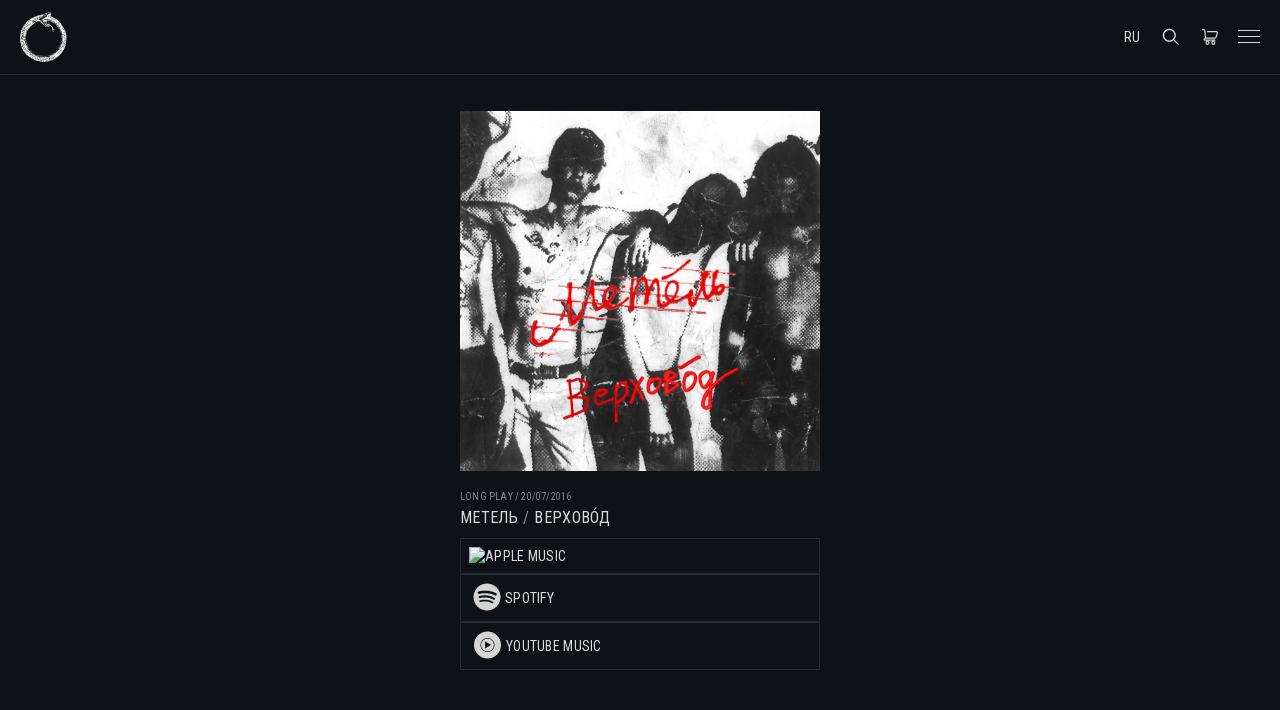

--- FILE ---
content_type: text/html; charset=UTF-8
request_url: https://aurora-records.com/release/%D0%B2%D0%B5%D1%80%D1%85o%D0%B2o%D0%B4/
body_size: 26605
content:
<!doctype html>
<html lang="ru-RU">
<head>

<!-- DEFAULT META TAGS -->
<meta charset="UTF-8" />
<meta name="viewport" content="width=device-width, initial-scale=1.0, maximum-scale=1.0, user-scalable=0" />
<meta name="facebook-domain-verification" content="5i5ls1izwundoojed73pj2x4w7u2bn" />	
<title>Верхoвóд</title>
<meta name='robots' content='max-image-preview:large' />
	<style>img:is([sizes="auto" i], [sizes^="auto," i]) { contain-intrinsic-size: 3000px 1500px }</style>
	<link rel='dns-prefetch' href='//fonts.googleapis.com' />
<link rel="alternate" type="application/rss+xml" title=" &raquo; Лента" href="https://aurora-records.com/feed/" />
<link rel="alternate" type="application/rss+xml" title=" &raquo; Лента комментариев" href="https://aurora-records.com/comments/feed/" />
<script type="text/javascript">
/* <![CDATA[ */
window._wpemojiSettings = {"baseUrl":"https:\/\/s.w.org\/images\/core\/emoji\/15.0.3\/72x72\/","ext":".png","svgUrl":"https:\/\/s.w.org\/images\/core\/emoji\/15.0.3\/svg\/","svgExt":".svg","source":{"concatemoji":"https:\/\/aurora-records.com\/wp-includes\/js\/wp-emoji-release.min.js?ver=6.7.4"}};
/*! This file is auto-generated */
!function(i,n){var o,s,e;function c(e){try{var t={supportTests:e,timestamp:(new Date).valueOf()};sessionStorage.setItem(o,JSON.stringify(t))}catch(e){}}function p(e,t,n){e.clearRect(0,0,e.canvas.width,e.canvas.height),e.fillText(t,0,0);var t=new Uint32Array(e.getImageData(0,0,e.canvas.width,e.canvas.height).data),r=(e.clearRect(0,0,e.canvas.width,e.canvas.height),e.fillText(n,0,0),new Uint32Array(e.getImageData(0,0,e.canvas.width,e.canvas.height).data));return t.every(function(e,t){return e===r[t]})}function u(e,t,n){switch(t){case"flag":return n(e,"\ud83c\udff3\ufe0f\u200d\u26a7\ufe0f","\ud83c\udff3\ufe0f\u200b\u26a7\ufe0f")?!1:!n(e,"\ud83c\uddfa\ud83c\uddf3","\ud83c\uddfa\u200b\ud83c\uddf3")&&!n(e,"\ud83c\udff4\udb40\udc67\udb40\udc62\udb40\udc65\udb40\udc6e\udb40\udc67\udb40\udc7f","\ud83c\udff4\u200b\udb40\udc67\u200b\udb40\udc62\u200b\udb40\udc65\u200b\udb40\udc6e\u200b\udb40\udc67\u200b\udb40\udc7f");case"emoji":return!n(e,"\ud83d\udc26\u200d\u2b1b","\ud83d\udc26\u200b\u2b1b")}return!1}function f(e,t,n){var r="undefined"!=typeof WorkerGlobalScope&&self instanceof WorkerGlobalScope?new OffscreenCanvas(300,150):i.createElement("canvas"),a=r.getContext("2d",{willReadFrequently:!0}),o=(a.textBaseline="top",a.font="600 32px Arial",{});return e.forEach(function(e){o[e]=t(a,e,n)}),o}function t(e){var t=i.createElement("script");t.src=e,t.defer=!0,i.head.appendChild(t)}"undefined"!=typeof Promise&&(o="wpEmojiSettingsSupports",s=["flag","emoji"],n.supports={everything:!0,everythingExceptFlag:!0},e=new Promise(function(e){i.addEventListener("DOMContentLoaded",e,{once:!0})}),new Promise(function(t){var n=function(){try{var e=JSON.parse(sessionStorage.getItem(o));if("object"==typeof e&&"number"==typeof e.timestamp&&(new Date).valueOf()<e.timestamp+604800&&"object"==typeof e.supportTests)return e.supportTests}catch(e){}return null}();if(!n){if("undefined"!=typeof Worker&&"undefined"!=typeof OffscreenCanvas&&"undefined"!=typeof URL&&URL.createObjectURL&&"undefined"!=typeof Blob)try{var e="postMessage("+f.toString()+"("+[JSON.stringify(s),u.toString(),p.toString()].join(",")+"));",r=new Blob([e],{type:"text/javascript"}),a=new Worker(URL.createObjectURL(r),{name:"wpTestEmojiSupports"});return void(a.onmessage=function(e){c(n=e.data),a.terminate(),t(n)})}catch(e){}c(n=f(s,u,p))}t(n)}).then(function(e){for(var t in e)n.supports[t]=e[t],n.supports.everything=n.supports.everything&&n.supports[t],"flag"!==t&&(n.supports.everythingExceptFlag=n.supports.everythingExceptFlag&&n.supports[t]);n.supports.everythingExceptFlag=n.supports.everythingExceptFlag&&!n.supports.flag,n.DOMReady=!1,n.readyCallback=function(){n.DOMReady=!0}}).then(function(){return e}).then(function(){var e;n.supports.everything||(n.readyCallback(),(e=n.source||{}).concatemoji?t(e.concatemoji):e.wpemoji&&e.twemoji&&(t(e.twemoji),t(e.wpemoji)))}))}((window,document),window._wpemojiSettings);
/* ]]> */
</script>

<link rel='stylesheet' id='wsp-main-style-css' href='https://aurora-records.com/wp-content/plugins/wp-smart-preloader/assets/css/wsp-front-preloader.css?ver=1.15.1' type='text/css' media='all' />
<link rel='stylesheet' id='wsp-style-css' href='https://aurora-records.com/wp-content/plugins/wp-smart-preloader/assets/css/wsp-smart-preload-style.css?ver=1.15.1' type='text/css' media='all' />
<link rel='stylesheet' id='rade-default-style-css' href='https://aurora-records.com/wp-content/themes/rade/files/css/style.css?ver=1.1' type='text/css' media='all' />
<link rel='stylesheet' id='fancybox-css' href='https://aurora-records.com/wp-content/themes/rade/files/css/jquery.fancybox.min.css?ver=1.0' type='text/css' media='all' />
<link rel='stylesheet' id='fontawesome-css' href='https://aurora-records.com/wp-content/themes/rade/files/css/font-awesome.min.css?ver=3.2.1' type='text/css' media='all' />
<link rel='stylesheet' id='ionicons-css' href='https://aurora-records.com/wp-content/themes/rade/files/css/ionicons.css?ver=3.2.1' type='text/css' media='all' />
<link rel='stylesheet' id='isotope-css' href='https://aurora-records.com/wp-content/themes/rade/files/css/isotope.css?ver=2.2' type='text/css' media='all' />
<link rel='stylesheet' id='flickity-css' href='https://aurora-records.com/wp-content/themes/rade/files/css/flickity.css?ver=1.1' type='text/css' media='all' />
<link rel='stylesheet' id='rade-woo-style-css' href='https://aurora-records.com/wp-content/themes/rade/woocommerce/files/css/woocommerce-rade.css?ver=1.1' type='text/css' media='all' />
<link rel='stylesheet' id='rade-wp-style-css' href='https://aurora-records.com/wp-content/themes/rade/style.css?ver=1.1' type='text/css' media='all' />
<style id='rade-wp-style-inline-css' type='text/css'>

			#header .header-inner { padding: 12px 0; }
			body.scrolled #header.sticky .header-inner { padding: 10px 0; }
			
			#pseudo-header { height: calc(50px + 12px + 12px); }
			#hero-and-body #page-body:first-child { padding-top: calc(50px + 12px + 12px); }
			.single-product #hero-and-body #page-body:first-child { padding-top: calc(50px + 12px + 12px); }
			.single-product #header[class*="transparent-"] ~ #hero-and-body #page-body:first-child .product-head { padding-top: calc(50px + 12px + 12px); }
			#header .header-logo img { height: 50px; }
			#checkout-logo img { height: 50px !important; }
			body.scrolled #header.sticky .header-logo img { height: 40px; }
			#header .header-logo .text-logo { line-height: 50px; }
			nav.header-nav > ul > li ul.sub-menu { padding-top: calc(25px + 12px + ((50px - 18px) / 2)); }
			body.scrolled #header.sticky nav.header-nav > ul > li > ul.sub-menu { padding-top: calc(10px + 10px + ((40px - 18px) / 2)); }
			nav.header-nav > ul > li > ul.sub-menu::before { height: calc(100% - (12px + ((50px - 18px) / 2))); }	
			body.scrolled #header.sticky nav.header-nav > ul > li > ul.sub-menu::before { height: calc(100% - (10px + ((40px - 18px) / 2))); }	
			nav.header-nav > ul > li[class*="megamenu"] > .sub-menu { top: calc(12px + 18px + ((50px - 18px) / 2)); padding-top: calc(12px + ((50px - 18px) / 2) + 25px); }
			body.scrolled #header.sticky nav.header-nav > ul > li[class*="megamenu"]:not(.mega-boxed) > .sub-menu { top: calc(10px + 18px + ((40px - 18px) / 2)); padding-top: calc(10px + ((40px - 18px) / 2) + 25px); }
			#mobile-menu .mobile-menu-inner { padding-top: calc(50px + 12px + 12px); }
			#header:not(.transparent-light):not(.transparent-dark) ~ #hero-and-body #hero { margin-top: calc(50px + 12px + 12px); }
			#header:not(.transparent-light):not(.transparent-dark) ~ #hero-and-body #hero.hero-wrapped,
			#header:not(.transparent-light):not(.transparent-dark) ~ #hero-and-body #hero.hero-offcenter { margin-top: calc(50px + 12px + 12px); }
			#header:not(.transparent-light):not(.transparent-dark) ~ #hero-and-body #hero.hero-fullscreen,
			#header:not(.transparent-light):not(.transparent-dark) ~ #hero-and-body #hero.hero-fullscreen .hero-inner { min-height: calc(100vh - (50px + 12px + 12px)); }
			#header:not(.transparent-light):not(.transparent-dark) ~ #hero-and-body #hero.hero-wrapped.hero-fullscreen,
			#header:not(.transparent-light):not(.transparent-dark) ~ #hero-and-body #hero.hero-wrapped.hero-fullscreen .hero-inner { min-height: calc(100vh - (50px + 12px + 12px)); }
			#hero #page-title { padding-top: calc(100px + 50px); }
			#hero.hero-fullscreen #page-title.title-center, #hero.hero-big #page-title.title-center { padding-top: calc(100px + 50px); padding-bottom: calc(100px + 50px); }
			body header:not(.transparent-light):not(.transparent-dark) ~ #hero-and-body .elementor-element.hero-height { min-height: calc(100vh - (50px + 12px + 12px)); }
						
			@media only screen and (min-width: 769px) {
				#product .product-head.has-bg.half-bg .column-section .product-infos .col-content {
					padding-top: calc(50px + 12px + 12px + 40px);
				}
			}
			
			/* has header bar */
			body.has-header-bar #header ~ #hero-and-body #page-body:first-child { padding-top: calc(50px + 12px + 12px + 38px); }
			body.has-header-bar.single-product #header ~ #hero-and-body #hero-and-body #page-body:first-child { padding-top: calc(50px + 12px + 12px + 38px); }
			body.has-header-bar.single-product #header[class*="transparent-"] ~ #hero-and-body #page-body:first-child .product-head { padding-top: calc(50px + 12px + 12px + 38px); }
			body.has-header-bar #header:not(.transparent-light):not(.transparent-dark) ~ #hero-and-body #hero { margin-top: calc(50px + 12px + 12px + 38px); }
			body.has-header-bar #header:not(.transparent-light):not(.transparent-dark) ~ #hero-and-body #hero.hero-wrapped,
			body.has-header-bar #header:not(.transparent-light):not(.transparent-dark) ~ #hero-and-body #hero.hero-offcenter { margin-top: calc(50px + 12px + 12px + 38px); }
			body.has-header-bar #header:not(.transparent-light):not(.transparent-dark) ~ #hero-and-body #hero.hero-fullscreen,
			body.has-header-bar #header:not(.transparent-light):not(.transparent-dark) ~ #hero-and-body #hero.hero-fullscreen .hero-inner{ min-height: calc(100vh - (50px + 12px + 12px + 38px)); }
			body.has-header-bar #header:not(.transparent-light):not(.transparent-dark) ~ #hero-and-body #hero.hero-wrapped.hero-fullscreen,
			body.has-header-bar #header:not(.transparent-light):not(.transparent-dark) ~ #hero-and-body #hero.hero-wrapped.hero-fullscreen .hero-inner{ min-height: calc(100vh - (50px + 12px + 12px + 38px) - 40px); }
			body.has-header-bar #header ~ #hero-and-body #hero #page-title { padding-top: calc(100px + 50px + 38px); }
			body.has-header-bar header:not(.transparent-light):not(.transparent-dark) ~ #hero-and-body .elementor-element.hero-height { min-height: calc(100vh - (50px + 12px + 12px + 38px) - 40px); }	
			body.has-header-bar #mobile-menu .mobile-menu-inner {  padding-top: calc(50px + 12px + 12px + 38px); }
			
			/* has header bottom */
			body.has-header-bottom nav.header-nav > ul > li ul.sub-menu { padding-top: calc(25px + 12px + ((50px - 18px) / 2) + 47px); }
			body.has-header-bottom.scrolled #header.sticky nav.header-nav > ul > li > ul.sub-menu { padding-top: calc(10px + 10px + ((40px - 18px) / 2) + 47px); }
			body.has-header-bottom nav.header-nav > ul > li > ul.sub-menu::before { height: calc(100% - (12px + ((50px - 18px) / 2)) - 47px); }
			body.has-header-bottom.scrolled #header.sticky nav.header-nav > ul > li > ul.sub-menu::before { height: calc(100% - (10px + ((40px - 18px) / 2)) - 47px); }	
			body.has-header-bottom .header-bottom nav.header-nav > ul > li:not(.mega-menu) ul.sub-menu,
			body.has-header-bottom .header-bottom nav.header-nav > ul > li.mega-boxed ul.sub-menu { padding-top: calc(25px + 12px + ((22px - 18px) / 2)); }
			body.has-header-bottom.scrolled #header.sticky .header-bottom nav.header-nav > ul > li:not(.mega-menu) > ul.sub-menu { padding-top: calc(10px + 10px + ((22px - 18px) / 2)); }
			body.has-header-bottom .header-bottom nav.header-nav > ul > li:not(.mega-menu) > ul.sub-menu::before,
			body.has-header-bottom .header-bottom nav.header-nav > ul > li.mega-boxed > ul.sub-menu::before { height: calc(100% - (12px + ((22px - 18px) / 2))); }
			body.has-header-bottom.scrolled #header.sticky .header-bottom nav.header-nav > ul > li:not(.mega-menu) > ul.sub-menu::before { height: calc(100% - (10px + ((22px - 18px) / 2))); }	
			body.has-header-bottom #header ~ #hero-and-body #page-body:first-child { padding-top: calc(50px + 12px + 12px + 47px); }
			body.has-header-bottom.single-product #header ~ #hero-and-body #hero-and-body #page-body:first-child { padding-top: calc(50px + 12px + 12px + 47px); }
			body.has-header-bottom.single-product #header[class*="transparent-"] ~ #hero-and-body #page-body:first-child .product-head { padding-top: calc(50px + 12px + 12px + 47px); }
			body.has-header-bottom #header:not(.transparent-light):not(.transparent-dark) ~ #hero-and-body #hero { margin-top: calc(50px + 12px + 12px + 47px); }
			body.has-header-bottom #header:not(.transparent-light):not(.transparent-dark) ~ #hero-and-body #hero.hero-wrapped,
			body.has-header-bottom #header:not(.transparent-light):not(.transparent-dark) ~ #hero-and-body #hero.hero-offcenter { margin-top: calc(50px + 12px + 12px + 47px); }
			body.has-header-bottom #header:not(.transparent-light):not(.transparent-dark) ~ #hero-and-body #hero.hero-fullscreen,
			body.has-header-bottom #header:not(.transparent-light):not(.transparent-dark) ~ #hero-and-body #hero.hero-fullscreen .hero-inner{ min-height: calc(100vh - (50px + 12px + 12px + 47px)); }
			body.has-header-bottom #header:not(.transparent-light):not(.transparent-dark) ~ #hero-and-body #hero.hero-wrapped.hero-fullscreen,
			body.has-header-bottom #header:not(.transparent-light):not(.transparent-dark) ~ #hero-and-body #hero.hero-wrapped.hero-fullscreen .hero-inner{ min-height: calc(100vh - (50px + 12px + 12px + 47px) - 40px); }
			body.has-header-bottom #header ~ #hero-and-body #hero #page-title { padding-top: calc(100px + 50px + 47px); }
			body.has-header-bottom header:not(.transparent-light):not(.transparent-dark) ~ #hero-and-body .elementor-element.hero-height { min-height: calc(100vh - (50px + 12px + 12px + 47px) - 40px); }	
			body.has-header-bottom #mobile-menu .mobile-menu-inner { padding-top: calc(50px + 12px + 12px + 47px); }

			/* has header bar + header bottom */
			body.has-header-bottom.has-header-bar #header ~ #hero-and-body #page-body:first-child { padding-top: calc(50px + 12px + 12px + 47px + 38px); }
			body.has-header-bottom.has-header-bar.single-product #header ~ #hero-and-body #hero-and-body #page-body:first-child { padding-top: calc(50px + 12px + 12px + 47px + 38px); }
			body.has-header-bottom.has-header-bar.single-product #header[class*="transparent-"] ~ #hero-and-body #page-body:first-child .product-head { padding-top: calc(50px + 12px + 12px + 47px + 38px); }
			body.has-header-bottom.has-header-bar #header:not(.transparent-light):not(.transparent-dark) ~ #hero-and-body #hero { margin-top: calc(50px + 12px + 12px + 47px + 38px); }
			body.has-header-bottom.has-header-bar #header:not(.transparent-light):not(.transparent-dark) ~ #hero-and-body #hero.hero-wrapped,
			body.has-header-bottom.has-header-bar #header:not(.transparent-light):not(.transparent-dark) ~ #hero-and-body #hero.hero-offcenter { margin-top: calc(50px + 12px + 12px + 47px + 38px); }
			body.has-header-bottom.has-header-bar #header:not(.transparent-light):not(.transparent-dark) ~ #hero-and-body #hero.hero-fullscreen,
			body.has-header-bottom.has-header-bar #header:not(.transparent-light):not(.transparent-dark) ~ #hero-and-body #hero.hero-fullscreen .hero-inner{ min-height: calc(100vh - (50px + 12px + 12px + 47px + 38px)); }
			body.has-header-bottom.has-header-bar #header:not(.transparent-light):not(.transparent-dark) ~ #hero-and-body #hero.hero-wrapped.hero-fullscreen,
			body.has-header-bottom.has-header-bar #header:not(.transparent-light):not(.transparent-dark) ~ #hero-and-body #hero.hero-wrapped.hero-fullscreen .hero-inner{ min-height: calc(100vh - (50px + 12px + 12px + 47px + 38px) - 40px); }
			body.has-header-bottom.has-header-bar #header ~ #hero-and-body #hero #page-title { padding-top: calc(100px + 50px + 47px + 38px); }
			body.has-header-bottom.has-header-bar header:not(.transparent-light):not(.transparent-dark) ~ #hero-and-body .elementor-element.hero-height { min-height: calc(100vh - (50px + 12px + 12px + 47px + 38px) - 40px); }	
			body.has-header-bottom.has-header-bar #mobile-menu .mobile-menu-inner { padding-top: calc(50px + 12px + 12px + 47px + 38px); }
			
			/* elementor */
			body #header:not(.transparent-light):not(.transparent-dark) ~ #hero-and-body .elementor-element.spacer-header .elementor-spacer-inner { min-height: calc(100vh - (50px + 12px + 12px)) !important; }
			body #header:not(.transparent-light):not(.transparent-dark).has-header-bar ~ #hero-and-body .elementor-element.spacer-header .elementor-spacer-inner { min-height: calc(100vh - (50px + 12px + 12px + 38px)) !important; } 
			@media only screen and (max-width: 1024px) {
				body #header .header-logo img { height: 36px; }
				body #header .header-logo .text-logo { line-height: 36px; }
				body .menu-toggle { height: 36px; }
				
				#header .header-inner,
				body.scrolled #header.sticky .header-inner { padding: 12px 0; }

				#hero-and-body #page-body:first-child { padding-top: calc(36px + 12px + 12px); }
				.single-product #hero-and-body #page-body:first-child { padding-top: calc(36px + 12px + 12px); }
				.single-product #header[class*="transparent-"] ~ #hero-and-body #page-body:first-child .product-head { padding-top: calc(36px + 12px + 12px); }
				#header .header-logo img ,
				body.scrolled #header.sticky .header-logo img { height: 36px; }
				#header .header-logo .text-logo { line-height: 36px; }
				nav.header-nav > ul > li ul.sub-menu,
				body.scrolled #header.sticky nav.header-nav > ul > li ul.sub-menu { padding-top: calc(25px + 12px + ((36px - 18px) / 2)); }
				nav.header-nav > ul > li > ul.sub-menu::before,	
				body.scrolled #header.sticky nav.header-nav > ul > li > ul.sub-menu::before { height: calc(100% - (12px + ((36px - 18px) / 2))); }	
				#header:not(.transparent-light):not(.transparent-dark) ~ #hero-and-body #hero { margin-top: calc(36px + 12px + 12px); }
				#header:not(.transparent-light):not(.transparent-dark) ~ #hero-and-body #hero.hero-wrapped,
				#header:not(.transparent-light):not(.transparent-dark) ~ #hero-and-body #hero.hero-offcenter { margin-top: calc(36px + 12px + 12px); }
				#header:not(.transparent-light):not(.transparent-dark) ~ #hero-and-body #hero.hero-fullscreen,
				#header:not(.transparent-light):not(.transparent-dark) ~ #hero-and-body #hero.hero-fullscreen .hero-inner { min-height: calc(100vh - (36px + 12px + 12px)); }
				#hero #page-title { padding-top: calc(100px + 36px); }
				#hero.hero-fullscreen #page-title.title-center, #hero.hero-big #page-title.title-center { padding-top: calc(100px + 36px); padding-bottom: calc(100px + 36px); }
				body header:not(.transparent-light):not(.transparent-dark) ~ #hero-and-body .elementor-element.hero-height { min-height: calc(100vh - (36px + 12px + 12px)); }


				/* header bar */
				body.has-header-bar #header ~ #hero-and-body #page-body:first-child { padding-top: calc(36px + 12px + 12px + 28px); }
				body.has-header-bar.single-product #header ~ #hero-and-body #hero-and-body #page-body:first-child { padding-top: calc(36px + 12px + 12px); }
				body.has-header-bar.single-product #header[class*="transparent-"] ~ #hero-and-body #page-body:first-child .product-head { padding-top: calc(36px + 12px + 12px); }
				body.has-header-bar #header:not(.transparent-light):not(.transparent-dark) ~ #hero-and-body #hero { margin-top: calc(36px + 12px + 12px + 28px); }
				body.has-header-bar #header:not(.transparent-light):not(.transparent-dark) ~ #hero-and-body #hero.hero-wrapped,
				body.has-header-bar #header:not(.transparent-light):not(.transparent-dark) ~ #hero-and-body #hero.hero-offcenter { margin-top: calc(36px + 12px + 12px + 28px); }
				body.has-header-bar #header:not(.transparent-light):not(.transparent-dark) ~ #hero-and-body #hero.hero-fullscreen,
				body.has-header-bar #header:not(.transparent-light):not(.transparent-dark) ~ #hero-and-body #hero.hero-fullscreen .hero-inner{ min-height: calc(100vh - (36px + 12px + 12px + 28px)); }
				body.has-header-bar #header:not(.transparent-light):not(.transparent-dark) ~ #hero-and-body #hero.hero-wrapped.hero-fullscreen,
				body.has-header-bar #header:not(.transparent-light):not(.transparent-dark) ~ #hero-and-body #hero.hero-wrapped.hero-fullscreen .hero-inner { min-height: calc(100vh - (36px + 12px + 12px + 28px) - 40px); }
				body.has-header-bar #header ~ #hero-and-body #hero #page-title { padding-top: calc(100px + 36px + 28px); }
				body.has-header-bar header:not(.transparent-light):not(.transparent-dark) ~ #hero-and-body .elementor-element.hero-height { min-height: calc(100vh - (36px + 12px + 12px + 28px) - 40px); }
				body.has-header-bar #mobile-menu .mobile-menu-inner { padding-top: calc(36px + 12px + 12px + 28px); }
				
				/* has header bottom */
				body.has-header-bottom nav.header-nav > ul > li ul.sub-menu { padding-top: calc(25px + 12px + ((36px - 18px) / 2)); }
				body.has-header-bottom.scrolled #header.sticky nav.header-nav > ul > li > ul.sub-menu { padding-top: calc(10px + 10px + ((40px - 18px) / 2)); }
				body.has-header-bottom nav.header-nav > ul > li > ul.sub-menu::before { height: calc(100% - (12px + ((36px - 18px) / 2))); }
				body.has-header-bottom.scrolled #header.sticky nav.header-nav > ul > li > ul.sub-menu::before { height: calc(100% - (10px + ((40px - 18px) / 2))); }	

				body.has-header-bottom .header-bottom nav.header-nav > ul > li:not(.mega-menu) ul.sub-menu,
				body.has-header-bottom .header-bottom nav.header-nav > ul > li.mega-boxed ul.sub-menu { padding-top: calc(25px + 12px + ((22px - 18px) / 2)); }
				body.has-header-bottom.scrolled #header.sticky .header-bottom nav.header-nav > ul > li:not(.mega-menu) > ul.sub-menu { padding-top: calc(10px + 10px + ((22px - 18px) / 2)); }
				body.has-header-bottom .header-bottom nav.header-nav > ul > li:not(.mega-menu) > ul.sub-menu::before,
				body.has-header-bottom .header-bottom nav.header-nav > ul > li.mega-boxed > ul.sub-menu::before { height: calc(100% - (12px + ((22px - 18px) / 2))); }
				body.has-header-bottom.scrolled #header.sticky .header-bottom nav.header-nav > ul > li:not(.mega-menu) > ul.sub-menu::before { height: calc(100% - (10px + ((22px - 18px) / 2))); }	

				body.has-header-bottom #header ~ #hero-and-body #page-body:first-child { padding-top: calc(36px + 12px + 12px); }
				body.has-header-bottom.single-product #header ~ #hero-and-body #hero-and-body #page-body:first-child { padding-top: calc(36px + 12px + 12px); }
				body.has-header-bottom.single-product #header[class*="transparent-"] ~ #hero-and-body #page-body:first-child .product-head { padding-top: calc(36px + 12px + 12px); }
				body.has-header-bottom #header:not(.transparent-light):not(.transparent-dark) ~ #hero-and-body #hero { margin-top: calc(36px + 12px + 12px); }
				body.has-header-bottom #header:not(.transparent-light):not(.transparent-dark) ~ #hero-and-body #hero.hero-wrapped,
				body.has-header-bottom #header:not(.transparent-light):not(.transparent-dark) ~ #hero-and-body #hero.hero-offcenter { margin-top: calc(36px + 12px + 12px); }
				body.has-header-bottom #header:not(.transparent-light):not(.transparent-dark) ~ #hero-and-body #hero.hero-fullscreen,
				body.has-header-bottom #header:not(.transparent-light):not(.transparent-dark) ~ #hero-and-body #hero.hero-fullscreen .hero-inner{ min-height: calc(100vh - (36px + 12px + 12px)); }
				body.has-header-bottom #header:not(.transparent-light):not(.transparent-dark) ~ #hero-and-body #hero.hero-wrapped.hero-fullscreen,
				body.has-header-bottom #header:not(.transparent-light):not(.transparent-dark) ~ #hero-and-body #hero.hero-wrapped.hero-fullscreen .hero-inner{ min-height: calc(100vh - (36px + 12px + 12px) - 40px); }
				body.has-header-bottom #header ~ #hero-and-body #hero #page-title { padding-top: calc(100px + 36px); }
				body.has-header-bottom header:not(.transparent-light):not(.transparent-dark) ~ #hero-and-body .elementor-element.hero-height { min-height: calc(100vh - (36px + 12px + 12px) - 40px); }	
				body.has-header-bottom #mobile-menu .mobile-menu-inner { padding-top: calc(36px + 12px + 12px); }

				/* has header bar + header bottom */
				body.has-header-bottom.has-header-bar #header ~ #hero-and-body #page-body:first-child { padding-top: calc(36px + 12px + 12px + 28px); }
				body.has-header-bottom.has-header-bar.single-product #header ~ #hero-and-body #hero-and-body #page-body:first-child { padding-top: calc(36px + 12px + 12px + 28px); }
				body.has-header-bottom.has-header-bar.single-product #header[class*="transparent-"] ~ #hero-and-body #page-body:first-child .product-head { padding-top: calc(36px + 12px + 12px + 28px); }
				body.has-header-bottom.has-header-bar #header:not(.transparent-light):not(.transparent-dark) ~ #hero-and-body #hero { margin-top: calc(36px + 12px + 12px + 28px); }
				body.has-header-bottom.has-header-bar #header:not(.transparent-light):not(.transparent-dark) ~ #hero-and-body #hero.hero-wrapped,
				body.has-header-bottom.has-header-bar #header:not(.transparent-light):not(.transparent-dark) ~ #hero-and-body #hero.hero-offcenter { margin-top: calc(36px + 12px + 12px + 28px); }
				body.has-header-bottom.has-header-bar #header:not(.transparent-light):not(.transparent-dark) ~ #hero-and-body #hero.hero-fullscreen,
				body.has-header-bottom.has-header-bar #header:not(.transparent-light):not(.transparent-dark) ~ #hero-and-body #hero.hero-fullscreen .hero-inner{ min-height: calc(100vh - (36px + 12px + 12px + 28px)); }
				body.has-header-bottom.has-header-bar #header:not(.transparent-light):not(.transparent-dark) ~ #hero-and-body #hero.hero-wrapped.hero-fullscreen,
				body.has-header-bottom.has-header-bar #header:not(.transparent-light):not(.transparent-dark) ~ #hero-and-body #hero.hero-wrapped.hero-fullscreen .hero-inner{ min-height: calc(100vh - (36px + 12px + 12px + 28px) - 40px); }
				body.has-header-bottom.has-header-bar #header ~ #hero-and-body #hero #page-title { padding-top: calc(100px + 36px + 28px); }
				body.has-header-bottom.has-header-bar header:not(.transparent-light):not(.transparent-dark) ~ #hero-and-body .elementor-element.hero-height { min-height: calc(100vh - (36px + 12px + 12px + 28px) - 40px); }	
				body.has-header-bottom.has-header-bar #mobile-menu .mobile-menu-inner { padding-top: calc(36px + 12px + 12px + 28px); }

				/* elementor */
				body #header:not(.transparent-light):not(.transparent-dark) ~ #hero-and-body .elementor-element.spacer-header .elementor-spacer-inner { min-height: calc(100vh - (36px + 12px + 12px)) !important; }
				body #header:not(.transparent-light):not(.transparent-dark).has-header-bar ~ #hero-and-body .elementor-element.spacer-header .elementor-spacer-inner { min-height: calc(100vh - (36px + 12px + 12px + 34px)) !important; }
				
			}
			
			@media only screen and (max-width: 640px) {
				body #hero #page-title { padding-top: calc(60px + 40px + 36px); }
				body #hero.hero-fullscreen #page-title.title-center { padding-top: calc(60px + 40px + 36px); padding-bottom: calc(60px + 40px + 36px); }
			}
			body{font-family: "Roboto Condensed";font-weight: 400;font-size: 14px;line-height: 1.6;letter-spacing: 0.02em;}body strong,body b, table caption, dt, .tinv-wishlist .product-name .variation span:first-child, .tinv-wishlist .product-name .variation br + span{ font-weight: 400; }h1, .h1, 
								.elementor-widget-heading h1.elementor-heading-title,
								.elementor-widget-heading .h1.elementor-heading-title{font-family: "Roboto Condensed";font-weight: 400;font-size: 48px;line-height: 60px;text-transform: none;}h1 strong,h1 b{ font-weight: 400; }h2, .h2, 
								.elementor-widget-heading h2.elementor-heading-title,
								.elementor-widget-heading .h2.elementor-heading-title{font-family: "Roboto Condensed";font-weight: 400;font-size: 36px;line-height: 46px;text-transform: none;}h2 strong,h2 b{ font-weight: 400; }h3, .h3, 
								.elementor-widget-heading h3.elementor-heading-title,
								.elementor-widget-heading .h3.elementor-heading-title{font-family: "Roboto Condensed";font-weight: 400;font-size: 28px;line-height: 37px;text-transform: none;}h3 strong,h3 b{ font-weight: 400; }h4, .h4, 
								.elementor-widget-heading h4.elementor-heading-title,
								.elementor-widget-heading .h4.elementor-heading-title{font-family: "Roboto Condensed";font-weight: 400;font-size: 22px;line-height: 29px;text-transform: none;}h4 strong,h4 b{ font-weight: 400; }h5, .h5, 
								.elementor-widget-heading h5.elementor-heading-title,
								.elementor-widget-heading .h5.elementor-heading-title{font-family: "Roboto Condensed";font-weight: 400;font-size: 18px;line-height: 25px;text-transform: none;}h5 strong,h5 b{ font-weight: 400; }#reply-title, #comment-title, .woocommerce-Reviews-title {font-family: "Roboto Condensed";font-weight: 400;font-size: 18px;line-height: 25px;text-transform: none;}h6, .h6, 
								.elementor-widget-heading h6.elementor-heading-title,
								.elementor-widget-heading .h6.elementor-heading-title{font-family: "Roboto Condensed";font-weight: 400;font-size: 15px;line-height: 21px;text-transform: none;}h6 strong,h6 b{ font-weight: 400; }.h7, .h8 {font-family: "Roboto Condensed";font-weight: 400;font-size: 13px;line-height: 20px;text-transform: none;}.h8, #header .header-bar {font-size: 12px; line-height: 19px;}.woocommerce-breadcrumb, .woocommerce-ordering select, .grid-options .filter-open {font-size: 13px !important;}#header .header-bar, .load-isotope > .load-message, .widget ul:not(.socialmedia-widget) ul.children li a, .woocommerce .woocommerce-result-count, #product .product-infos .cart .variations .woo-variation-items-wrapper + .name label {font-size: 12px;}#header .header-bar .header-bar-inner > * {font-weight: 400;}#header .header-bar .header-bar-inner > * strong {font-weight: 400;}@media only screen and (max-width: 1024px) { body{ font-size: 14px;line-height: 1.6;}h1, .h1, 
								.elementor-widget-heading h1.elementor-heading-title,
								.elementor-widget-heading .h1.elementor-heading-title{ font-size: 42px;line-height: 52px;}h2, .h2, 
								.elementor-widget-heading h2.elementor-heading-title,
								.elementor-widget-heading .h2.elementor-heading-title{ font-size: 34px;line-height: 44px;}h3, .h3, 
								.elementor-widget-heading h3.elementor-heading-title,
								.elementor-widget-heading .h3.elementor-heading-title{ font-size: 28px;line-height: 37px;}h4, .h4, 
								.elementor-widget-heading h4.elementor-heading-title,
								.elementor-widget-heading .h4.elementor-heading-title{ font-size: 22px;line-height: 29px;}h5, .h5, 
								.elementor-widget-heading h5.elementor-heading-title,
								.elementor-widget-heading .h5.elementor-heading-title{ font-size: 18px;line-height: 25px;}h6, .h6, 
								.elementor-widget-heading h6.elementor-heading-title,
								.elementor-widget-heading .h6.elementor-heading-title{ font-size: 15px;line-height: 22px;} }@media only screen and (max-width: 768px) { body{ font-size: 13px;line-height: 1.6;}h1, .h1, 
								.elementor-widget-heading h1.elementor-heading-title,
								.elementor-widget-heading .h1.elementor-heading-title{ font-size: 42px;line-height: 52px;}h2, .h2, 
								.elementor-widget-heading h2.elementor-heading-title,
								.elementor-widget-heading .h2.elementor-heading-title{ font-size: 34px;line-height: 44px;}h3, .h3, 
								.elementor-widget-heading h3.elementor-heading-title,
								.elementor-widget-heading .h3.elementor-heading-title{ font-size: 28px;line-height: 37px;}h4, .h4, 
								.elementor-widget-heading h4.elementor-heading-title,
								.elementor-widget-heading .h4.elementor-heading-title{ font-size: 22px;line-height: 29px;}h5, .h5, 
								.elementor-widget-heading h5.elementor-heading-title,
								.elementor-widget-heading .h5.elementor-heading-title{ font-size: 18px;line-height: 25px;}h6, .h6, 
								.elementor-widget-heading h6.elementor-heading-title,
								.elementor-widget-heading .h6.elementor-heading-title{ font-size: 15px;line-height: 22px;} }@media only screen and (max-width: 480px) { body{ font-size: 13px;line-height: 1.5;}h1, .h1, 
								.elementor-widget-heading h1.elementor-heading-title,
								.elementor-widget-heading .h1.elementor-heading-title{ font-size: 36px;line-height: 46px;}h2, .h2, 
								.elementor-widget-heading h2.elementor-heading-title,
								.elementor-widget-heading .h2.elementor-heading-title{ font-size: 30px;line-height: 39px;}h3, .h3, 
								.elementor-widget-heading h3.elementor-heading-title,
								.elementor-widget-heading .h3.elementor-heading-title{ font-size: 25px;line-height: 33px;}h4, .h4, 
								.elementor-widget-heading h4.elementor-heading-title,
								.elementor-widget-heading .h4.elementor-heading-title{ font-size: 21px;line-height: 28px;}h5, .h5, 
								.elementor-widget-heading h5.elementor-heading-title,
								.elementor-widget-heading .h5.elementor-heading-title{ font-size: 18px;line-height: 25px;}h6, .h6, 
								.elementor-widget-heading h6.elementor-heading-title,
								.elementor-widget-heading .h6.elementor-heading-title{ font-size: 15px;line-height: 22px;} }.title-alt {font-family: Roboto Condensed;font-weight: 400;text-transform: none;}.title-alt b, .title-alt strong, strong .title-alt { font-weight: 400; }nav.header-nav ul > li a {font-family: Roboto Condensed;font-weight: 400;font-size: 13px;letter-spacing: 0em;text-transform: none;}.woocommerce-MyAccount-navigation ul li a, .header-action > a .text, .header-action > a .wishlist_products_counter_text {font-family: Roboto Condensed;font-weight: 400;font-size: 13px;text-transform: none;}@media only screen and (max-width: 1024px) { nav.header-nav ul > li a { font-size: 14px;line-height: 16px; height: 18px;} }@media only screen and (max-width: 768px) { nav.header-nav ul > li a { font-size: 14px;line-height: 16px; height: 18px;} }@media only screen and (max-width: 480px) { nav.header-nav ul > li a { font-size: 14px;line-height: 16px; height: 18px;} }nav.header-nav > ul > li ul.sub-menu > li > a, .grid-filter li a, .widget ul:not(.socialmedia-widget) li, .widget ul:not(.socialmedia-widget) li a {font-family: Roboto Condensed;font-weight: 400;font-size: 13px;}#footer .widget_text {font-size: 13px;}@media only screen and (max-width: 1024px) { nav.header-nav ul > li .sub-menu li a { font-size: 13px;line-height: 16px; height: 16px;} }@media only screen and (max-width: 768px) { nav.header-nav ul > li .sub-menu li a { font-size: 13px;line-height: 16px; height: 16px;} }@media only screen and (max-width: 480px) { nav.header-nav ul > li .sub-menu li a { font-size: 13px;line-height: 16px; height: 16px;} }#mini-cart .menu-cart-content .cart-list .cart-table .cart-item .product-title, .shop-container .product-name, .shop_table .product-name .product-title, .shopthelook .list-item .product-name .product-title, .tinv-wishlist table .product-name {font-family: Roboto Condensed;font-weight: 400;text-transform: none;}.product .product-info .product_title, #fixed-product-add .product-name {font-family: Roboto Condensed;font-weight: 400;text-transform: none;}.price, .amount, .woocommerce .sr-checkout-order .shop_table tfoot td, .woocommerce .woocommerce-order .shop_table tfoot td {font-family: Roboto Condensed;font-weight: 400;text-transform: none;}#product .product-infos .price.single-price, #product .product-infos .single-price .amount { font-size: 16px; line-height: 22px; }.portfolio-container .portfolio-name {font-family: Roboto Condensed;font-weight: 400;text-transform: none;}.portfolio-container .portfolio-category {font-family: Roboto Condensed;font-weight: 400;letter-spacing: 0em;text-transform: none;}#single-pagination .portfolio-name {font-family: Roboto Condensed;font-weight: 400;letter-spacing: 0em;text-transform: none;}.blog-container .entry-title, #single-pagination .pagination li .post-title, .comments .comment-list .comment-name {font-family: Roboto Condensed;font-weight: 400;letter-spacing: 0em;text-transform: none;}#page-title .post-name {font-family: Roboto Condensed;font-weight: 400;text-transform: none;}.sr-button:not(.underline), .sr-button.underline, input[type=submit], input[type=button], .button, button, .woocommerce .addresses header a.edit, .comments .comment-list .pingback .edit-link a, .sr-button.play-button, .follow-mouse .mouse-action, .pagination li a, .pagination li > span,
			#product .product-video-button {font-family: Roboto Condensed;font-weight: 400;text-transform: none;}.sr-button strong, .sr-button b { font-weight: 400; }span.onsale, span.badges span {font-family: Roboto Condensed;font-weight: 400;}nav.header-nav > ul > li ul.sub-menu > li.is-title > a, .widget-title, .widget-title.title-alt, #mini-cart .cart-title {font-family: Roboto Condensed;font-weight: 400;font-size: 13px;text-transform: none;}label, form label, .label, table thead th {font-family: Roboto Condensed;font-weight: 400;font-size: 15px !important;text-transform: none;}.shop_table .order-total th, .shop_table .order-total .amount {font-weight: 400;}input[type="text"], input[type="password"], input[type="email"], input[type="number"], input[type="tel"], input[type="date"], input[type="search"], textarea, select, form .select2-container .select2-selection--single .select2-selection__rendered, body .select2-results__option, table th {font-family: Roboto Condensed;font-weight: 400;font-size: 15px !important;text-transform: none;}#header .header-bar { background: #000000; }.shop-container .shop-item form.cart .variations .variation .value .variable-items-wrapper[data-attribute_name="attribute_pa_color"] { display: flex; }
</style>
<link rel='stylesheet' id='rade-mqueries-style-css' href='https://aurora-records.com/wp-content/themes/rade/files/css/mqueries.css?ver=1.1' type='text/css' media='all' />
<style id='wp-emoji-styles-inline-css' type='text/css'>

	img.wp-smiley, img.emoji {
		display: inline !important;
		border: none !important;
		box-shadow: none !important;
		height: 1em !important;
		width: 1em !important;
		margin: 0 0.07em !important;
		vertical-align: -0.1em !important;
		background: none !important;
		padding: 0 !important;
	}
</style>
<link rel='stylesheet' id='wc-blocks-vendors-style-css' href='https://aurora-records.com/wp-content/plugins/woocommerce/packages/woocommerce-blocks/build/wc-blocks-vendors-style.css?ver=10.0.6' type='text/css' media='all' />
<link rel='stylesheet' id='wc-blocks-style-css' href='https://aurora-records.com/wp-content/plugins/woocommerce/packages/woocommerce-blocks/build/wc-blocks-style.css?ver=10.0.6' type='text/css' media='all' />
<link rel='stylesheet' id='contact-form-7-css' href='https://aurora-records.com/wp-content/plugins/contact-form-7/includes/css/styles.css?ver=6.0.4' type='text/css' media='all' />
<style id='woocommerce-inline-inline-css' type='text/css'>
.woocommerce form .form-row .required { visibility: visible; }
</style>
<link rel='stylesheet' id='wpm-main-css' href='//aurora-records.com/wp-content/plugins/wp-multilang/assets/styles/main.min.css?ver=2.4.1' type='text/css' media='all' />
<link rel='stylesheet' id='woo-variation-swatches-css' href='https://aurora-records.com/wp-content/plugins/woo-variation-swatches/assets/css/frontend.min.css?ver=1686312696' type='text/css' media='all' />
<style id='woo-variation-swatches-inline-css' type='text/css'>
:root {
--wvs-tick:url("data:image/svg+xml;utf8,%3Csvg filter='drop-shadow(0px 0px 2px rgb(0 0 0 / .8))' xmlns='http://www.w3.org/2000/svg'  viewBox='0 0 30 30'%3E%3Cpath fill='none' stroke='%23ffffff' stroke-linecap='round' stroke-linejoin='round' stroke-width='4' d='M4 16L11 23 27 7'/%3E%3C/svg%3E");

--wvs-cross:url("data:image/svg+xml;utf8,%3Csvg filter='drop-shadow(0px 0px 5px rgb(255 255 255 / .6))' xmlns='http://www.w3.org/2000/svg' width='72px' height='72px' viewBox='0 0 24 24'%3E%3Cpath fill='none' stroke='%23ff0000' stroke-linecap='round' stroke-width='0.6' d='M5 5L19 19M19 5L5 19'/%3E%3C/svg%3E");
--wvs-single-product-item-width:30px;
--wvs-single-product-item-height:30px;
--wvs-single-product-item-font-size:16px}
</style>
<link rel='stylesheet' id='rade-fonts-css' href='https://fonts.googleapis.com/css?family=Roboto+Condensed&#038;subset=latin%2Clatin-ext&#038;ver=1.0.0' type='text/css' media='all' />
<link rel='stylesheet' id='monopay-style-css' href='https://aurora-records.com/wp-content/plugins/mrkv-monobank-extended/assets/css/monopay-style.css?ver=6.7.4' type='text/css' media='all' />
<script type="text/javascript" src="https://aurora-records.com/wp-includes/js/jquery/jquery.min.js?ver=3.7.1" id="jquery-core-js"></script>
<script type="text/javascript" src="https://aurora-records.com/wp-includes/js/jquery/jquery-migrate.min.js?ver=3.4.1" id="jquery-migrate-js"></script>
<script type="text/javascript" id="wsp-main-script-js-extra">
/* <![CDATA[ */
var wsp_obj = {"loader":"Custom Animation","custom_animation":"<div class=\"preloader__wrapper\">\r\n    <img class=\"preloader__logo\" src=\"https:\/\/aurora-records.com\/wp-content\/uploads\/2023\/06\/aurora-snake-logo.svg\">\r\n<\/div>\r\n\r\n<script>\r\n    function setCookie(name,value,days) {\r\n    var expires = \"\";\r\n    if (days) {\r\n        var date = new Date();\r\n        date.setTime(date.getTime() + (days*24*60*60*1000));\r\n        expires = \"; expires=\" + date.toUTCString();\r\n    }\r\n    document.cookie = name + \"=\" + (value || \"\")  + expires + \"; path=\/\";\r\n    }\r\n    function getCookie(name) {\r\n        var nameEQ = name + \"=\";\r\n        var ca = document.cookie.split(';');\r\n        for(var i=0;i < ca.length;i++) {\r\n            var c = ca[i];\r\n            while (c.charAt(0)==' ') c = c.substring(1,c.length);\r\n            if (c.indexOf(nameEQ) == 0) return c.substring(nameEQ.length,c.length);\r\n        }\r\n        return null;\r\n    }\r\n    function eraseCookie(name) {   \r\n        document.cookie = name +'=; Path=\/; Expires=Thu, 01 Jan 1970 00:00:01 GMT;';\r\n    }\r\n    \r\n    let x = getCookie('preloaded');\r\n    if (x) {\r\n        document.querySelector(\".smart-page-loader\").classList.add(\"invisible\");\r\n    }\r\n    else{\r\n        setTimeout(() => {\r\n            document.querySelector(\".smart-page-loader\").classList.add(\"fadeOut\");\r\n        }, 2000)\r\n    }\r\n    \r\n    setCookie('preloaded','preloaded',7);\r\n\r\n    \r\n<\/script>","custom_css":".smart-page-loader{\r\n    background: var(--aurora-dark);\r\n    display: block;\r\n    transition: all .3s ease-in;\r\n}\r\n\r\n.smart-page-loader.invisible{\r\n    display: none;\r\n}\r\n\r\n.smart-page-loader.fadeOut{\r\n    opacity: 0;\r\n    pointer-events: none;\r\n}\r\n\r\n.preloader__wrapper{\r\n    top: 50%;\r\n    left: 50%;\r\n    position: relative;\r\n    transform: translateY(-50%) translateX(-50%);\r\n}\r\n\r\n.preloader__logo{\r\n    width: 60px;\r\n    height: 60px;\r\n    margin: auto;\r\n    display: block;\r\n    animation: preloader-spin 2.5s ease-in;\r\n}\r\n\r\n@keyframes preloader-spin{\r\n    0%{\r\n        transform: rotate(0deg);\r\n    }\r\n    100%{\r\n        transform: rotate(365deg);\r\n    }\r\n}","delay":"2000","fadeout":"300"};
/* ]]> */
</script>
<script type="text/javascript" src="https://aurora-records.com/wp-content/plugins/wp-smart-preloader/assets/js/wsp-main-script.js?ver=1.15.1" id="wsp-main-script-js"></script>
<link rel="https://api.w.org/" href="https://aurora-records.com/wp-json/" /><link rel="alternate" title="JSON" type="application/json" href="https://aurora-records.com/wp-json/wp/v2/release/1851" /><link rel="EditURI" type="application/rsd+xml" title="RSD" href="https://aurora-records.com/xmlrpc.php?rsd" />
<meta name="generator" content="WordPress 6.7.4" />
<meta name="generator" content="WooCommerce 7.7.2" />
<link rel="canonical" href="https://aurora-records.com/release/%d0%b2%d0%b5%d1%80%d1%85o%d0%b2o%d0%b4/" />
<link rel='shortlink' href='https://aurora-records.com/?p=1851' />
<link rel="alternate" title="oEmbed (JSON)" type="application/json+oembed" href="https://aurora-records.com/wp-json/oembed/1.0/embed?url=https%3A%2F%2Faurora-records.com%2Frelease%2F%25d0%25b2%25d0%25b5%25d1%2580%25d1%2585o%25d0%25b2o%25d0%25b4%2F" />
<link rel="alternate" title="oEmbed (XML)" type="text/xml+oembed" href="https://aurora-records.com/wp-json/oembed/1.0/embed?url=https%3A%2F%2Faurora-records.com%2Frelease%2F%25d0%25b2%25d0%25b5%25d1%2580%25d1%2585o%25d0%25b2o%25d0%25b4%2F&#038;format=xml" />
<link rel="alternate" hreflang="uk" href="https://aurora-records.com/uk/release/%D0%B2%D0%B5%D1%80%D1%85o%D0%B2o%D0%B4/"/>
<link rel="alternate" hreflang="en-us" href="https://aurora-records.com/en/release/%D0%B2%D0%B5%D1%80%D1%85o%D0%B2o%D0%B4/"/>
<link rel="alternate" hreflang="x-default" href="https://aurora-records.com/release/%D0%B2%D0%B5%D1%80%D1%85o%D0%B2o%D0%B4/"/>
<link rel="alternate" hreflang="ru-ru" href="https://aurora-records.com/release/%D0%B2%D0%B5%D1%80%D1%85o%D0%B2o%D0%B4/"/>
	<noscript><style>.woocommerce-product-gallery{ opacity: 1 !important; }</style></noscript>
	<meta name="generator" content="Elementor 3.13.4; features: e_dom_optimization, e_optimized_assets_loading, e_optimized_css_loading, a11y_improvements, additional_custom_breakpoints; settings: css_print_method-external, google_font-enabled, font_display-swap">
			<script  type="text/javascript">
				!function(f,b,e,v,n,t,s){if(f.fbq)return;n=f.fbq=function(){n.callMethod?
					n.callMethod.apply(n,arguments):n.queue.push(arguments)};if(!f._fbq)f._fbq=n;
					n.push=n;n.loaded=!0;n.version='2.0';n.queue=[];t=b.createElement(e);t.async=!0;
					t.src=v;s=b.getElementsByTagName(e)[0];s.parentNode.insertBefore(t,s)}(window,
					document,'script','https://connect.facebook.net/en_US/fbevents.js');
			</script>
			<!-- WooCommerce Facebook Integration Begin -->
			<script  type="text/javascript">

				fbq('init', '989496482113970', {}, {
    "agent": "woocommerce-7.7.2-3.1.2"
});

				fbq( 'track', 'PageView', {
    "source": "woocommerce",
    "version": "7.7.2",
    "pluginVersion": "3.1.2"
} );

				document.addEventListener( 'DOMContentLoaded', function() {
					jQuery && jQuery( function( $ ) {
						// Insert placeholder for events injected when a product is added to the cart through AJAX.
						$( document.body ).append( '<div class=\"wc-facebook-pixel-event-placeholder\"></div>' );
					} );
				}, false );

			</script>
			<!-- WooCommerce Facebook Integration End -->
			<link rel="icon" href="https://aurora-records.com/wp-content/uploads/2023/06/cropped-aurora__favicon-32x32.jpg" sizes="32x32" />
<link rel="icon" href="https://aurora-records.com/wp-content/uploads/2023/06/cropped-aurora__favicon-192x192.jpg" sizes="192x192" />
<link rel="apple-touch-icon" href="https://aurora-records.com/wp-content/uploads/2023/06/cropped-aurora__favicon-180x180.jpg" />
<meta name="msapplication-TileImage" content="https://aurora-records.com/wp-content/uploads/2023/06/cropped-aurora__favicon-270x270.jpg" />
		<style type="text/css" id="wp-custom-css">
			:root {
    --aurora-dark: #0E1115;
    --aurora-white: #D9D9D9;
    --aurora-blue: #9EC8DE;
    --aurora-stroke: #252D37;
    --aurora-half-white: rgba(255, 255, 255, 0.50);
}


/* BASICS */

body {
    background-color: var(--aurora-dark);
}

.wrapper, .wrapper-small, .wrapper-medium, .wrapper-mini{
	width: 1480px;
}

a {
    color: var(--aurora-white);
}

a:hover {
    color: var(--aurora-half-white);
}

.wrapper,
.wrapper-small,
.wrapper-medium,
.wrapper-mini {
    max-width: calc(100% - 40px);
}

html.disablescroll {
    overflow: unset;
}


ul {
    color: var(--aurora-half-white);
    text-transform: uppercase;
    font-size: 12px;
    margin-top: 10px;
    margin-bottom: 20px;
}

input[type="text"],
input[type="password"],
input[type="email"],
input[type="number"],
input[type="tel"],
input[type="date"],
input[type="search"],
textarea {
    background: var(--aurora-dark);
    border-radius: 0px;
    border-color: var(--aurora-stroke);
    text-transform: uppercase;
    font-size: 12px !important;
    line-height: 18px !important;
    color: var(--aurora-white);
}

input::placeholder {
    color: var(--aurora-stroke);
    opacity: 1;
    text-transform: uppercase;
    font-size: 12px;
}

.product-template-default form.cart button.button{
	display: none !important;
}

.text-light:not(.transparent) input[type="text"],
.text-light:not(.transparent) input[type="password"],
.text-light:not(.transparent) input[type="email"],
.text-light:not(.transparent) input[type="number"],
.text-light:not(.transparent) input[type="tel"],
.text-light:not(.transparent) input[type="date"],
.text-light:not(.transparent) input[type="search"],
.text-light:not(.transparent) textarea {
    background: var(--aurora-dark);
    border: 1px solid var(--aurora-stroke);
}

input[type="submit"],
.button,
button {
    background: #9EC8DE !important;
    border-radius: 0 !important;
    text-transform: uppercase;
    color: var(--aurora-dark);
    text-align: center;
    font-size: 10px;
    letter-spacing: 0.2px;
    text-transform: uppercase;
    height: 40px;
    line-height: 40px;
    padding: 0 20px;
}

h1 b,
h2 b,
h3 b,
h4 b,
h5 b,
h6 b,
h1 strong,
h2 strong,
h3 strong,
h4 strong,
h5 strong,
h6 strong,
.h1 b,
.h2 b,
.h3 b,
.h4 b,
.h5 b,
.h6 b,
.h1 strong,
.h2 strong,
.h3 strong,
.h4 strong,
.h5 strong,
.h6 strong,
.h7 strong,
.h8 strong {
    font-weight: 400;
}

p a:not(.entry-navigation__item):not(.post-edit-link):not(.fancybox):not(.button):not(.sr-button):not(.image-text-link),
.blog-content ul li a {
    border-bottom: none;
}


/* HEADER */

#header::before {
    background-color: var(--aurora-dark) !important;
    opacity: 1 !important;
}

#header::after {
    content: "";
    display: none;
}

.sr-popup-left .popup-inner {
    transform: translatex(100%);
    right: 0;
    left: auto;
}

#mobile-menu .mobile-menu-inner {
    z-index: 4308;
    margin: 0;
    right: 0;
		overflow: hidden;
}

#menu-primary {
    display: none;
}

.popup-inner #menu-primary {
    display: block;
}

#header .search-form {
    display: none;
}

.search-form{
	width: 680px !important;
}

#menu-item-language-en a {
    color: var(--aurora-white);
    font-size: 16px;
}

.header-cart>a svg path {
    fill: var(--aurora-white);
}

.header-cart>a .icon {
    width: 16px;
    height: 16px;
}

#mobile-menu .mobile-menu-inner {
    padding: 12px 80px 12px 40px;
    background-color: var(--aurora-blue);
    min-height: 72px;
    width: auto;
}

#mobile-menu .mobile-menu-inner>.header-search {
    display: none;
}

#mobile-menu #third-menu {
    display: none;
}

#mobile-menu nav.header-nav>ul>li a {
    color: var(--aurora-dark, #0E1115);
    text-align: right;
    font-size: 14px;
    text-transform: uppercase;
    padding: 16px 0;
    transition: all .3s ease;
}

#mobile-menu nav.header-nav>ul>li>a::before {
    display: none;
}

#mobile-menu nav.header-nav {
    padding: 0px;
}

#wpcf7-f3615-p314-o1 label{
	flex-direction: column;
	align-items: flex-start;
	row-gap: 6px;
}

#wpcf7-f3615-p314-o1 label:has( input.wpcf7-validates-as-required) > span:first-child::after{
	content: "*";
	color: red;
	margin-left: 2px;
}

#wpcf7-f3615-p314-o1 textarea{
	height: 60px;
}

#wpcf7-f3615-p314-o1 .wpcf7-response-output{
	position: unset;
	margin-top: 12px !important;
	margin-bottom: 20px !important;
	max-width: 420px;
}

.header-toggle span.hamburger,
.header-toggle span.hamburger::after,
.header-toggle span.hamburger::before {
    background: var(--aurora-white);
}

body.menu-is-open .header-toggle span:before,
body.menu-is-open .header-toggle span:after {
    background: var(--aurora-dark);
}

#header .header-inner [class*='header-inner-']>*:not(.header-logo),
.header-bar .header-bar-inner [class*='header-bar-inner-']>* {
    transition: all .2s ease-in-out;
}

.menu-is-open #header .header-inner [class*='header-inner-']>*:not(.header-logo),
.header-bar .header-bar-inner [class*='header-bar-inner-']>* {
    opacity: 0;
    pointer-events: none;
}

.menu-is-open #header .header-inner [class*='header-inner-']>.header-toggle {
    opacity: 1 !important;
    pointer-events: unset;
}

.header-search a svg path,
.search-form form button[type="submit"] svg {
    fill: #d9d9d9 !important;
}

nav.header-nav ul > li a, nav.header-nav > ul > li ul.sub-menu > li > a, nav.header-nav > ul > li ul.sub-menu > li > a:hover{
	font-size: 14px !important;
	color: var(--aurora-white);
}

.search-form form button[type="submit"] svg path {
    fill: var(--aurora-dark) !important;
}

.spacer-small{
	height: 74px;
}

.search-form form button[type="submit"] svg {
    width: 20px;
    height: 20px;
}

.header-toggle {
    height: 16px;
    width: 22px;
}

.menu-is-open #header .header-inner [class*='header-inner-']>.header-toggle {
    height: 16px;
    width: 22px;
    z-index: 4309;
    position: relative;
	right: 0;
}

.header-toggle span.hamburger,
.header-toggle span.hamburger::after,
.header-toggle span.hamburger::before {
    height: 1px;
}

nav.header-nav>ul {
    display: flex;
    column-gap: 20px;
}

#mobile-menu nav.header-nav+nav.header-nav {
    display: none;
}

.menu-is-open.popup-is-open [class*="sr-popup-"].this-is-open .sr-pseudo-close {
    display: none;
}

.menu-is-open #header .header-inner [class*='header-inner-']>#mobile-menu {
	overflow: hidden;
    opacity: 1;
    pointer-events: unset;
	height: 72px;
	    min-height: 72px;
    width: 1480px;
    max-width: calc(100% + 40px);
    margin: auto !important;
    right: unset !important;
    left: unset !important;
    margin-right: -20px !important;
}

.wpfCheckboxHier select {
border:none;
}

.wpfCheckboxHier option{
margin: 10px 5px !important;
background: var(--aurora-dark);
	border: 1px solid var(--aurora-stroke) !important;
	font-family: "Roboto Condensed";
	
}


.woocommerce-shop .single-breadcrumbs{
	display: none;
}

.single-sep:last-child{
	display: none;
}

.tax-product_cat .single-breadcrumbs{
	border-bottom: 0;
}

.sr-popup-left {
    right: 0;
    margin: 0 !important;
}

#header .header-inner [class*='header-inner-']>#mobile-menu {
    min-height: 72px;
}

body.scrolled #mobile-menu nav.header-nav>ul>li a {
    padding: 10px 0 8px 0;
    transition-delay: 0.3s;
}

body.scrolled #mobile-menu .mobile-menu-inner,
body.scrolled #header .header-inner [class*='header-inner-']>#mobile-menu {
    min-height: 60px;
    height: unset;
    transition-delay: 0.3s;
}

#header.sticky::after {
    display: block !important;
    content: "" !important;
    background-color: var(--aurora-stroke);
    position: absolute;
    height: 1px;
    top: 74px;
    width: 100%;
    opacity: 1;
    transition: all .2s ease;
}

.home #header.sticky::after {
    opacity: 0;
}

body.menu-is-open #header::after {
    opacity: 1;
}

body.scrolled #header.sticky::after {
    top: 60px;
    transition-delay: 0.3s;
}

body.scrolled.home #header.sticky::after {
    top: 60px;
    transition-delay: 0.3s;
    opacity: 1;
}

.cart-open:hover {
    color: var(--aurora-white);
}

.header-action>a:hover svg path {
    fill: var(--aurora-white);
}

nav.header-nav ul>li>a::after {
    content: "";
}


.product .cart .variations .variation .variable-items-wrapper li .variable-item-span,
.product .cart .variations .variation .variable-items-wrapper li,
input[type="text"],
input[type="password"],
input[type="email"],
input[type="number"],
input[type="tel"],
input[type="date"],
input[type="search"],
textarea,
.sr-button:not(.underline),
#mini-cart .menu-cart-content .cart-list .cart-table .cart-item .product-image img,
#mini-cart .menu-cart-content .cart-list .cart-table .cart-item .product-image,
input[type="submit"],
.button,
button,
.woocommerce .sr-checkout-details .sr-checkout-before .woocommerce-info,
.shop_table .product-name .product-image img,
.shopthelook .list-item .product-name .product-image img,
.woocommerce .sr-checkout-details .sr-checkout-before .sr-checkout-login,
.woocommerce .sr-checkout-details .sr-checkout-before .sr-checkout-coupon,
form .select2-container .select2-selection--single,
.shop_table .product-name .product-image,
.shopthelook .list-item .product-name .product-image,
.cart-collaterals,
.variation .variable-items-wrapper [data-wvstooltip]::before {
    border-radius: 0px;
}


/* SEARCH */

[class*="sr-popup-"] .popup-inner {
    background: var(--aurora-dark);
}

#search-popup.is-searching:not(.is-searched):not(.no-results) .search-results>.sr-loader-icon {
    filter: invert(1);
}

#search-popup .popup-inner {
    width: 100%;
}

.search-form form button[type="submit"] {
    height: 40px;
    margin-bottom: 0;
}


/* FOOTER */

#footer {
    background: none;
    border-top: 1px solid var(--aurora-stroke);
}

.footer__paywal-icons {
    float: right;
    margin-bottom: 0px;
}

#footer .wp-block-image img {
    vertical-align: top;
}

.footer__credits, #block-13 {
    text-align: right;
    color: var(--aurora-half-white);
    text-align: right;
    font-size: 10px !important;
    letter-spacing: 0.2px;
    text-transform: uppercase;
    line-height: 1.5;
}

.text-light p a:not(.entry-navigation__item):not(.post-edit-link):not(.fancybox):not(.button):not(.sr-button):not(.image-text-link),
.text-light .blog-content ul li a {
    color: var(--aurora-white, #D4D4D4) !important;
}

#menu-footer-menu li a {
    color: var(--aurora-white, #D4D4D4);
    font-size: 10px;
    letter-spacing: 0.2px;
    text-transform: uppercase;
    line-height: 1;
}

#footer .widget {
    margin-top: 20px;
}

.footer__icon {
    margin-bottom: 0px;
    height: 20px;
    width: 20px;
}

#block-5,
#block-6,
#block-14,
#block-15{
    display: inline-block;
    margin-right: 11px;
    margin-top: 0px !important;
}

#footer .footer-inner {
    padding: 40px 0px;
}

#wpcf7-f323-o1 .wpcf7-form {
    display: flex;
    justify-content: flex-end;
}

#wpcf7-f323-o1 .wpcf7-email {
    width: 200px;
    font-size: 10px !important;
    height: 36px;
    border-right: none;
}

#wpcf7-f323-o1 .wpcf7-email::placeholder {
    font-size: 10px;
}

#wpcf7-f323-o1 .wpcf7-submit {
    margin-bottom: 0px;
    position: relative;
    height: 36px;
    line-height: 36px;
}

#block-7,
#block-7 p {
    margin-top: 0px !important;
}

#wpcf7-f323-o1 .wpcf7-form.submitting .wpcf7-submit {
    color: var(--aurora-blue);
    pointer-events: none;
}

#wpcf7-f323-o1 .wpcf7-spinner {
    position: absolute;
    right: 35px;
    top: 45px;
    transition: .1s ease-in;
}

.wpcf7-response-output {
    background: var(--aurora-dark);
    text-transform: uppercase;
    border: 1px solid var(--aurora-stroke) !important;
    top: -17px;
    right: 20px;
    width: 303.5px;
    max-width: 100%;
    font-size: 10px;
    padding: 20px !important;
    position: absolute;
    padding: 20px 15px !important;
}

#menu-item-122{
	display: none;
}

.wpglobus_flag{
	background: none;
	padding-left: 0;
	font-size: 14px;
	text-transform: uppercase;
	color: var(--aurora-white);
}

nav.header-nav > ul > li ul.sub-menu{
	padding: 20px;
	padding-top: calc(25px + 6px + ((50px - 18px) / 2));
}

nav.header-nav ul > li > a::after{
	display: none;
}

nav.header-nav > ul > li ul.sub-menu::before{
	background: var(--aurora-dark);
	border: 1px solid var(--aurora-stroke);
}


/* SHOP */

.menu-cart-content .empty-cart{
	display: flex;
	flex-direction: column;
	align-items: center;
}

.in-stock{
	display: none;
}

.woocommerce-shop #hero {
    display: none;
}

.woocommerce-shop #page-body {
    padding-top: 74px;
}

.grid-options .filter-open {
    display: none;
}


.woocommerce .related.products,
.woocommerce .upsells.products {
    margin-top: 0;
}

.wpfMainWrapper {
    display: flex;
    max-width: 50%;
    column-gap: 40px;
}

.filters-sorters {
    display: flex;
    justify-content: space-between;
    width: calc(100%);
    position: relative;
    left: -20px;
    padding: 0 20px;
    height: 74px;
    align-items: center;
}

.wpfLoaderLayout {
    display: none !important;
}

div .toggle-item{
	border:none !important;
	max-width: 350px;
}

#main>form.woocommerce-ordering {
    display: none !important;
}

.woocommerce .grid-options {
    margin: 0;
    top: -9px;
}

.woocommerce-ordering select {
    background: none;
    color: var(--aurora-white);
    text-transform: uppercase;
    padding: 0;
    font-size: 12px !important;
    line-height: 16px;
    letter-spacing: 0.24px;
    height: 20px;
    text-align: right;
    width: auto !important;
}

.woocommerce-ordering::after {
    content: "⌄";
    color: var(--aurora-white);
    position: relative;
    top: -7px;
    left: 0px;
    font-size: 10px;
}

.wpfFilterWrapper {
    min-width: unset !important;
    width: auto !important;
    margin: 0 !important;
    padding: 0 !important;
    border: none !important;
    height: unset !important;
    display: inline-flex;
}

.wpfFilterWrapper select {
    padding: 0;
    margin: 0;
    background: none;
    color: var(--aurora-white);
    text-transform: uppercase;
    padding: 0;
    font-size: 12px !important;
    line-height: 16px;
    letter-spacing: 0.24px;
    min-width: unset !important;
    height: 20px;
}

.wpfFilterWrapper::after {
    content: "⌄";
    color: var(--aurora-white);
    position: relative;
    top: -2px;
    left: 3px;
    font-size: 10px;
}

.wpfFilterWrapper select:focus {
    width: auto;
}

.ms-options-wrap>button:focus,
.ms-options-wrap>button {
    background: none !important;
    border: none !important;
    font-size: 12px !important;
}

.wpfCheckboxHier .ms-options-wrap button {
    border: none !important;
    font-size: 12px !important;
    color: var(--aurora-white) !important;
}

.woocommerce #main-shop-grid {
    margin: 0;
    left: -20px;
    position: relative;
    width: calc(100% + 40px);
}

.aurora-spacer {
    width: 100%;
    height: 74px;
    border-top: 1px solid var(--aurora-stroke);
    margin-top: -1px;
}

.sr-grid.style-column-4[class*='sr-spaced-small'] .sr-item {
    margin: 0;
    width: 25%;
    display: flex;
}

.shop-container .shop-item .shop-item-inner {
    padding: 16px 20px;
    box-sizing: border-box;
    border: 1px solid var(--aurora-stroke);
        margin-left: -1px;
    margin-top: 0px;
    margin-bottom: -1px;
}

.thumb-hover .hover-image{
	background-color: var(--aurora-dark);
}

h1.artist-name-archive,
h1.artist-name-archive a {
    margin: 0;
    color: var(--aurora-white);
    font-size: 12px !important;
    line-height: 16px !important;
    letter-spacing: 0.24px;
    text-transform: uppercase;
    margin-top: 0px !important;
}

.single-product h1.artist-name-archive,
.single-product h1.artist-name-archive a {
    color: var(--aurora-half-white)
}

h1.artist-name-archive span,
h1.artist-name-archive span a {
    margin-right: 20px;
}

h1.artist-name-archive span::after {
    content: "/";
    position: relative;
    left: 10px;
}

h1.artist-name-archive span:last-child {
    margin-right: 0;
}

h1.artist-name-archive span:last-child::after {
    content: "";
}

.product-name a {
    color: var(--aurora-half-white) !important;
    font-size: 12px;
    line-height: 12px !important;
    letter-spacing: 0.24px;
    text-transform: uppercase;
    margin-top: 0 !important;
}

.shop-container .shop-item .product-meta .product-name {
    line-height: 12px;
}

.shop-container .shop-item .out-of-stock {
    display: none;
}

.shop-item.outofstock img, .merch-wrapper a.out-of-stock img{
	filter: grayscale(1);
}

.shop-item.outofstock .shop-item-inner::after, .merch-wrapper a.out-of-stock:after {
    content: "";
    position: absolute;
    bottom: 0;
    left: 0;
    pointer-events: none;
    width: 100%;
    height: 100%;
    background-image: url(https://aurora-records.com/wp-content/uploads/2023/06/aurora-out-of-stock-product-cross.svg);
    background-size: contain;
    background-position: bottom;
    background-repeat: no-repeat;
    z-index: 420;
}

span.onsale, span.badges span{
	border: none;
	line-height: 1;
	display: block;
}

del .amount{
	color: #fff !important;
}

#product .product-infos .price.single-price, #product .product-infos .single-price .amount{
	display: flex !important;
}

.woocommerce-breadcrumb a {
    color: var(--aurora-white);
    font-size: 12px !important;
    line-height: 16px;
    letter-spacing: 0.28px;
    text-transform: uppercase;
    margin-right: 10px;
}

.woocommerce-breadcrumb {
    font-size: 12px !important;
}

.woocommerce-breadcrumb a::after {
    content: "/";
    position: relative;
    left: 6px;
}

.woocommerce-breadcrumb a:hover {
    color: var(--aurora-half-white);
}

.woocommerce-breadcrumb a:hover::after {
    color: var(--aurora-white);
}

.single-breadcrumbs {
    padding: 0 20px;
    height: 74px;
    display: flex;
    align-items: center;
    border-top: 1px solid var(--aurora-stroke);
    border-bottom: 1px solid var(--aurora-stroke);
}

.single-product .single-breadcrumbs{
	padding: 0;
}

.woocommerce-breadcrumb {
    color: var(--aurora-half-white);
    font-size: 12px;
    line-height: 16px;
    letter-spacing: 0.28px;
    text-transform: uppercase;
    padding: 0;
}

.woocommerce-breadcrumb .delimiter {
    display: none;
}

#product .product-images .item-inner {
    background-color: rgba(37, 45, 55, .15);
}

.product .variation-gallery.active {
    display: flex;
}

.product .flickity-nav .nav-thumb,
.product .scroll-nav .nav-thumb {
    margin-bottom: 10px;
    opacity: 1;
    width: 100px;
    height: 100px;
    background-color: rgba(37, 45, 55, .15);
}

.product .flickity-nav .nav-thumb.is-nav-selected img,
.product .scroll-nav .nav-thumb.is-nav-selected img {
    transform: scale(1) !important;
}

.product .flickity-nav .nav-thumb.is-nav-selected,
.product .scroll-nav .nav-thumb.is-nav-selected {
    border: 1px solid var(--aurora-stroke);
    box-sizing: border-box;
    margin-top: 0px;
}

.product .variation-gallery .flickity-nav,
.product .variation-gallery .scroll-nav {
    width: 100px;
    margin-left: 10px;
	margin-top: 10px;
}

body.single-product .product-name a{
	color: var(--aurora-white) !important;
}

#product .product-head .column-section {
    margin-top: 0px;
}

#product .wrapper-medium {
    width: 1480px;
    max-width: 100%;
}

#product .product-infos .cart .variations .woo-variation-items-wrapper+.name label {
    display: none;
}

#product .wrapper-medium .product-images {
    width: 50%;
    margin-right: 40px;
}

#product .product-infos .product_title {
    color: var(--aurora-white);
    font-size: 14px;
    line-height: 16px;
    letter-spacing: 0.28px;
    text-transform: uppercase;
    margin-top: 5px;
}

#product .product-infos .single-price .amount {
    color: var(--aurora-white);
    font-size: 14px;
    letter-spacing: 0.28px;
    line-height: 1;
    text-transform: uppercase;
    margin-top: 20px;
}

.price .woocommerce-Price-currencySymbol,
.amount .woocommerce-Price-currencySymbol,
.amount .woocommerce-Price-currencySymbol {
    margin-right: 0;
}

.product-add-to-cart .quantity {
    display: none !important;
}

.product .cart .quantity:not(.single-add)+.pseudo-add-to-cart {
    margin-left: 0;
    max-width: 100%;
    width: 350px;
    background-color: var(--aurora-blue);
    border-radius: 0px;
    height: 40px;
    line-height: 40px;
    text-transform: uppercase;
    font-size: 12px !important;
    color: var(--aurora-dark) !important;
    letter-spacing: 0.24px;
    text-transform: uppercase;
}

.woocommerce-variation-add-to-cart-disabled .pseudo-add-to-cart {
    opacity: 0.333;
    cursor: not-allowed;
}

.header-cart.cart-withicon a span.minicart-count {
    background: var(--aurora-blue);
    color: var(--aurora-dark);
}

.product .cart .variations .variation .variable-items-wrapper li {
    margin: 0 10px 0 0;
}

.product .cart .variations .variation .variable-items-wrapper li {
    background: none;
    border-radius: 0px;
    height: 40px;
    width: 40px;
    padding: 0px;
    border: 1px solid var(--aurora-stroke);
    box-sizing: content-box;
    box-shadow: none;
}

.woo-variation-swatches .variable-items-wrapper .variable-item:not(.radio-variable-item).button-variable-item.selected:not(.no-stock) {
    background: var(--aurora-blue);
    border-radius: 0px;
    height: 40px;
    width: 40px;
    padding: 0px;
    border: 1px solid var(--aurora-blue);
    box-shadow: none;
    color: var(--aurora-white);
}

#product .product-infos .cart .variations .value {
    padding-top: 0;
}

#product .product-infos form.cart {
    margin-top: 20px;
}

.product .cart .variations .variation .variable-items-wrapper li span {
    font-size: 12px !important;
    color: var(--aurora-white);
}

.product .cart .button-variable-item.selected:not(.no-stock) span {
    font-size: 12px !important;
    color: var(--aurora-dark) !important;
}

.product .cart .variations .variation .variable-items-wrapper:not(.image-variable-wrapper) li:hover {
    background: var(--aurora-white) !important;
    color: var(--aurora-dark) !important;
}

.product .cart .variations .variation .variable-items-wrapper:not(.image-variable-wrapper) li:hover span {
    color: var(--aurora-dark) !important;
}

.not-found {
    text-align: left;
    text-transform: uppercase !important;
    color: var(--aurora-white);
    font-size: 14px !important;
}

.woocommerce .related.products,
.woocommerce .upsells.products .related.products h4 {
    display: none;
}

p.out-of-stock{
	margin-bottom: 20px;
}

.related.products .sr-grid {
    margin-top: 0;
}

.single-product .woocommerce-message,
.single-product .woocommerce-error,
.single-product .woocommerce-info,
.woocommerce-message,
.woocommerce-error,
.woocommerce-info {
    margin-bottom: -1px;
    min-height: 74px;
    border-radius: 0;
    background: none;
    width: 100%;
    border-top: 1px solid var(--aurora-stroke);
    display: flex;
    border-bottom: 1px solid var(--aurora-stroke);
    align-items: center;
    padding: 0 20px;
    font-size: 12px;
    text-transform: uppercase;
}

.inner-wrapper-sticky {
    margin-top: 40px;
}

#product .product-infos .woocommerce-product-details__short-description {
    margin-top: 40px;
}

.toggle-item .toggle-title .line {
    display: none;
}

.toggle-item .toggle-title .icon {
    display: none;
}

.toggle-item {
    padding: 0 0 20px;
}

.toggle-item .toggle-title .toggle-name {
    color: var(--aurora-white);
    font-size: 12px;
    letter-spacing: 0.24px;
    text-transform: uppercase;
}

.toggle-item .toggle-title .toggle-name::after {
    content: "⌄";
    position: relative;
    top: -6px;
}

.accordion {
    margin-top: 40px;
}

.product .cart .single_variation_wrap {
    margin-top: 55px;
}

.single-product .col-content {
    margin-top: 40px;
}

.wrapper .woocommerce-ordering {
    display: none !important;
}

.spacer-big {
    height: 74px;
    border-top: 1px solid var(--aurora-stroke);
}

#product .product-description.wrapper-small {
    margin-top: 74px;
}

.tax-product_cat #page-title {
    display: none;
}

.tax-product_cat #hero {
    height: 0 !important;
    min-height: 0;
}

.filters-sorters__wrapper {
    border-top: 1px solid var(--aurora-stroke);
    border-bottom: 1px solid var(--aurora-stroke);
    margin-bottom: -1px;
}

.post-type-archive-product #page-body>.filters-sorters__wrapper:first-child {
    display: none;
}

.tax-product_cat .woocommerce-breadcrumb {
    height: 74px;
    display: flex;
    align-items: center;
    padding: 0 20px;
    margin: 0;
    width: 100%;
    max-width: calc(100% + 40px);
    position: relative;
    left: -20px;
}

#product .product-infos .cart .variations .woo-variation-items-wrapper+.name label {
    color: var(--aurora-dark);
}

.woocommerce .related.products,
.woocommerce .upsells.products .related {
    display: flex;
}

.woocommerce .related.products .section-title.position-normal,
.woocommerce .upsells.products .related .section-title.position-normal {
    display: none;
}

.related.products .sr-grid {
    margin-bottom: -1px;
}


/* TYPE PAGE */

h1,
.h1,
.elementor-widget-heading h1.elementor-heading-title,
.elementor-widget-heading .h1.elementor-heading-title {
    color: var(--aurora-white);
    text-transform: uppercase !important;
    text-align: left;
    font-size: 16px;
    line-height: 20px;
    letter-spacing: 0.32px;
    text-transform: uppercase;
}

div p:not(.form-row) {
    color: var(--aurora-half-white);
    font-size: 12px;
    line-height: 18px;
    letter-spacing: 0.24px;
    text-transform: uppercase;
    margin-top: 10px;
}

div p:not(.form-row) a {
    color: var(--aurora-half-white) !important;
    text-decoration: underline;
}

h4,
.h4,
.elementor-widget-heading h4.elementor-heading-title,
.elementor-widget-heading .h4.elementor-heading-title {
    color: var(--aurora-white);
    font-size: 14px;
    line-height: 16px;
    letter-spacing: 0.26px;
    text-transform: uppercase;
    margin-top: 30px !important;
}

#header:not(.transparent-light):not(.transparent-dark)~#hero-and-body #hero.hero-auto.no-bg #page-title {
    padding-bottom: 40px;
    padding-top: 74px;
    max-width: 640px;
}

.page-template-default #page-body .wrapper {
    max-width: 640px;
    margin-bottom: 74px;
}


/* MINI CART & CART */

#mini-cart .cart-title {
    height: 74px;
    padding: 0 20px;
    display: flex;
    align-items: center;
    border-bottom: 1px solid var(--aurora-stroke);
}

#mini-cart .cart-title strong {
    color: var(--aurora-white, #D4D4D4);
    font-size: 14px;
    line-height: 16px;
    text-transform: uppercase;
}

#mini-cart .close-icon {
    height: 16px;
    width: 16px;
    top: 29px;
    right: 20px;
}

#mini-cart .menu-cart-content .cart-list {
    padding: 20px;
}

[class*="sr-popup-"] .popup-inner {
    width: 400px;
}

.remove svg {
    display: none;
}

.cart-table .remove {
    background-image: url(https://aurora-records.com/wp-content/uploads/2023/06/aurora-trash-red.svg);
    background-size: 14px;
    background-color: unset;
    background-repeat: no-repeat;
    border: none;
    background-position: center;
    filter: grayscale(1);
    transition: all .2s ease-in;
}

.cart-table .remove:hover {
    filter: grayscale(0);
}

#mini-cart .popup-inner::after {
    background: var(--aurora-dark);
}

#mini-cart .sr-loader-icon {
    filter: invert(1);
}

.menu-cart-content .cart-bottom .buttons .button:not(.checkout) {
    display: none;
}

#mini-cart .menu-cart-content .cart-bottom {
    padding: 20px 0 0;
    margin: 0 20px 20px;
    border-top: 1px dashed var(--aurora-stroke);
    width: calc(100% - 40px);
}

.menu-cart-content .cart-bottom .buttons .button {
    margin-bottom: 0px;
}

#mini-cart.this-is-open .menu-cart-content .cart-bottom .buttons {
    margin-top: 20px;
}

#mini-cart .menu-cart-content .cart-list .cart-table .cart-item .product-info {
    margin-left: 10px;
    width: calc(100% - 110px);
}

#mini-cart .menu-cart-content .cart-list .cart-table .cart-item {
    align-items: flex-start;
}

#mini-cart .menu-cart-content .cart-list .cart-table .cart-item .product-title,
.shop-container .product-name,
.shop_table .product-name .product-title,
.shopthelook .list-item .product-name .product-title,
.tinv-wishlist table .product-name {
    font-size: 12px;
    line-height: 14px;
    letter-spacing: 0.02em;
    text-transform: uppercase;
    color: var(--aurora-white);
}

.shop_table .product-name .variation dt,
.cart-table .variation dt,
.shop_table .product-name .wc-item-meta li>strong,
.shop_table .product-name .variation dd,
.cart-table .variation dd,
.shop_table .product-name .wc-item-meta li>p {
    color: var(--aurora-half-white);
    font-size: 12px;
    line-height: 14px;
    letter-spacing: 0.02em;
    text-transform: uppercase;
}

.price,
.amount,
.woocommerce .sr-checkout-order .shop_table tfoot td,
.woocommerce .woocommerce-order .shop_table tfoot td {
    font-size: 12px;
    line-height: 14px;
    letter-spacing: 0.02em;
    text-transform: uppercase;
    color: var(--aurora-white);
}

#mini-cart .menu-cart-content .cart-list .cart-table .cart-item .product-bottom .product-quantity .quantity input[type="number"] {
    font-size: 12px !important;
}

#mini-cart .menu-cart-content .cart-list .cart-table .cart-item {
    padding-bottom: 20px;
    padding-top: 0px;
}

.quantity span {
    border: 1px solid var(--aurora-stroke);
    box-sizing: border-box;
    border-radius: 0;
    height: 16px;
    width: 16px;
    top: 3px;
}

.quantity span svg {
    width: 6px;
    fill: var(--aurora-white);
}

.menu-cart-content .cart-bottom .total>strong,
.menu-cart-content .cart-bottom .total .amount {
    font-size: 14px;
    line-height: 16px;
    display: flex;
    align-items: center;
    text-transform: uppercase;
    color: var(--aurora-white);
}

body.scrolled #mini-cart .cart-title {
    height: 60px;
}

body.scrolled #mini-cart .close-icon {
    top: 22px;
}


/* CHECKOUT */

.woocommerce-checkout.page-template-default #page-body .wrapper,
.woocommerce-cart.page-template-default #page-body .wrapper {
    max-width: calc(100% - 40px);
}

label,
form label,
.label,
table thead th {
    font-size: 12px !important;
    line-height: 14px;
    display: flex;
    align-items: center;
    text-transform: uppercase;
    color: var(--aurora-half-white);
}

.woocommerce-checkout.page-template-default #header:not(.transparent-light):not(.transparent-dark)~#hero-and-body #hero.hero-auto.no-bg #page-title {
    display: none;
}

.woocommerce-checkout.page-template-default #header:not(.transparent-light):not(.transparent-dark)~#hero-and-body #hero {
    min-height: 0;
    height: 0 !important;
}

.woocommerce .sr-checkout-details .shop_table tfoot td,
.woocommerce .sr-checkout-details .shop_table tfoot th,
.woocommerce .order_details.shop_table tbody td,
.woocommerce .order_details.shop_table tfoot td,
.woocommerce .order_details.shop_table tfoot th {
    font-size: 12px !important;
    color: var(--aurora-white);
    text-transform: uppercase;
}

.col-title {
    font-size: 16px;
    line-height: 16px;
    display: flex;
    align-items: center;
    text-transform: uppercase;
    color: var(--aurora-white);
}

form .select2-container {
    height: 40px;
}

form .select2-container .select2-selection--single .select2-selection__rendered {
    line-height: 40px;
    font-size: 12px !important;
    color: var(--aurora-white) !important;
}

form .select2-container .select2-selection--single {
    height: 40px;
    background: none;
    border: 1px solid var(--aurora-stroke);
}

form .select2-container .select2-selection--single .select2-selection__arrow {
    height: 40px;
    opacity: 0.2;
    filter: invert(1);
}

.shop_table .sr-shipping-title {
    color: var(--aurora-white);
    font-size: 14px;
}

.woocommerce .sr-checkout-order .shop_table .product-quantity,
.woocommerce .order_details.shop_table .product-quantity {
    position: unset;
    background: none;
    margin-top: 4px;
}

.quantity input[type="number"] {
    padding: 0;
    font-size: 12px !important;
    border: none;
}

.quantity span.minus {
    left: 0px;
}

.quantity span.plus {
    right: 0;
}

#mini-cart .quantity span.minus {
    left: 5px;
}

#mini-cart .quantity span.plus {
    right: 5px;
}

.shop_table.cart-page tbody tr,
.sr-checkout-order .shop_table tbody tr,
.shop_table.cart-page tbody tr td,
.sr-checkout-order .shop_table tbody tr td {
    vertical-align: top;
    align-items: flex-start;
}

.select2-container--default .select2-selection--single .select2-selection__placeholder {
    text-transform: uppercase;
}

input[type="radio"]+label,
input[type="checkbox"]+label,
.woocommerce .sr-checkout-order #payment ul li .payment_box {
    margin: 0;
}

.woocommerce .sr-checkout-order #payment ul li {
    padding: 0;
}

.cart-collaterals .shop_table tr,
.sr-checkout-order .shop_table tr {
    border: unset;
}

.woocommerce-shipping-totals.shipping {
    border-top: 1px dashed var(--aurora-stroke) !important;
    border-bottom: 1px dashed var(--aurora-stroke) !important;
}

.woocommerce .sr-checkout-order #payment ul {
    margin-top: 20px;
}

.woocommerce .sr-checkout-order #payment {
    margin-top: 20px;
}

.woocommerce .sr-checkout-details .sr-checkout-before {
    width: 100%;
    margin-top: 20px;
}

.sr-coupon {
    width: calc(50% - 10px);
}

.woocommerce-checkout .woocommerce-error {
    border: none;
}

.woocommerce .sr-checkout-details .sr-checkout-before .woocommerce-info {
    display: none;
}

.sr-coupon .button {
    height: 40px;
    line-height: 40px !important;
    padding: 0 20px;
    background-color: var(--aurora-blue) !important;
    top: 0;
    right: 0;
}

.woocommerce-checkout .woocommerce-error {
    width: calc(100% + 40px);
    position: relative;
    left: -20px;
}

.select2-container--default .select2-selection--single .select2-selection__placeholder {
    color: var(--aurora-half-white) !important;
    opacity: 0.3;
}

.blockOverlay {
    background: var(--aurora-dark) !important;
}

.woocommerce .sr-checkout-details .sr-checkout-coupon form,
.woocommerce .sr-checkout-details .sr-checkout-login form {
    display: block !important;
    padding: 0;
    margin: 0;
    padding: 20px 0;
}

.woocommerce .sr-checkout-details .sr-checkout-before .sr-checkout-login,
.woocommerce .sr-checkout-details .sr-checkout-before .sr-checkout-coupon {
    margin-bottom: 0px;
}

.spaced-huge .two-fifth {
    width: 100%;
    max-width: 420px;
    padding-left: 20px;
    padding-top: 40px;
    padding-right: 20px;
    border: 1px solid var(--aurora-stroke);
    padding-bottom: 74px;
    margin-left: auto;
    margin-bottom: -1px;
    margin-top: -1px;
    margin-right: -21px !important;
}

.woocommerce .sr-checkout-order .shop_table,
.woocommerce .order_details.shop_table {
    margin-top: 40px;
}

#customer_details {
    margin-top: 40px;
    margin-bottom: 74px;
}


.woocommerce-checkout.page-template-default #page-body .wrapper {
    margin-bottom: 0;
}

textarea::placeholder {
    color: var(--aurora-half-white);
}

.select2-container--default .select2-results>.select2-results__options {
    background: var(--aurora-dark);
}

body .select2-results__option {
    
    padding: 7px 15px;
    line-height: 1.4;
    font-size: 12px !important;
    text-transform: uppercase;
}

body .select2-search--dropdown {
    border-bottom: 1px solid var(--aurora-stroke);
}

body .select2-dropdown {
    border: 1px solid var(--aurora-stroke) !important;
}

body .select2-container--default .select2-results__option--highlighted[aria-selected],
body .select2-container--default .select2-results__option--highlighted[data-selected] {
    color: var(--aurora-white);
}



/* CUSTOM POSTS */

.full-width-wrapper {
    max-width: 100%;
}

.with-stroke {
    border-top: 1px solid var(--aurora-stroke);
    border-bottom: 1px solid var(--aurora-stroke);
}

.breadcrumb-wrapper {
    min-height: 74px;
    display: flex;
    justify-content: space-between;
    padding: 0 20px;
    align-items: center;
    width: 1480px;
    margin: auto;
}

.simple-breadcrumbs {
    font-size: 12px;
    text-transform: uppercase;
    color: var(--aurora-half-white);
}

.simple-breadcrumbs a {
    color: var(--aurora-white);
}

.simple-breadcrumbs a:hover {
    color: var(--aurora-half-white);
}

.aurora__small-title__wrapper{
	padding: 40px 0 20px;
	display: flex;
	align-items: center;
}

.aurora__small-title{
	margin: 0 !important;
	font-size: 14px;
	text-transform: uppercase;
	color: var(--aurora-white);
	line-height: 1.3;
}

.dropdown-class {
    width: auto !important;
    background: none;
    padding: 0;
    margin: 0;
    border-radius: 0;
    color: var(--aurora-white);
    font-size: 12px !important;
    text-transform: uppercase;
    text-align: right;
    border: none;
}

.archive-sortby::after {
    content: "⌄";
    color: var(--aurora-white);
    position: relative;
    top: -7px;
    left: 0px;
    font-size: 10px;
}

.single-tour #hero,
.single-release #hero,
.single-artist #hero,
.single-post #hero,
.blog #hero {
    height: 0 !important;
    min-height: 0;
}

.single-tour #page-title,
.single-release #page-title,
.single-artist #page-title,
.single-post #page-title,
.blog #page-title {
    display: none;
}

.archive .custom-posts-wrapper,
.blog .custom-posts-wrapper, .single-artist .custom-posts-wrapper {
    display: flex;
    flex-direction: row;
    flex-wrap: wrap;
    margin-bottom: -1px;
}

.archive .custom-post,
.blog .custom-post, .custom-post.artist-page {
    width: 25% !important;
    margin: -1px 0 0 !important;
    border: 1px solid var(--aurora-stroke);
    box-sizing: border-box;
    border-right: 0px;
}

.archive .custom-post:last-child,
.blog .custom-post:last-child, .custom-post.artist-page:last-child {
    border-right: 1px solid var(--aurora-stroke);
    width: calc(25% + 1px);
    margin-right: -1px;
}

.archive .custom-post__meta,
.blog .custom-post__meta, .single-artist .single-release .custom-post__meta {
    padding: 16px 20px;
}

.single .single__wrapper,
.single .single-release__wrapper,
.single .single-artist__wrapper {
    max-width: 360px;
    width: 100%;
    margin: 37px auto 74px;
}

.single__meta {
    display: flex;
    flex-direction: column;
    align-items: flex-start;
}

#page-pagination{
	padding: 37px 0;
    margin: -1px auto 0;
    width: 100%;
    border-top: 1px solid var(--aurora-stroke);
}

.pagination li a, .pagination li > span{
	color: var(--aurora-white);
	border-radius: 0;
	border: 1px solid var(--aurora-stroke);
	height: 40px;
	width: 40px;
}

#page-pagination .pagination li.page span.current{
		background: var(--aurora-blue);
	color: var(--aurora-dark);
}

#page-pagination .pagination li.page a:hover{
	background: var(--aurora-white);
	color: var(--aurora-dark);
}


/* TOUR */

.artist-name__wrapper {
    margin-bottom: 20px;
    padding: 0;
}

.artist-name__wrapper a,
.artist-name__wrapper {
    display: inline-flex;
}

.artist-name__wrapper a:hover h1 {
    color: var(--aurora-half-white);
}

.artist-name__wrapper a h1,
.artist-name__wrapper h1 {
    margin: 0;
    margin-top: 0 !important;
    margin-bottom: 0 !important;
    font-size: 14px;
    line-height: 16px;
    letter-spacing: 0.02em;
    text-transform: uppercase;
    color: var(--aurora-white);
    transition: all .2s ease-in;
}

.artist-name span {
    margin-right: 10px;
    display: inline-flex;
}

.artist-name span::after {
    content: "&";
    position: relative;
    left: 5px;
    color: var(--aurora-half-white);
}

.artist-name span:last-child::after {
    content: "/";
    color: var(--aurora-half-white);
}

.single-artist .artist-name span:last-child::after {
    content: "";
}
.single-artist .tours__wrapper .artist-name span:last-child::after{
	content: "/";
}

.single-artist .tours__wrapper .artist-name span::after{
	content: "&";
}

.single-artist .single-release .artist-name span::after{
	content: "&";
}

.single-artist .single-release .artist-name span:last-child::after{
	content: "/";
}

.single-tour__wrapper {
    padding: 32px 0px;
    border: 1px solid var(--aurora-stroke);
    margin: -1px;
}

.single-artist .single-tour__wrapper{
	padding: 32px 0;
}

.single-show {
    display: flex;
    justify-content: space-between;
    color: var(--aurora-half-white);
    padding: 8px 20px;
    font-size: 12px;
    line-height: 14px;
    letter-spacing: 0.02em;
    text-transform: uppercase;
    transition: all .05s linear;
}

.single-tour__wrapper .artist-name__wrapper{
	padding: 0 20px;
}

.single-artist .single-tour__wrapper > .wrapper, .single-tour .single-tour-wrapper{
	max-width: 100%;
}

.single-show:hover {
    background-color: var(--aurora-blue);
    color: var(--aurora-dark);
}

.single-show a {
    text-decoration: underline;
    transition: all .05s linear;
}

.single-show:hover a {
    color: var(--aurora-dark);
}

.single-tour {
    display: flex;
    flex-direction: column;
}

.single-show div:nth-child(1){
    width: 15%;
}

.single-show div:nth-child(3),
single-show div:nth-child(4) {
    width: 20%;
}

.single-show div:nth-child(2) {
    width: 45%;
}

.single-show div:nth-child(4) {
    text-align: right;
}


/* RELEASES */

.single-release {
    width: 100%;
    display: flex;
    flex-direction: column;
}

.single-release__sub-meta {
    font-size: 10px;
    line-height: 12px;
    letter-spacing: 0.02em;
    text-transform: uppercase;
    color: var(--aurora-half-white);
    margin-top: 20px;
}

.single-artist .single-release__sub-meta{
	margin-top: 0;
}

.single-release__release-name,
.single-release__artist-name {
    margin-top: 0 !important;
    margin-bottom: 0 !important;
    letter-spacing: 0.02em;
    text-transform: uppercase;
    color: var(--aurora-white);
}

.single-release__meta {
    display: flex;
    margin-top: 5px;
    flex-wrap: wrap;
}

.single-release__links {
    display: flex;
    flex-direction: column;
    row-gap: 10px;
    margin-top: 10px;
}

.single-release__links a{
	display: flex;
	flex-direction: row;
	gap: 10px;
	border: 1px solid var(--aurora-stroke);
	align-items: center;
	padding: 6px 8px;
	text-transform: uppercase;
}

.single-release__links a img{
	margin-top: -2px;
}

.single-release__links a:hover{
	background: var(--aurora-stroke);
}

.archive .single-release__sub-meta {
    margin-top: 0;
}

.archive .single-release__release-name,
.archive .single-release__artist-name, .single-artist .single-release__release-name, .single-artist .single-release__artist-name {
    font-size: 12px;
    line-height: 14px;
}

.archive .single-release__meta {
    margin-top: 4px;
}


/* SINGLE POST */

.single-post .wp-block-image {
    margin: 20px 0;
}

.single-post .wp-block-image:last-child {
    margin-bottom: 0px;
}

.single__date {
    font-size: 10px;
    line-height: 12px;
    text-align: right;
    letter-spacing: 0.02em;
    text-transform: uppercase;
    color: var(--aurora-half-white);
}

.single__header {
    margin-bottom: 40px;
}

.single__title {
    font-size: 12px;
    line-height: 14px;
    letter-spacing: 0.02em;
    text-transform: uppercase;
    color: var(--aurora-white);
    margin-top: 4px;
    margin-bottom: 0px;
}

.single__cover {
    aspect-ratio: 4 / 3;
    object-fit: cover;
}


/* ARTISTS */

.single-artist {
    width: 100%;
    display: flex;
    flex-direction: column;
}

.single-release__artist-name {
    margin-top: 0 !important;
    margin-bottom: 0 !important;
    letter-spacing: 0.02em;
    text-transform: uppercase;
    color: var(--aurora-white);
}

.single-artist__meta {
    display: flex;
    margin-top: 20px;
    flex-wrap: wrap;
}

.single-artist__links {
    display: flex;
    flex-direction: row;
    column-gap: 10px;
    row-gap: 5px;
    margin-top: 10px;
    flex-wrap: wrap;
}

.single-artist__links a img {
    width: 36px;
}


.archive .single-artist__sub-meta {
    margin-top: 0;
}

.archive .single-artist__release-name,
.archive .single-artist__artist-name {
    font-size: 12px;
    line-height: 14px;
}

.archive .single-artist__meta {
    margin-top: 4px;
}

.sigle-artist .single-artist__wrapper .artist-name span {
    margin-top: 10px;
}

.merch-wrapper {
    max-width: 100%;
    display: flex;
    flex-direction: row;
    flex-wrap: wrap;
}

.merch-wrapper a {
    width: 25%;
    display: flex;
		position: relative;
}

.single-merch {
    border: 1px solid var(--aurora-stroke);
    padding: 16px 20px;
    margin-right: -1px;
    margin-bottom: -1px;
    display: flex;
    flex-direction: column;
	width: 100%;
}

.home .single-merch{
	height: calc(100vw / 4* 1.25 - 40px + 22px + 4px);
    max-height: 460px;
}

.single-merch__title {
    color: var(--aurora-half-white) !important;
    font-size: 12px;
    line-height: 12px !important;
    letter-spacing: 0.24px;
    text-transform: uppercase;
    margin-top: 0 !important;
    margin-bottom: 10px;
}

.single-merch__image {
    aspect-ratio: 4 / 5;
    object-fit: contain;
		margin-top: auto;
		max-width: 100%;
		width: 100%;
	display: block;
}


/* HOME */

.page-id-1439 #hero{
	display: none;
}

.page-id-1439 #page-body{
	margin-top: 74px;
}

p.home__view-all{
	    position: relative;
    top: 50%;
    left: 50%;
    transform: translateY(-50%) translateX(-50%);
    text-align: center;
    margin: 0;
    color: var(--aurora-white) !important;
}

.home__main-content{
	display: flex;
	column-gap: 40px;
	padding: 40px 0 40px;
}

.home__main-content > div{
	flex: 1 1 30%;
}

.home__main-content .single__meta{
	align-items: flex-end;
}

.home__main-content .single-release__release-name, .home__main-content .single-release__artist-name{
	font-size: 12px;
	line-height: 1;
	transition: all .2s ease-in;
}

.home__center-piece{
	background-color: var(--aurora-dark);
	    align-self: center;
}

#imageCanvas{
	background: var(--aurora-dark);
	mix-blend-mode: screen;
	    width: 400px !important;
    height: 400px !important;
}

.view-all-link{
	text-transform: uppercase;
	font-size: 12px;
	margin-top: 20px;
	display: block;
}

.home__news .single-post__wrapper{
	margin-top: 20px;
}

.home__news .single__title{
	margin: 0;
	color: var(--aurora-half-white);
	transition: all .2s ease-in;
}

.home__news .single__title:hover{
	color: var(--aurora-white);
}

.home__news .single__date{
	margin-top: 5px;
}

.home__news .aurora__small-title, .home__news .view-all-link{
	text-align: right;
}

.home__main-content .single-release__release-name, .home__main-content .single-release__artist-name{
	color: var(--aurora-half-white);
}

.home__main-content .selected-release .single-release__release-name, .home__main-content .selected-release  .single-release__artist-name{
	color: var(--aurora-white);
}

#elImg{
	display: none;
}

#elFrame{
	width: 500px;
	height: 500px;
}

#elFrame canvas{
	width: 500px;
	height: 500px;
	margin: auto;
	display: block;
	overflow: hidden;
}


/* 404 */

.notfound__wrapper{
	max-width: 768px;
	margin: 100px auto;
	    display: flex;
    flex-direction: column;
    align-items: center;
}

.notfound__image{
	width: 90%;
	max-width: 300px;
}

.notfound__text{
	margin-top: 40px;
	min-width: 300px;
}

.notfound__heading{
	    margin: 0;
    color: var(--aurora-white);
    text-transform: uppercase;
    font-size: 16px;
    line-height: 1;
}

.sr-button.notfound__button{
	    font-size: 12px !important;
    text-transform: uppercase !important;
    color: var(--aurora-dark) !important;
    letter-spacing: -0.01em !important;
    margin-top: 60px !important;
	height: 40px;
    line-height: 40px;
	width: 100%;
}


/* MOBILE */

@media (max-width: 1024px) {

    #header .header-inner .header-inner-left>*:not(.header-toggle),
    #header .header-inner .header-inner-right>*:not(.header-cart) {
        display: block;
    }

    #menu-primary {
        display: none !important;
    }

    .popup-inner #menu-primary {
        display: block !important;
    }
	
	.spacer-small{
	height: 60px;
}

    #header.sticky::after {
        top: 60px;
    }

    .woocommerce-shop #page-body {
        padding-top: 60px;
    }

    .filters-sorters {
        height: 60px;
    }

    .aurora-spacer {
        height: 60px;
    }

    .single-breadcrumbs {
        height: 60px;
    }

    .single-product .woocommerce-message,
    .single-product .woocommerce-error,
    .single-product .woocommerce-info,
    .woocommerce-message,
    .woocommerce-error,
    .woocommerce-info {
        min-height: 60px;
    }

    .spacer-big {
        height: 60px;
    }

    #product .product-description.wrapper-small {
        margin-top: 60px;
    }

    .tax-product_cat .woocommerce-breadcrumb {
        height: 60px;
    }

    #header:not(.transparent-light):not(.transparent-dark)~#hero-and-body #hero.hero-auto.no-bg #page-title {
        padding-top: 60px;
    }

    .page-template-default #page-body .wrapper {
        margin-bottom: 60px;
    }


    #mini-cart .cart-title {
        height: 60px;
    }

    .spaced-huge .two-fifth {
        padding-bottom: 60px;

    }

    #customer_details {
        margin-bottom: 60px;
    }

    .breadcrumb-wrapper {
        min-height: 60px;
    }

    .single .single__wrapper,
    .single .single-release__wrapper,
    .single .single-artist__wrapper {
        margin: 60px auto;
    }
	
	#mobile-menu nav.header-nav>ul>li a{
		padding: 9px 0;
	}
	
	#mobile-menu .mobile-menu-inner{
		min-height: 58px;
	}
	
	.menu-is-open #header .header-inner [class*='header-inner-']>#mobile-menu{
		height: 58px;
	}
	
	
	#wpcf7-f323-o1 .wpcf7-form{
		justify-content: flex-start;
	}
	
	.footer__credits, #block-13{
		text-align: left;
		margin-top: 40px !important;
	}
	
	.footer__paywal-icons{
		float: left;
	}
	
	#footer .column-section .column.last-col{
		margin-top: 20px;
	}

}

@media screen and (max-width: 767px){
	
	.archive .custom-post, .blog .custom-post, .archive .custom-post:last-child, .blog .custom-post:last-child, .sr-grid.style-column-4[class*='sr-spaced-small'] .sr-item{
		width: 100% !important;
	}
	
	.tour-buy-word{
		display: none;
	}
	
	.home__main-content{
		flex-direction: column;
	}
	
	.home__center-piece{
		order: 1;
	}
	
	.home__releases{
		order: 2;
	}
	
	.home__news{
		order: 3;
	}
	
	.home__main-content{
		padding-top: 0px;
		padding-bottom: 0;
	}
	
	#elFrame canvas{
		width: 100%;
		height: unset;
	}
	
	#elFrame{
		width: 100%;
		height: 100%;
		margin-bottom: 40px;
	}
	
	.home__news{
		margin-top: 40px;
	}
	
	.home__news .aurora__small-title, .home__news .view-all-link{
		text-align: left;
	}
	
	.home__main-content .single__meta{
		align-items: flex-start;
	}
	
	.home__merch .merch-wrapper a{
		width: 50%;
	}
	
	.single-show div:nth-child(3){
		display: none;
	}
	.single-show div:nth-child(1),.single-show div:nth-child(4){
		width: 25% !important;
	}
		.single-show div:nth-child(2){
		width: 50% !important;
	}
	
	.single-artist .merch-wrapper a{
		width: 50%;
	}
	
	.custom-post.artist-page{
		width: 50% !important;
	}
	
	.single .single__wrapper, .single .single-release__wrapper, .single .single-artist__wrapper{
		margin: 20px 0;
	}
	
	
.home .single-merch{
	min-height: calc(100vw/2 * 1.25 - 40px + 22px + 4px);
}
	
	#mobile-menu .mobile-menu-inner{
		    height: 100vh !important;
    width: 100%;
		padding: 60px 20px;
		    box-sizing: border-box;
	}
	
 .menu-is-open #header .header-inner [class*='header-inner-']>#mobile-menu, #header .header-inner [class*='header-inner-']>#mobile-menu{
		height: 100vh !important;
	     width: 100%;
    max-width: 100% !important;
	 margin-right: 0 !important;
	 right: 0 !important;  
	}

	
	nav.header-nav>ul{
		flex-direction: column;
	}
	
	body.menu-is-open #header .header-logo img{
		filter: invert(1);
	}
	
	body.menu-is-open{
		overflow: hidden;
	}
	
	body.single-product .sr-grid.style-column-4[class*='sr-spaced-small'] .sr-item{
		width: 50% !important;
	}
	
	body.single-product #product .wrapper-medium .product-infos{
		width: 100% !important;
		max-width: calc(100% - 40px) !important;
		margin: auto !important;
	}
	
	#header ~ #hero-and-body #product .product-head .column-section{
		margin-top: 0;
	}
	
	.product .variation-gallery.active{
		flex-direction: column;
	}
	
	.flickity-page-dots{
		display: none !important;
	}
	
	.product .flickity-nav .nav-thumb, .product .scroll-nav .nav-thumb{
		width: 50px;
		height: 50px;
	}
	
	.product .variation-gallery .flickity-nav{
		display: block;
		width: auto;
		margin: 20px 20px 0;
	}
	
	.product .flickity-nav .flickity-nav-inner{
		display: flex;
		flex-wrap: wrap;
	}
	
	.product .flickity-viewport{
		padding-bottom: 0;
	}
	
	.single-product .col-content{
		margin-top: 20px;
	}
	
	.sr-coupon{
		width: 100%;
	}
	
	.spaced-huge .two-fifth{
		    margin: 0;
    padding: 0 0 60px;
    border: none;
	}
	
	.single-post .single__wrapper{
		max-width: calc(100% - 40px);
		margin: 40px auto 60px;
	}
	
	.page-template-default.page .wrapper, .page-template-default.page .wrapper-small, .page-template-default.page .wrapper-medium, .page-template-default.page .wrapper-mini{
		max-width: calc(100% - 40px) !important;
	}
	
	.page-template-default.page.single-product .wrapper, .page-template-default.page.single-product .wrapper-small, .page-template-default.page.single-product .wrapper-medium, .wrapper-mini{
		max-width: calc(100%) !important;
}
	.product .cart .quantity:not(.single-add)+.pseudo-add-to-cart{
		width: 100%;
		
	}
	
	#product .product-infos form.cart{
		width: 100%;
    max-width: 100%;
    display: block;
	}
	
	.product .cart .product-add-to-cart{
			width: 100%;
	}
}		</style>
			<!-- Meta Pixel Code -->
<script>
!function(f,b,e,v,n,t,s)
{if(f.fbq)return;n=f.fbq=function(){n.callMethod?
n.callMethod.apply(n,arguments):n.queue.push(arguments)};
if(!f._fbq)f._fbq=n;n.push=n;n.loaded=!0;n.version='2.0';
n.queue=[];t=b.createElement(e);t.async=!0;
t.src=v;s=b.getElementsByTagName(e)[0];
s.parentNode.insertBefore(t,s)}(window, document,'script',
'https://connect.facebook.net/en_US/fbevents.js');
fbq('init', '989496482113970');
fbq('track', 'PageView');
</script>
<noscript><img height="1" width="1" style="display:none"
src="https://www.facebook.com/tr?id=989496482113970&ev=PageView&noscript=1"
/></noscript>
<!-- End Meta Pixel Code -->
</head>

<body class="release-template-default single single-release postid-1851 theme-rade woocommerce-no-js language-ru wp-smart-body woo-variation-swatches wvs-behavior-blur wvs-theme-rade wvs-show-label rade-theme thepage-1851 ajax-addtocart ajax-removefromcart ajax-changecart elementor-default elementor-kit-13">
	

<!-- PAGE CONTENT -->
<div id="page-content">
	
		
	<!-- HEADER -->
	<header id="header" class="sticky">
				
						
		<div class="header-inner clearfix wrapper ">
			
			<div class="header-top">
						<!-- Header Left Items -->
            <div class="header-inner-left">
                
								<div class="header-logo ">
									<a href="https://aurora-records.com/">
										<img class="dark-logo" src="https://aurora-records.com/wp-content/uploads/2023/06/aurora-snake-logo.svg" alt="aurora-snake-logo" srcset="https://aurora-records.com/wp-content/uploads/2023/06/aurora-snake-logo.svg 1x" width="865" height="913">
									</a>
								</div>				
            </div>
			
						
						<!-- Header Right Items -->
            <div class="header-inner-right">
                <div id="mobile-menu" class="sr-popup-left">
			<div class="sr-pseudo-close sr-close-popup"></div>
			<div class="popup-inner mobile-menu-inner">
							</div>
		</div>
                <nav id="menu-third" class="header-nav"><ul id="third-menu" class=""><li id="menu-item-language-ru" class="wpm-languages menu-item menu-item-type-custom menu-item-object-custom active-language menu-item-has-children menu-item-language-ru"><a href="#"><span>RU</span></a>
<ul class="sub-menu">
	<li id="menu-item-language-uk" class="wpm-languages menu-item menu-item-type-custom menu-item-object-custom menu-item-language-uk"><a href="https://aurora-records.com/uk/release/%D0%B2%D0%B5%D1%80%D1%85o%D0%B2o%D0%B4/"><span>UA</span></a></li>
	<li id="menu-item-language-en" class="wpm-languages menu-item menu-item-type-custom menu-item-object-custom menu-item-language-en"><a href="https://aurora-records.com/en/release/%D0%B2%D0%B5%D1%80%D1%85o%D0%B2o%D0%B4/"><span>EN</span></a></li>
</ul>
</li>
</ul></nav>
								<div class="header-search header-action display-icon"><a href="#" class="search-open sr-open-popup" data-srpopup="search-popup">
									<span class="icon"><svg xmlns="http://www.w3.org/2000/svg" viewBox="-4 -4 32 32"><path d="M22.3,23.7l-6.8-6.8c-1.6,1.3-3.7,2.1-6,2.1C4.3,19,0,14.7,0,9.5S4.3,0,9.5,0S19,4.3,19,9.5c0,2.3-0.8,4.3-2.1,6l6.8,6.8
		L22.3,23.7z M9.5,2C5.4,2,2,5.4,2,9.5S5.4,17,9.5,17S17,13.6,17,9.5S13.6,2,9.5,2z"/></svg></span></a></div>    <div class="header-cart header-action  display-icon cart-withicon icon-bag1">
    	<a href="https://aurora-records.com/cart/" class="cart-open cart-empty sr-open-popup" data-srpopup="mini-cart">
            			
            <span class="minicart-count">0</span>
            
                        <span class="icon">
				<svg xmlns="http://www.w3.org/2000/svg" viewBox="0 0 16 16"><path fill-rule="evenodd" clip-rule="evenodd" d="M5.46274 12.8353C4.99325 12.8353 4.58474 13.2518 4.58474 13.8023C4.58474 14.3528 4.99325 14.7694 5.46274 14.7694C5.93223 14.7694 6.34075 14.3528 6.34075 13.8023C6.34075 13.2518 5.93223 12.8353 5.46274 12.8353ZM3.41406 13.8023C3.41406 12.6049 4.31587 11.6045 5.46274 11.6045C6.60962 11.6045 7.51142 12.6049 7.51142 13.8023C7.51142 14.9997 6.60962 16.0002 5.46274 16.0002C4.31587 16.0002 3.41406 14.9997 3.41406 13.8023Z" fill="#D9D9D9"/>
<path fill-rule="evenodd" clip-rule="evenodd" d="M11.3163 12.8353C10.8468 12.8353 10.4383 13.2518 10.4383 13.8023C10.4383 14.3528 10.8468 14.7694 11.3163 14.7694C11.7857 14.7694 12.1943 14.3528 12.1943 13.8023C12.1943 13.2518 11.7857 12.8353 11.3163 12.8353ZM9.26758 13.8023C9.26758 12.6049 10.1694 11.6045 11.3163 11.6045C12.4631 11.6045 13.3649 12.6049 13.3649 13.8023C13.3649 14.9997 12.4631 16.0002 11.3163 16.0002C10.1694 16.0002 9.26758 14.9997 9.26758 13.8023Z" fill="#D9D9D9"/>
<path fill-rule="evenodd" clip-rule="evenodd" d="M0 0.615405C0 0.275526 0.262064 0 0.585337 0H2.26608C2.76295 0 3.18044 0.392623 3.23561 0.911785L4.0356 8.43963H13.1879C13.2725 8.43963 13.3475 8.38234 13.3736 8.29774L14.8188 3.60909C14.8597 3.47658 14.7657 3.34072 14.6332 3.34072H5.46315C5.13987 3.34072 4.87781 3.06519 4.87781 2.72531C4.87781 2.38543 5.13987 2.10991 5.46315 2.10991H14.6332C15.5606 2.10991 16.2184 3.06097 15.9325 3.98855L14.4872 8.67719C14.3047 9.26936 13.78 9.67044 13.1879 9.67044H3.6713L2.86682 10.1676C2.81202 10.2014 2.79057 10.2376 2.78014 10.2674C2.76781 10.3025 2.76464 10.3489 2.77742 10.3983C2.7902 10.4476 2.81529 10.4859 2.84285 10.5097C2.86618 10.5298 2.90212 10.5495 2.96569 10.5495H12.7799C13.1031 10.5495 13.3652 10.8251 13.3652 11.1649C13.3652 11.5048 13.1031 11.7803 12.7799 11.7803H2.96569C1.57395 11.7803 1.07379 9.84787 2.27364 9.10645L2.88815 8.72672L2.09156 1.23081H0.585337C0.262064 1.23081 0 0.955284 0 0.615405Z" fill="#D9D9D9"/></svg>			</span>
     		      	</a>
    </div>
	<nav id="menu-primary" class="header-nav"><ul id="primary-menu" class=""><li id="menu-item-1945" class="menu-item menu-item-type-post_type menu-item-object-page menu-item-home menu-item-1945"><a href="https://aurora-records.com/">Главная</a></li>
<li id="menu-item-1944" class="menu-item menu-item-type-post_type menu-item-object-page menu-item-1944"><a href="https://aurora-records.com/artists/">Артисты</a></li>
<li id="menu-item-1930" class="menu-item menu-item-type-post_type menu-item-object-page menu-item-1930"><a href="https://aurora-records.com/releases/">Релизы</a></li>
<li id="menu-item-1747" class="menu-item menu-item-type-post_type menu-item-object-page menu-item-1747"><a href="https://aurora-records.com/shop/">Магазин</a></li>
<li id="menu-item-1946" class="menu-item menu-item-type-post_type menu-item-object-page menu-item-1946"><a href="https://aurora-records.com/tours/">Концерты</a></li>
<li id="menu-item-3631" class="menu-item menu-item-type-post_type menu-item-object-page menu-item-3631"><a href="https://aurora-records.com/contact-us/">Контакты</a></li>
</ul></nav>								<div class="header-toggle header-action sr-open-popup" data-srpopup="mobile-menu" data-srpopupbodyclass="menu-is-open">
					<span class="hamburger"></span>
				</div>
            </div>
						</div>
			
			                                                            	            
		</div> <!-- END .header-inner -->
		
		<!-- MOBILE MENU -->
		
				
	</header>
	<!-- HEADER -->
	
	<!-- HERO & BODY -->
	<div id="hero-and-body">
			
						
    
    <!-- HERO  -->
    <section id="hero" class="hero-auto hero-default no-bg type-default" >
    	
		<div class="hero-inner " >
		
			
						<div id="page-title" class="wrapper-medium  title-top align-center">
				 <h1 class="h1">Верхoвóд</h1>			</div> <!-- END #page-title -->
			
			
						
		</div>
		
				
		                
    </section>
    <!-- HERO -->
        

		<!-- PAGEBODY -->
		<div id="page-body">
		
<!-- <div class="with-stroke do-anim">

    <div class="breadcrumb-wrapper">
        <div class="simple-breadcrumbs"><a href="https://aurora-records.com">Главная</a> / <a href="https://aurora-records.com/releases">Релизы</a> / Верхoвóд</div>    </div>

</div> */ -->


<div class="wrapper do-anim">

    <div class="single-release__wrapper">

        <div class="single-release">

            <img class="single-release__cover" src='https://aurora-records.com/wp-content/uploads/2023/08/36170510671031-1024x1024.jpg'>

            <div class="single-release__meta-wrapper">

                <div class="single-release__sub-meta">

                    <span>Long Play</span> / <span>20/07/2016</span>

                </div>

                <div class="single-release__meta">

                    <h1 class="single-release__artist-name artist-name">

                        <span>                                                                <a href="https://aurora-records.com/artist/%d0%bc%d0%b5%d1%82%d0%b5%d0%bb%d1%8c/">
                                                                    Метель                                                                </a>
                                                            </span>
                    </h1>

                    <h1 class="single-release__release-name">

                        Верхoвóд
                    </h1>

                </div>

            </div>

            <div class="single-release__links">

                                            <a target="_blank" href='https://music.apple.com/at/album/%D0%B2%D0%B5%D1%80%D1%85o%D0%B2%C3%B3%D0%B4/1644626143'> 
                            <img class="single-release__icon" src="https://aurora-records.com/wp-content/uploads/2023/06/aurora-apple.svg"> <span>Apple Music</span>
                        </a>
                                            
                                            <a target="_blank" href='https://open.spotify.com/album/6du9vpC2arMnT47iXA07a1'> 
                            <img class="single-release__icon" src="https://aurora-records.com/wp-content/uploads/2023/06/aurora-spotify.svg"> <span>Spotify</span>
                        </a>
                    
                                            <a target="_blank" href='https://music.youtube.com/playlist?list=OLAK5uy_mKRW6Wt0rKQsNJCtnVFIuncT6uAMu1_uQ'> 
                            <img class="single-release__icon" src="https://aurora-records.com/wp-content/uploads/2023/07/aurora-youtube-music.svg"> <span>Youtube Music</span>
                        </a>
                                        
                    				
								
				
            </div>

        </div>
    
    </div>

</div>

    
		</div>
		<!-- PAGEBODY -->
		
	</div>   
	<!-- HERO & BODY -->
             
	    <!-- FOOTER -->  
    <footer id="footer" class="text-light">
		<div class="wrapper"> 
						<div class="footer-inner">
				<div class="column-section">
					<div class="column one-half"><div id="block-5" class="widget widget_block widget_media_image clearfix">
<figure class="wp-block-image size-full footer__icon"><a href="https://www.instagram.com/aurora.x.records/" target="_blank" rel=" noreferrer noopener"><img decoding="async" src="https://aurora-records.com/wp-content/uploads/2023/06/aurora-instagram.svg" alt="" class="wp-image-321"/></a></figure>
</div><div id="block-6" class="widget widget_block widget_media_image clearfix">
<figure class="wp-block-image size-full footer__icon"><a href="https://t.me/aurorarecords" target="_blank" rel=" noreferrer noopener"><img decoding="async" src="https://aurora-records.com/wp-content/uploads/2023/06/aurora-telegram.svg" alt="" class="wp-image-1138"/></a></figure>
</div><div id="block-14" class="widget widget_block widget_media_image clearfix">
<figure class="wp-block-image size-full is-resized"><a href="https://www.youtube.com/channel/UCOgxvRqK4uHTrXRcIjbTKVQ" target="_blank" rel=" noreferrer noopener"><img loading="lazy" decoding="async" src="https://aurora-records.com/wp-content/uploads/2024/06/youtube-aurora.svg" alt="" class="wp-image-3565" width="24" height="24"/></a></figure>
</div><div id="block-15" class="widget widget_block widget_media_image clearfix">
<figure class="wp-block-image size-full is-resized"><a href="https://www.tiktok.com/@aurora.x.records" target="_blank" rel=" noreferrer noopener"><img loading="lazy" decoding="async" src="https://aurora-records.com/wp-content/uploads/2024/06/tiktok-aurora.svg" alt="" class="wp-image-3566" width="24" height="24"/></a></figure>
</div><div id="nav_menu-2" class="widget widget_nav_menu clearfix"><div class="menu-footer-menu-container"><ul id="menu-footer-menu" class="menu"><li id="menu-item-2004" class="menu-item menu-item-type-post_type menu-item-object-page menu-item-2004"><a href="https://aurora-records.com/delivery-and-returns/">Доставка и возврат</a></li>
<li id="menu-item-2005" class="menu-item menu-item-type-post_type menu-item-object-page menu-item-2005"><a href="https://aurora-records.com/user-agreement/">Соглашение пользователя</a></li>
<li id="menu-item-2006" class="menu-item menu-item-type-post_type menu-item-object-page menu-item-2006"><a href="https://aurora-records.com/contact-us/">Контакты</a></li>
</ul></div></div></div><div class="column one-half last-col"><div id="block-7" class="widget widget_block clearfix">
<div class="wp-block-contact-form-7-contact-form-selector footer__form">
<div class="wpcf7 no-js" id="wpcf7-f323-o1" lang="uk" dir="ltr" data-wpcf7-id="323">
<div class="screen-reader-response"><p role="status" aria-live="polite" aria-atomic="true"></p> <ul></ul></div>
<form action="/release/%D0%B2%D0%B5%D1%80%D1%85o%D0%B2o%D0%B4/#wpcf7-f323-o1" method="post" class="wpcf7-form init" aria-label="Контактна форма" novalidate="novalidate" data-status="init">
<div style="display: none;">
<input type="hidden" name="_wpcf7" value="323" />
<input type="hidden" name="_wpcf7_version" value="6.0.4" />
<input type="hidden" name="_wpcf7_locale" value="uk" />
<input type="hidden" name="_wpcf7_unit_tag" value="wpcf7-f323-o1" />
<input type="hidden" name="_wpcf7_container_post" value="0" />
<input type="hidden" name="_wpcf7_posted_data_hash" value="" />
<input type="hidden" name="lang" value="ru" />
</div>
<p><span class="wpcf7-form-control-wrap" data-name="your-email"><input size="40" maxlength="400" class="wpcf7-form-control wpcf7-email wpcf7-validates-as-required wpcf7-text wpcf7-validates-as-email" autocomplete="email" aria-required="true" aria-invalid="false" placeholder="Введите ваш имейл" value="" type="email" name="your-email" /></span>
</p>
<p><input class="wpcf7-form-control wpcf7-submit has-spinner" type="submit" value="Подписаться" />
</p><input type='hidden' class='wpcf7-pum' value='{"closepopup":false,"closedelay":0,"openpopup":false,"openpopup_id":0}' /><div class="wpcf7-response-output" aria-hidden="true"></div>
</form>
</div>
</div>
</div><div id="block-13" class="widget widget_block clearfix">Aurora records © 2023 Все права защищены<br> Разработка – <a href="https://yascheerka.com" target="_blank">Ящірка Cтудія</a></div><div id="block-9" class="widget widget_block widget_media_image clearfix">
<figure class="wp-block-image size-full footer__paywal-icons"><img decoding="async" src="https://aurora-records.com/wp-content/uploads/2023/06/footer-paywal-icons.svg" alt="" class="wp-image-324"/></figure>
</div></div>				</div>
			</div>
			
			        </div> 
    </footer>
    <!-- FOOTER --> 
    

		<!-- MINI CART -->
	<div id="mini-cart" class="sr-popup-right ajax-open">
		<div class="sr-pseudo-close sr-close-popup"></div>
		<div class="popup-inner">
			<h5 class="cart-title h6 uppercase"><strong>Корзина</strong></h5>
			<a href="#" class="cart-close close-icon sr-close-popup">
				<svg xmlns="http://www.w3.org/2000/svg" viewBox="0 0 18 18"><path d="M1.13541 1.01616L17 17M1 16.9838L16.8646 1" stroke="#D4D4D4"/></svg>			</a>
			    <div class="menu-cart-content ">
   		


		<div class="empty-cart not-found">
			<span class="icon"><svg xmlns="http://www.w3.org/2000/svg" viewBox="0 0 16 16"><path fill-rule="evenodd" clip-rule="evenodd" d="M5.46274 12.8353C4.99325 12.8353 4.58474 13.2518 4.58474 13.8023C4.58474 14.3528 4.99325 14.7694 5.46274 14.7694C5.93223 14.7694 6.34075 14.3528 6.34075 13.8023C6.34075 13.2518 5.93223 12.8353 5.46274 12.8353ZM3.41406 13.8023C3.41406 12.6049 4.31587 11.6045 5.46274 11.6045C6.60962 11.6045 7.51142 12.6049 7.51142 13.8023C7.51142 14.9997 6.60962 16.0002 5.46274 16.0002C4.31587 16.0002 3.41406 14.9997 3.41406 13.8023Z" fill="#D9D9D9"/>
<path fill-rule="evenodd" clip-rule="evenodd" d="M11.3163 12.8353C10.8468 12.8353 10.4383 13.2518 10.4383 13.8023C10.4383 14.3528 10.8468 14.7694 11.3163 14.7694C11.7857 14.7694 12.1943 14.3528 12.1943 13.8023C12.1943 13.2518 11.7857 12.8353 11.3163 12.8353ZM9.26758 13.8023C9.26758 12.6049 10.1694 11.6045 11.3163 11.6045C12.4631 11.6045 13.3649 12.6049 13.3649 13.8023C13.3649 14.9997 12.4631 16.0002 11.3163 16.0002C10.1694 16.0002 9.26758 14.9997 9.26758 13.8023Z" fill="#D9D9D9"/>
<path fill-rule="evenodd" clip-rule="evenodd" d="M0 0.615405C0 0.275526 0.262064 0 0.585337 0H2.26608C2.76295 0 3.18044 0.392623 3.23561 0.911785L4.0356 8.43963H13.1879C13.2725 8.43963 13.3475 8.38234 13.3736 8.29774L14.8188 3.60909C14.8597 3.47658 14.7657 3.34072 14.6332 3.34072H5.46315C5.13987 3.34072 4.87781 3.06519 4.87781 2.72531C4.87781 2.38543 5.13987 2.10991 5.46315 2.10991H14.6332C15.5606 2.10991 16.2184 3.06097 15.9325 3.98855L14.4872 8.67719C14.3047 9.26936 13.78 9.67044 13.1879 9.67044H3.6713L2.86682 10.1676C2.81202 10.2014 2.79057 10.2376 2.78014 10.2674C2.76781 10.3025 2.76464 10.3489 2.77742 10.3983C2.7902 10.4476 2.81529 10.4859 2.84285 10.5097C2.86618 10.5298 2.90212 10.5495 2.96569 10.5495H12.7799C13.1031 10.5495 13.3652 10.8251 13.3652 11.1649C13.3652 11.5048 13.1031 11.7803 12.7799 11.7803H2.96569C1.57395 11.7803 1.07379 9.84787 2.27364 9.10645L2.88815 8.72672L2.09156 1.23081H0.585337C0.262064 1.23081 0 0.955284 0 0.615405Z" fill="#D9D9D9"/></svg></span>
			<p class="notfound h5">Ваша корзина пустая</p>
		</div>

 
  
    </div>
				<span class="sr-loader-icon"></span>		</div>
	</div>
	

		<!-- SEARCH -->
	<div id="search-popup" class="sr-popup-full">
		<div class="popup-inner search-inner">
			<a href="#" class="sr-close-popup close-icon">
				<svg xmlns="http://www.w3.org/2000/svg" viewBox="0 0 18 18"><path d="M1.13541 1.01616L17 17M1 16.9838L16.8646 1" stroke="#D4D4D4"/></svg>			</a>
			<div class="search-form wrapper">
				<form role="search" method="get" class="woocommerce-product-search searchform" action="https://aurora-records.com/">
	<label class="screen-reader-text" for="woocommerce-product-search-field-0">Поиск:</label>
	<input type="search" id="woocommerce-product-search-field-0" class="search-field" placeholder="Искать ..." value="" name="s" autocomplete="off" />
	<button type="submit" value="Поиск">
		<svg xmlns="http://www.w3.org/2000/svg" viewBox="-4 -4 32 32"><path d="M22.3,23.7l-6.8-6.8c-1.6,1.3-3.7,2.1-6,2.1C4.3,19,0,14.7,0,9.5S4.3,0,9.5,0S19,4.3,19,9.5c0,2.3-0.8,4.3-2.1,6l6.8,6.8
		L22.3,23.7z M9.5,2C5.4,2,2,5.4,2,9.5S5.4,17,9.5,17S17,13.6,17,9.5S13.6,2,9.5,2z"/></svg>	</button>
	<input type="hidden" name="post_type" value="product" />
</form>
			</div>
			<div class="search-results">
				<div class="wrapper"> <!-- The grid id must be the same than the ajax request -->
					<div id="search-shop-grid" class="shop-container"></div>
				</div>
				<div class="search-noresult notfound align-center wrapper">
					<p class="h5 not-found"><strong>Извините, но ничего не соответствует условиям поиска.</strong></p>
				</div>
				<span class="sr-loader-icon"></span>			</div>
		</div>
	</div>
	<!-- SEARCH -->
	

	
    <!-- PSEUDO HEADER --> 
	<div id="pseudo-header"></div>
    <!-- PSEUDO HEADER --> 

    <!-- CART ERROR MESSAGE --> 
	<div class="sr-ajax-message">
		<a href="#" class="close-icon sr-ajax-message-close">
			<svg xmlns="http://www.w3.org/2000/svg" viewBox="0 0 24 24"><path d="M14.5,12L22,4.5c0.7-0.7,0.7-1.8,0-2.5c-0.7-0.7-1.8-0.7-2.5,0L12,9.5L4.5,2C3.8,1.4,2.7,1.4,2,2C1.4,2.7,1.4,3.8,2,4.5
	L9.5,12L2,19.5c-0.7,0.7-0.7,1.8,0,2.5c0.3,0.3,0.8,0.5,1.2,0.5s0.9-0.2,1.2-0.5l7.5-7.5l7.5,7.5c0.3,0.3,0.8,0.5,1.2,0.5
	s0.9-0.2,1.2-0.5c0.7-0.7,0.7-1.8,0-2.5L14.5,12z"/></svg>		</a>
		<div class="sr-ajax-message-inner"></div>
	</div>
    <!-- CART ERROR MESSAGE --> 
	
</div> <!-- END #page-content -->
<!-- PAGE CONTENT -->

<style type="text/css" media="all">.smart-page-loader{
    background: var(--aurora-dark);
    display: block;
    transition: all .3s ease-in;
}

.smart-page-loader.invisible{
    display: none;
}

.smart-page-loader.fadeOut{
    opacity: 0;
    pointer-events: none;
}

.preloader__wrapper{
    top: 50%;
    left: 50%;
    position: relative;
    transform: translateY(-50%) translateX(-50%);
}

.preloader__logo{
    width: 60px;
    height: 60px;
    margin: auto;
    display: block;
    animation: preloader-spin 2.5s ease-in;
}

@keyframes preloader-spin{
    0%{
        transform: rotate(0deg);
    }
    100%{
        transform: rotate(365deg);
    }
}</style>			<!-- Facebook Pixel Code -->
			<noscript>
				<img
					height="1"
					width="1"
					style="display:none"
					alt="fbpx"
					src="https://www.facebook.com/tr?id=989496482113970&ev=PageView&noscript=1"
				/>
			</noscript>
			<!-- End Facebook Pixel Code -->
				<script type="text/javascript">
		(function () {
			var c = document.body.className;
			c = c.replace(/woocommerce-no-js/, 'woocommerce-js');
			document.body.className = c;
		})();
	</script>
	<script type="text/javascript" src="https://aurora-records.com/wp-includes/js/jquery/ui/core.min.js?ver=1.13.3" id="jquery-ui-core-js"></script>
<script type="text/javascript" src="https://aurora-records.com/wp-includes/js/jquery/ui/menu.min.js?ver=1.13.3" id="jquery-ui-menu-js"></script>
<script type="text/javascript" src="https://aurora-records.com/wp-includes/js/dist/dom-ready.min.js?ver=f77871ff7694fffea381" id="wp-dom-ready-js"></script>
<script type="text/javascript" src="https://aurora-records.com/wp-includes/js/dist/hooks.min.js?ver=4d63a3d491d11ffd8ac6" id="wp-hooks-js"></script>
<script type="text/javascript" src="https://aurora-records.com/wp-includes/js/dist/i18n.min.js?ver=5e580eb46a90c2b997e6" id="wp-i18n-js"></script>
<script type="text/javascript" id="wp-i18n-js-after">
/* <![CDATA[ */
wp.i18n.setLocaleData( { 'text direction\u0004ltr': [ 'ltr' ] } );
/* ]]> */
</script>
<script type="text/javascript" id="wp-a11y-js-translations">
/* <![CDATA[ */
( function( domain, translations ) {
	var localeData = translations.locale_data[ domain ] || translations.locale_data.messages;
	localeData[""].domain = domain;
	wp.i18n.setLocaleData( localeData, domain );
} )( "default", {"translation-revision-date":"2025-09-30 19:16:57+0000","generator":"GlotPress\/4.0.1","domain":"messages","locale_data":{"messages":{"":{"domain":"messages","plural-forms":"nplurals=3; plural=(n % 10 == 1 && n % 100 != 11) ? 0 : ((n % 10 >= 2 && n % 10 <= 4 && (n % 100 < 12 || n % 100 > 14)) ? 1 : 2);","lang":"ru"},"Notifications":["\u0423\u0432\u0435\u0434\u043e\u043c\u043b\u0435\u043d\u0438\u044f"]}},"comment":{"reference":"wp-includes\/js\/dist\/a11y.js"}} );
/* ]]> */
</script>
<script type="text/javascript" src="https://aurora-records.com/wp-includes/js/dist/a11y.min.js?ver=3156534cc54473497e14" id="wp-a11y-js"></script>
<script type="text/javascript" src="https://aurora-records.com/wp-includes/js/jquery/ui/autocomplete.min.js?ver=1.13.3" id="jquery-ui-autocomplete-js"></script>
<script type="text/javascript" src="https://aurora-records.com/wp-content/themes/rade/files/js/jquery.visible.min.js?ver=1.0" id="visible-js"></script>
<script type="text/javascript" src="https://aurora-records.com/wp-content/themes/rade/files/js/jquery.unveil.min.js?ver=2.0" id="unveil-js"></script>
<script type="text/javascript" src="https://aurora-records.com/wp-content/themes/rade/files/js/jquery.easing.min.js?ver=1.3" id="easing-js"></script>
<script type="text/javascript" src="https://aurora-records.com/wp-content/themes/rade/files/js/tweenMax.min.js?ver=1.16.1" id="tweenmax-js"></script>
<script type="text/javascript" src="https://aurora-records.com/wp-includes/js/imagesloaded.min.js?ver=5.0.0" id="imagesloaded-js"></script>
<script type="text/javascript" src="https://aurora-records.com/wp-content/themes/rade/files/js/jquery.fitvids.min.js?ver=1.0.3" id="fitvids-js"></script>
<script type="text/javascript" src="https://aurora-records.com/wp-content/themes/rade/files/js/jquery.isotope.min.js?ver=3.0.6" id="isotope-js"></script>
<script type="text/javascript" src="https://aurora-records.com/wp-content/themes/rade/files/js/jquery.fancybox.min.js?ver=3.5.7" id="fancybox-js"></script>
<script type="text/javascript" src="https://aurora-records.com/wp-content/themes/rade/files/js/jquery.flickity.min.js?ver=2.0.11" id="flickity-js"></script>
<script type="text/javascript" src="https://aurora-records.com/wp-includes/js/comment-reply.min.js?ver=6.7.4" id="comment-reply-js" async="async" data-wp-strategy="async"></script>
<script type="text/javascript" id="rade-script-js-extra">
/* <![CDATA[ */
var srvars = {"ajaxurl":"https:\/\/aurora-records.com\/wp-admin\/admin-ajax.php"};
/* ]]> */
</script>
<script type="text/javascript" src="https://aurora-records.com/wp-content/themes/rade/files/js/script.js?ver=1.1" id="rade-script-js"></script>
<script type="text/javascript" src="https://aurora-records.com/wp-content/themes/rade/woocommerce/files/js/woocommerce-rade.js?ver=1.1" id="rade-woo-js-js"></script>
<script type="text/javascript" src="https://aurora-records.com/wp-content/plugins/contact-form-7/includes/swv/js/index.js?ver=6.0.4" id="swv-js"></script>
<script type="text/javascript" id="contact-form-7-js-translations">
/* <![CDATA[ */
( function( domain, translations ) {
	var localeData = translations.locale_data[ domain ] || translations.locale_data.messages;
	localeData[""].domain = domain;
	wp.i18n.setLocaleData( localeData, domain );
} )( "contact-form-7", {"translation-revision-date":"2024-03-12 08:39:31+0000","generator":"GlotPress\/4.0.1","domain":"messages","locale_data":{"messages":{"":{"domain":"messages","plural-forms":"nplurals=3; plural=(n % 10 == 1 && n % 100 != 11) ? 0 : ((n % 10 >= 2 && n % 10 <= 4 && (n % 100 < 12 || n % 100 > 14)) ? 1 : 2);","lang":"ru"},"Error:":["\u041e\u0448\u0438\u0431\u043a\u0430:"]}},"comment":{"reference":"includes\/js\/index.js"}} );
/* ]]> */
</script>
<script type="text/javascript" id="contact-form-7-js-before">
/* <![CDATA[ */
var wpcf7 = {
    "api": {
        "root": "https:\/\/aurora-records.com\/wp-json\/",
        "namespace": "contact-form-7\/v1"
    },
    "cached": 1
};
/* ]]> */
</script>
<script type="text/javascript" src="https://aurora-records.com/wp-content/plugins/contact-form-7/includes/js/index.js?ver=6.0.4" id="contact-form-7-js"></script>
<script type="text/javascript" src="https://aurora-records.com/wp-content/plugins/woocommerce/assets/js/jquery-blockui/jquery.blockUI.min.js?ver=2.7.0-wc.7.7.2" id="jquery-blockui-js"></script>
<script type="text/javascript" id="wc-add-to-cart-js-extra">
/* <![CDATA[ */
var wc_add_to_cart_params = {"ajax_url":"\/wp-admin\/admin-ajax.php","wc_ajax_url":"\/?wc-ajax=%%endpoint%%","i18n_view_cart":"View cart","cart_url":"https:\/\/aurora-records.com\/cart\/","is_cart":"","cart_redirect_after_add":"yes"};
/* ]]> */
</script>
<script type="text/javascript" src="https://aurora-records.com/wp-content/plugins/woocommerce/assets/js/frontend/add-to-cart.min.js?ver=7.7.2" id="wc-add-to-cart-js"></script>
<script type="text/javascript" src="https://aurora-records.com/wp-content/plugins/woocommerce/assets/js/js-cookie/js.cookie.min.js?ver=2.1.4-wc.7.7.2" id="js-cookie-js"></script>
<script type="text/javascript" id="woocommerce-js-extra">
/* <![CDATA[ */
var woocommerce_params = {"ajax_url":"\/wp-admin\/admin-ajax.php","wc_ajax_url":"\/?wc-ajax=%%endpoint%%"};
/* ]]> */
</script>
<script type="text/javascript" src="https://aurora-records.com/wp-content/plugins/woocommerce/assets/js/frontend/woocommerce.min.js?ver=7.7.2" id="woocommerce-js"></script>
<script type="text/javascript" id="wc-cart-fragments-js-extra">
/* <![CDATA[ */
var wc_cart_fragments_params = {"ajax_url":"\/wp-admin\/admin-ajax.php","wc_ajax_url":"\/?wc-ajax=%%endpoint%%","cart_hash_key":"wc_cart_hash_f5507a9690c240d21ba830e861f6080b","fragment_name":"wc_fragments_f5507a9690c240d21ba830e861f6080b","request_timeout":"5000"};
/* ]]> */
</script>
<script type="text/javascript" src="https://aurora-records.com/wp-content/plugins/woocommerce/assets/js/frontend/cart-fragments.min.js?ver=7.7.2" id="wc-cart-fragments-js"></script>
<script type="text/javascript" src="https://aurora-records.com/wp-includes/js/underscore.min.js?ver=1.13.7" id="underscore-js"></script>
<script type="text/javascript" id="wp-util-js-extra">
/* <![CDATA[ */
var _wpUtilSettings = {"ajax":{"url":"\/wp-admin\/admin-ajax.php"}};
/* ]]> */
</script>
<script type="text/javascript" src="https://aurora-records.com/wp-includes/js/wp-util.min.js?ver=6.7.4" id="wp-util-js"></script>
<script type="text/javascript" id="wp-api-request-js-extra">
/* <![CDATA[ */
var wpApiSettings = {"root":"https:\/\/aurora-records.com\/wp-json\/","nonce":"6a84e760c7","versionString":"wp\/v2\/"};
/* ]]> */
</script>
<script type="text/javascript" src="https://aurora-records.com/wp-includes/js/api-request.min.js?ver=6.7.4" id="wp-api-request-js"></script>
<script type="text/javascript" src="https://aurora-records.com/wp-includes/js/dist/vendor/wp-polyfill.min.js?ver=3.15.0" id="wp-polyfill-js"></script>
<script type="text/javascript" src="https://aurora-records.com/wp-includes/js/dist/url.min.js?ver=e87eb76272a3a08402d2" id="wp-url-js"></script>
<script type="text/javascript" id="wp-api-fetch-js-translations">
/* <![CDATA[ */
( function( domain, translations ) {
	var localeData = translations.locale_data[ domain ] || translations.locale_data.messages;
	localeData[""].domain = domain;
	wp.i18n.setLocaleData( localeData, domain );
} )( "default", {"translation-revision-date":"2025-09-30 19:16:57+0000","generator":"GlotPress\/4.0.1","domain":"messages","locale_data":{"messages":{"":{"domain":"messages","plural-forms":"nplurals=3; plural=(n % 10 == 1 && n % 100 != 11) ? 0 : ((n % 10 >= 2 && n % 10 <= 4 && (n % 100 < 12 || n % 100 > 14)) ? 1 : 2);","lang":"ru"},"An unknown error occurred.":["\u041f\u0440\u043e\u0438\u0437\u043e\u0448\u043b\u0430 \u043d\u0435\u0438\u0437\u0432\u0435\u0441\u0442\u043d\u0430\u044f \u043e\u0448\u0438\u0431\u043a\u0430."],"The response is not a valid JSON response.":["\u041e\u0442\u0432\u0435\u0442 \u043d\u0435 \u044f\u0432\u043b\u044f\u0435\u0442\u0441\u044f \u0434\u043e\u043f\u0443\u0441\u0442\u0438\u043c\u044b\u043c \u043e\u0442\u0432\u0435\u0442\u043e\u043c JSON."],"Media upload failed. If this is a photo or a large image, please scale it down and try again.":["\u0417\u0430\u0433\u0440\u0443\u0437\u043a\u0430 \u043c\u0435\u0434\u0438\u0430\u0444\u0430\u0439\u043b\u0430 \u043d\u0435 \u0443\u0434\u0430\u043b\u0430\u0441\u044c. \u0415\u0441\u043b\u0438 \u044d\u0442\u043e \u0444\u043e\u0442\u043e\u0433\u0440\u0430\u0444\u0438\u044f \u0438\u043b\u0438 \u0438\u0437\u043e\u0431\u0440\u0430\u0436\u0435\u043d\u0438\u0435 \u0431\u043e\u043b\u044c\u0448\u043e\u0433\u043e \u0440\u0430\u0437\u043c\u0435\u0440\u0430, \u0443\u043c\u0435\u043d\u044c\u0448\u0438\u0442\u0435 \u0435\u0433\u043e \u0438 \u043f\u043e\u043f\u0440\u043e\u0431\u0443\u0439\u0442\u0435 \u0441\u043d\u043e\u0432\u0430."],"You are probably offline.":["\u0412\u043e\u0437\u043c\u043e\u0436\u043d\u043e, \u0447\u0442\u043e \u043f\u043e\u0434\u043a\u043b\u044e\u0447\u0435\u043d\u0438\u0435 \u043a \u0441\u0435\u0442\u0438 \u043d\u0435\u0434\u043e\u0441\u0442\u0443\u043f\u043d\u043e."]}},"comment":{"reference":"wp-includes\/js\/dist\/api-fetch.js"}} );
/* ]]> */
</script>
<script type="text/javascript" src="https://aurora-records.com/wp-includes/js/dist/api-fetch.min.js?ver=d387b816bc1ed2042e28" id="wp-api-fetch-js"></script>
<script type="text/javascript" id="wp-api-fetch-js-after">
/* <![CDATA[ */
wp.apiFetch.use( wp.apiFetch.createRootURLMiddleware( "https://aurora-records.com/wp-json/" ) );
wp.apiFetch.nonceMiddleware = wp.apiFetch.createNonceMiddleware( "6a84e760c7" );
wp.apiFetch.use( wp.apiFetch.nonceMiddleware );
wp.apiFetch.use( wp.apiFetch.mediaUploadMiddleware );
wp.apiFetch.nonceEndpoint = "https://aurora-records.com/wp-admin/admin-ajax.php?action=rest-nonce";
/* ]]> */
</script>
<script type="text/javascript" id="woo-variation-swatches-js-extra">
/* <![CDATA[ */
var woo_variation_swatches_options = {"show_variation_label":"1","clear_on_reselect":"","variation_label_separator":":","is_mobile":"","show_variation_stock":"","stock_label_threshold":"5","cart_redirect_after_add":"yes","enable_ajax_add_to_cart":"yes","cart_url":"https:\/\/aurora-records.com\/cart\/","is_cart":""};
/* ]]> */
</script>
<script type="text/javascript" src="https://aurora-records.com/wp-content/plugins/woo-variation-swatches/assets/js/frontend.min.js?ver=1686312696" id="woo-variation-swatches-js"></script>
<script type="text/javascript" id="monopay-script-js-extra">
/* <![CDATA[ */
var monopay_script_object = {"ajax_url":"https:\/\/aurora-records.com\/wp-admin\/admin-ajax.php"};
/* ]]> */
</script>
<script type="text/javascript" src="https://aurora-records.com/wp-content/plugins/mrkv-monobank-extended/assets/js/monopay-script.js" id="monopay-script-js"></script>

</body>
</html>

<!-- Page cached by LiteSpeed Cache 7.6.2 on 2026-01-31 20:50:34 -->

--- FILE ---
content_type: text/css
request_url: https://aurora-records.com/wp-content/themes/rade/files/css/mqueries.css?ver=1.1
body_size: 6296
content:
/* ---------------------

1180 Header Breakpoint

------------------------ */

@media only screen and (max-width: 1180px) {

	/* mobile appearance */
	body.break-1180 #header .header-inner [class*='header-inner-'] > .on-mobile { display: block; margin: 0; }	
	body.break-1180 #header .header-inner .header-inner-left > *:not(.header-toggle),
	body.break-1180 #header .header-inner .header-inner-center > *:not(.header-logo),
	body.break-1180 #header .header-inner .header-inner-right > *:not(.header-cart) { display: none; }	
	body.break-1180 #header .header-inner .header-bottom { display: none; }	
		
	/* header-bar */
	body.break-1180 #header .header-bar .header-bar-inner > * { height: 20px; padding: 4px 0; }
	body.break-1180 #header .header-bar [class*='header-bar-inner-'] { width: 100% !important; display: none; text-align: center; justify-content: center; }
	body.break-1180 #header .header-bar.show-mobile-left .header-bar-inner-left { display: flex; }
	body.break-1180 #header .header-bar.show-mobile-center .header-bar-inner-center { display: flex; }
	body.break-1180 #header .header-bar.show-mobile-right .header-bar-inner-right { display: flex; }
	body.break-1180 #header .mobile-header-bar { display: block; width: calc(100% - 60px); position: absolute; bottom: 10px; left: 20px; }
	body.break-1180 #header .mobile-header-bar.show-mobile-left .header-bar-left { display: none; }
	body.break-1180 #header .mobile-header-bar.show-mobile-middle .header-bar-middle { display: none; }
	body.has-header-bar.break-1180 #header[class*='transparent-'] ~ #hero-and-body #page-body:first-child { padding-top: 28px !important; }
}




/* ---------------------

Tablets (1024px max)

------------------------ */

@media only screen and (max-width: 1024px) {
		
	#page-content { min-width: inherit; }
	.hidden-1024 { display: none !important; }
	
	/* wrapper and spacings */
	.wrapper, .wrapper-small, .wrapper-medium, .wrapper-mini { max-width: calc(100% - 80px); }
	.main-content { width: calc(100% - 240px); }
	.blog-wrapper .main-content { width: calc(100% - 280px); }
	.archive .main-content { width: 100%; }
	.archive.filter-is-open .main-content { width: calc(100% - 240px) !important; }
	aside.sidebar { width: 200px; }
	.blog-wrapper aside.sidebar { width: 240px; }
	.archive aside.sidebar { width: 0px; }
	.archive.filter-is-open aside.sidebar { width: 200px; }
	
	/* hero */
	#hero:not(.no-bg) #page-title.no-wrapper { width: calc(100% - 80px); }
	#hero.hero-wrapped { max-width: calc(100% - 80px); }
	#hero.hero-offcenter { margin-left: 40px; max-width: calc(100% - 40px); }
	#hero.hero-offcenter-left { margin-left: 0; max-width: calc(100% - 40px); }
	
	#hero .scroll-down { display: none; }
	
	#hero .social { left: 40px; }
	#hero .social.pos-right-bottom,
	#hero .social.pos-right-top,
	#hero .social.pos-right-center { right: 40px; }
	#hero.hero-offcenter .social.pos-left-top,
	#hero.hero-offcenter .social.pos-left-center,
	#hero.hero-offcenter .social.pos-left-bottom { left: -20px; }
	#hero.hero-offcenter-left .social.pos-right-top,
	#hero.hero-offcenter-left .social.pos-right-center,
	#hero.hero-offcenter-left .social.pos-right-bottom { right: -20px; }
	#hero.hero-offcenter .social.pos-left-top,
	#hero.hero-offcenter .social.pos-left-center,
	#hero.hero-offcenter .social.pos-left-bottom,
	#hero.hero-offcenter-left .social.pos-right-top,
	#hero.hero-offcenter-left .social.pos-right-center,
	#hero.hero-offcenter-left .social.pos-right-bottom { background: #fff; border-radius: 20px; box-shadow: 0px 0px 10px 0px rgba(0,0,0,0.08); padding: 5px; }
	#hero.hero-offcenter .social.pos-left-top.social-light,
	#hero.hero-offcenter .social.pos-left-center.social-light,
	#hero.hero-offcenter .social.pos-left-bottom.social-light,
	#hero.hero-offcenter-left .social.pos-right-top.social-light,
	#hero.hero-offcenter-left .social.pos-right-center.social-light,
	#hero.hero-offcenter-left .social.pos-right-bottom.social-light { background: #000; }
	#hero.hero-offcenter .social li,
	#hero.hero-offcenter-left .social li  {  margin: 0; }
	#hero.hero-offcenter .social li a,
	#hero.hero-offcenter-left .social li a  { border: none; }
				
	/* mobile appearance */
	#header .header-inner [class*='header-inner-'] > .on-mobile { display: block; margin: 0; }	
	#header .header-inner .header-inner-left > *:not(.header-toggle),
	#header .header-inner .header-inner-center > *:not(.header-logo),
	#header .header-inner .header-inner-right > *:not(.header-cart) { display: none; }	
	#header .header-inner .header-bottom { display: none; }	

		
	/* header-bar */
	#header .header-bar .header-bar-inner > * { height: 20px; padding: 4px 0; }
	#header .header-bar [class*='header-bar-inner-'] { width: 100% !important; display: none; text-align: center; justify-content: center; }
	#header .header-bar.show-mobile-left .header-bar-inner-left { display: flex; }
	#header .header-bar.show-mobile-center .header-bar-inner-center { display: flex; }
	#header .header-bar.show-mobile-right .header-bar-inner-right { display: flex; }
	#header .mobile-header-bar { display: block; width: calc(100% - 60px); position: absolute; bottom: 10px; left: 20px; }
	#header .mobile-header-bar.show-mobile-left .header-bar-left { display: none; }
	#header .mobile-header-bar.show-mobile-middle .header-bar-middle { display: none; }
	body.has-header-bar #header[class*='transparent-'] ~ #hero-and-body #page-body:first-child { padding-top: 28px !important; }
	
	/* FOOTER */
	#footer .footer-bottom { flex-direction: column; padding: 30px 0; }
	#footer .footer-bottom > div { width: 100% !important; margin-top: 10px; display: block; text-align: center !important; }
	#footer .footer-bottom > div:first-child {margin-top: 0; }
	
	
	/* SPACER */
	.spacer-mini { height: 20px; }
	.spacer-small { height: 40px; }
	.spacer-medium { height: 60px; }
	.spacer-big { height: 80px; }
	
	/* COLUMNS */
	.column-section { flex-direction: column; }
	.column {width: 100% !important; margin-top: 40px; display: block; }
	.spaced-none .column { margin-top: 0px;}
	div .column:first-child, .column.empty-content, .column.empty-content + .column { margin-top: 0px !important; }
	.column:not(.empty-content) + .column.empty-content + .column:not(.empty-content) { margin-top: 40px !important; }
	
	/* ISOTOPE spacing huge */
	.isotope-grid[class*='isotope-spaced'],
	.sr-grid[class*='sr-spaced'] { width: calc(100% + 15px); margin-bottom: -15px; }
	.isotope-grid[class*='isotope-spaced-big'],
	.sr-grid[class*='sr-spaced-big'] { width: calc(100% + 30px); margin-bottom: -30px; }
	.isotope-grid[class*='isotope-spaced-huge'],
	.sr-grid[class*='sr-spaced-huge'] { width: calc(100% + 60px); margin-bottom: -60px; }
	
	
	.isotope-grid[class*='isotope-spaced'] .isotope-item,
	.sr-grid[class*='sr-spaced'] .sr-item { margin-bottom: 15px; margin-right: 15px; }
	.sr-grid[class*='sr-spaced'] .sr-item {  margin-bottom: 25px; }
	.isotope-grid[class*='isotope-spaced-big'] .isotope-item,
	.sr-grid[class*='sr-spaced-big'] .sr-item { margin-bottom: 30px; margin-right: 30px; }
	.isotope-grid[class*='isotope-spaced-huge'] .isotope-item,
	.sr-grid[class*='sr-spaced-huge'] .sr-item { margin-bottom: 60px; margin-right: 60px; }
	
	.isotope-grid.style-column-2[class*='isotope-spaced'] .isotope-item,
	.sr-grid.style-column-2[class*='sr-spaced'] .sr-item { width: calc(50% - 15px); }
		.isotope-grid.style-column-2[class*='isotope-spaced'] .isotope-item.double-width { width: calc(100% - 15px); }
	.isotope-grid.style-column-3[class*='isotope-spaced'] .isotope-item,
	.sr-grid.style-column-3[class*='sr-spaced'] .sr-item { width: calc(33.33% - 15px); }
		.isotope-grid.style-column-3[class*='isotope-spaced'] .isotope-item.double-width { width: calc(66.66% - 15px); }
	.isotope-grid.style-column-4[class*='isotope-spaced'] .isotope-item,
	.sr-grid.style-column-4[class*='sr-spaced'] .sr-item { width: calc(25% - 15px); }
		.isotope-grid.style-column-4[class*='isotope-spaced'] .isotope-item.double-width { width: calc(50% - 15px); }
	.isotope-grid.style-column-5[class*='isotope-spaced'] .isotope-item,
	.sr-grid.style-column-5[class*='sr-spaced'] .sr-item { width: calc(20% - 15px); }
		.isotope-grid.style-column-5[class*='isotope-spaced'] .isotope-item.double-width { width: calc(40% - 15px); }
	
	.isotope-grid.style-column-2[class*='isotope-spaced-big'] .isotope-item,
	.sr-grid.style-column-2[class*='sr-spaced-big'] .sr-item { width: calc(50% - 30px); }
		.isotope-grid.style-column-2[class*='isotope-spaced-big'] .isotope-item.double-width { width: calc(100% - 30px); }
	.isotope-grid.style-column-3[class*='isotope-spaced-big'] .isotope-item,
	.sr-grid.style-column-3[class*='sr-spaced-big'] .sr-item { width: calc(33.33% - 30px); }
		.isotope-grid.style-column-3[class*='isotope-spaced-big'] .isotope-item.double-width { width: calc(66.66% - 30px); }
	.isotope-grid.style-column-4[class*='isotope-spaced-big'] .isotope-item,
	.sr-grid.style-column-4[class*='sr-spaced-big'] .sr-item { width: calc(25% - 30px); }
		.isotope-grid.style-column-4[class*='isotope-spaced-big'] .isotope-item.double-width { width: calc(50% - 30px); }
	.isotope-grid.style-column-5[class*='isotope-spaced-big'] .isotope-item,
	.sr-grid.style-column-5[class*='sr-spaced-big'] .sr-item { width: calc(20% - 30px); }
		.isotope-grid.style-column-5[class*='isotope-spaced-big'] .isotope-item.double-width { width: calc(30% - 30px); }
	
	.isotope-grid.style-column-2[class*='isotope-spaced-huge'] .isotope-item,
	.sr-grid.style-column-2[class*='sr-spaced-huge'] .sr-item { width: calc(50% - 60px); }
		.isotope-grid.style-column-2[class*='isotope-spaced-huge'] .isotope-item.double-width { width: calc(100% - 60px); }
	.isotope-grid.style-column-3[class*='isotope-spaced-huge'] .isotope-item
	.sr-grid.style-column-3[class*='sr-spaced-huge'] .sr-item { width: calc(33.33% - 60px); }
		.isotope-grid.style-column-3[class*='isotope-spaced-huge'] .isotope-item.double-width { width: calc(66.66% - 60px); }
	.isotope-grid.style-column-4[class*='isotope-spaced-huge'] .isotope-item,
	.sr-grid.style-column-4[class*='sr-spaced-huge'] .sr-item { width: calc(25% - 60px); }
		.isotope-grid.style-column-4[class*='isotope-spaced-huge'] .isotope-item.double-width { width: calc(50% - 60px); }
	.isotope-grid.style-column-5[class*='isotope-spaced-huge'] .isotope-item,
	.sr-grid.style-column-5[class*='sr-spaced-huge'] .sr-item { width: calc(20% - 60px); }
		.isotope-grid.style-column-5[class*='isotope-spaced-huge'] .isotope-item.double-width { width: calc(40% - 60px); }
	
	
	/* ISOTOPE for main-content */
	.main-content .isotope-grid.style-column-4.mobile-col-2 .isotope-item,
	.main-content .isotope-grid.style-column-5.mobile-col-2 .isotope-item,
	.main-content .sr-grid.style-column-4.mobile-col-2 .sr-item,
	.main-content .sr-grid.style-column-5.mobile-col-2 .sr-item { width: 50%; }
	.main-content .isotope-grid.style-column-4.mobile-col-2[class*='isotope-spaced'] .isotope-item,
	.main-content .isotope-grid.style-column-5.mobile-col-2[class*='isotope-spaced'] .isotope-item,
	.main-content .sr-grid.style-column-4.mobile-col-2[class*='sr-spaced'] .sr-item,
	.main-content .sr-grid.style-column-5.mobile-col-2[class*='sr-spaced'] .sr-item { width: calc(50% - 15px); }
	.main-content .isotope-grid.style-column-4.mobile-col-2[class*='isotope-spaced-big'] .isotope-item,
	.main-content .isotope-grid.style-column-5.mobile-col-2[class*='isotope-spaced-big'] .isotope-item,
	.main-content .sr-grid.style-column-4.mobile-col-2[class*='sr-spaced-big'] .sr-item,
	.main-content .sr-grid.style-column-5.mobile-col-2[class*='sr-spaced-big'] .sr-item { width: calc(50% - 30px); }
	.main-content .isotope-grid.style-column-4.mobile-col-2[class*='isotope-spaced-huge'] .isotope-item,
	.main-content .isotope-grid.style-column-5.mobile-col-2[class*='isotope-spaced-huge'] .isotope-item,
	.main-content .sr-grid.style-column-4.mobile-col-2[class*='sr-spaced-huge'] .sr-item,
	.main-content .sr-grid.style-column-5.mobile-col-2[class*='sr-spaced-huge'] .sr-item { width: calc(50% - 60px); }
	.main-content .isotope-grid.style-column-4.mobile-col-2.style-column-1 .isotope-item,
	.main-content .isotope-grid.style-column-5.mobile-col-2.style-column-1 .isotope-item,
	.main-content .sr-grid.style-column-4.mobile-col-2.style-column-1 .sr-item,
	.main-content .sr-grid.style-column-5.mobile-col-2.style-column-1 .sr-item { width: 100%; }
	
	
	/* FLICKITY */
	.flickity-carousel[class*='flickity-spaced'] .sr-item { margin-right: 15px; }
	.flickity-carousel[class*='flickity-spaced-big'] .sr-item { margin-right: 30px; }
	.flickity-carousel[class*='flickity-spaced-huge'] .sr-item { margin-right: 60px; }
	
	.flickity-carousel.style-column-2[class*='flickity-spaced'] .sr-item { width: calc((100% - 15px)/2); }		
	.flickity-carousel.style-column-2[class*='flickity-spaced-big'] .sr-item  { width: calc((100% - 30px)/2); }
	.flickity-carousel.style-column-2[class*='flickity-spaced-huge'] .sr-item  { width: calc((100% - 60px)/2); }
	.flickity-carousel.style-column-3[class*='flickity-spaced'] .sr-item  { width: calc((100% - 30px)/3); }
	.flickity-carousel.style-column-3[class*='flickity-spaced-big'] .sr-item  { width: calc((100% - 60px)/3); }
	.flickity-carousel.style-column-3[class*='flickity-spaced-huge'] .sr-item  { wwidth: calc((100% - 120px)/3); }
	.flickity-carousel.style-column-4[class*='flickity-spaced'] .sr-item  { width: calc((100% - 45px)/4); }
	.flickity-carousel.style-column-4[class*='flickity-spaced-big'] .sr-item  { width: calc((100% - 90px)/4); }
	.flickity-carousel.style-column-4[class*='flickity-spaced-huge'] .sr-item  { width: calc((100% - 180px)/4); }
	.flickity-carousel.style-column-5[class*='flickity-spaced'] .sr-item  { width: calc((100% - 60px)/5); }
	.flickity-carousel.style-column-5[class*='flickity-spaced-big'] .sr-item  { width: calc((100% - 120px)/5); }
	.flickity-carousel.style-column-5[class*='flickity-spaced-huge'] .sr-item  { width: calc((100% - 240px)/5); }
	
	/* random width */
	.flickity-carousel.random-width.style-column-2[class*='flickity-spaced'] .sr-item:nth-child(1),
	.flickity-carousel.random-width.style-column-2[class*='flickity-spaced'] .sr-item:nth-child(1n+2) { width: calc((80% - 15px)/2); }
	.flickity-carousel.random-width.style-column-2[class*='flickity-spaced'] .sr-item:nth-child(2),
	.flickity-carousel.random-width.style-column-2[class*='flickity-spaced'] .sr-item:nth-child(2n+2) { width: calc((120% - 15px)/2); }

	.flickity-carousel.random-width.style-column-3[class*='flickity-spaced'] .sr-item:nth-child(1),
	.flickity-carousel.random-width.style-column-3[class*='flickity-spaced'] .sr-item:nth-child(1n+3) { width: calc((87% - 30px)/3); }
	.flickity-carousel.random-width.style-column-3[class*='flickity-spaced'] .sr-item:nth-child(2),
	.flickity-carousel.random-width.style-column-3[class*='flickity-spaced'] .sr-item:nth-child(2n+3) { width: calc((113% - 30px)/3); }
	.flickity-carousel.random-width.style-column-3[class*='flickity-spaced'] .sr-item:nth-child(3),
	.flickity-carousel.random-width.style-column-3[class*='flickity-spaced'] .sr-item:nth-child(3n+3) { width: calc((100% - 30px)/3); }

	.flickity-carousel.random-width.style-column-4[class*='flickity-spaced'] .sr-item:nth-child(1),
	.flickity-carousel.random-width.style-column-4[class*='flickity-spaced'] .sr-item:nth-child(1n+4) { width: calc((83% - 45px)/4); }
	.flickity-carousel.random-width.style-column-4[class*='flickity-spaced'] .sr-item:nth-child(2),
	.flickity-carousel.random-width.style-column-4[class*='flickity-spaced'] .sr-item:nth-child(2n+4) { width: calc((117% - 45px)/4); }
	.flickity-carousel.random-width.style-column-4[class*='flickity-spaced'] .sr-item:nth-child(3),
	.flickity-carousel.random-width.style-column-4[class*='flickity-spaced'] .sr-item:nth-child(3n+4) { width: calc((94% - 45px)/4); }
	.flickity-carousel.random-width.style-column-4[class*='flickity-spaced'] .sr-item:nth-child(4),
	.flickity-carousel.random-width.style-column-4[class*='flickity-spaced'] .sr-item:nth-child(4n+4) { width: calc((106% - 45px)/4); }

	.flickity-carousel.random-width.style-column-5[class*='flickity-spaced'] .sr-item:nth-child(1),
	.flickity-carousel.random-width.style-column-5[class*='flickity-spaced'] .sr-item:nth-child(1n+5) { width: calc((85% - 60px)/5); }
	.flickity-carousel.random-width.style-column-5[class*='flickity-spaced'] .sr-item:nth-child(2),
	.flickity-carousel.random-width.style-column-5[class*='flickity-spaced'] .sr-item:nth-child(2n+5) { width: calc((115% - 60px)/5); }
	.flickity-carousel.random-width.style-column-5[class*='flickity-spaced'] .sr-item:nth-child(3),
	.flickity-carousel.random-width.style-column-5[class*='flickity-spaced'] .sr-item:nth-child(3n+5) { width: calc((94% - 60px)/5); }
	.flickity-carousel.random-width.style-column-5[class*='flickity-spaced'] .sr-item:nth-child(4),
	.flickity-carousel.random-width.style-column-5[class*='flickity-spaced'] .sr-item:nth-child(4n+5) { width: calc((106% - 60px)/5); }
	.flickity-carousel.random-width.style-column-5[class*='flickity-spaced'] .sr-item:nth-child(5),
	.flickity-carousel.random-width.style-column-5[class*='flickity-spaced'] .sr-item:nth-child(5n+5) { width: calc((100% - 60px)/5); }

	.flickity-carousel.random-width.style-column-2[class*='flickity-spaced-big'] .sr-item:nth-child(1),
	.flickity-carousel.random-width.style-column-2[class*='flickity-spaced-big'] .sr-item:nth-child(1n+2) { width: calc((80% - 30px)/2); }
	.flickity-carousel.random-width.style-column-2[class*='flickity-spaced-big'] .sr-item:nth-child(2),
	.flickity-carousel.random-width.style-column-2[class*='flickity-spaced-big'] .sr-item:nth-child(2n+2) { width: calc((120% - 30px)/2); }

	.flickity-carousel.random-width.style-column-3[class*='flickity-spaced-big'] .sr-item:nth-child(1),
	.flickity-carousel.random-width.style-column-3[class*='flickity-spaced-big'] .sr-item:nth-child(1n+3) { width: calc((87% - 60px)/3); }
	.flickity-carousel.random-width.style-column-3[class*='flickity-spaced-big'] .sr-item:nth-child(2),
	.flickity-carousel.random-width.style-column-3[class*='flickity-spaced-big'] .sr-item:nth-child(2n+3) { width: calc((113% - 60px)/3); }
	.flickity-carousel.random-width.style-column-3[class*='flickity-spaced-big'] .sr-item:nth-child(3),
	.flickity-carousel.random-width.style-column-3[class*='flickity-spaced-big'] .sr-item:nth-child(3n+3) { width: calc((100% - 60px)/3); }

	.flickity-carousel.random-width.style-column-4[class*='flickity-spaced-big'] .sr-item:nth-child(1),
	.flickity-carousel.random-width.style-column-4[class*='flickity-spaced-big'] .sr-item:nth-child(1n+4) { width: calc((83% - 90px)/4); }
	.flickity-carousel.random-width.style-column-4[class*='flickity-spaced-big'] .sr-item:nth-child(2),
	.flickity-carousel.random-width.style-column-4[class*='flickity-spaced-big'] .sr-item:nth-child(2n+4) { width: calc((117% - 90px)/4); }
	.flickity-carousel.random-width.style-column-4[class*='flickity-spaced-big'] .sr-item:nth-child(3),
	.flickity-carousel.random-width.style-column-4[class*='flickity-spaced-big'] .sr-item:nth-child(3n+4) { width: calc((94% - 90px)/4); }
	.flickity-carousel.random-width.style-column-4[class*='flickity-spaced-big'] .sr-item:nth-child(4),
	.flickity-carousel.random-width.style-column-4[class*='flickity-spaced-big'] .sr-item:nth-child(4n+4) { width: calc((106% - 90px)/4); }

	.flickity-carousel.random-width.style-column-5[class*='flickity-spaced-big'] .sr-item:nth-child(1),
	.flickity-carousel.random-width.style-column-5[class*='flickity-spaced-big'] .sr-item:nth-child(1n+5) { width: calc((85% - 120px)/5); }
	.flickity-carousel.random-width.style-column-5[class*='flickity-spaced-big'] .sr-item:nth-child(2),
	.flickity-carousel.random-width.style-column-5[class*='flickity-spaced-big'] .sr-item:nth-child(2n+5) { width: calc((115% - 120px)/5); }
	.flickity-carousel.random-width.style-column-5[class*='flickity-spaced-big'] .sr-item:nth-child(3),
	.flickity-carousel.random-width.style-column-5[class*='flickity-spaced-big'] .sr-item:nth-child(3n+5) { width: calc((94% - 120px)/5); }
	.flickity-carousel.random-width.style-column-5[class*='flickity-spaced-big'] .sr-item:nth-child(4),
	.flickity-carousel.random-width.style-column-5[class*='flickity-spaced-big'] .sr-item:nth-child(4n+5) { width: calc((106% - 120px)/5); }
	.flickity-carousel.random-width.style-column-5[class*='flickity-spaced-big'] .sr-item:nth-child(5),
	.flickity-carousel.random-width.style-column-5[class*='flickity-spaced-big'] .sr-item:nth-child(5n+5) { width: calc((100% - 120px)/5); }

	.flickity-carousel.random-width.style-column-2[class*='flickity-spaced-huge'] .sr-item:nth-child(1),
	.flickity-carousel.random-width.style-column-2[class*='flickity-spaced-huge'] .sr-item:nth-child(1n+2) { width: calc((80% - 60px)/2); }
	.flickity-carousel.random-width.style-column-2[class*='flickity-spaced-huge'] .sr-item:nth-child(2),
	.flickity-carousel.random-width.style-column-2[class*='flickity-spaced-huge'] .sr-item:nth-child(2n+2) { width: calc((120% - 60px)/2); }

	.flickity-carousel.random-width.style-column-3[class*='flickity-spaced-huge'] .sr-item:nth-child(1),
	.flickity-carousel.random-width.style-column-3[class*='flickity-spaced-huge'] .sr-item:nth-child(1n+3) { width: calc((87% - 120px)/3); }
	.flickity-carousel.random-width.style-column-3[class*='flickity-spaced-huge'] .sr-item:nth-child(2),
	.flickity-carousel.random-width.style-column-3[class*='flickity-spaced-huge'] .sr-item:nth-child(2n+3) { width: calc((113% - 120px)/3); }
	.flickity-carousel.random-width.style-column-3[class*='flickity-spaced-huge'] .sr-item:nth-child(3),
	.flickity-carousel.random-width.style-column-3[class*='flickity-spaced-huge'] .sr-item:nth-child(3n+3) { width: calc((100% - 120px)/3); }

	.flickity-carousel.random-width.style-column-4[class*='flickity-spaced-huge'] .sr-item:nth-child(1),
	.flickity-carousel.random-width.style-column-4[class*='flickity-spaced-huge'] .sr-item:nth-child(1n+4) { width: calc((83% - 180px)/4); }
	.flickity-carousel.random-width.style-column-4[class*='flickity-spaced-huge'] .sr-item:nth-child(2),
	.flickity-carousel.random-width.style-column-4[class*='flickity-spaced-huge'] .sr-item:nth-child(2n+4) { width: calc((117% - 180px)/4); }
	.flickity-carousel.random-width.style-column-4[class*='flickity-spaced-huge'] .sr-item:nth-child(3),
	.flickity-carousel.random-width.style-column-4[class*='flickity-spaced-huge'] .sr-item:nth-child(3n+4) { width: calc((94% - 180px)/4); }
	.flickity-carousel.random-width.style-column-4[class*='flickity-spaced-huge'] .sr-item:nth-child(4),
	.flickity-carousel.random-width.style-column-4[class*='flickity-spaced-huge'] .sr-item:nth-child(4n+4) { width: calc((106% - 180px)/4); }

	.flickity-carousel.random-width.style-column-5[class*='flickity-spaced-huge'] .sr-item:nth-child(1),
	.flickity-carousel.random-width.style-column-5[class*='flickity-spaced-huge'] .sr-item:nth-child(1n+5) { width: calc((85% - 240px)/5); }
	.flickity-carousel.random-width.style-column-5[class*='flickity-spaced-huge'] .sr-item:nth-child(2),
	.flickity-carousel.random-width.style-column-5[class*='flickity-spaced-huge'] .sr-item:nth-child(2n+5) { width: calc((115% - 240px)/5); }
	.flickity-carousel.random-width.style-column-5[class*='flickity-spaced-huge'] .sr-item:nth-child(3),
	.flickity-carousel.random-width.style-column-5[class*='flickity-spaced-huge'] .sr-item:nth-child(3n+5) { width: calc((94% - 240px)/5); }
	.flickity-carousel.random-width.style-column-5[class*='flickity-spaced-huge'] .sr-item:nth-child(4),
	.flickity-carousel.random-width.style-column-5[class*='flickity-spaced-huge'] .sr-item:nth-child(4n+5) { width: calc((106% - 240px)/5); }
	.flickity-carousel.random-width.style-column-5[class*='flickity-spaced-huge'] .sr-item:nth-child(5),
	.flickity-carousel.random-width.style-column-5[class*='flickity-spaced-huge'] .sr-item:nth-child(5n+5) { width: calc((100% - 240px)/5); }
	
	/* SLIDER */
	.carousel-slider .gallery-image { width: 640px; max-width: calc(100% - 120px); margin-right: 80px; }
	
	/* BLOG */
	#blog-single .blog-media { max-width: calc(100vw - 80px); }
	blockquote { width: calc(100% - 80px); padding: 20px; }
	
	/* WOO */
	#mini-cart .cart-title { padding: 20px 40px 30px 40px; }
	#mini-cart .menu-cart-content { height: calc(var(--vh, 1vh) * 100 - 70px); }
	.close-icon { top: 20px; }
	
	#header ~ #hero-and-body #product .product-head .column-section { margin-top: 15px; }
	#header.has-bg ~ #hero-and-body #product .product-head .column-section { margin-top: 40px; }
	#product .column-section { flex-direction: row; }
	#product .product-images  { width: calc(55% - 16px) !important; margin-right: 40px; }
	#product .wrapper-medium .product-images  { padding-right: 0; }
	#product .product-infos  { width: calc(45% - 24px) !important; padding-right: 0px; }
	#product .wrapper-medium .product-infos  { width: calc(45% - 24px) !important; }
	
	.shop_table .product-name .product-image, .shopthelook .list-item .product-name .product-image { width: 60px; }
	.shop_table .product-price, .shop_table .product-subtotal { width: auto; }
	
	.woocommerce .sr-checkout-details .sr-checkout-before { width: 100%; }
	.woocommerce-checkout.distraction-free-checkout .two-fifth { height: auto; position: relative; top: auto; right: auto; }
	.woocommerce-checkout.distraction-free-checkout .two-fifth::before { position: absolute; width: calc(100% + 200px); height: calc(100% + 400px); top: 0; right: -100px; }

	
	.cross-sell-container .shopthelook { width: calc(50% - 20px) !important; }
	
	/* WISHLIST */
	.tinv-wishlist .product-stock span { display: table-cell !important; }
	
	/* Quick View */
	#quick-view .quick-product .three-fifth { width: 400px; }
	#quick-view .quick-product .three-fifth.width-2 { width: 460px; }
	#quick-view .quick-product .three-fifth.width-3 { width: 500px; }
	#quick-view .quick-product .two-fifth {width: 400px;padding: 50px; }
	
	/* SWATCHES */
	.variation .variable-items-wrapper [data-wvstooltip]::before { display: none; }
	
	/* MISC */
	.sr-grid .thumb-hover .hover-image,
	.shop-container .thumb-hover .hover-image { display: none; } 	/* disable hiver on mobile devices */
					
}



/* ---------------------

Smartphones (768px max)

------------------------ */
@media only screen and (max-width: 768px) { 
		
	/* hidden */
	.hidden-768 { display: none !important; }
	
	/* wrapper and spacings */
	.wrapper, .wrapper-small, .wrapper-medium, .wrapper-mini { max-width: calc(100% - 50px); }
	#hero:not(.no-bg) #page-title.no-wrapper { width: calc(100% - 50px); }
	.main-content { width: 100%; }
	.blog-wrapper .main-content { width: 100%; }
	.archive .main-content { width: 100%; }
	.archive.filter-is-open .main-content { width: 100% !important; }
	aside.sidebar { width: 100%; }
	.blog-wrapper aside.sidebar { width: 100%; }
	.archive aside.sidebar { width: 0px; margin-bottom: 0; }
	.archive.filter-is-open aside.sidebar { width: 100%; margin-bottom: 60px; }
	.archive aside.sidebar .sidebar-inner { width: 100%; }
	
	#product .product-description.wrapper-small,
	#product .product-body .woocommerce-tabs,
	.woocommerce .related.products, 
	.woocommerce .upsells.products { margin-top: 60px; }
	
	.woocommerce #reviews .leavecomment { margin-top: 30px; }
	
	/* heading spacing */
	div h1, div h2, div h3, div h4, div h5, div h6 { margin-top: 20px; }
	i + h1, i + h2, i + h3, i + h4, i + h5, i + h6 { margin-top: 10px; }
	
	/* hero */
	#hero:not(.no-bg) #page-title.no-wrapper { width: calc(100% - 50px); }
	#hero.hero-wrapped { max-width: calc(100% - 50px); }
	#hero.hero-offcenter { margin-left: 0; max-width: 100%; }
	#hero.hero-offcenter-left { margin-left: 0; max-width: 100%; }
	
	#hero .scroll-down { display: none; }
	
	#hero .social.pos-right-bottom { right: 25px; }
	#hero .social.pos-right-top,
	#hero .social.pos-right-center { right: 25px; }
	#hero .social.pos-left-center,
	#hero.hero-offcenter .social.pos-left-top,
	#hero.hero-offcenter .social.pos-left-center,
	#hero.hero-offcenter .social.pos-left-bottom { left: 15px; }
	#hero.hero-offcenter-left .social.pos-right-top,
	#hero.hero-offcenter-left .social.pos-right-center,
	#hero.hero-offcenter-left .social.pos-right-bottom { right: 15px; }
	
	/* Header Spacings */
	#header.logo-menu-left #menu,
	#header.logo-center-menu-left #menu { margin-left: 20px; }
	#header.logo-center-menu-left #menu { margin-left: 0; }
	#mobile-menu .mobile-menu-inner { padding-left: 25px; padding-right: 25px; }
	.menu-actions > div { margin-left: 15px; }
	.menu-actions > div:not(.display-icon), .menu-actions > div:first-child { margin-left: 20px; }
	.menu-actions > div.display-icon + div:not(.display-icon) ,
	.menu-actions > div.header-wishlist + div:not(.display-icon)  { margin-left: 15px; }
	.menu-actions > div:not(.display-icon) + div.header-wishlist + div:not(.display-icon) { margin-left: 20px; }
			
	/* FOOTER */
	#footer .footer-inner { padding: 40px 0; }
	#footer .column-section .column.last-col { text-align: left; }
	#footer .footer-bottom .footer-bottom-left, #footer .footer-bottom .footer-bottom-right { float: none; text-align: left; }
	#footer .footer-bottom .footer-bottom-left + .footer-bottom-right { margin-top: 10px; }
	#footer .footer-bottom .footer-bottom-left > a, #footer .footer-bottom .footer-bottom-right > a { margin: 0 8px; }
	
	.main-content { width: 100%; float: none; }	
	aside.sidebar { width: 100%; float: none; }
	
	/* Page Title */
	#header:not(.transparent-light):not(.transparent-dark) ~ #hero-and-body #hero.hero-auto.no-bg #page-title { padding-top: 40px; padding-bottom: 60px; }
	#hero.hero-auto.no-bg #page-title { padding-bottom: 40px; }
	
	
	/* ISOTOPE */
	.isotope-grid:not(.mobile-col-2),
	.sr-grid:not(.mobile-col-2) { width: 100%; margin-bottom: -15px; }
	.isotope-grid[class*='isotope-spaced']:not(.mobile-col-2),
	.sr-grid[class*='sr-spaced']:not(.mobile-col-2) {margin-bottom: -15px; }
	.sr-grid[class*='sr-spaced']:not(.mobile-col-2) {margin-bottom: -30px; }
	.isotope-grid[class*='isotope-spaced-big']:not(.mobile-col-2),
	.sr-grid[class*='sr-spaced-big']:not(.mobile-col-2) { margin-bottom: -20px; }
	.sr-grid[class*='sr-spaced-big']:not(.mobile-col-2) { margin-bottom: -30px; }
	.isotope-grid[class*='isotope-spaced-huge']:not(.mobile-col-2),
	.sr-grid[class*='sr-spaced-huge']:not(.mobile-col-2) { margin-bottom: -30px; }
	
	.isotope-grid:not(.mobile-col-2) .isotope-item,
	.isotope-grid.style-column-2:not(.mobile-col-2) .isotope-item,
	.isotope-grid.style-column-3:not(.mobile-col-2) .isotope-item,
	.isotope-grid.style-column-4:not(.mobile-col-2) .isotope-item,
	.isotope-grid.style-column-5:not(.mobile-col-2) .isotope-item,
	.sr-grid:not(.mobile-col-2) .sr-item,
	.sr-grid.style-column-2:not(.mobile-col-2) .sr-item,
	.sr-grid.style-column-3:not(.mobile-col-2) .sr-item,
	.sr-grid.style-column-4:not(.mobile-col-2) .sr-item,
	.sr-grid.style-column-5:not(.mobile-col-2) .sr-item { width: 100%; margin-right: 0; margin-bottom: 0px; }
	.isotope-grid[class*='isotope-spaced']:not(.mobile-col-2) .isotope-item,
	.sr-grid[class*='sr-spaced']:not(.mobile-col-2) .sr-item { margin-bottom: 15px; }
	.sr-grid[class*='sr-spaced']:not(.mobile-col-2) .sr-item { margin-bottom: 30px; }
	.isotope-grid[class*='isotope-spaced-big']:not(.mobile-col-2) .isotope-item,
	.sr-grid[class*='sr-spaced-big']:not(.mobile-col-2) .sr-item { margin-bottom: 25px; }
	.sr-grid[class*='sr-spaced-big']:not(.mobile-col-2) .sr-item { margin-bottom: 30px; }
	.isotope-grid[class*='isotope-spaced-huge']:not(.mobile-col-2) .isotope-item,
	.sr-grid[class*='sr-spaced-huge']:not(.mobile-col-2) .sr-item { margin-bottom: 30px; }
		.isotope-grid:not(.mobile-col-2) .isotope-item.double-width { width: 100%; }
	
	.isotope-grid.mobile-col-2[class*='isotope-spaced'],
	.sr-grid.mobile-col-2[class*='sr-spaced'] { width: calc(100% + 15px); margin-bottom: -15px; }
	.sr-grid.mobile-col-2[class*='sr-spaced'] { margin-bottom: -30px; }
	.isotope-grid.mobile-col-2[class*='isotope-spaced-big'],
	.sr-grid.mobile-col-2[class*='sr-spaced-big'] { width: calc(100% + 20px); margin-bottom: -20px; }
	.sr-grid.mobile-col-2[class*='sr-spaced-big'] { margin-bottom: -30px; }
	.isotope-grid.mobile-col-2[class*='isotope-spaced-huge'],
	.sr-grid.mobile-col-2[class*='sr-spaced-huge'] { width: calc(100% + 30px); margin-bottom: -30px; }
	
	.isotope-grid.mobile-col-2[class*='isotope-spaced'] .isotope-item,
	.sr-grid.mobile-col-2[class*='sr-spaced'] .sr-item { margin-bottom: 15px; margin-right: 15px; }
	.sr-grid.mobile-col-2[class*='sr-spaced'] .sr-item { margin-bottom: 30px; }
	.isotope-grid.mobile-col-2[class*='isotope-spaced-big'] .isotope-item,
	.sr-grid.mobile-col-2[class*='sr-spaced-big'] .sr-item { margin-bottom: 20px; margin-right: 20px; }
	.sr-grid.mobile-col-2[class*='sr-spaced-big'] .sr-item { margin-bottom: 30px; }
	.isotope-grid.mobile-col-2[class*='isotope-spaced-huge'] .isotope-item,
	.sr-grid.mobile-col-2[class*='sr-spaced-huge'] .sr-item { margin-bottom: 30px; margin-right: 30px; }
	
	.isotope-grid.mobile-col-2 .isotope-item,
	.sr-grid.mobile-col-2 .sr-item { width: 50%; }
	.isotope-grid.mobile-col-2[class*='isotope-spaced'] .isotope-item,
	.sr-grid.mobile-col-2[class*='sr-spaced'] .sr-item { width: calc(50% - 15px); }
	.isotope-grid.mobile-col-2[class*='isotope-spaced-big'] .isotope-item,
	.sr-grid.mobile-col-2[class*='sr-spaced-big'] .sr-item { width: calc(50% - 20px); }
	.isotope-grid.mobile-col-2[class*='isotope-spaced-huge'] .isotope-item,
	.sr-grid.mobile-col-2[class*='sr-spaced-huge'] .sr-item { width: calc(50% - 30px); }
	.isotope-grid.mobile-col-2.style-column-1 .isotope-item,
	.sr-grid.mobile-col-2.style-column-1 .sr-item { width: 100%; }

	.load-isotope { margin: 40px 0; }
	
	/* FLICKITY */
	.flickity-carousel:not(.style-column-1) .flickity-viewport { overflow: visible; }
	.flickity-carousel[class*='flickity-spaced-big'] .sr-item { margin-right: 30px; }
	.flickity-carousel[class*='flickity-spaced-huge'] .sr-item { margin-right: 40px; }
	.flickity-carousel .sr-item { width: 47%; }
	.flickity-carousel[class*='flickity-spaced-small'] .sr-item  { width: calc((96% - 5px)/2) !important; }
	.flickity-carousel[class*='flickity-spaced'] .sr-item  { width: calc((96% - 15px)/2) !important; }
	.flickity-carousel[class*='flickity-spaced-big'] .sr-item  { width: calc((96% - 30px)/2) !important; }
	.flickity-carousel[class*='flickity-spaced-huge'] .sr-item  { width: calc((96% - 40px)/2) !important; }
	.flickity-carousel.style-column-1 .sr-item { width: 100% !important; }
	
	.flickity-carousel.mobile-col-1:not(.style-column-1) .flickity-viewport { overflow: visible; }
	.flickity-carousel.mobile-col-1:not(.style-column-1) .sr-item  { width: 88% !important; }
	
	.flickity-carousel.style-arrows-rounded.arrow-center .flickity-prev-next-button, 
	.flickity-carousel.style-arrows-rounded.image-gallery .flickity-prev-next-button { left: 5px; }
	.flickity-carousel.style-arrows-rounded.arrow-center .flickity-prev-next-button.next { right: 5px; }
	.flickity-carousel.style-arrows-rounded .flickity-prev-next-button { width: 35px; height: 35px; top: -50px; }
	.flickity-carousel.style-arrows-rounded.arrow-center .flickity-prev-next-button, 
	.flickity-carousel.style-arrows-rounded.image-gallery .flickity-prev-next-button { top: calc(50% - 17px); }
	.flickity-carousel.style-arrows-rounded .flickity-prev-next-button.previous { right: 40px; }
	.flickity-carousel:not(.style-column-1):not(.has-mobile-nav) .flickity-prev-next-button { display: none; }
	.flickity-carousel:not(.style-column-1):not(.has-mobile-nav) .flickity-page-dots { display: block; }
	.flickity-carousel.mobile-col-1:not(.style-column-1).has-mobile-nav .sr-item { width: 100% !important; }	
	.flickity-carousel.style-column-1.arrow-center .flickity-prev-next-button.previous,
	.flickity-carousel.arrow-center .flickity-prev-next-button, 
	.flickity-carousel.image-gallery .flickity-prev-next-button { left: 5px; }
	.flickity-carousel.style-column-1.arrow-center .flickity-prev-next-button.next,
	.flickity-carousel.arrow-center .flickity-prev-next-button.next { right: 5px; }
		
	
	/* SLIDER */
	.carousel-slider .gallery-image { width: 540px; max-width: calc(100% - 80px); margin-right: 60px; }
	
	
	
	/* BUTTON */
	.sr-button.button-mini:not(.underline):not(.play-button) { font-size: 10px !important; line-height: 24px; height: 24px; padding: 0px 14px;  }
	.sr-button.button-small:not(.underline):not(.play-button) { font-size: 11px !important; line-height: 30px; height: 30px; padding: 0px 19px;  }
	.sr-button.button-medium:not(.underline):not(.play-button) { font-size: 12px !important; line-height: 40px; height: 40px; padding: 0px 22px;  }
	.sr-button.button-big:not(.underline):not(.play-button) { font-size: 13px !important; line-height: 46px; height: 46px; padding: 0px 27px;  }
	.sr-button.button-huge:not(.underline):not(.play-button) { font-size: 15px !important; line-height: 50px; height: 50px; padding: 0px 32px;  }
	
	.sr-button.button-mini.underline { font-size: 10px !important; }
	.sr-button.button-mini.underline::after { height: 1px; }
	.sr-button.button-small.underline { font-size: 11px !important; }
	.sr-button.button-small.underline::after { height: 1px; }
	.sr-button.underline { font-size: 12px !important; }
	.sr-button.button-big.underline { font-size: 14px !important; }
	.sr-button.button-huge.underline { font-size: 16px !important; }
	
	.socialmedia-widget.text-style li a, .socialmedia-widget.textshort-style li a {  padding-right: 20px; }
	
	.overlay-caption { padding: 20px; }
	
	
	/* Fancybox */
	.fancybox-slide.fancybox-slide--video { padding: 10px; }
	
	
	/* BLOG */
	#blog-single .blog-media { max-width: calc(100vw - 60px); }
	blockquote { width: calc(100% - 30px); padding: 15px; }
	.blog-container { margin-bottom: -40px !important; }
	.blog-container .post-item { margin-bottom: 40px !important; }
	
	
	/* WOO */
	.woocommerce #main {  margin-top: 20px; }
	
	.woocommerce-message, .woocommerce-error { padding: 20px 15px; }
	.woocommerce-message > a.button { position: relative; top: auto; right: auto; display: block; margin-bottom: 10px; }
	
	/* WOO */
	#mini-cart .cart-title { padding: 20px 25px 30px 25px; }
	.close-icon { top: 20px; right: 20px; }
	#mini-cart .menu-cart-content { height: calc(var(--vh, 1vh) * 100 - 70px); }
	#mini-cart .menu-cart-content .cart-list {  padding: 0 25px; }
	#mini-cart .menu-cart-content .cart-bottom { padding: 0 25px 20px 25px; }
	#mini-cart .menu-cart-content .cart-list .cart-table .cart-item { padding: 10px 0; }
	#mini-cart .menu-cart-content .cart-list .cart-table .cart-item .product-image { width: 75px; }
	#mini-cart .menu-cart-content .cart-list .cart-table .cart-item .product-info { width: calc(100% - 90px); margin-left: 15px; }
	.remove, .woocommerce-remove-coupon {  	width: 16px; height: 16px; }
	.remove svg, .woocommerce-remove-coupon svg { width: 8px; }
	
	#product .column-section { flex-direction: column; }
	#product .product-images  { width: 100% !important; margin-right: 0; }
	#product .product-infos  { width: 100% !important; margin-top: 25px; }
	#product .wrapper-medium .product-infos  { width: 100% !important; }
	#product .product-head.has-bg.half-bg .product-bg { display: none; }
	#product .product-head.has-bg.half-bg .column .product-bg { display: block; }
	
	#product .product-images .item-inner a[data-fancybox]:not(.product-video-button), 
	#product .product-images .scroll-item a[data-fancybox]:not(.product-video-button) { opacity: 1; visibility: visible; top: 10px !important; right: 10px !important; }
	#product .product-images .isotope-grid.mobile-slider { margin-bottom: 0; }
	#product .product-images .isotope-grid.mobile-slider .isotope-item { margin-bottom: 0 !important; }
	.product .variation-gallery .flickity-carousel.has-thumbs,
	.product .variation-gallery .scroll-gallery.has-thumbs { width: 100%; float: none; }
	.product .variation-gallery .flickity-nav,
	.product .variation-gallery .scroll-nav { display: none; }
	.product .flickity-slider > div { margin-top: 0 !important; margin-right: 0 !important; width: 100% !important; }
	.product .flickity-page-dots { bottom: 0px; }
	.product .flickity-viewport { padding-bottom: 30px; }
	.product .three-fifth .product-video-button { top: 20px; right: 20px; }
	.infos-inner { height: auto !important; }
	#product .product-infos .col-content { padding-top: 0; }
	
	.product .variation-gallery .flickity-carousel.has-thumbs,
	.product .variation-gallery .scroll-gallery.has-thumbs {
		width: 100% !important;
		margin-left: 0 !important;
		float: none;
		}
	
	.woocommerce #reviews .comment-list { overflow: hidden; columns: auto; column-gap: normal; }
	.woocommerce #reviews .comment-list li .comment-content { min-height: auto; }
	
	.shop_table.cart-page .product-quantity { width: 80px; }
	.woocommerce .sr-checkout-details .sr-checkout-login { width: 100%; float: none; }
	.woocommerce .sr-checkout-details .sr-checkout-coupon { width: 100%; float: none; margin-bottom: 20px; }
	.woocommerce .sr-checkout-details .sr-checkout-login + .sr-checkout-coupon { margin-top: 5px; }
	.cart-collaterals { margin-top: 0; padding: 25px 25px;}
	
	.quantity input[type="number"] { font-size: 12px !important; }
	
	.shop-container .shop-item .shop-item-inner .tinv-wishlist,
	.shop-container .shop-item .grid-button { display: none; }
	.shop-container .shop-item:hover .meta-pos-onimage .product-meta { opacity: 1; visibility: visible; }
	
	/* inner account pages */
	.woocommerce-MyAccount-navigation { width: 220px; }
	.woocommerce-MyAccount-content { width: calc(100% - 240px); }	
	.woocommerce .addresses .col-1,
	.woocommerce .addresses .col-2 { float: none; width:100%; }
	.woocommerce .addresses .col-2 { margin-top: 40px; }
	
	table.woocommerce-table--order-downloads thead, table.my_account_orders thead {
		display: none;
	}
	table.woocommerce-table--order-downloads tbody tr, 
	table.my_account_orders tbody tr {
		display: block;
		padding: 10px 0;
		border-bottom: 1px solid rgba(0,0,0,0.11);
	}
	table.woocommerce-table--order-downloads tbody td, 
	table.my_account_orders tbody td {
		text-align: right;
		display: block;
		border-bottom: 0;
		padding: 5px 0;
	}
	table.woocommerce-table--order-downloads tbody td::before, 
	table.my_account_orders tbody td::before {
		content: attr(data-title);
		float: left;
		display: block;
		color: #000;
		font-size: 13px;
		text-transform: none;
	}
	table.woocommerce-table--order-downloads tbody td.woocommerce-orders-table__cell-order-actions .button, 
	table.my_account_orders tbody td.woocommerce-orders-table__cell-order-actions .button {
		font-weight: 700;
		padding: 0;
		color: #000;
		background: none;
		border: none;
		border-bottom: 1px solid rgba(0,0,0,0.11);
		margin-right: 8px;
	}
	
	
	/* WISHLIST */
	.tinv-wishlist .product-price { text-align: right; }
	.tinv-wishlist .product-price .stock,
	.tinv-wishlist .mobile-product-action { display: block; }
	.tinv-wishlist .mobile-product-action { margin-top: 20px; }
	.tinv-wishlist .mobile-product-action + button { margin-top: 5px !important; }
	.tinv-wishlist .product-stock,
	.tinv-wishlist .product-action { display: none; }
	
	/* Quick View */
	.open-quick-view { display: none !important; }
	#quick-view { display: none !important; }
	
	/* Size Guide */
	.size-guide-popup .size-guide-content { padding: 40px 25px; }
	
	/* FANCYBOX */
	body .fancybox-button { height: 40px; width: 40px; background: #fff !important; }
	body .fancybox-toolbar { right: 10px; top: 10px; }
	body .fancybox-button svg { width: 18px; height: 18px; }
	body .fancybox-button--close svg { width: 15px; height: 15px; }
	body .fancybox-navigation .fancybox-button { height: 40px; width: 40px; top: calc(50% - 20px); background: #fff !important; }
	body .fancybox-navigation .fancybox-button--arrow_right { right: 10px; }
	body .fancybox-navigation .fancybox-button--arrow_left { left: 10px; }
	
	
	/* POPUP MAKER */
	.pum-theme-rade-popup .pum-container { padding: 30px !important; }
	.pum .pum-container .pum-content { width: 100% !important; float: none !important; }
	.pum .pum-container::before { top: 0; left: 0; width: 100% !important; }
	
}


/* ---------------------

Small Screens (680px max)

------------------------ */
@media only screen and (max-width: 640px) {
		
	/* PAGE TITLE*/
	#hero #page-title { padding-top: calc(60px + 60px + 20px); padding-bottom: 80px; }
	.single-post #header:not(.transparent-light):not(.transparent-dark) ~ #hero-and-body #hero.hero-auto.no-bg #page-title { padding-top: 40px; padding-bottom: 40px; }
		
	/* SLIDER */
	.carousel-slider .gallery-image { width: 540px; max-width: calc(100% - 80px); margin-right: 20px; }
	
	/* SPACER */
	.spacer-mini { height: 12px; }
	.spacer-small { height: 25px; }
	.spacer-medium { height: 50px; }
	.spacer-big { height: 60px; }
	
	.form-row { float: none !important; width: 100% !important; margin: 0; }
	.form-row + .form-row { margin-top: 20px !important; }
	
	.follow-mouse .mouse-action { font-size: 12px; width: 60px; height: 60px; top: calc(50% - 30px); left: calc(50% - 30px); }
	
	blockquote { min-width: auto; }
	
	/* WOO */
	.shop_table .product-name, .lookbook-list .product-name { position: relative; z-index: 3; }
	.shop_table .product-name .product-image, .lookbook-list .product-name .product-image { width: 70px;  }
	.shop_table .product-price, 
	.shop_table .product-subtotal ,
	.shop_table thead .product-quantity { display: none; }
	.shop_table.cart-page .product-quantity { text-align: right; }
	.shop_table .product-name .product-price-mobile { display: block; margin-top: 15px; }
	.shop_table .product-remove { width: 30px; }
	.shop_table.cart-page .product-quantity { width: 30px; }
	.shop_table td.product-quantity .quantity input[type="number"] { width: 30px; padding: 25px 0; border: none; }
	.shop_table td.product-quantity .quantity span.plus { left: calc(50% - 11px); right: auto; top: 5px; bottom: auto; }
	.shop_table td.product-quantity .quantity span.minus { left: calc(50% - 11px); right: auto; bottom: 5px; top: auto; }
	.shop_table td.product-quantity .quantity span svg {  width: 8px; }
	.sr-coupon { width: 100%; }
	
	.shop_table thead th, 
	.shop_table tbody td, 
	.shop_table tbody th, 
	.shop_table tfoot td,
	.shop_table tfoot th { 
		padding: 15px 0;
		}
		.shop_table thead th { 
		padding-top: 0;
		line-height: 15px;
		}
		.shop_table.cart tbody tr td, 
		.shop_table.cart tbody tr th { 
		padding-top: 0;
		padding-bottom: 25px;
		}
		.shop_table.cart tbody tr:first-child td, 
		.shop_table.cart tbody tr:first-child th { 
		padding-top: 25px;
		}
	
	.woocommerce .sr-checkout-details form .woocommerce-billing-fields__field-wrapper, .woocommerce .sr-checkout-details form .woocommerce-shipping-fields__field-wrapper, .woocommerce .sr-checkout-details form .create-account, .woocommerce .sr-checkout-details .before-checkout .field-wrapper { width: 100%; }
	#billing_address_2_field .screen-reader-text, #shipping_address_2_field .screen-reader-text { display: none; }
	
	.register-container { margin-top: 80px; }
	
	.cross-sell-container { width: 100%; }
	.cross-sell-container .shopthelook { width: 100% !important; margin-top: 10px; }
	
	/* GRID OPTIONS */
	.woocommerce .grid-options { margin-bottom: 30px; }
	.grid-options .woocommerce-breadcrumb { display: block; }
	.grid-options .filter-open { font-size: 12px !important;  padding: 4px 6px 4px 8px; width: calc(50% - 24px); margin-left: 0; float: left; margin-top: 10px; }
	.grid-options .filter-open .icon { width: 18px; height: 18px; margin-left: 5px; margin-top: 2px; }
	.grid-options .woocommerce-ordering { width: calc(50% - 10px); margin-left: 15px;  margin-top: 10px; text-align: right; }
	.woocommerce-ordering select { max-width: 100% !important; width: 100% !important; font-size: 12px !important; line-height: 32px; height: 32px;  padding: 0 20px 0 6px; background-position: right 5px top 55%;}
	
	/* inner account pages */
	.woocommerce-MyAccount-navigation { width: 100%; float: none; }
	.woocommerce-MyAccount-content { width: 100%; float: none; margin-top: 60px; }
	
	
	/* WISHLIST */
	body .tinv-wishlist table.tinvwl-table-manage-list tbody td { text-align: left !important; display: none !important; width: auto !important; }
	body .tinv-wishlist table.tinvwl-table-manage-list tbody .product-name { display:table-cell !important; }
	body .tinv-wishlist table.tinvwl-table-manage-list tbody .product-price { display: block !important; }
	body .tinv-wishlist table.tinvwl-table-manage-list thead th.product-name { text-align: left !important; }
	body .tinv-wishlist table.tinvwl-table-manage-list tbody td.product-price { text-align: right !important; }
	
	/* BLOG */
	#single-pagination .pagination { width: calc(100% - 30px); padding: 25px 15px; }
	#single-pagination .pagination li { float: none; text-align: center; width: 100%; margin-top: 40px; }
	#single-pagination .pagination li:first-child,
	#single-pagination .pagination li.inactive + li { margin-top: 0; }
	#single-pagination .pagination li a { display: block; }
	#single-pagination .pagination li a .media { width: 80px; display: inline-block; margin-bottom: 10px; }
	#single-pagination .pagination li a .info { width: 100% !important; text-align: center !important; padding: 0; box-sizing:border-box; display: block; }
	
	.list-style .post-item .blog-item-inner { display: block; margin-bottom: 40px; }
	.list-style .post-item .blog-item-inner .blog-media { width: 100%; }
	.list-style .post-item .blog-item-inner .blog-info { width: 100%; padding-left: 0; margin-top: 15px; }
	
	
}

--- FILE ---
content_type: application/x-javascript
request_url: https://aurora-records.com/wp-content/plugins/mrkv-monobank-extended/assets/js/monopay-script.js
body_size: 758
content:
jQuery(window).on('load', function() {
	/**
	 * Check if product variable
	 * */
	if(jQuery('input.variation_id').length){
		/**
		 * Add event by change variation
		 * */
		jQuery('input.variation_id').change(function(){
			// If variation choosen
			if( '' != jQuery(this).val() ) {
				// Active button
				jQuery('.mrkv-monopay-checkout[data-product-type="variable"]').addClass('choosen');
			}
			else{
				// Disable button
				jQuery('.mrkv-monopay-checkout[data-product-type="variable"]').removeClass('choosen');
			}
		});
	}

	// Check choosen variation
	checkChoosenVariation();

	/**
	 * Check choosen variation
	 * */
	function checkChoosenVariation(){
		var button_type = jQuery('.single_add_to_cart_button').hasClass('disabled');
		if(button_type){
			// Disable button
			jQuery('.mrkv-monopay-checkout[data-product-type="variable"]').removeClass('choosen');
		}
		else{
			// Active button
			jQuery('.mrkv-monopay-checkout[data-product-type="variable"]').addClass('choosen');
		}
	}

	/**
	 * Event after variation change
	 * */
	jQuery( '.single_variation_wrap' ).on( 'show_variation', function( event, variation ) {
		jQuery('.mrkv-monopay-checkout[data-page="product"]').attr('data-price', variation.display_price);
		
		if(variation.display_price)
		{
			jQuery('.mrkv-monopay-checkout[data-product-type="variable"]').addClass('choosen');
		}
	});

	/**
	 * Send query Monopay checkout
	 * */
 	jQuery(document).on("click", ".mrkv-monopay-checkout", function(){
 		// Get page name
 		let page = jQuery(this).attr('data-page');
 		// Get current button
 		let button = jQuery(this);
 		// Get loader
 		let loader = jQuery(this).find('.mrkv-monopay-checkout__loader');
 		// Create product list 
 		var product = {};

 		// Check page type
 		if(page == 'product'){

 			// Get product type
 			let product_type = jQuery(this).attr('data-product-type');

			// Check product type
 			if(product_type == 'simple'){
 				// Get product data
 				let product_id = jQuery(this).attr('data-prod-id');
 				let amount = jQuery(this).attr('data-price');
 				let quantity = jQuery(this).closest('form.cart').find('input[name="quantity"]').val();

 				// Set product data to json
 				product = {
 					product_id : product_id,
 					variation_id : 0,
 					amount: amount,
 					quantity: quantity
 				};
 			}
 			else{

 				if(!jQuery(this).hasClass('choosen')){
	 				alert('Будь ласка оберіть опції товару, перш ніж додавати цей товар до кошика.');
	 				return;
	 			}

 				// Get product data
 				let product_id = jQuery(this).closest('.single_variation_wrap').find('input[name="variation_id"]').val();
 				let variation_id = jQuery(this).closest('.single_variation_wrap').find('input[name="variation_id"]').val();
 				let amount = jQuery(this).attr('data-price');
 				let quantity = jQuery(this).closest('.single_variation_wrap').find('input[name="quantity"]').val();

 				// Set product data to json
 				product = {
 					product_id : product_id,
 					variation_id : variation_id,
 					amount: amount,
 					quantity: quantity
 				};
 			}

 		}
 		else{
 			let amount = jQuery(this).attr('data-cart-total');
 			let coupon = jQuery(this).attr('data-cart-coupon');

 			product = {
 				amount : amount,
 				coupon : coupon
 			};
 		}

 		// Action data
 		let data = {
 			action : 'mrkv_monopay_' + page + '',
 			product : JSON.stringify(product)
 		};

 		// Send query for checkout
 		jQuery.ajax({
			url: monopay_script_object.ajax_url,
			type: 'POST',
			data: data, 
			beforeSend: function( xhr ) {
				jQuery(loader).addClass('active');
			},
			success: function( data ) {
				if(data != 0){
					window.open(data, "_self");
				}
				jQuery(loader).removeClass('active');
			}
		});
 	});
});

--- FILE ---
content_type: image/svg+xml
request_url: https://aurora-records.com/wp-content/uploads/2023/06/aurora-telegram.svg
body_size: -58
content:
<svg width="37" height="36" viewBox="0 0 37 36" fill="none" xmlns="http://www.w3.org/2000/svg">
<path d="M28.2505 8.41987L5.97476 16.7795C4.4544 17.373 4.46342 18.198 5.69764 18.5659L11.2533 20.2531L13.379 26.5942C13.6374 27.2883 13.51 27.5635 14.2591 27.5635C14.8371 27.5635 15.0936 27.3071 15.4155 27.0011C15.6203 26.8062 16.8359 25.6562 18.1932 24.3722L23.9721 28.5265C25.0355 29.0974 25.8033 28.8017 26.0681 27.5656L29.8615 10.1728C30.2499 8.65779 29.2679 7.9706 28.2505 8.41987ZM12.1252 19.8655L24.6476 12.1785C25.2727 11.8096 25.8459 12.008 25.3753 12.4144L14.6528 21.8273L14.2353 26.1599L12.1252 19.8655Z" fill="#D4D4D4"/>
</svg>


--- FILE ---
content_type: image/svg+xml
request_url: https://aurora-records.com/wp-content/uploads/2023/06/aurora-snake-logo.svg
body_size: 126268
content:
<svg xmlns="http://www.w3.org/2000/svg" width="865.42" height="913.45" viewBox="0 0 865.42 913.45"><defs><style>.cls-1{fill:#fff;}</style></defs><g id="Шар_2" data-name="Шар 2"><g id="Шар_1-2" data-name="Шар 1"><path class="cls-1" d="M538.24,0h1a10.86,10.86,0,0,0,1.47,1.18c1.45.83,3,1.57,4.47,2.37,0,.56.08,1.22.13,2,3.28-2.18,3.38,1.7,5.15,2.33,2.38-1.07,2.78-.85,3.75,1.63,1.57.14,2.8.35,4,.33A7.65,7.65,0,0,0,561,9.36c1.81-.77,3.5-2.42,5.42-.16.18.22.86,0,1.3,0,2.73-.11,6.75,2.22,6.32,5,1.71-1,2-.37,2.26,1.35a32.9,32.9,0,0,0,1.79,5.75c.53,1.19.23,2.66.59,3.94.86,3.05,2.34,5.94,3,9a12.46,12.46,0,0,1-3,11c-1.34,1.58-3.22,3.23-3.52,5.06-.54,3.4-.16,7-.06,10.46.08,3,.31,5.93.44,8.9a17.46,17.46,0,0,0,.1,3.48c.47,1.8.46,3.18-1.51,3.63.22,1.59.42,3,.65,4.59l1.11-.77,7,1.77c.29.6-.72,3.7,2.38,1.62,1.37,2.63,7.62,5.33,9.64,4.11.09,2.21,1.79,2.58,3.37,3.28A8.82,8.82,0,0,1,601.86,94c1.13,1.57,2,2.65,4.19,2,.76-.22,1.91.83,2.87,1.32s2,1.06,3,1.59c.93.76,1.94,1.38,2.91,2,.25.16.57.44.59.69.16,1.8,1.39,1.61,2.63,1.5,4.76-.4,8.53,2.44,12.15,4.61,2.94,1.77,5.61,4,9,5,.11.82.2,1.52.39,2.88,1.1-2.94,2.44-2,3.67-1.06.74.56,1.22,1.53,2,2,2.43,1.33,4.87,5.29,4.6,8.46l2.16-3,1.74,1.27c3.65-2.6,4.46-2.22,9.45,4.62-.27-1.27-.45-2.08-.63-2.89l.43-.42a14.43,14.43,0,0,1,3.32,2.34c.81,1,1.06,2.43,1.57,3.71l1.41-1.29a7.6,7.6,0,0,0,1.13,1.79c1.2,1,2.63,2.78,3.76,2.63a12.73,12.73,0,0,1,8.15,1.63c2.09,1.2,4.4,2.3,5.22,5.13a3.35,3.35,0,0,0,3.77,2.55,2.91,2.91,0,0,1,1.65.7c2.71,1.86,5.38,3.77,8.08,5.63,1,.72,2.56,1.12,3.12,2.09a63.41,63.41,0,0,1,5,10.23c1.26,3.56,1.83,4.45,5.45,5.16a6.36,6.36,0,0,1,3.13,1.61c2,2,3.58,4.26,6.3,5.85s4.33,5.11,6.45,7.77a8.64,8.64,0,0,0,2.09,2.24c3.93,2.28,6,5.81,7.17,10a1.91,1.91,0,0,0,1,1.08c8.15,3.19,13.05,9.26,15.78,17.39.71,2.09,1.36,4.39,4.07,5.05.56.14.91,1,1.43,1.5,1,.93,2.07,1.8,3.11,2.71a5.46,5.46,0,0,1,1.37,1.29q1.65,3.15,3.11,6.4c.89,2,1.43,4.17,2.53,6a45.52,45.52,0,0,0,3.92,4.81c1.53,1.91,3.07,3.83,4.49,5.83,2,2.83,3.93,5.74,5.92,8.6a4.33,4.33,0,0,0,1.32,1.34c2.73,1.53,3.83,4.3,5.49,6.7,2.15,3.11,2.78,7.45,7,9a1.77,1.77,0,0,1,.82,1.11c1,3.14,2,6.29,2.86,9.46a28.45,28.45,0,0,1,.52,3.2l.54-.48a10.66,10.66,0,0,1,2.87,1.67,36.4,36.4,0,0,1,4.6,6,58,58,0,0,1,3.74,8.31c.86,2.28.88,5,2.13,7,1.56,2.48,4.23,4.23,6,6.61a38.31,38.31,0,0,1,6.68,12.86,18.24,18.24,0,0,0,2.92,5.95c2.23,3,5,5.66,4.73,9.85a1.05,1.05,0,0,0,.09.46,52.32,52.32,0,0,1,2.57,5.86,27.17,27.17,0,0,1,1.48,7.4c0,1.69-1.14,3.38-.07,5.16A16.88,16.88,0,0,1,844,365c.46,1.19.84,2.4,1.19,3.63.15.5,0,1.09.2,1.56.76,1.93,1.67,3.81,2.38,5.76.37,1,.16,2.34.7,3.23,2.23,3.62,4.64,7.13,6.64,10.16l-.41,4.41.58.13,1.58-2c.21.89.59,1.52.41,1.86-.81,1.52,0,2.58.68,3.84a16.36,16.36,0,0,1,2.11,5.39c.21,1.91-.68,3.91-.72,5.88-.06,2.78-1.64,5.41-.21,8.44.45,1,1.47,2.18,1.35,3.21-.6,5.07,3.46,9.39,2.15,14.57-.45,1.78-.07,3.75-.49,5.54-.8,3.37-1.9,6.68-2.74,9.55.61,1.5,1.21,2.73,1.61,4,.46,1.46.74,3,1.13,4.63l1.21-.61c.73,2,1.4,3.88,2.07,5.75v5.27l-2.89,3.64a17.77,17.77,0,0,0,1.16,3.16c.35.59,1.14.91,1.73,1.36v7.2l-2,1.65.63.2a9.69,9.69,0,0,0,0,3.05c1,2.92-.62,5.34-1.55,7.75-.66,1.75-2.3,2.66-.36,5,1.32,1.58,1.36,4.44,1.49,6.76a16.58,16.58,0,0,1-.83,5.74c-1.28,4.1-3,8.07-4.19,12.19a22.88,22.88,0,0,0-.82,7.09c.08,2.4,1.08,4.77,1.14,7.17.1,3.85-2.11,7.29-1.24,11.56.64,3.14-.74,7-2.08,10.18-1.66,3.9-2.5,8.24-5.42,11.57-.93,1.06-1.71,2.26-2.37,3.15.37,1.19,1,2.17.92,3.11a115.23,115.23,0,0,1-1.1,12.33,67.59,67.59,0,0,1-6.87,21.16,8.39,8.39,0,0,0-.8,4c.17,5.44,0,10.76-2.94,15.62-1.81,3-3.52,6.07-5.22,9.13a3.51,3.51,0,0,0-.47,1.78,15.35,15.35,0,0,1-4.59,12.15,14.84,14.84,0,0,0-4.91,10.24,15.89,15.89,0,0,1-5,10.8,3.16,3.16,0,0,0-.94,2c-.22,9.45-4.28,14.87-13,17.23-1.9,7.12-4.58,12.93-11.33,17A4.88,4.88,0,0,0,790,717c-.87,3.19-1.14,6.65-3.77,9-1.24,1.14-3.23,1.62-4.16,2.92-1.88,2.6-3.22,5.59-4.88,8.36a39.2,39.2,0,0,1-2.49,3.31c-1.27,1.72-2.94,3.29-3.7,5.22-1.31,3.28-2.41,6.74-5.09,9-1.9,1.61-3.43,4.41-6.8,3.69-.45-.1-1.31.83-1.68,1.46a11,11,0,0,0-1.65,3.8c-.37,2.87-2.12,3.85-4.64,4.44-.76.17-1.27,1.4-1.91,2.14a15.47,15.47,0,0,1-2,2.18,4.83,4.83,0,0,1-1.82.47l.06.42,2.21.46c-1.16,1.83-1.31,4.45-4.74,2.57,1.49,2.57.53,3.9-1.27,5-.9.52-1.7,1.2-2.59,1.73-3.6,2.16-5.2,7-10,7.52-.15,0-.25.38-.37.58-.84,1.37-1.62,2.77-2.54,4.09s-2.19,2.22-2.7,3.55c-.8,2.09-2,2.92-4.14,2.35.16,2.29-1,4.26-2.36,3.89a3.57,3.57,0,0,0-4.19,1.21,30.19,30.19,0,0,1-3,2.68c-3.94,3.61-8.22,7-10.15,12.24a2.5,2.5,0,0,1-1.09,1.16c-2.06,1.14-4.25,2-6.2,3.32-2.12,1.38-4,3.31-6.19.46-.83.66-1.41,1.55-2,1.57-2.46.09-3.33,2-4.28,3.63-1.35,2.37-1.87,2.65-4.13,1.53-.23,4-.92,4.5-3.69,3.2a38.68,38.68,0,0,1-4.32,1.44c-1.35.27-2,.76-1.57,2.23.54,1.8-.45,2.47-2,3.12a13.09,13.09,0,0,0-4.82,3c-2.23,2.56-3.46,5.92-6.12,8.22-1.5,1.29-2.94,2.33-4.93.62.92,1.52.31,2.33-1,2.61a27.3,27.3,0,0,1-5.58.85c-3.34,0-5.19,2.36-7.36,4.24-1.82,1.58-3.48,3.35-5.31,4.92-.39.33-1.19.23-1.8.25-2.32.08-4.65.05-7,.26-.49.05-1.14.9-1.29,1.49-.53,2.15-2.16,3-3.95,3.79-1.35.61-2.55,1.57-3.94,2.06a14.73,14.73,0,0,1-4.9,1c-1.61,0-2.2.45-2.19,2.2,0,.78-.78,1.65-1.39,2.32-.24.27-1.28.3-1.41.08-.91-1.4-2.15-.87-3.4-.87-1.83,0-3.83.87-5.49-.74-.17-.17-.72.06-1.1.1-1.87.17-3.76.33-5.63.52-.8.08-1.6.23-2.5.36,1.3,2.67.34,4.39-2.23,4.89a16,16,0,0,0-2.45,1.15,24.25,24.25,0,0,1-5.22,1.79c-.4.06-1.13-2-1.67-3.06a11.18,11.18,0,0,1-.48-1.37c-.94,1.18-3.38-.42-3.37,2.44a11.19,11.19,0,0,1,1.51-.37,7.58,7.58,0,0,1,1.33.13c-.34,2.21-2.7,3.78-4.21,2.57-2.29-1.84-3.38,0-4.24,1.18-2.68,3.57-6.53,4.41-10.51,5.13a56.57,56.57,0,0,0-6.41,1.18c-3.07.94-3.75.71-4.37-2.7-.88.62-2,1-2.27,1.66a3.36,3.36,0,0,1-3.64,2.28c-.44,1.16-.52,2.37-1.11,2.7-2.37,1.38-5.51.92-7.65,3.11-.33.34-1.36,0-2.07,0a37.21,37.21,0,0,0-3.81.11c-.77.08-1.66.84-2.24.62-2.65-1-4.93.77-7,1.39-2.64.77-4.13,1.27-5-1.43-2.28-.23-3.49,2.76-6.15.81-1.13-.84-4,1.63-5.21-1.3a30.92,30.92,0,0,1-4.6,2.88,2.27,2.27,0,0,1-2.94-3.42,38.81,38.81,0,0,1,3.76-4.61c-1.43-1.32-1.38-2.43.12-3,1.46.92,2.56,1.53,3.55,2.29.43.34,1,1.18.82,1.48-.22.46-1,.75-1.54,1a26,26,0,0,1-2.64.62l.17,1c1.13-.08,2.26-.1,3.38-.26,2.14-.3,3.85-2.1,6.46-1.16,1.67.6,3-2.42,2.89-2.84a48.22,48.22,0,0,0-3.6-7.41c-.87-1.57-2.35-1.31-3.82-1.06-.46.08-1-.25-1.56-.43.33-.92.58-1.65.89-2.54l-3.06-1.38c-.65,2-1.27,3.5-3.55,4.53s-3.69,1.18-5.61,0c-3.68,3.77-.76,7.7-.71,11.3l3.66-.47-.07-.07-1.79,3.19c1.54,2.75.69,4.18-3,4.41a32.85,32.85,0,0,0-4.28.87l-1-1.81c-.68,1.08-1.23,1.94-1.65,2.59-1-.68-1.77-1.6-2.39-1.51s-1.09,1.24-1.75,1.78a4,4,0,0,1-2,1,7.19,7.19,0,0,1-2.3-.8c0,2.29-.26,4-2.83,2.82a.69.69,0,0,0-.62.23c-1.36,1.78-2.7,1.16-4.12-.13-1.33,1.74-2.6.5-4,0a22.4,22.4,0,0,0-6.44-1.54c-3.18,0-6.41,1.07-9.55.81s-6.16.84-9.12-.53c-.21-.09-.57.24-.88.27-.94.1-1.89.16-2.83.21a5.81,5.81,0,0,0-2.1.09c-3.55,1.66-7.15,1.34-10.8.47l-1.05,1.26-1.24-2-2.53,2c0-1.82.36-3.57-1.87-3.44l-1.1,1.89c-1-1.92-1.78-3.56-2.71-5.44l-1.1,1.47c-3.2-.72-6-1.52-8.83-1.94-1.71-.26-3.54.32-5.25.09-3-.4-5.9-1-8.11-3.52-.64-.72-2.12-.69-3.54-1.11-.12-1.87-1.92-1.15-3-.82-5.23,1.56-9.85-.83-14.58-2.16-3.58-1-6.92-3.11-10.53-3.69-2.05-.33-4.33-2.41-6.65-.4-.21.18-.9-.16-1.35-.31l-10.83-3.56a2.39,2.39,0,0,0-.69-.16c-3.12.06-6.17.26-9.31-.57-4.12-1.08-8.46-1.08-12.41-3.18-1.48-.79-3.67-.22-5.09-1.78-.17-.19-.78-.07-1.15,0-4.15,1.19-7.74-.17-11-2.6-2.74-2-5.35-4.27-7.95-6.49-1.4-1.2-2.68-1.56-4.26-.3a2.93,2.93,0,0,1-2.13.67c-6.84-1.55-13.12-4.19-18.27-9.18a6.59,6.59,0,0,0-4-2,4.26,4.26,0,0,1-3.85-2.25c-.36-.53-1.24-1.28-1.57-1.15-2.68,1-4.91-.76-6.84-1.65-3.45-1.59-6.34-4.4-9.5-6.64a7.77,7.77,0,0,0-2.52-1.23c-3.28-.87-6.63-1.5-9.88-2.45s-6-2.74-7.3-6.17c-.24-.65-.52-1.3-.77-1.94l-.81.82-.09,1.84-.7.15-1.42-3.7c-5.61-.36-10.78-5.71-10.82-9.15-1.51-.65-2.82-1.14-4.06-1.76s-2.37-2.43-4.1-.68a1.13,1.13,0,0,1-1.08-.16c-1-1.2-3.47-1.17-3-3.69.11-.52-.82-1.24-1.27-1.87l-.31.25c.11,1,.23,2,.42,3.71a37.45,37.45,0,0,0-4.12-2.5c-1.22-.52-2.66-.54-3.86-1.09a7,7,0,0,1-2-1.95,14.06,14.06,0,0,0-1.74-2.24,42.86,42.86,0,0,0-4.12-2.55l1.83-1.76-1.43-2.59-.47.13-.2,2.69-.65.18a25.34,25.34,0,0,0-2.31-2.9c-.81-.77-2.21-1.09-2.73-2-.87-1.48-1.67-1.92-3.1-.65a12.18,12.18,0,0,0-1-1.83c-.88-1-1.71-2.63-2.8-2.87-1.93-.42-2.51-1.49-3.11-3.08-1.69-4.39-4-5.63-7.29-4.75-1.46-.86-2.7-1.52-3.87-2.3-2.48-1.66-5-3.27-7.36-5.12-1.49-1.17-2.6-2.8-4-4.1-2.09-2-4-4.32-7-4.1-.37-1.17-.38-2.66-1-3-2.63-1.57-3.57-4.1-4.74-6.67a22.68,22.68,0,0,0-3.45-4.74,1.7,1.7,0,0,0-1.55-.19c-1.64.8-2,.11-2.3-1.44a5.22,5.22,0,0,0-1.39-2.4c-2.44.9-3.3-1.5-3.27-2.41.11-4.07-5.32-4.72-5-8.71,0-.09-.22-.21-.33-.32-1.17-1.05-2.33-2.11-3.58-3.25l-1.81,2c0-4.52-3.76-5.65-5.32-8.4-2.23-3.94-4-8.15-5.86-12.27-.7-1.51-1.24-3.09-1.82-4.65-1-2.72-4.1-3.52-5.44-6s-3.05-4.76-4.35-7.26c-1.48-2.86-2.79-6.09-5.69-7.49-4.25-2.06-6.25-6.08-8.86-9.39-2.43-3.06-3.23-7.36-5.07-10.95-1.08-2.11-2.31-4-2.11-6.51,0-.11-.32-.25-.75-.57v3.12c-3.7-1.59-4-5-5.32-7.34-3.17-1.78-4.06-5.07-5.1-7.65s-4.94-4.68-3.27-7.59a68.68,68.68,0,0,1-2.08-8.25,59.06,59.06,0,0,1-.08-7.75c-.58-.5-1.48-.92-1.78-1.61a32,32,0,0,1-2.59-7.13,106.37,106.37,0,0,1-1.18-12.36c-.13-2.52.18-5.06.29-7.65-3-.35-3.21-.56-3-3.33-.73-.79-1.79-1.39-1.89-2.13a64.85,64.85,0,0,1-.25-6.55,3.57,3.57,0,0,0-.29-1.11c-1.42-3.86-4-7.34-3.42-11.83a10.2,10.2,0,0,0-.89-4.38c-1-2.68-2.16-5.31-3.33-7.92a9.15,9.15,0,0,0-1.34-1.91c-.79-1-2.11-1.79-2.33-2.86-.6-2.95-1.73-6.32-.84-8.91,1.31-3.84-.68-7.9,1.51-11.46a1.49,1.49,0,0,0-.13-1.15,86.39,86.39,0,0,0-4.35-8.59c-2.08-3.27-2.69-6.51-1.51-9.37-2.39-5.68-.83-10.75-.42-16-4.8-2.62-.58-6.16-.67-9.46L2,508.82l-.75-.23v-9.37c-2-1-1.12-3-.66-4.86s1.65-3.72,1.71-5.6-1.22-4-1.21-6a103.48,103.48,0,0,1,.83-12.56c.66-5.23,1.66-10.42,2.58-16L1.77,455c.63-4,1.21-7.65,1.79-11.31-.2-1-.76-2.11-.58-3.13.56-3.11,1.44-6.15,2.1-9.24A5,5,0,0,0,4.92,429a18.87,18.87,0,0,1,0-11.28c1.08-3.08,3.77-5.45,4-9.12.07-1.05,2.29-1.95,3.48-2.89-3-1.69-2.9-4.06-.28-6.43.12-2.34.24-4,.29-5.62.12-3.87.17-7.74.33-11.61.05-1.25.83-2.66.45-3.71-.7-2,.06-2.95,1.3-3.6-.26-.93-.82-1.83-.57-2.28,1.15-2.09.2-5.26,3.22-6.42.21-.08.26-.54.4-.83.4-.84.59-2,1.26-2.43s1.74,0,2.85.08c-.64-1.09-2-2.51-1.72-3.11,1.6-3.29.32-6.71.9-10a9.46,9.46,0,0,1,.26-.91c.33-1.22,1.27-2.7.88-3.6-1.16-2.63.61-3.76,2-5.21.36-.38,1-.89.92-1.25-.42-2.77,1.47-4.74,2.72-6.64,1.52-2.31,3-4.34,2.78-7.27a6.47,6.47,0,0,1,.76-2.68c.52-1.32,1.54-2.58,1.66-3.92.23-2.43,0-4.83,3-5.74.2-.06.24-.55.38-.83,1-2,1.31-4.44,4.2-5.19,1.44-.38,1.71-2.12.49-3.35-1.07-1.08-.61-1.67.07-2.78.89-1.46,1.77-3.39,1.54-4.95a2.67,2.67,0,0,1,1.17-3c2.28-1.54,2.87-4.93,6.07-5.44a1.1,1.1,0,0,0,.51-1c-.47-1.78.61-2.83,1.64-4,.28-.32.56-1,.42-1.28-1-2.13.29-3.3,1.62-4.66a6.17,6.17,0,0,0,1.65-3.21c.61-4.21.7-4.4,5-5.33a7.12,7.12,0,0,0,1.29-.66l-1.45-.7-1.38-.61a5.26,5.26,0,0,1,.9-1.51c.59-.51,1.48-.69,2-1.22s1.09-1.33,1-1.89c-.43-2.37-.72-4.57,2.18-5.67L64,253.9c.47-3.05,2.81-4.23,4.16-6.2,1.72-2.51,4.74-2.23,7.57-2.37-2.25-1.89-2.39-3.5-.36-5.22.33-.29.44-.83.68-1.23.94-1.55,1.57-3.48,2.9-4.54,2.85-2.27,6.06-4.09,9.61-6.42l-.72,5c.09.06.68.59.85.48a20.72,20.72,0,0,0,3.89-2.83c1.85-2,3.48-4.12,5.2-6.2l-.33-.41-3.19,1.17-.26-.5,1-1.82-.49-.4-3,3.54.35.14-.73,2.24-3.51-1.54c.8-1.85,1.09-3.29,1.93-4.26s2.16-1.31,3.38-2c-.43-1.78.12-3.26,2.18-4.35a10,10,0,0,0,3-3c1.82-2.48,3.48-5.08,5.22-7.62,1.06-1.55,2.14-3.08,3.22-4.63,1.61-2.33,4.51-3,6.38-5.27,2.42-3,5-5.57,5.46-9.62a3,3,0,0,1,1.24-2c2.66-1.63,4.43-4.71,8-4.91.58,0,1.22-.72,1.65-1.26,1.77-2.24,3.35-4.65,5.24-6.79,1.47-1.65,3.9-2.67,4.82-4.52,1.59-3.17,4.07-4.39,7.16-5.19,1-.27,2.68-.93,2.79-1.61.49-3.09,2.79-3.46,4.87-4.23a6.08,6.08,0,0,1,1.91-2.53c2.22-1.61,4.5-3.15,6.82-4.6a14.66,14.66,0,0,1,3.82-1.8c1.37-.39,3.21.09,4.21-.66,1.26-.93,3.54-1.45,3.12-3.94-.08-.46.57-1.12,1-1.56,2.25-2.23,4.63-4.25,8.11-3.95-.45-2.75-.17-3,2.47-3.07a3.19,3.19,0,0,0,1.38-.24c2-1.06,4.08-2.19,6.31-3.4-.16-1.29.69-1.88,2.28-1.82a3.55,3.55,0,0,0,2.07-.37c3.14-2.24,6.55-4.27,9.21-7s5.59-3.85,8.84-5a19.22,19.22,0,0,0,3.49-1.73c2.22-1.33,4-4,7.32-2.06.21-3.15,2.37-3.23,4.57-3.47,1.39-.15,3.41-.21,4-1.09,1.39-2,2.76-1.62,4.58-.69.86-2.17,2.47-2.39,4.38-1.88a1.45,1.45,0,0,0,1.11-.12c1.67-1.3,3.68-2.38,4.81-4.06a5.13,5.13,0,0,1,5.09-2.4c.7-.94,1.49-2,2.44-2.18,1.23-.21,2.58.3,4,.52l1.07-2.2.4.54a18.16,18.16,0,0,0,3.55-1.7A31.37,31.37,0,0,0,269.45,90c2.9-2.93,6.33-4.89,10.52-5s8.6,0,12.33,0c1-1.1,1.57-2.1,2.43-2.59q4.65-2.72,9.49-5.11a11.5,11.5,0,0,1,3.24-.73c1.87-.31,4.15,0,5.52-1,2.32-1.65,4-4.13,6.75-5.4,1.81-.85,3.41-2.17,5.24-3a42.34,42.34,0,0,1,6.39-2,9.33,9.33,0,0,1,2.88.08c.9.07,1.95.58,2.66.26A12.07,12.07,0,0,0,341,62.75c1.43-1.62,2.86-1.47,4.71-1.25s4.32.43,5.4-.57c1.65-1.51,4.65-.88,5.32-3.61,0-.08.27-.14.43-.16,1.77-.22,3.54-.46,5.32-.64a4.78,4.78,0,0,1,1.32.24c-.11.49-.23,1-.32,1.48s-.18,1.06-.26,1.59l.7.15c.31-.34.83-.64.89-1,.59-3.33,2.85-2.86,5.24-2.53a5.94,5.94,0,0,0,3.22-.63c1.66-.83,3.12-2,4.76-2.91,2.29-1.19,4.52-2.94,7.38-1.36a1.84,1.84,0,0,0,1.57,0c3-1.94,5.84-.19,8.67.28,1.76.29,3.29.82,4.9-.36.41-.29,1.13-.15,1.7-.23a6.31,6.31,0,0,0,1.82-.31c2.58-1.24,5-3.14,7.7-3.74,4.84-1.06,9.81-1.14,14.18,2a1.09,1.09,0,0,0,.62.28c2.91-.15,6.14.43,8.63-.67,3.52-1.55,8.29-1.28,10.24-5.76.14-.34.78-.46,1.18-.7s1.26-.53,1.48-1c1.34-2.79,3.43-5.06,5.11-7.56,2.47-3.66,6.82-4.41,9.33-7.62a1.15,1.15,0,0,1,.66-.25c3.6-.6,7.2-1.25,10.81-1.75a6.54,6.54,0,0,1,3,.34c2.94,1.1,5.81,3.2,8.6-.31.27-.34,1.11-.17,1.58-.42,1.63-.86,3.18-1.87,4.82-2.71,1.37-.71,3.16-2.11,4.18-1.71,2.75,1.09,3.3-.72,4.15-2.14,2-.47,4.05-.59,5.73-1.44,1.46-.75,2.41-.81,3.28.31a12.1,12.1,0,0,1,2.1-1.55c1.25-.54,2.57-.91,3.88-1.33,2.44-.77,5.14-.69,7.07-3,1.12-1.33,3-2,4.37-3.15,2-1.67,3.15-4.36,6.16-4.68a1.81,1.81,0,0,0,1-.58A3,3,0,0,1,537.07.6C537.37.69,537.85.21,538.24,0ZM480.75,119.49c.25.33.68.64.72,1a26.5,26.5,0,0,1,0,2.82l.67.06.66-2.6,3.32-.69a4.27,4.27,0,0,0,2.06,1.21c.66-1.44,2.51-2.55,1.48-4.53-.83-1.58-1.65-3.18-2.48-4.77l-.81.25a20.93,20.93,0,0,1,.11,3.53c-.08.67-.69,1.27-1.07,1.9a9.86,9.86,0,0,1-1.17-1.67c-.25-.56,0-1.4-.41-1.82a4.35,4.35,0,0,0-1.94-1.08,2.43,2.43,0,0,0-.75,1.28c-.19,1.72-.25,3.45-.36,5.18l-1.93-.22-1.35,5.83,1,.29c.38-.88.81-1.74,1.13-2.64C480.07,121.72,480.39,120.6,480.75,119.49ZM621.37,810.91l0,.05c.12-1.9-1.49-1.87-2.63-2.51-3.1-1.72-5.89-.12-8.57.9-1.33.51-2.19,2.24-3.36,3.52,2.43-.63,2.73,2.06,3.79,3.35.67-1.2,1.1-2.94,1.83-3.08,2-.38,3.82.6,4.74,3A21.39,21.39,0,0,0,621,814.5C622.32,813.58,622.79,812.27,621.37,810.91ZM833,374.06c-.44.69-.87,1.39-1.21,1.93.9,1.79,1.77,3.5,2.91,5.75.7-2.57,1.24-4.58,1.67-6.19l-3.42-1.45c.23-.83.45-1.66.71-2.61l2.11.52c-.17-1.48-.32-2.73-.5-4.33l2.28,1.23,3.35-3c-.64-2-5.46-.29-3.38-4.32l-4-1.54c-.8,4.22-1.62,8.16-2.19,12.13C831.17,372.72,832.35,373.43,833,374.06ZM475,877l-.05,0,.55,1.74c2.62,0,5.64,1.47,6.74-2.42,0-.11.27-.15.4-.24,3-2.14,3.16-4.67.29-7.36l-1.83,2.67-.23-.71c-1.86.25-4.11-.06-5.49.89s-2.24,3.25-3.4,5.1ZM725.56,746.17c.52-.15,1.3-.13,1.53-.48,1.78-2.64,3-.73,4.26.48a9.82,9.82,0,0,1,1,1.71c1.1-.91,2-1.69,2.76-2.31l-3.44-1.44c.67-1.34,1.34-2.67,2.15-4.31-.27-.09-.92-.33-1.58-.52s-1.61-.1-2-.53c-1.38-1.52-2.63-.81-3.79.08-2.94,2.26-5.82,4.59-8.69,6.94-.3.24-.37.75-.63,1.34h2.68c-.41,1.74-.76,3.25-1.12,4.75l1,.55c1-1.28,2-2.55,3.28-4.1l1.68,2.58,1.64-1.46c-.3-1.4-.5-2.36-.7-3.32ZM566.12,110.72c.38,1.11.77,2.22,1.15,3.34h.79l1.57-3-3.58-.32c.09-1.84.18-3.68.27-5.69,3.25,1.11,4.57-.51,5.39-2.78l1.55.77.49-.37c-.86-2.57-1.66-5.18-2.67-7.69-.14-.36-1.54-.64-2-.36a28.47,28.47,0,0,0-3.35,2.88c-1-.4-2.48-.67-3-.12-1.28,1.45-.6,3.7.88,5.08a6.15,6.15,0,0,1,1.18,2.51,3.67,3.67,0,0,1,.19,1.82,12.15,12.15,0,0,1-1.2,4,21.18,21.18,0,0,1-3.12,3.35l2.58,3.34c.62-1.93,1.1-3.63,1.71-5.27A6.8,6.8,0,0,1,566.12,110.72ZM101.71,214.51c-1.56-.53-2.51-.15-2.51,1.66,0,2.24,0,4.48,0,6.55,4,1.06,6.89-.9,9.94-2.11.36-.14.53-.71.8-1.08,1-1.38,2-2.81,3.06-4.11a1.5,1.5,0,0,1,1.47.11c1.71,1.92,3-.08,4.62-.28-2-.24-3-.9-2.38-3,.09-.32-1.15-1-2.12-1.79-.11.92-.07,1.17-.18,1.33a8,8,0,0,1-1.36,1.9c-.21.19-1.31-.13-1.33-.31a6,6,0,0,1,.17-2.18,18.83,18.83,0,0,1,.92-2.24l-.57-.3c-.72,1.11-1.92,2.15-2,3.32-.26,2.4-1.76,2.8-3.57,2.9-2.62.14-3.73,1.69-4.24,4-.34,1.56-1.24,1.6-2,.93l1.3-5.39c1.13-.73,2.28-1.44,3.39-2.2.75-.52,1.4-1.47,2.18-1.58,2.17-.28,3.11-1.84,2.16-4-2.83,3.8-3,3.87-5.2,1.86ZM32.08,497.45l.06.07c-.69-1.11-1.38-2.21-2.25-3.62-.8,1.23-1.37,2.25-2.07,3.17-.84,1.09-1.79,2.09-2.71,3.15-1.86-.69-1.65-2.07-.89-3.69-2.57,1.32-2.88,2.47-1.49,4.45l2.45-.82c-.25,1.27-.47,2.55-.78,3.81s-.27,2.17,1.4,2.18a6.27,6.27,0,0,1,1.64.45,11.07,11.07,0,0,1-.91,1.48c-1.28,1.51-2.6,3-3.9,4.48l.86.17,1.15,2.82c1-1.68,2.54-2.17,4.6-1.48A2,2,0,0,0,31,513.2c.65-1.91,1.69-4,1.38-5.83a9.83,9.83,0,0,1,.51-4.46C33.3,501.13,35.25,498.82,32.08,497.45ZM557.53,837.7l-.07-.06c.54.2,1.08.6,1.6.56,2.55-.17,4.89.06,6.61,2.29.22.3.8.34,1.21.49l.49-.41c-.4-.61-.82-1.2-1.18-1.83s-1.1-1.52-1.1-2.29a10.37,10.37,0,0,0-2.39-7.22c-.34-.39-.09-1.28-.11-1.94.54.09,1.38,0,1.59.3.86,1.3,1.54,2.72,2.4,4.3,1.77-2.72,2.67,1.25,4.38.78,1.86-2.76.08-5.09-.45-7.42-1.82.19-3.49.85-4.75.39-2.54-.93-4.65.24-6.93.63-1.88.33-1.1,1.19-.42,2.31l1.24-1.76c1.76,1.4,2.18,3.83.73,4.94s-2.81,1.15-3.62-.91a3.49,3.49,0,0,0-2,.55,17.32,17.32,0,0,0-2,3.15,2,2,0,0,0,.89.53,8.24,8.24,0,0,0,1.92,0c-.27.67-.52,1.35-.81,2-.16.38-.38.74-.7,1.37ZM363.64,874.18c2.27-.12,3.33.94,3.46,3.23a2.54,2.54,0,0,0,1.32,1.89c3,.91,6.2,2.2,8.37-1.66l3.1,2.82c1.58-2.28,3.14-4.32,4.48-6.49s.19-5.65-2.09-6.89c-2-1.06-3.87-2.27-6.15-3.62l-2.35.92c1.92,2.33,3.77,4.6,5.64,6.86,1.28,1.53,1,2.69-1.09,3.82-.45-.87-1.36-1.83-1.17-2.42.73-2.19-.46-2.78-2.13-3.33a3.57,3.57,0,0,1-1.43-1.15c-1.34-1.64-2.63-3.33-3.93-5-1.83,2.15-1.71,2.41.85,3.35.51.19.93,1.09,1.05,1.73a8.72,8.72,0,0,1-.22,2.36c1.07,0,2-.29,2.57.07.72.48,1.09,1.47,1.62,2.23a17.37,17.37,0,0,1-2.15.79c-.24.07-.58-.35-.86-.33a8.48,8.48,0,0,0-1.46.38,5.41,5.41,0,0,0,.73,1.55c.28.31,1.05.2,1.28.51a4.83,4.83,0,0,1,.45,1.63,11.55,11.55,0,0,1-1.44,0c-.71-.09-1.57-.56-2.09-.31-1.94.93-1.92,0-2-1.55,0-.89-.79-2.5-1.2-2.49-1.05,0-2.09.76-3.13,1.21l-1.69-.13a7.31,7.31,0,0,0,.29,2.42,8,8,0,0,0,1.73,1.86l.64-.52Zm115-17.76c-1.88,0-.68,1.35-1,2.05a14.72,14.72,0,0,1-.7,1.37c-.46-.24-1.19-.39-1.34-.76a9.94,9.94,0,0,1-.35-2.41c-.1-.75-.19-1.5-.28-2.25l-.65.08a32.76,32.76,0,0,1,0,3.71c-.35,3.13,2.05,5.17,5.05,4.22l3.77-1.18c.13.28.26.56.4.84l-4.06,3.22c4,.52,4.63-2.89,6.95-3.75l-.24-.54h-2.72l2.53-3.94c-2.88-3.45-2.88-3.45-.76-4.8l4.2,6.2c0-1.18-.06-2.12,0-3.05a6.12,6.12,0,0,1,.47-1.76c.48-1.15,1.7-2.47,1.43-3.37-.54-1.75-1.82-3.82-3.87-3.7a9.33,9.33,0,0,1-6.44-1.81,1.52,1.52,0,0,0-1.28-.13c-3,1.5-3.22,3.64-.56,5.81a6.15,6.15,0,0,1,1.31,1c.84,1.25,2,2.59-.51,3.47-.58.21-1,1-1.44,1.51ZM806.23,579.18c.6-.58,1.8-1.39,1.68-1.71-.81-2.22.59-2.8,2.05-3.45l1.74,1.48.5-.55a2.34,2.34,0,0,0-2.46-1.78,2.14,2.14,0,0,1-1.67-.78,2.21,2.21,0,0,1,.2-2,16.25,16.25,0,0,1,3.09-2.56c.31-.21.95.08,1.44.14-.12.49-.09,1.13-.4,1.43a20.3,20.3,0,0,1-2.47,1.79c2.78.91,4-1.21,6.26-1.89-1.64-1.26-3-2.2-4.23-3.32a2.24,2.24,0,0,1-.54-1.83c.1-.42.9-.69,1.39-1,.31.47.6,1,.93,1.4a3.38,3.38,0,0,0,.64.53l1.09-1.25-4.59-6.64c-1.55,1.7-3.35,3.45-4.86,5.42-1.08,1.42-1.52,3.33-2.67,4.67a4.68,4.68,0,0,0-1.29,4.48c.15.68-.82,1.61-1.3,2.4-.23.37-.51.71-.86,1.19l2.14.94c-1,1.91.06,5-3.51,5.29l2.64.55c-.4,1.08-.75,2.07-1.32,3.63l6.8-2.73-.21-.71a6.63,6.63,0,0,1-1.48,0,25.44,25.44,0,0,1-2.42-.81l2.14-1.32c.55-.34,1.09-.7,1.63-1ZM319.41,860.46a3.3,3.3,0,0,0,3.4-1.31c.67-.79,2.12-.87,3-1.52a23.26,23.26,0,0,0,2.75-2.6c-.58-.55-1.17-1.11-1.77-1.65-.16-.15-.53-.26-.53-.39,0-3-3.25-3.18-4.51-5.08a7.17,7.17,0,0,0-4.16-2.81c-2.59-.82-5.83-.35-7.65-3.19-.08-.12-2,.48-2.08.91a49.16,49.16,0,0,0-.68,7.47,2.2,2.2,0,0,0,1.45,1.63c.53.07,1.15-.87,1.8-1.28,1.36-.87,2.75-1.71,4.17-2.47.17-.09.81.28.91.56a1.49,1.49,0,0,1-.08,1.27c-1.1,1.06-2.34,2-3.46,3a19.46,19.46,0,0,0-1.6,1.89l.25,1.14c2.58-3,3.39-1,4.31.65.45.81.92,1.61,1.59,2.79a21.31,21.31,0,0,1,1.68-2.57,14.23,14.23,0,0,1,2-1.57c-.1.87-.17,1.75-.31,2.61s-.34,1.67-.53,2.49l-5.2,2.18-1.4-2.47-.61,1.64-5.72-.4c.68,1.21.92,2.32,1.55,2.61,2.12,1,2.86,2.46,1.23,4.1-2.11,2.13-1.23,4.25-1,6.09a15.44,15.44,0,0,0,3.5-.56c.78-.33,1.34-1.2,2-1.83l-.54-.61-1.79.75-.7-.37,1.66-5,1.2.13c.2,1,.39,2.05.62,3.26,1.53.19,2,.88,1,2.69-.39.68.28,2,.59,3,.06.21,1,.37,1,.35.31-.76.51-1.55.82-2.3a4.26,4.26,0,0,1,1.06-1.81,6.07,6.07,0,0,1,2.12-.55,7.4,7.4,0,0,1-.58,1.92,16.43,16.43,0,0,1-1.63,2l4.07,1.81c1-2,1.87-3.8,2.75-5.6l-.82.19c-.49-.82-1.05-1.6-1.46-2.46a14.66,14.66,0,0,0-1.15-2.8c-.94-1.18-2.23-2.06-3.27-3.17S318.21,861.15,319.41,860.46ZM119.51,685.59l.08.07c-1.1-1.64-2.35-3.15-1.71-5.46.17-.61-.85-1.55-1.47-2.59-.39,2-.67,3.43-1,5,0,.67.34,2-.06,2.28-2.29,1.63-1.41-1.75-2.9-1.94l-.33,3.75c-2.88-1-1.55-3.6-2.9-5.61-.23,1.73-.4,2.91-.56,4.1l-3-1.57a23.36,23.36,0,0,1,1.16,3.73c.09.7-.44,1.49-.69,2.23-2.27-1.2-2.28,1.55-3.81,2.12,2.64-1.21,4,0,5.19,2,.26.45,1.11.54,1.65.85a6.54,6.54,0,0,1,2,1.26c1.42,1.77,3,3.05,5.44,2.77.42,0,1,.4,1.36.72,1.06.83,2.08,1.71,3.07,2.54,1.69-2.75,3.74-4.78,2.28-7.93-1.75.3-1.84-.93-1.82-2.52a21.17,21.17,0,0,0-.55-4.69C120.81,686.24,120,686,119.51,685.59ZM821.16,584.17l-2.08-1.43,5.73-4c.57,3.22.55,3.19,2.91,1.62a8.51,8.51,0,0,1,2.29-.56c-.85,1.48-1.4,2.42-1.94,3.35l.66.29c1.41-1.76,2.8-3.39,1.81-6.1-.49-1.35-.08-3-.08-5.25-1.73-1.78-2.67-2.5,1.91-5.52l-8-.93c-2.31,3.23-5,6.74-7.4,10.41a39.15,39.15,0,0,0-2.53,5.56l1.19.77-2.1,2.73,4.62,3.16c.89-1.25,1.92-2.69,3-4.11l2.36,1.72,2.16-2.44-.5-.85Zm-234.86,255c-1.47-.94-2.67-2-2.23-4l3.1-.72,4.19,4.54c-.3-1.42-.48-2.29-.68-3.26l2.47-.71a8.57,8.57,0,0,1,.18-1.18,9.13,9.13,0,0,1,.55-1.19h.77c.07,1,.52,2.24.13,3-.78,1.58-.13,2.08,1.26,2.66.22-1.21.41-2.24.73-4l4.39,3.35v-4.89l.74-.22c.73,1.27,1.45,2.54,2.14,3.76l3.18-2.5c.27-1.29.88-2.57.73-3.75-.43-3.44-5.25-5.88-8.51-4.51a5.73,5.73,0,0,1-1.38.28l-9.22,1.25a18,18,0,0,1,2.61,2.49,5.59,5.59,0,0,1,.41,2.11c-.67-.34-1.7-.51-1.94-1-.78-1.75-1.86-1.95-3.39-1.21-.18,2.92-1.9,3.25-6,.75l4.49,10.79.78-.22c.13-.59.26-1.18.38-1.78l3,2.49a4.24,4.24,0,0,0-.36-2.81c-.2-.39-.92-.89-1.21-.78C587.12,838.19,586.74,838.79,586.3,839.21ZM143.37,213c4.16-2.21,5-4.22,3.93-8.59-1-.66-2.45-1.2-2.44-1.71a4.44,4.44,0,0,1,1.49-2.67c1.88-1.81,3.92-3.45,5.77-5-.24-.36-.67-1.07-1.17-1.71a10,10,0,0,0-1-.81c-.56-.51-1.08-1.06-1.62-1.6.72-.25,1.48-.8,2.14-.69a7.58,7.58,0,0,1,2.21,1.22,5.28,5.28,0,0,0,1.42.72c1,.21,2.12.3,3.42.46.41-1.27.55-2.24-1.62-2.74-.95-.22-2-2-2.14-3.14-.14-1.57.6-3.22,1-4.83l-.55-.44-2.89,2.19.66.32c.13.86.67,2,.31,2.53-.87,1.27-1.66.5-2.34-.51a1.53,1.53,0,0,0-1.42.1,11.88,11.88,0,0,0-1.33,2.64c-.45,1.14-.6,3.21-1.21,3.35-2.69.57-2.37,2.4-2.5,4.55,1.09-.1,2-.24,2.91-.26a4.6,4.6,0,0,1,1.23.3,3.53,3.53,0,0,1-.53,1.14c-1.32,1.22-2.7,2.39-4.39,3.87.9,1,1.85,2,2.69,3.06.56.7,1.45,1.59,1.35,2.28-.14,1-.91,2.51-1.65,2.66-1.25.25-1.53-.89-1.22-2.16.08-.29-1.15-1.32-1.37-1.2a27.12,27.12,0,0,0-5.36,3.24A62.71,62.71,0,0,0,132,215c-.63.69-1.24,1.4-1.86,2.11l.51.46,2.61-2.47.62.44-1.73,3.59,1.93,2.78a25.65,25.65,0,0,0,11.45-4.4c2-1.31,2.81-4.18,5.82-4.13.27,0,.57-1,.86-1.57l-4-.69c-.47,2.46-.48,2.45-3.46,4.16a3.38,3.38,0,0,0-.8.84c-2.08,2.47-3.73,2.39-5.52-.34a4.46,4.46,0,0,1-.32-1.45c.57,0,1.25-.26,1.7,0,2.83,1.42,2.81,1.45,3.6-1.34ZM69.92,610.38a8.71,8.71,0,0,0-.56,6.9,10.54,10.54,0,0,1-.52,6.68,19.22,19.22,0,0,1-1.4,2.65,4.06,4.06,0,0,0,2.06-.07c1-.07,2,0,3,.05-.14.8-.33,1.59-.41,2.38s-.17,1.92,0,2a8.5,8.5,0,0,0,3.83.65c.7-.12,1.39-1.35,1.74-2.22.65-1.58,1-3.27,1.54-4.92a13.3,13.3,0,0,1,.09-4.18,6.56,6.56,0,0,0,.15-1.86,45.3,45.3,0,0,0-1.18-5.81,12.48,12.48,0,0,0-1.92-3.5,9,9,0,0,0-2-1.53l1.79-2.19c-.8-2-3.16-3.95-.87-6.47l-2.57-2.09a19.21,19.21,0,0,1,.51,3.31,14.68,14.68,0,0,1-.61,3.86c-.17.55-1.07.85-1.63,1.27a11,11,0,0,1-.38-2.17,14.69,14.69,0,0,1,.43-2.35l-.63-.13-2.11,3.69-1-2.58-.89.26a8.81,8.81,0,0,0,.76,2.52c1.23,1.85,4,2.94,2.78,5.94ZM680.41,232.44c1.89.16,2,1.22,1.37,2.68-.46,1.08-.85,2.19-1.36,3.51-.34.19-1,.58-2.14,1.26l3.29.93a43.86,43.86,0,0,1,1.25-5,27.82,27.82,0,0,1,2-3.49,3.65,3.65,0,0,0,.6-1.6c0-1.53-.17-3.07,0-4.59,0-.46.85-.86,1.54-1.51.44,3.14.44,3.14,1.88,3.07-.35-2.05-.71-4.13-1.1-6.44-.87.89-1.82,2-2.91,2.89-.39.33-1.44.52-1.63.29a2.57,2.57,0,0,1-.47-1.84,2.78,2.78,0,0,1,.92-1.61,5,5,0,0,0,1.7-4.75c-.91-.16-2,0-2.22-.43-1.55-2.26,1.11-3,1.44-4.37-.76-.93-1.7-2.08-1.47-2.9.31-1.09,1.52-1.93,2.35-2.88l-.71-.81-4.24,2.8c-1.36-1.36-.29-2.37.63-3.49.76-.92,1.35-2,2-3a19.61,19.61,0,0,0-4.33,1.76A2,2,0,0,0,678,204c-.63,2-1.19,3.94-1.78,5.92l-1.44.13a5.24,5.24,0,0,1,.18-1.75,19.66,19.66,0,0,1,1.59-2.41l-1-.63c-1,1.56-2.11,3.12-3.28,4.84-1.22-1.74-1.21-3.19.25-4.4s1.15-2.32.49-3.81c-2.89,4.42-2.89,4.42-4.07,3.66,1-2,2.07-3.86,2.85-5.89a9.68,9.68,0,0,0,.06-3.19l-.69-.08-2.06,2.38-1.44-1.61,2.56-3.83-.48-.51c-.77.63-1.52,1.31-2.34,1.89a13.64,13.64,0,0,1-1.78.93,7.36,7.36,0,0,1,.08-2.21,12.76,12.76,0,0,1,1.39-2.34l-.54-.35-1.87,1.4c-2.21-2.68,2.72-2.7,1.28-5.34l-4.41,2.66c2.16,1.69,2.35,3.66.68,4.67a4.06,4.06,0,0,0-2.11,3c-.27,1.44-.11,3-.37,4.41-.33,1.92-1.25,3.78.34,5.63.3.36,0,1.22,0,1.85,0,.82,0,1.64,0,2.46,0,1.54,0,3.08,0,4.62a4.65,4.65,0,0,0,0,1.54c.42,1.1,1,2.14,1.49,3.23.8,1.87,1.56,3.76,2.31,5.55l2.69-.91c.18,1.14.36,2.28.54,3.34l3-.15c-.55-.59-1.27-1.06-1.2-1.37a11.6,11.6,0,0,1,1.07-2.43c1.86,1.21,2.19-1.21,3.47-1.72l-5.69-.35c1-1.21,1.45-2.17,2.22-2.66.55-.35,1.5-.07,2.44-.07,1.15-2.29.92-2.62-1.94-3.13-.65-.12-1.76-1.16-1.66-1.45a48.43,48.43,0,0,1,2.17-5l.47.16.57,4.16.89-.13a10.75,10.75,0,0,1-.17-1.68,13.21,13.21,0,0,1,.35-1.81l2.21.87c.26-.74.53-1.48.8-2.2,1.7,1.15,2,2.78,1,4.62a3.72,3.72,0,0,0-.74,1.9c.38,2.81-2.75,5.21-.9,8.21.17.28-.65,1.16-1,1.78-.45.81-.88,1.63-1.33,2.45l.56.31,1.36-1.85c.29.45.54.68.59,1,.46,2.66.85,5.34,1.35,8a5.05,5.05,0,0,0,.85,1.43c.37-.34.91-.61,1.09-1,.55-1.38,1-2.81,1.45-4.22ZM496,211.59l.06.06a5.12,5.12,0,0,1,.41-1.81c1.23-1.8.55-3.66.36-5.51a18.67,18.67,0,0,0-.51-2.88,6.54,6.54,0,0,0-.7-1.4c-1.07.84-2.53,1.48-3.09,2.58-.72,1.4-.68,3.18-1,4.79-.44,2.08-.95,4.14-1.39,6.22-.4,1.9-.78,3.81-1.09,5.73-.25,1.45-.31,2.94-.59,4.38-.13.66-.7,1.22-.89,1.88-.61,2.23-1.15,4.49-1.74,6.84l4.52,5.55c.08-.08.28-.16.3-.27.15-.84.27-1.68.39-2.52l-.06.06,3.47-.14v3.54l2.95-4.41c.54.13.59,0,.56-.18-.39-1.86.33-4.93-3.46-3.16a3.92,3.92,0,0,1-1.13-1.92c0-.5.85-1,1.33-1.56l-.41-.07.89-3.18,3.47,2.29c.34-2.42.72-5.19,1.13-8.06-1.64-.47-1.8.2-1.75,1.66,0,.87-.71,1.8-1.2,2.65-.05.08-.77-.23-1.18-.36.34-.81.7-1.61,1-2.44a7.11,7.11,0,0,0,.22-1.19l-2.13,1.11c-.81-1.65-.2-2.31,1.12-3.13a4.17,4.17,0,0,0,1.43-2.89C497.36,213.14,496.48,212.34,496,211.59ZM96,482.15l-6,6.38,1.54,1.78c-1.09.21-1.93.66-2.47.43-2.74-1.2.5-3-.27-4.69-2.28,1.95-3.15,5.46-6.83,5.19-.17,0-.34.33-.54.45-2.3,1.42-1.38,3.67-1.44,5.78,1.61-2.51,2.87-5.32,6.22-6.14.08.68.16,1.34.16,1.31l5.23.76-3,3.59-1.39-2.65c-1.87,1.32-3.6,2.48-5.23,3.76-.28.22-.08,1-.19,1.49-.2.9-.46,1.79-.7,2.69l-1.93-1.68a11.81,11.81,0,0,1,.26,1.59c0,.8,0,1.6-.07,2.41a10.25,10.25,0,0,1-2.1-1.12c-1-.9-1.88-1-2.38.37a39,39,0,0,0-1,4.06l.52-.15,2,3.24c1.44.49,2.93.47,3.89-1.44.22-.43.93-.59,1.37-.92,3.21-2.43,7.33-3.51,9.78-7.1,1-1.52,2.82-2.53,4.22-3.81A7.49,7.49,0,0,0,97.1,496c.91-1.58,1.27-3.95,2.6-4.73,4.27-2.49,3.72-6.2,3.5-10.06a9.36,9.36,0,0,1,.76-3.81c.87-2.2,2-4.3,3.08-6.72-1.3.71-2.36,1-2.9,1.68a8.19,8.19,0,0,0-1.08,2.91c-.15.58.11,1.31-.15,1.8a1.62,1.62,0,0,1-1.4.26,4.51,4.51,0,0,1-.69-2,14.71,14.71,0,0,1,.27-2.54,21.6,21.6,0,0,0-2.58,2.77,12.52,12.52,0,0,1-1.77,1.35l-1.49-2.3a8.5,8.5,0,0,0-.51,2.45c.28,1.75.75,3.46,1.15,5.18ZM476.32,199.66c1.63-.55,2.73.5,2.06,1.69-1.47,2.58-.25,4.66.33,7l2.32-1c.06.77.1,1.22.12,1.67a29.15,29.15,0,0,0,.36,3.86,21.28,21.28,0,0,0,2.33-.06c.18,0,.4.26.54.44.71.93,1.4,1.87,2.07,2.78,2.93-3.9,1.28-8.87,2.6-13.24.07-.23-.21-.57-.32-.86-1.12-3-2.7-5.92-1.12-8.57-.55-1.44-.95-2.39-1.28-3.37-.27-.8-.47-1.63-.68-2.45-.51-2-1.9-4.36-1.35-6.06,1.15-3.53-3.07-4-3.06-6.73,0-.65-1.4-1.3-2.39-2.16l-3.36-.45a13.71,13.71,0,0,0,.93,2.63c.71,1.22,1.43,2.3-.1,3.94l-.94-2.69-.36.06v7c3.72.83.66,3.8,1.9,5.24a8,8,0,0,0-2.31.76,9.87,9.87,0,0,0-1.56,2c-2.12-2.26,1.24-3.32.4-4.93a13.22,13.22,0,0,1-2.24-3.22c-.71-1.44-1.23-3-2-4.41s-1.46-2.51-2.42-4.12c-.64-.4-2.34-.84-2.78-1.83-1.15-2.62-3.12-2.58-5.35-2.46,1.23,2.46,1,3-1.81,4.2a19.68,19.68,0,0,0-3.56-.44c-1.19-.08-2.38-.18-3.4-.26.73,1.65,1,3.26,1.94,4.12,1.63,1.48.66,2.39-.12,3.6-1,1.54-1.88,3.17-2.7,4.58l3.79.84c-.79,1.54-1.65,3.37.32,2.91,2.78-.64,2.43,1.58,3,2.66.37.66-.33,1.92-.55,2.92a4.89,4.89,0,0,0,0,3.29,15.27,15.27,0,0,0,2.45,3c-1.43,1.88-1.52,3.75.38,5.4a1.89,1.89,0,0,0,1.25.3c.11,0,.21-.65.28-1,.37-1.95.72-3.91,1.08-5.87,2.69,2.49-.2,4.59.14,6.86,3.53.46,2.9,4.26,4.86,5.84a18.7,18.7,0,0,1,2-.68,1.46,1.46,0,0,1,.46,1c-.69,2.89-1.45,5.76-2.16,8.52l3,3.31.57-.57a21.29,21.29,0,0,1-1-2.39,2.57,2.57,0,0,1,.1-1.5c0-.15.83-.26,1-.1.4.31,1,.94.88,1.27-.7,2.53,2.36,4.59.89,7.22-.08.13.49.62.81,1,.33-1.32.61-2.42.95-3.77l2,2.54.93-.44L474.54,221l.81-.34c.94,1.75,1.1,4.38,3.63,3.66l2.36,4.87.6-.07c.14-1.28.28-2.56.41-3.77l4.52-2.54c-1-.32-1.67-.5-2.28-.72-2.37-.83-2.54-1.74-.81-3.65a8.67,8.67,0,0,0,1-2c-.68.13-.92.11-1,.2-1,1.77-2.63,1.35-3.93.7-.48-.24-.36-1.66-.54-2.54-.28-1.29-.6-2.57-.74-3.17-1.39-.62-2.85-.91-2.9-1.36a9.23,9.23,0,0,1,.53-3c-.55-.83-1.15-1.66-1.66-2.54s-1-2.21.48-2.5c1.74-.36,1.31-1.47,1.36-2.52Zm309.36,340h0a11.13,11.13,0,0,1,1.25-2.7c1.36-1.6,2.92-3,4.4-4.52l-.69-.65a17.27,17.27,0,0,1-2.74,2.91,20,20,0,0,1-3.89,1.61c-1.11.45-2.1,2-3.18,1,1-3,1.79-5.53,2.75-8a5.08,5.08,0,0,1,1.77-2.36,62.93,62.93,0,0,1,5.64-2.83,26.64,26.64,0,0,1-2.63-1.94,9.13,9.13,0,0,1-2.21-2.71c-.19-.48.57-1.82,1.18-2,.84-.32,1.95-.07,1.66,1.48-.08.43.35,1,.77,2,.72-2.11,1.23-3.52,1.68-5a6.25,6.25,0,0,0,.57-2.47c-.22-1.75.82-3,2.11-2.84,3.38.32,3.39-2.44,4.57-4.29a3.34,3.34,0,0,0-2.45.29c-2.09,1.89-4.35,3.23-7.28,3.14a2.11,2.11,0,0,0-1,.5q-5.85,4.06-11.67,8.16c-.07,0-.14.12-.2.12l-2.12-.19a9.51,9.51,0,0,1,.58-1.78c.32-.6.87-1.07,1.25-1.65.6-.92,1-2,1.72-2.81,1.18-1.48,2.94-2.45,2.59-5-.12-.91,1.54-2.07,2.76-3.59.18,1.27.24,1.77.4,2.93l3-3h0l7.14-4.22c-.57-1.83-1-3.07-1.34-4.33-.81-3.11-.09-4.37,2.7-5.51a41.68,41.68,0,0,0,4.91-2.57c.3-.17.35-.77.64-1.47-1,.28-1.89.83-2.22.58-2.35-1.73-4.58.22-6,1-4.21,2.39-8,5.62-11.79,8.63a51.61,51.61,0,0,0-3.88,3.81l-.83-.17c-.06-1.74-.79-3.93,0-5.1.93-1.37,3.18-1.84,4.86-2.71-.88-2.22,1.32-6.84,4.31-7.51-.56,2-1,3.53-1.44,5a2.43,2.43,0,0,0,2.13-2.92c-.34-2.12.5-3.23,2.76-3.59l1,2.88,2.43-4.06-3.35-.34a20.46,20.46,0,0,1,1.16-4.11,17.56,17.56,0,0,1,2.6-3.09l-2.78-1.39c1.62-2.8,2.19-3,4-1.5,1.24-.3,2.46-.3,3.28-.88s1-1.66,1.54-2.53c-.69-.23-1.48-.78-2-.61-1.19.36-2.46-1.27-3.49.24-.29-.45-.88-.95-.81-1.34a31.85,31.85,0,0,1,1.1-3.62c-2-.31-3.87-2.15-5.86.6l4,.31.3.82c-1.76,1.06-3.49,2.15-5.31,3.08a3.63,3.63,0,0,1-1.3-1.7c-.11-.44.51-1.08.82-1.68-2.59-.05-2.59-.05-3.29,2.53.24.14.65.25.73.47.35,1,1.14,2.31.79,3-.7,1.27-1.84.85-2.6-.35a1.77,1.77,0,0,0-.76-.53c-2.55-1.19-2.65-1.86-.6-3.83.37-.35.69-.75,1-1.13l-.7.17c-.52-.91-1.62-2-1.43-2.7.42-1.63,1.55-.84,2.81-.48a3.72,3.72,0,0,0,4.31-1.55c1.54-2.3,3.09-4.71,5.55-5.43,1,.37,2,1,2.25.77a7.51,7.51,0,0,0,1.39-2.25c-3.4-.77-3.87-1.64-2.33-3.42,2.19-2.52,4.31-5.09,7-8.24-1.28.29-2.11.53-3,.63a12.47,12.47,0,0,1-1.93,0,12.29,12.29,0,0,1,.83-1.71,10,10,0,0,1,1.57-1.37,26.63,26.63,0,0,1-3.4.81c-2.68.21-5.2.52-6.78,3.19-.45.75-1.56,1.08-2.3,1.68a65.72,65.72,0,0,0-5.35,4.48c-2.17,2.18-4.1,4.6-6.21,6.84-.34.36-1.09.34-1.65.49a4.59,4.59,0,0,1,.26-1.82,24,24,0,0,1,2.12-2.6c-1-1.48-3.2-2.44-1.1-4.12.39-.32,1.59.36,2.95.73a5.11,5.11,0,0,0-.2-2c-1-1.91-.75-2.57,1.48-2.89l1.3-.21c-1-1.47-2-2.67-2.75-3.94a15.49,15.49,0,0,1-1-2.33c1-.3,1.9-.64,2.86-.89a16.36,16.36,0,0,1,2-.25c-.27-1-.45-1.69-.49-1.83a15.09,15.09,0,0,1-2.15-1.16c-.14-.12.08-.7.13-1.07l3,.84c1-1.24,2.08-2.63,3.24-3.92a5.32,5.32,0,0,1,1.52-.84c0,.61,0,1.23,0,1.84,0,.23,0,.45,0,1.09.85-.5,2-.84,2-1.26a3.62,3.62,0,0,0-.9-2.26c-1.46-1.8-1.28-2.67.92-3.39a22.19,22.19,0,0,1,2.33-.5v4.26a2.15,2.15,0,0,0,1.72-1.31c.4-1.52.33-3.19.87-4.63.73-2,1.92-3.95.57-5.83-.94-1.33-.27-1.84.42-2.58.44-.48,1-.87,1.62-1.44-1.86-1.1-3.08-.19-4,.78-2.23,2.28-5.86,3.21-6.69,6.84,0,.13-.23.21-.34.33-2.27,2.3-5.22,3.9-6.87,6.86-.32.58-1.29.8-2,1.19a8.78,8.78,0,0,0-.83-1.65,7.25,7.25,0,0,0-1.25-.9,14.53,14.53,0,0,1-2.39-2.15c-.16-.21.9-1.66.94-1.64,1.7.88,4.66-.15,4.8,3.33,1.49-2.82-.65-7.1,4.15-8.1l1.62.72c-2.32-3.54,2.81-3.76,2.61-6.39l-2.63,1.42-1.05-2.24c-.44,1.64-.66,2.43-.9,3.32l-2.65-.66a29.44,29.44,0,0,1-1.3,4.07,5,5,0,0,1-1.92,2c-.28.16-1.08-.57-1.64-.89.52-.68,1-1.37,1.57-2.05a8.11,8.11,0,0,1,1.38-3,7.58,7.58,0,0,1,1.16-1.36,13.07,13.07,0,0,1,2.77-2.15c1.07-.51,3.76-3.4,3.42-4.39-.16-.45-1.13-.79-1.75-.82-.38,0-.8.64-1.17,1-1.82-1.28-2.28-3.24-1.16-4.61,1.3-1.58,2.31-.39,3.47.68,1.15-2,3.87-3,2.44-6l-1.56.74-.43-.37c.83-1.39,1.65-2.79,2.81-4.74l1.22,3.59,2.59-1.69-2.39-1.44,5-4.17-.41-.72-5.28,2.79-1.92-1.12c-.76,1.48-.32,4.29-3.08,2.69a21.13,21.13,0,0,1-2.24,2.94c-.59.54-1.86,1.16-2.26.89a7.17,7.17,0,0,1-2.59-2.88c-.42-1-.09-2.24-.09-3.38l-.72-.11,1.41-1.72,1.36,1.2,2.66-1.51a4.82,4.82,0,0,0-1.27-.62,17,17,0,0,0-2.14,0A9.33,9.33,0,0,1,776,383c1.68-1.44,1.76-2.82.24-4.44l-4,1.58c.32-2.72,2-2.84,3.62-3l4-.3c-.24-1.5-.46-2.93-.7-4.41l-2.89-.31c-.22,1.4-.42,2.66-.66,4.2l-2.09-1.15c-.81,1-1.56,1.89-2.34,2.79-1,1.18-1.86,2.64-3.12,3.44s-1.79,1.52-1.49,2.84c.45,2-.83,3-2.32,3.69a30.47,30.47,0,0,1-4.28,1.21,12.92,12.92,0,0,1-.63-1.37c-.55-1.72-.49-3.72-2.76-4.54-.4-.14-.29-1.75-.47-3.14l2.81,1.79,2.24,3.68c.54-.75,1.36-1.4,1.27-1.88a2.85,2.85,0,0,0-1.51-1.63,5.13,5.13,0,0,0-2-.1c-.16-.73-.31-1.45-.46-2.17l2.47.18,2.25-3.36.69.25c.06.83.12,1.67.2,2.73l1.92-1.38c-.62-.94-1.14-1.71-1.67-2.49l1.32-.83,1.56,2.72,3.36-1.74c-2-.24-2.8-.65-1.93-2.32.49-1,.28-2.25.4-3.62l-4.45.89c-.51-2.27,3.32-4.93,6.63-4.55-3.52-5.19,2.09-1.22,2.51-2.58-1.07-1-2.06-1.9-3.3-3a29.48,29.48,0,0,1-2.2,2.73c-.34.34-1,.32-1.58.47a5.39,5.39,0,0,1,.16-1.47c.23-.56.75-1,.94-1.57.68-2,1.74-3.25,4.1-2.81a1.53,1.53,0,0,0,1.32-.58c.17-.31-.13-1-.37-1.38a5,5,0,0,0-1-.94c1.18-2.13,2.72-4,3.26-6.17s.13-4.61.13-7.36l-1.95,3.25c-.33.55-.68,1.1-1,1.65l2,1.1c0,.28,0,.85-.2,1.19a19.73,19.73,0,0,1-1.81,2c-.53-.72-1.36-1.38-1.5-2.17s.33-2,.43-3c.06-.67.18-1.6-.18-1.95a1.59,1.59,0,0,0-2.58,1.65c1,2.52-1.06,3.91-2.28,5a14.13,14.13,0,0,0-4,5.71,6.31,6.31,0,0,1-4.57,4.13c.15.51.57,1.11.43,1.52-.72,2.17.9,5-2,6.6-.4.22-.29,1.34-.46,2s-.34,1.14-.53,1.77c-3.62-1.31-.06-3-.74-4.14-1.38-1.22-3.64-2.91-3.38-4,.64-2.62-2.2-3-2.28-5a6.72,6.72,0,0,0-1.21-3.13,2.91,2.91,0,0,1,.93-4.38c.71,2.46,1.53,4.85,2.08,7.3s2.33,3.51,4.78,2a12,12,0,0,1-1.63-.86,18.72,18.72,0,0,1-1.5-1.46,10.51,10.51,0,0,1,2.39-1.25c.62-.14,1.43.51,2.06.37a5.48,5.48,0,0,0,2.35-1.28,10.17,10.17,0,0,0,1.4-2.31,7.89,7.89,0,0,1-2,.83,20.75,20.75,0,0,1-2.94-.14,14.15,14.15,0,0,1,1.85-2.72,11.58,11.58,0,0,1,2.78-1.5c.1-.05.29.05.6.12.07.6.13,1.22.23,2.11l2.28-1.25c-.88-1.16-1.88-2-2.08-2.92-.14-.68.82-1.58,1.3-2.38l.73.23c-.13-.66-.27-1.33-.42-2.11a22.62,22.62,0,0,1-3.19,1.34,2,2,0,0,1-1.67-.53,4.5,4.5,0,0,1-1.17-2.47,9.14,9.14,0,0,1,.85-3.52c.11-.28,1.12-.18,1.72-.26-.11.92-.23,1.84-.33,2.77,0,.1.16.22.25.33,1.85-.46,3.28-1.15,2.54-3.53-.11-.38.44-1,.79-1.65l1.54,2.62c.42-1.47.41-2.65,1-3.2s2-.8,2.95-1.26c.4-.19,1-.74.89-1-.09-.43-.63-.77-1-1.16-1.65,1.83-2.63.13-4.08-.47-1.71-.7-1.49-1.59-1.23-2.74a8.06,8.06,0,0,1,.67-1.65l3.71-1.09-2.18-2.81c-1.06,1.32-2,2.6-3.08,3.72-.16.17-1.31-.24-1.58-.65a39.35,39.35,0,0,1-1.87-3.73c.22-.19.48-.56.67-.54.94.14,2.07.82,2.76.51,3.16-1.47,3.79-4.46,1.53-8.14-.59,3.55-.53,8-6.09,4.35l-1.47,4.4,2.67-.66c-.12,1.84-1.38,2.44-2.91,3a6.84,6.84,0,0,0-3,2.11,20,20,0,0,0-1.82,4.07c-.2,1.35-.38,3-.7,4.53-.27,1.27-.86,2.49-1.05,3.77-.38,2.56-.56,5.15-.9,7.72a2.43,2.43,0,0,1-.74,1.34,1.1,1.1,0,0,1-1-.24,8.85,8.85,0,0,1-1.59-3c-.66-4.22-.54-8.28,3.42-11.15.42-.3.53-1,.75-1.51l-3.67.46c.14-1.15.28-2.3.47-3.82-.93-.73-1.52-1.76.53-2.84.46-.24.61-1.28.67-2,.13-1.4.34-2.66,1.21-2.89l3.49,1.4.5-1.24a32.23,32.23,0,0,0-4.23-1.75c-1.71-.46-1.66-1.67-1.28-2.78.17-.51,1.26-.7,2.32-1.24-.24,1.39-.35,2-.45,2.65l.62.22a14.3,14.3,0,0,0,1-2.78c0-.22-.9-.66-1.43-.92-.72-.35-1.49-.62-2.23-.92.5-.91.77-2.15,1.54-2.66,2.25-1.5,2.61-2.81.06-5.44l4.14-2-3.9-2.26c.56,1.24.84,1.87,1.41,3.11l-3.24-.76a22.9,22.9,0,0,1-3.26,2.17c-1.37.6-2.07,1.31-1.74,2.91s-.34,3.06-2.55,4.35c.09-1.81.16-3.09.23-4.44-2-1-2.18-5.24-.25-7.27a4.47,4.47,0,0,0,1.24-2.67,32,32,0,0,0-.53-5.68,3.36,3.36,0,0,1,1.9-3.84c.14,2.92.27,5.44.39,8l1,0c.17-1.16.37-2.31.51-3.47a7.59,7.59,0,0,1,.08-1.8c1.29-3.38.83-4.05-2.8-4.06a5.83,5.83,0,0,1-1.77-.58c.47-.57.82-1.47,1.41-1.66,1.83-.59,2-1.71,1.59-3.27h-1c0-1.22.38-2.54-.11-3.23s-1.87-.72-2.83-1l1.37-4.12-.69-.35c-1.84,1.5-2.73,3.64-3.62,5.86-.79,1.95-1.89,3.78-3,5.93-1.63-2.43-2.86-4.28-4.22-6.32-1.92,2.42.53,2.34,1.07,3.18.2,1.6.18,3.47,1.07,4.63,1.08,1.38.86,2.36.31,3.67a9.7,9.7,0,0,0-.73,2.68c-.25,2.34.52,4.83-1.19,6.92a.92.92,0,0,0-.14.69c.73,3.36,1.29,6.77,2.29,10,.73,2.44.84,3.48-.93,4.56a11.87,11.87,0,0,1-.24-2.32c.19-1.81-1.95-3.19-1.76-4.09.58-2.83-.77-4.11-2.71-5.42-.33-.22-.32-.94-.47-1.43a9.12,9.12,0,0,1,1.58.24c.29.09.52.42.84.7l.34-7-4.51,7.8-.7-.12-1.54-4.2.73-.32c.58.54,1.16,1.08,2.34,2.2.41-2.8.72-4.95,1-6.67l-3.45-1.91c.78-.62,1.49-1.58,2.37-1.77s1.77.44,2.61.83a11,11,0,0,1,1.64,1.16c.13-1.52.23-2.7.33-3.89-.73-.5-1.54-1.38-1.35-1.82,1-2.26-.59-3.16-1.57-4.1l-5.08,2.07-.64-.39c.25-.62.35-1.6.79-1.78,1.55-.65,2.29-1.58,2.1-3.3,0-.38.41-.83.6-1.18.65,1,1.18,1.83,1.71,2.66l1.81-2.72-.83.08-1.6-2.19-.09.08c3.51.16,3.94-2.15,3.66-4.8,2.57-.5,4.36-4.85,3.62-8.63l-1.29,2.54-2.23-.92c.78,1.63,1.93,3,1.61,3.6a5.29,5.29,0,0,1-3.13,2.25c-2.5.61-1.77-1.65-2-3.12l-2,1.92-.85-.54c.63-1.3,1.26-2.61,1.74-3.59l2.88,1.42c.2-.88.46-1.74.58-2.63s-.25-2.17.23-2.79c1.13-1.48.51-2.53-.17-3.9l-2.48,3.67-1-.35c.18-1.24.36-2.47.56-3.79-1.94.79-2.5,1.71-2.15,3.19.12.51.44,1.21.23,1.53-1.21,1.8-2.56,3.52-4,5.41,1.2,1.65.44,7.91-1.83,9.89-.31-1-.58-1.76-.88-2.68-2.11,1-.35,2.21-.11,3.68-.82,0-2,.22-2.07,0a11.19,11.19,0,0,1-1.2-3.93c0-.4,1.45-.89,2.42-1.44-.36-1.15-.76-2.38-2.69-1.56a1.3,1.3,0,0,1-1.19-.37,1.4,1.4,0,0,1,0-1.3c1.59-1.72,2.52-4.34,5.53-4.28.25,0,.52-.7,1.1-1.53a24.6,24.6,0,0,0-4.32-1.66,25.79,25.79,0,0,0-4.57-.06,2.4,2.4,0,0,1,1.51-1.84c2.18-.4,2.06-1.75,2-3l-5.54-.75c1.64,2.16-3.1,4.28.52,6.66.22.15.11.89.07,1.34-.12,1.47-.23,2.94-.47,4.38a6.14,6.14,0,0,1-.77,1.62c-.49-.26-1.13-.41-1.44-.82-.77-1-1.28-2.19-2.13-3.08a2.19,2.19,0,0,0-2-.45c-1.49,1.12-1.95.22-2.4-.95a7,7,0,0,0-.54-1.52c-1.59-2.16-3.4-4.17-4.79-6.44a10.59,10.59,0,0,1-1.62-4.89c-.14-3.37-.53-4.19-3.79-4.82-1.9-.36-3.57-.93-3.89-3.15-2.07.33-2.37,0-3.27-2.12-.71-1.67-1.33-3.62-2.6-4.77-1.66-1.5-3.83-3.05-5.94-3.31-3.47-.42-3.27-4.57-6.22-5.13-.13-3-3.29-4.32-4-7-.05-.18-.34-.3-.51-.44L658,224c-2.86-1.47-.56-3.49-.88-5.76l-2.76,5-.8-.13-.51-7.51a7.34,7.34,0,0,0-1.29,3.09,13.6,13.6,0,0,0-.18,1.7,7.2,7.2,0,0,1-1.6-1c-1.71-1.93-3.34-3.93-5-5.9-1.84-2.17-3.88-4.23-3.93-7.41a2.89,2.89,0,0,0-.67.2,1.82,1.82,0,0,0-.56.44c-2.08,2.32-2.61,2.08-5.26.5-1.46-.86-2.45-2.71-3.29-2.92-2.62-.68-2.62-2.13-2.37-3.43l-3.25-3.74c-2-.17-4.16,0-6.08-.62s-3.75-2.86-5.71-3c-2.89-.22-2.57-1.86-2.57-2.91l-19.58-8.92c-.76.4-1.76,1.22-2,1a47.49,47.49,0,0,1-4-3.38,12,12,0,0,1-3.73,1.21c-.55,0-1.22-1.58-1.64-2.53-.16-.35.23-1,.41-1.58l1.58.76c.3-2,.59-3.82.85-5.48-.61-.36-1.59-.63-1.64-1-.26-1.92-.25-3.88-.38-5.81-.06-.79-.34-1.56-.35-2.34,0-1.76-.66-4.32.23-5.11,2.11-1.87,1.56-3.58,1.08-5.62-2.67.7-3,.47-2.89-2.49l-4.32,1.8c.15-1.06,0-2,.43-2.59a9.15,9.15,0,0,1,2.39-2.29c1.62-1.13.85-2.67.26-3.59-.79-1.23-1.86-.46-2.7.51-.33.38-1,.43-1.59.63a5.23,5.23,0,0,1-.33-2c.27-1.15.93-2.21,1.2-3.37a5.66,5.66,0,0,0-.26-2l-.57.13-2.08,4.36c-3.11-1.46.55-3.38-1.15-5.22-.92,1.85-2.24,3.43-2.46,5.15-.3,2.35.23,4.8.41,7.2s-.06,5.24.75,7.57c1,2.93,1,5.32-1,7.67a2,2,0,0,0,.23.26c1-.69,1.93-1.39,2.41-1.74,1.58,3.22,3,6.18,4.47,9.07,1.06,2,.72,3.14-2.24,5.1-.37-2.05-.7-3.92-1.06-6-.7,0-1.94-.35-2.3.06-1.31,1.54-2.8,1-4.36.9a18.46,18.46,0,0,0-2.07.23,12,12,0,0,1-1.87-.25c.21-.61.24-1.47.66-1.8,1.51-1.18.51-1.68-.37-2.71-.18.66-.27.88-.3,1.1-.22,1.67-.92,3.13-2.78,3-2.07-.16-1.37-1.76-1.31-3.12,0-.63-1-1.91-1.32-1.85-2.85.56-3.76-1.33-4.56-3.63a18.63,18.63,0,0,1-2.55,1c-.64.14-1.67.26-2-.09-1.67-1.91-3.6-1.82-5.86-1.48-.67.1-1.57-1.38-2.36-2.13.68-.51,1.39-1,2-1.54a18.76,18.76,0,0,0,1.44-1.52l-.75-.71c-1.58,1.19-3.2,2.32-4.73,3.57-1,.85-1.87,1.08-2.89,0-.29-.32-1.15-.56-1.4-.38-2,1.5-3.21.31-4.46-1.55-3,4-4.63.94-6.32-1.23l-2.1,1.54-1.61-2.11c-1.2.59-2.24,1.56-3.2,1.48-2.51-.21-5-1-7.49-1.26-1-.09-2,.73-3.05,1.14,0,.22.05.45.08.68l-3-2.41c-1.57,3.45-3.06,6.6-4.47,9.79a30.11,30.11,0,0,0-2.21,15.35,54.36,54.36,0,0,0,2.89,12.46c.45,1.33.62,2.76,1,4.11.85,2.88,1.79,5.73,2.65,8.61.77,2.57,1.51,5.15,2.18,7.75.55,2.12.93,4.28,1.46,6.4a2.66,2.66,0,0,0,.78,1.17c1.67,1.65,3.1,3.86,6.22,2.17a3.2,3.2,0,0,0,2.77,4.54,3.88,3.88,0,0,1,1.85.48,3.19,3.19,0,0,0,4.52-.34c1.21-1.5,2.35-3.05,3.68-4.78-1.28-4.35,1.29-7.18,5.44-9.51-2.1-.42-3.2-1.11-2-3a1.58,1.58,0,0,0,0-1.36c-1.09-2,.27-3,1.46-4.35.51,2.24.94,4.18,1.45,6.42,1.89,1.54,1.85,3.54-.52,6.88l3.86,3h-3.3l-.34.56c.95.67,2.31,1.13,2.73,2s0,2.3-.14,4c1.69-2.53,4.9-2.91,5.39-5.56-1.21-.33-2.22-.57-3.18-.92-.06,0,.12-1.29.33-1.33a37.7,37.7,0,0,1,3.83-.45c-.37-1.27-.87-3-1.4-4.82-1.17,1.08-2.06,2-3,2.75-.28.22-.83.1-1.25.14a3.15,3.15,0,0,1-.05-1.25c.38-.94.89-1.83,1.34-2.73h2.55c-.78-1.37-1.38-2.42-2-3.4-.84.86-1.37,1.44-2,1.94,0,0-.77-.46-.77-.71a2.58,2.58,0,0,1,.44-1.73c1.95-1.72,2.48-4,2.52-6.39a5.08,5.08,0,0,0-.64-1.67l-.6.14a18.57,18.57,0,0,1-.23,2.71c-.37,1.67-1.83,1.46-2.84-.72-.39-.85.27-2.19.49-3.55-3.87-.71-.59-4.23-1.65-6.34l-3,1.74-.51-.42c.2-1,.4-1.92.59-2.88-1.05-.67-1.72-4.61-.82-5.43.23-.21,1.06-.22,1.2,0,1,1.42,3.57,2.14,2.16,4.49,1.06.43,2.29.52,2.71,1.16,1.94,2.95,4.13,5.88,5.33,9.14,1.76,4.79,3.91,9.42,5.21,14.45.92,3.55,1.91,7.11,2.79,10.7.44,1.78.49,2.89-.79,3.51a27.73,27.73,0,0,0,1.76,2.68c.53.65,1.58,1.75,1.84,1.61,2.22-1.19,3.1.76,4.54,1.35a7.77,7.77,0,0,1,3,.45c.43.12.83.35,1.25.45,1.7.39,3.45.64,5.11,1.15,3.19,1,6.33,2.11,9.5,3.14a2.63,2.63,0,0,0,1.39,0c2.31-.6,3-.06,2.8,2.21a3.36,3.36,0,0,0,.39,1.23l3.8-1.62c.26,1.66.45,2.87.66,4.26.79-.24,1.41-.63,1.93-.52a2.73,2.73,0,0,1,1.35,1.12c.13.18-.19,1-.31,1-1.41,0-3,.35-4.18-.17-1-.43-1.59-1.85-2.36-2.84l-.16.67a30.42,30.42,0,0,1-4-.83c-1.92-.68-3.74-1.63-5.65-2.38-3.46-1.37-7-2.66-10.48-4a4.82,4.82,0,0,1-1.9.74c-5.44-.25-10.9-.39-16.29-1-2.72-.33-5.66.49-8.2-1.38-1.24-.9-2.81-1.9-4.22-1.89-3.51,0-5.48-2.49-7.94-3.78-2.67-.71-4.6.07-4.26,3,.07.59,2.35.92,3.58,1.35.07-1,.13-1.82.19-2.6.63.36,1.25.74,1.9,1.06.49.24,1,.36,1.53.6,1.78.85,3.54,1.74,5.31,2.61l-.09.59h-3.47l-.23.89,4.09,2.36c1-1.23,1.57-2.47,2.27-2.57s1.75.79,2.63,1.25l-.89,1.2c1.57,2,5.31,1.8,5.21,6.28,1.34-1.81,2.93-2.45,2.38-4.49a6.34,6.34,0,0,1,.15-2,15.5,15.5,0,0,1,2,1.24c.49.4.73,1.34,1.22,1.46a38.69,38.69,0,0,0,4.63.58,5.1,5.1,0,0,1-.74-1c-.29-.7-.49-1.43-.72-2.16.74.27,1.72.34,2.19.86a31.76,31.76,0,0,1,2.57,3.56l5.71,1.23-.68-1.06L554,243.32a9.82,9.82,0,0,1,2.6,1.12c1.44,1.17,2.65,2.65,4.09,3.81.46.37,1.39.15,2.11.2.12-.35.25-.69.38-1l-3.79-2.51,4.67-1.31c2.14,4.06,7.2,4.31,9.78,7.15,1.27-.74,2.12-1.63,2.88-1.56s1.68,1,2.41,1.47l-4.32,2.73c-1.13,0-1.87-3.17-4.3-1.34,2.61,3.69,6.73,2.67,10.12,3,2.66.24,4.77,1.75,7.31,2,.26,0,.46.68.79,1.22l-4.55.6-.54,2.31c4.63-.81,6.48,3.76,10.39,4.54l-2.27,2.49-1.91-1.33-.53.67a9.07,9.07,0,0,0,2.31,1.77,12.74,12.74,0,0,0,3.29.24l.23.66-4.2,3.16c0,.21,0,.42,0,.63a28.21,28.21,0,0,1,3.68,0c1.2.16,2.78.24,3.44,1,1.48,1.71,3.72,3.45,2,6.4L597.74,280l-.44.53,5.43,6.09c.38-1.92.62-3.15.86-4.37l1.18-.08c.78,2.8,1.57,5.6,2.37,8.44,1.18-.39,1.88-.25,1.81,1.63-.05,1.34.7,2.72,1.13,4.07q1,3.17,2,6.31a7.35,7.35,0,0,0,.84,1.28c1.8-4.08-3.08-7-1.2-10.26-.76-1.32-2-2.47-1.87-3.41.54-3.54-2-6.34-2-9.69,0-.2-.2-.41-.3-.6l-2.16.16v-6.27l.76-.14c.48,1.19,1,2.38,1.43,3.57.12.3.17.84.33.87,2.19.46,2.33,2,2.17,3.81a5.38,5.38,0,0,0,.3,1.53l1.08-.77c2.46,2.67-.74,6.73,2.61,9,.07,0,0,.3,0,.44-.74,2.52.56,4.75,1.32,6.9,1.07,3,3,5.71,4.3,8.68,1.92,4.53,4.2,8.78,8.07,11.95,2,1.62,4.07,3.11,6.2,4.72l-1.31,1.78.42.46c.77-.59,1.9-1,2.23-1.79.71-1.68,1.9-1.26,3.15-1.21,2,.08,4,0,6,.07a3,3,0,0,1,1.48.36,1.14,1.14,0,0,1,0,1.06c-.47.33-1.24.77-1.61.59a3.57,3.57,0,0,0-3.78.41,2.16,2.16,0,0,1-1.3.09c-1-.12-2-.32-3.59-.57.52,1.68.79,2.58,1.21,3.93l1.41-2.14a17,17,0,0,0,2.08.31c1,0,2.06-.09,2.8-.13l3.4.54c.14-.82.16-2.81,1.6-1.66,2.14,1.73,3.14-.27,4.61-.68a15.91,15.91,0,0,0,2.19-1v0c-.47.93-.7,2.25-1.45,2.73-2.82,1.77-5.8,3.29-8.77,4.82-.39.2-1-.16-1.58-.16-2.52,0-5-1-7.59,0a5.37,5.37,0,0,1-7-3c-2.1,1.15-3.76,1.14-4.24-1.75,0-.33-.65-.6-1-.84-1-.58-1.94-1.13-2.91-1.69-4.42-1.61-5-6.87-8.36-9.62.18,4.82.3,9.18.54,13.54.09,1.67,0,3.56.79,4.94,1,1.76,1.22,3.12-.19,4.57.71.5,1.61.8,1.77,1.32a18.06,18.06,0,0,0,4.21,7.15c.11.11.11.31.2.44,1,1.46,2.12,2.9,3.13,4.39.92,1.34,1.84,2.7,2.63,4.11a21.08,21.08,0,0,1,1.12,2.83l.84.23c.32-.73.65-1.47,1-2.2l.88.24a20.24,20.24,0,0,1,.93,2.89c.14.83.3,2.23-.11,2.49-.91.58-2.84,1.15-3.17.74-1.85-2.22-4.82-2.82-6.63-5-.34-.41-.69-1.09-1.08-1.13-2.34-.25-3.41-1.39-3-3.09a24.53,24.53,0,0,1-3-3.08c-1-1.64-1.43-4.07-2.85-5-2.37-1.59-2.11-3.84-2.75-5.93-.54-1.75-1.27-3.45-1.9-5.18a6.09,6.09,0,0,1-.44-1.35c-.55-4.15.26-8.42-1.45-12.47-.55-1.31-.2-3-.67-4.34-.67-1.94-1.43-3.73-.09-4.82a45.84,45.84,0,0,1-1.85-4.68c-1.17-4.39-1.58-9-4.45-12.86-.3-.39-.23-1.09-.29-1.65a12.47,12.47,0,0,0-.29-3c-.51-1.32-1.51-2.44-2-3.75a13.75,13.75,0,0,1-1.13-4.58c0-.59,1.3-1.36,2.13-1.81,1.21-.65,2.54-1.1,3.85-1.65a.69.69,0,0,0-.25-.36c-.79-.5-1.61-1-2.4-1.42-3.39,3.76-5.09,3.8-7.7.18l.94-1.64c-2-.95-4-1.75-5.84-2.75a9.94,9.94,0,0,1-1.94-1.9l2.29-1c-2.17-2-4.45-3.93-6.53-6-4.76-4.84-10.74-7.4-17.08-9.26-1.8-.52-3.91-.11-5.63-.77-6.17-2.34-6-1.77-7.73,4-1,3.26-2.78,6-6.55,6.56l-6.8,1.09c-.48,6.13-5.58,8.43-11.35,10.08-.43-1.8-1.43-1.57-2.9-.73-.7.41-2.34.46-2.66,0a15.26,15.26,0,0,1-1.8-4.17,1.9,1.9,0,0,1,1.21-.79c2.21.14,4.4.43,6.79.68l1-1.64c-.47-1-.78-1.71-1.09-2.39l5.45-1.42-1.7,3.11c2.06-.73,2.54-2.06,1.79-3.72a62.87,62.87,0,0,1-2.47-6.36c-.16-.51.44-1.27.68-1.91l1-.13c.74,1.82,1.45,3.65,2.21,5.47.25.61.49,1.44,1,1.67s1.15-.35,1.89-.63c-2.3-2.28-2.31-2.63-.33-4.36l-2.55-4c1-.8,1.77-1.38,2.41.4.14.4.78.61,1.09.83v-2.84l3.49,1.75c1.53-1.21,1.87-2.69.29-3.15a10.86,10.86,0,0,0-4.23-.42c-.84.1-1.63,1.54-2.36,1.47s-1.21-1.82-1.95-1.93c-2.48-.39-5-.37-8.11-.55-1.93-3.66-4.52-1.44-7.18,1.23l-.55-3.81-3.35.62.05,0,.62-.88-2.7-.45c-3.4,2.18-6,5.43-10.45,2.82l-1.36,2c-.72-2.73-2.11-3.34-4.55-2.35.52-1.4.83-2.26,1.14-3.12l-.4-.45-5.43,3.22c-.27-.63-.7-1.67-1.18-2.82l-1.43,2.13c-1.72-1.55-2.49-2.43-.12-3.36,1-.4,1.79-1.47,3.15-2.65l-8,2c-1-2.3.86-3.11,2.23-4.32l-2-1.41c-1.19,1.07-.5,3.69-3.05,2.79a2.1,2.1,0,0,0-.33.56c-.64,1.31-1.22,2.65-1.93,3.91a1.7,1.7,0,0,1-1.23.77c-3-.19-3.54-1.29-2.22-4.28l-3.43,1.7c-1.08-1.48-.24-4.38,1.56-5.33,3-1.56,3.79-4.15,2-7.08-.27.81-.7,1.9-.33,2.44,1.17,1.66-.11,2-1.22,2.83a22.72,22.72,0,0,0-3.34-3.7c-1.9-1.36-2.34-2.61-.94-4.57.31-.45-.06-1.39-.1-2-1.46,2-2.75,3.69-4.07,5.48-3.05-3.46-3.06-3.88-.49-7.2a2,2,0,0,0,.46-1c.05-1.32,0-2.65,0-4-.94.16-2.69,1.36-1.9-1.62.34-1.26-.31-2.83-.67-4.22s-1-3-1.46-4.55c0-.12-.21-.21-.36-.34l-1.63.82c-1-1.84-1.86-3.43-4.16-1.46-.48.4-2.1-.53-3.2-.85.39-.7.76-1.43,1.19-2.11s.75-1.06,1-1.47c-1.08-.4-2.31-.49-2.6-1.06s.4-1.59.66-2.42c.07-.21.24-.4.26-.6.08-1.23.14-2.46.22-4-2.41.21-3.71-1.24-3-3.93L441.91,192c-.18-1.05-.36-2.09-.63-3.61-.67-1.12-3.25,2.77-3.71-.71-.21-1.59-.23-3.21-.33-4.81-2.13.33-2.08.34-1.39-2.22a15.88,15.88,0,0,0,.31-2.65,50,50,0,0,1-5.2-3.7c-1.53-1.42-2.81-2.64-5-.33a18,18,0,0,0-1.89-9.06l-3.27-1.69-3,4.74c-.48-1-.05-2-.41-2.6-1.65-2.56-.26-3.59,2.3-4.38l-2.33-2.88q.47-.81.93-1.65l3.92-2.95-1.51,6.13,3.75-2c.63,1.56,3.4,1.76,2.69,4.25-.07.22.89,1.09,1.19,1,3-.84,4.69-3,5.76-5.76.44-1.13.54-2.07-.85-2.75s-1.34-1.74-.52-3.13l1.69,2c.27-2.39.49-4.38.8-7.1-1.22.81-2.24,1.1-2.48,1.7-.73,1.9-1.15,3.93-1.74,5.89-.1.32-.44.56-.66.83l-3.41-5-3.79,2c.8-3.59,1.46-6.52,2.09-9.32l-2.48.44c-.39,2.94-.77,5.75-1.15,8.56l-.83-.09-.12-2.17a3.9,3.9,0,0,0-1,1.4c-1.23,1.86.89,4.42-1.29,6.07-.55-.46-1.28-.82-1.6-1.4a16.39,16.39,0,0,1-.95-3.07c4.46-1.55,2.32-7,5.38-9.8-1.06-.22-2.07-.15-2.3-.54-1.37-2.32-2.51-1.64-3.82,0A7.29,7.29,0,0,1,413.5,143a12.69,12.69,0,0,1,.76,2.25c0,.16-1,.71-1.08.63a9.66,9.66,0,0,1-1.32-1.78c-.55-.94-1-1.91-1.84-3.39l-2.87,3.51-.63-.05v-4.51l-2.75-1.6L402,141.48c-.88-.66-1.36-1.07-1.89-1.4a6.52,6.52,0,0,0-1.21-.45,11,11,0,0,1,.69-1.37c.75-1.08,2.1-2.07,2.21-3.2.2-1.94,1.05-2.38,2.75-2.12-1.45-2.92-1.44-3,.51-3.58l1,3.15h.66c.6-1.44,1.2-2.88,1.9-4.54-2.84,0-2.9-1.45-1.77-3.51l-4.42.36c.85-1.35,1.48-2.19,1.94-3.12s.71-1.86,1.06-2.79l-.72-.24-1.2,1.93L402,117.36c.93-.16,1.86-.34,2.79-.49.23,0,.5.07.7,0,.44-.19.85-.46,1.27-.69-.37-.35-.69-.84-1.12-1s-1.17.15-1.61-.06c-.63-.3-1.62-.91-1.6-1.35a31.17,31.17,0,0,1,.93-4.7,43,43,0,0,1,3.19,3.42,38.83,38.83,0,0,1,2.21,3.75l-.31,0,.67,4.69-1.32,1.7c1.71,2.65,3-.13,5.08-.24.86,1.73,1.78,3.63,2.77,5.49.18.34.66.51,1,.78,1.86,1.48,3.71,3,5.63,4.51.33-.68.69-1.39,1.26-2.55l2.82,4.4,2-1.79c-2.49-2.39-2.51-2.66-.56-4.15,2.25,1.83,2.21,1.81,3.33-.79a6.07,6.07,0,0,1,1.42-1.89c1-.94,1.24-1.78-.26-2.31-1.8-.64-1.64-1.69-.82-3,.6-.93,1.21-1.85,1.8-2.74,1.69.45,4.08.21,2.7,2.45,2.53,1.56,4.87,3,7.27,4.46a2.45,2.45,0,0,0,1.82.42,3.46,3.46,0,0,0,1.41-1.64c.5-1.11.81-2.31,1.31-3.82l3.06,2.47a24.53,24.53,0,0,0-2.18,1.19,16.28,16.28,0,0,0-1.6,1.54c3.62.12,4.33-.51,4.75-3.74-4.2-1.5.85-3.67-.33-5.57-1.42,1.17-2.69,2.31-4.07,3.3a11.7,11.7,0,0,1-2.28,1,13.39,13.39,0,0,1,1-2c1-1.35,2.14-2.64,3.22-4l-.08-.68c-4.84,2-3.09-1.93-3.77-4.52-2.15,4.07-4.64,2.24-7.89,1.29l6.13-3.85-1.4,3.8a16.19,16.19,0,0,0,2.68-1.74,10.08,10.08,0,0,0,1.28-2.11l4.91,3.64c0,2.67,0,2.56,3,2.56a4.59,4.59,0,0,1,2.6,1.29c1.7,1.46,5.12,1.94,7,.68.48-.32.69-1,1.32-2-2.14.37-4.26,1.76-4.51-1.2a4.87,4.87,0,0,1,.92-2.93,32.64,32.64,0,0,1,3.19-3.48l-.72,0c-.25-1.61-.52-3.22-.76-4.84-.07-.5-.08-1-.14-1.52s-.42-1.38-.18-1.61a4.33,4.33,0,0,1,1.61-.67c.53,1.49.94,2.6,1.16,3.23l4.47-1.08,1,2.76,4.06-5.4,1.43,3c-.87,1.2-1.53,2.1-2.2,3a19.83,19.83,0,0,0,5-2.8,1.63,1.63,0,0,0,.54-1.46c-.19-.41-.92-.67-1.46-.78a4.28,4.28,0,0,0-1.48.19l-.41-.48c.68-.91,1.41-1.78,2-2.75a4.93,4.93,0,0,0,.32-1.58,15.2,15.2,0,0,1-1.42.8c-1.72.75-3.44,1.49-5.19,2.16-.14,0-.64-.45-.75-.77-.41-1.2,1.39-3.56,3-3.79-.35.83-.66,1.57-1,2.31l.52.53L477.64,91l-2.3-2.14c.56-.36,1.31-1.16,1.64-1a8.67,8.67,0,0,1,2,1.76,27.86,27.86,0,0,1,4.07,1.91c.52.26,1.54.57,1.69.37q2.31-3.09,4.34-6.38c.23-.36-.16-1.11-.26-1.65l-4,2.1-.53-.67,1.52-3-1.61-1.43c.58-.48,1.22-1.4,1.74-1.34a14.29,14.29,0,0,1,3.27,1.18c.61.19,1.76-.24,2.18.14a2.63,2.63,0,0,1,.32,2.4c-.87,2.15-2,4.2-3.05,6.28l.76.44,4.44-7.77c2.11,2,3.23,1.68,7-2.52L498,78.35c-.08-3.61,3.7-3.48,5.14-4.94-1.24-.34-2.88-.31-3.31-1-.63-1.05-.4-2.62-.54-4l-.7,0c-.19,1.53.14,3.54-.71,4.46-1,1.11-3.07,1.3-4.78,1.94-1.09-2.08.27-2.65,1.67-3.37.68-.35,1.69-1.31,1.58-1.72-.35-1.3.24-3-1.55-3.88-.34-.15-.14-1.44-.18-2.21.72.15,1.47.26,2.17.48.25.07.42.42.75.79,2.13-2.31,3.38-.46,4.65,1.14,1.85-2.27,6.1-2,5.51-6.23L505.53,61l-.61-.52,2.23-3.11c-.41,0-1.08.29-1.25.1-1.51-1.72-3.64-1.73-5.62-2.22-.35-.09-.85-1-.73-1.24a26.77,26.77,0,0,1,1.82-2.84l.65.37V54c1.68-.19,3.3-.8,4.68-.45,2.54.64,4.84,2.49,7.64.86.25-.14.76.26,1.13.22a6.18,6.18,0,0,0,1.32-.48c-.06-.23-.13-.46-.19-.69-2.33-.13-2.39-1.09-1.44-2.58a9.5,9.5,0,0,0,.74-2.22c.35-1.07.71-2.13,1.09-3.28l2.06,1c1.32-2.09-.72-5.1,2.09-6.55,1.75,2.8,5.72,4.82,7.6,3.78.61-.34,1-1.12,1.75-2l-4.12.64c.58-1.61,1-2.63,1.55-4.27l-4.3,1.34c-1-1.11,1.17-3.67-2.17-3.75,1.72-1.91-1.3-4.83,2.19-6.13.25.85.84,1.75.61,2.31-1.06,2.55,1.1,3.43,2.44,4,2,.85,3.35,1.63,2.9,4.17l2.1-2.51a7.78,7.78,0,0,1,.88,1.2c.82,2.06,2,2.26,3.6.78.36-.34,1.18-.73,1.41-.56,1.73,1.23,1.87-.47,2.23-.8-.52-1.14-1.33-2.06-1.19-2.81.4-2.31,2.18-2.6,4.33-2.25-.05.41-.25.85-.12,1.13a5.81,5.81,0,0,0,1.38,2.2,2.11,2.11,0,0,0,1.94-.23c1.61-1.31,3.08-2.79,4.62-4.19.1-.08.3,0,.59-.07l1.16,1.34,1.61-1.41-.48.71,5,1.68c-.6.82-.29.32-.13-.22.3-1.05.21-2.74.84-3.06,1.16-.59,2.72-.38,4.14-.5.1.67.21,1.35.27,1.78,1,.31,2.11.33,2.39.83.73,1.33,1.11,1.65,2,.12.2-.36,1-.38,1.55-.56.17.56.56,1.16.46,1.66a6.74,6.74,0,0,1-.74,1.7c1.7,1.84,3.22,3.3,4.51,4.93.82,1,1.47,1.24,2.6.56,2.93-1.77,3.46-8,.83-10.24a1.14,1.14,0,0,0-.61-.34c-2.11-.07-1.91-1.41-1.59-2.37l-3.49-1.89a18.58,18.58,0,0,1-5-1.17c-.71-.28-1.21-1.08-1.8-1.64a23.2,23.2,0,0,1,2-1.82c.47-.35,1.19-.35,1.64-.71,1.82-1.42,3.57-2.93,5.59-4.6-.82-.27-2.06-.32-2.67-1s-.51-1.87-.75-2.94c-1.77,1.06-.64,4.75-3.86,4.66V12.54l-.79-.12a11.67,11.67,0,0,1-.51,1.65c-.26.59-.59,1.52-1,1.59a25.45,25.45,0,0,1-4,.07c.07-.47.16-1.13.16-1.09-1.91,0-3.69.17-5.45,0a2.53,2.53,0,0,1-1.76-1.24c-.88-1.92-1.58-2.14-3.07-.73a8.18,8.18,0,0,1-1.07.75l-.51-.28c.48-1.33,1-2.65,1.45-4-2,.4-3.83.81-5.65,1.1-1.31.22-1.85-.43-1.91-1.77a13.54,13.54,0,0,0-.71-2.8l-.64.19c0,.2,0,.41,0,.61A8.16,8.16,0,0,1,541,8.4c0,.14-1.08.23-1.21,0a3.52,3.52,0,0,1-.69-1.88,14.92,14.92,0,0,1,.76-2.93L535,7.42c.28-1,.44-1.66.6-2.28a4.21,4.21,0,0,0-.74-.41,1.42,1.42,0,0,0-.71,0,8.62,8.62,0,0,0-5.66,5.37c-.51,1.37-1.06,1.75-2.4,1.51a1.86,1.86,0,0,0-2.47,1.46,44.75,44.75,0,0,1-3.23,6.6c-.25.47-.9.72-1.62,1.26-.11-1.13-.19-1.87-.25-2.49L514,20.22c-.46,1-1.25,2.74-2.18,4.76-1.89-3.17-1.88-3.16-5.11-2.4-.46.1-.95.05-1.42.11a16.23,16.23,0,0,0-3.72.58c-1.57.6-1.55,1.85-.32,3.07.36.35.6,1.47.41,1.61a36.69,36.69,0,0,1-3.42,2.18l-.6-.58,1.17-2.94c-1.23-.36-2.43-.57-2.24,1.2.25,2.45-1.45,2.8-3,2.59a21.31,21.31,0,0,0-10.74.87c-.93.36-2.14,0-3.22-.05-3.09,0-6.26-.82-9.2.77-1.55.84-2.63.61-3.46-1a2.41,2.41,0,0,0-1.54-1.19,25.1,25.1,0,0,0-3.68-.06c.83,2-.46,2.62-2.19,3.1-1.23.34-2.41.89-4.41,1.66,2.8,1.16,2.09,2.06.9,3-.33.28-.34.91-.57,1.35a7.3,7.3,0,0,1-1.1,1.77A20.08,20.08,0,0,0,452,42.8c-.56.81-.47,2.07-1,2.87a54.27,54.27,0,0,1-3.7,4.48c-1.37,1.6-3,3-4,4.83s-1.73,3.51-3.86,4.13a1,1,0,0,0-.53.75c-.37,3.14-2.75,4.48-5.14,5.82a4.77,4.77,0,0,0-1.24.68c-1.46,1.62-2.86,3.3-4.34,5l-1.87-2.78-.77-.15c1.59,2.73,0,3-1.72,3.3s-3.18.84-5,1.35c2,2.53,1.91,3.08-.44,5.83l1.9.58.22.76-5,2.55,1.39,3.26c-.8.27-1.86,1-2.33.71-.68-.42-.94-1.54-1.49-2.57l-3.37-.84.13,2.1c1.11.46,1.88.76,2.61,1.12a3.38,3.38,0,0,1-.38,1c-.88-.16-1.74-.41-3.26-.81.47,1.14.85,2.05,1.32,3.16l-1.16,1.24c1.23,0,2.89-.41,3.22.08a15.21,15.21,0,0,1,1.49,4l3.28-.66-1.52,3,1,1.87-4.54-.64c-1.28,1.44-5.46,2-7,.57l2.42-2.24,1.17,1.34,3.28-2.59c-.63-2.29-.63-2.29-2.5-1.93l.61,2.24c-3-1.22-4.48.77-6.39,2-.36.23-1.53-.49-2.1-1-1.35-1.23-2.33-3.17-4.69-1.92a1,1,0,0,1-.86,0C394,93.5,391.5,92.52,391.21,90l-4-1.94,1.57-2a14.38,14.38,0,0,1-2.16-2.8c-1.41-3.21-1.34-3.23-3.74-1a2.79,2.79,0,0,1-.8.51c-1.94.81-2.72,3.3-5.2,3.45-.55,0-1.19,1.2-1.49,2-.63,1.59-1.06,3.26-1.66,5.18,3.42-1.68,4.35-1.49,6.63,1.17a69.68,69.68,0,0,1,8.29-2.36c1.06-.18,2.54.81,3.48,1.65.69.61.83,1.85,1.17,2.7l2.47-.51c-.09,1.09-.18,1.91-.24,2.73s0,1.39-.05,2.09a11.18,11.18,0,0,1-2.48-1,13.55,13.55,0,0,1-1.93-2.13l-.59.47,2,5.76-5.69-1.21a9.68,9.68,0,0,1,.51,2.12,1.94,1.94,0,0,1-.62,1.34,1.36,1.36,0,0,1-1.28,0,2.4,2.4,0,0,1-.36-1.44c0-1.07,1.7-2.52-.12-3a29.5,29.5,0,0,1-3.24,3.17c-.17.12-1.27-1-2-1.65-.82,2.61-2.91,3.82-5.83,4l.3,1.65c-1.09,1.25-1.84,2.23-2.73,3.07a13.75,13.75,0,0,1-2.06,1.34c-.19-.75-.4-1.5-.57-2.26a5.06,5.06,0,0,1,0-1c-2.22,1.66-3.54,4.43-7.37,4l2.79,2.43c-1.11.42-2,.68-2.84,1.09-.67.33-1.56.7-1.81,1.29-.93,2.17-2.74,2.46-4.69,2.37-.53,0-1-.73-1.55-1.13a12.2,12.2,0,0,1,1.65-.84c.84-.27,2.13-.14,2.49-.67a53.89,53.89,0,0,0,2.91-5.65c-2.25.26-2.83,1.35-2.84,2.91,0,2-.93,2.48-2.9,2.45s-3.86.7-5.79,1.1c-1.16-.21-2.36-1.25-3.6-2.21s-5.94.48-6.42,1.79a3.83,3.83,0,0,0-.05,1.18c0,1-.09,2.1-.13,3.15l-.72.11,2.29,2c.17-1.27-.07-2.83.5-3.2,2.27-1.54,3.87-1,6.27,2H343.1l-.16,1a36.17,36.17,0,0,0,4.31,1.07,36,36,0,0,0,4.41,0c-.16,2.6-1.25,3.37-3.25,2.3-1.54-.82-2.69-.51-4.2,1a41.32,41.32,0,0,1,5.63,1.4,47.42,47.42,0,0,1,5.27,2.92c-2.7,3.46-4.63-1.46-6.93-.48.58.89,1.73,1.9,1.55,2.49-.61,1.95-.29,3.33,1.67,4.35-2,1.78-1.33,3.83-.34,5.33s2.77,2.42,4.69,4c-.16-3.14,1.66-3.73,4.1-3.87l-1.08-1.26c-1.31.14-2.7.67-3.13.24-1-1-1.56-2.46-2.63-4.33,1.31.15,2.22.29,3.13.35a17.46,17.46,0,0,0,3.61.07c1.4-.21,2.74-.8,4.14-1.1a2.11,2.11,0,0,1,1.47.29c.84.57,1.58,1.29,2.53,2.09-2,1.56-2,3.8-.56,6.14l-1.58,1.5a13.26,13.26,0,0,1,.52,2.76c-.07,1.66-.33,3.3-.53,5.16l4.58-2.13.36.71-2.24,1.93c3.43.12,6-.63,7.61-3.73a15.42,15.42,0,0,0-3.2.14,8.12,8.12,0,0,1-1.85-.34c.33-.55.57-1.48,1-1.56,2.78-.55,2.75-2,1.78-4.2-1.15-2.58,0-3.75,3.08-3.26-.52.95-1.43,1.86-1.44,2.79s.85,1.94,1.32,2.91l2-1.08c.14,1,.23,1.61.31,2.17l5.43-1.77L383,154l-1.71-.79L379,156.9l2-.62,1.24-.36a3.81,3.81,0,0,1,.08,1.45c-.44,1.27-1.11,2.46-1.49,3.75-.46,1.54-1,3.24,1.63,3.49.29,0,.67.67.76,1.08.52,2.35,1,4.71,1.43,7,4.56-.51,5-.87,4.56-3.5a4.1,4.1,0,0,1-.64.23c-.66.13-1.33.24-2,.36a7.88,7.88,0,0,1,.82-1.92,1.91,1.91,0,0,1,1.45-.72c1.89.31,2.74-1,3.8-2.11s2.32-1.59,2.82.61c.35,1.52.34,3.27,1.14,4.5,1.34,2.09,2,4,.86,6.34-.24.48-.18,1.55.13,1.76,2.27,1.53,1.07,3-.13,4.62,3.32.15,1.32,2.63,2.14,4.38l3.82-4.33c-2.68-1.57-.73-2.73,0-3.6-.4-1.07-1-1.88-.85-2.49s1.09-1,1.68-1.46l2.21,2.85c-.07-1.36-.13-2.45-.2-3.79-1.8,0-3.37-.63-3-2.72.21-1.15,1-2.22,2.62-1.49-.12.67-.22,1.27-.38,2.19L408,171c1.35,1.68-1.68,4.67,1,5.06.49,1.76.6,3.1,1.21,4.13,1.52,2.56,3.14,5,2,8.2-.14.4.41,1,.62,1.58.48,1.21,1.3,2.41,1.33,3.62,0,2-.66,3.93-.61,5.88,0,1,1,2.06,1.76,3.48a6.69,6.69,0,0,0,2.62,6.91,7.32,7.32,0,0,0-.36-1.92c-.13-.67-.37-1.56-.06-2a5.09,5.09,0,0,1,1.57-1.3c-.75-1.38-1.66-2.46-1.83-3.64-.08-.54,1.31-1.28,1.75-1.68.67,1.35.92,2.69,1.55,2.92.87.3,2-.26,3.06-.45l.21.54-2.54,3.34,3.15-1.23v2.26c3.16-.22,3.91-1.36,2.61-3.88-.66-1.29-1.44-2.51-2.3-4l1.55-1.45,3,3.37,2-.82c-.22,1.6-.39,2.9-.6,4.41h3.15c-.7,1.38-1.39,2.74-1.86,3.68,1.27.86,2.48,1.37,3.1,2.28.22.32-1,1.62-1.54,2.48l-.5-.26c-.08.92-.15,1.84-.25,3l1.69-1.32.7.36-2.15,6.1,1.8,3.81a4.64,4.64,0,0,0-1,1.14,12.46,12.46,0,0,0-.5,2.11,11.19,11.19,0,0,0,1.58-1.21c1-1.06,1.56-2.61,3.87-2.3l-2.87,3.5,1.39,1.6c2.15-.87,4.08-1.63,6-2.45.22-.09.3-.52.44-.8l-.06.07c1.42-1.37,2.46-.89,3,.78s1.55,3.47-.41,5.37c-.85.82-.45,3-.53,4.52a7.37,7.37,0,0,0,.19,2.09c.29,1.31.31,2.94,1.12,3.84,1.32,1.47-.11,2.18-.46,3.11-.19.48-1,.71-1.58,1.06a13.16,13.16,0,0,1-1.27-2.08c-.84-2.12-1.88-4.5-4.18-4.76-2-.21-2.35-1.12-2.9-2.34-.92-.19-1.95-.43-2.33-1.07-.48-.79-.51-1.69,1.09-1.91.59-.07,1.41-2.06,1.24-3s-1.4-1.84-2.16-2.75l-.53.47c.47.94,1.54,2.11,1.29,2.76-.39,1-1.69,1.65-2.61,2.45l-.55-.3c.13-1.12.27-2.24.42-3.49-1-.44-2.42-.65-3.11-1.46-.84-1-.87-2.57-2.66-2.85-.29,0-.69-1.77-.41-2.47.54-1.4,1.69-2.6.85-4.22-.8.53-1.76,1.46-2,1.3a4.09,4.09,0,0,1-1.52-2.1c-.44-1.44-.84-1.92-2.29-.89s-2.68.09-2.73-1.54c0-.49,0-1,0-1.57-2.55,1.66-3,1.39-3.61-2.08-4.41.66-1.85-2.43-2-4.36-2.15,1-3.1.43-3-1.75a1.76,1.76,0,0,0-.75-1c-1.75.81-3.07-.78-4.51-.81-2.6,0-3.67-2.34-5.67-3.17-.43-.18-.66-1.06-.81-1.65-.47-1.94-2.2-3-3.8-2-1.45.93-2.1.58-2.78-.76-.23-.44-.85-.68-1.19-1.09-.74-.85-1.41-1.77-2.37-3-1.21.29-2.29-.48-2.33-2.41-.07-3-2.05-5.41-2.76-8.22a3.21,3.21,0,0,0-.82-1.15c-.83-.93-1.68-1.84-2.52-2.76a24.23,24.23,0,0,1-3.17-1.87c-.59-.38-1.29-.61-1.88-1a13.83,13.83,0,0,1-2.73-2c-1.29-1.37-2.12-3.53-3.66-4.24a50,50,0,0,0-10.15-3.16c-1.33-.29-2.87.58-4.34.74-5.35.59-10.82-.52-16.1,1.12a1.84,1.84,0,0,1-1,0c-1.86-.52-3.94-2-4.87,1.25,0,.11-.44.13-.67.16-4.76.68-9.19,3.19-14.2,2.48,0,0-.15.24-.25.42l2,.76c-1.34,2.55-3.4,2.4-5.2,1.78-.56,1.11-.77,2.42-1.43,2.7a76.22,76.22,0,0,1-9.47,3.49c-2.59.74-5.19.14-7.42,3.08-1.52,2-5.58,2.07-9.05,3.17a27.09,27.09,0,0,1-2,3.8,12.19,12.19,0,0,1-3.6,3.75c-3.17,1.7-6.58,2.94-9.88,4.39-.43.18-1.19.46-1.18.65.15,2.24-2.08,3.1-2.71,4.71-1.33,3.44-4.13,5.25-6.66,7.36l-1.67-.92c-.81,1-1.24,2.13-2,2.4a20.83,20.83,0,0,0-10.28,7.42c-2.41,3.24-6.36,5.34-9.66,7.89-.33.26-1,.08-1.36.3-2,1.16-4.83,1.9-5.85,3.66-2.62,4.49-6.35,6.72-11.17,7.83a4.15,4.15,0,0,0-2.14,1.83c-1.32,2.06-2.21,4.43-3.72,6.33-3.49,4.4-8.65,6.63-13.24,9.6a21.6,21.6,0,0,0-3.47,3c-1.23,1.22-2.17,2.81-3.55,3.79-4.09,2.89-7.31,6.26-8.07,11.46-.07.49-.81.87-1.24,1.3l-.38-.34.67-1.66c-1.7,1.47-2.63,3.5-4.17,4.82a56.55,56.55,0,0,1-7.07,4.57c-1.89,1.17-3.88,2.17-4.26,4.75-.33,2.27-1.4,4-3.8,4.72a1,1,0,0,0-.64.62c-.82,3.65-4.11,5.17-6.57,7.29a11,11,0,0,0-3.78,6,13.24,13.24,0,0,1-2.47,5.15,24.19,24.19,0,0,1-5.15,4.27,3.07,3.07,0,0,0-1.49,3.45,6.42,6.42,0,0,1-.67,4.47c-1.85,3.83-3,8-7,10.37a2,2,0,0,0-.71.88c-.56,1.24-1.08,2.5-1.71,4,1,1.45,2.25,3.23-.91,4.57,2.12,1.46,1.28,2.68,0,3.93a10.54,10.54,0,0,0-1.21,1.66,50.44,50.44,0,0,1-3,4.62,27.55,27.55,0,0,1-3.36,3l.3.37,2.38-1.18.6.52-3.26,4.7a4.75,4.75,0,0,1-.68,5.78,3.89,3.89,0,0,0-.52,2.23c-.1,2.61-1.23,4.2-3.53,4.9-.83,5.21-1.65,10.38-2.47,15.56,1.43-.16,2,.3,1.24,2a20.24,20.24,0,0,0-1.51,4.93c-.59,3.75-.72,7.6-1.51,11.3-.86,4.11-2,8.07-1.33,12.39.34,2.06.51,4.64-2.68,5.25-.44.08-.76.79-1.4,1.5l3-.7a10.21,10.21,0,0,1-.12,1.72c-.62,2.28-1.28,4.55-2,6.82a25,25,0,0,1-1.61,5c-.8,1.42-1.38,2.59-.64,4.2a5.18,5.18,0,0,1,.11,2.13c-.1,5.44-2.78,10.79-.53,16.33a5,5,0,0,1,0,2.14c-.24,3-.63,6-.75,9-.17,4.12-2.16,8.35.54,12.35a1.37,1.37,0,0,1,.07.71c-.09,3.93-.52,7.89-.17,11.78.24,2.58-1.22,5.37.77,7.76s-.13,5.65,1.21,8.29c.09.19-.41.64-.56,1-.31.73-1,1.7-.73,2.16s1.38.65,2.21,1c-.41,2.33-.77,4.89-1.35,7.39-.14.62-1,1.07-1.53,1.59-.14-.78-.67-1.93-.35-2.27,1.61-1.7.44-3.2,0-4.78-.26-.87-.46-1.76-.61-2.32L105,519.2c-.37.43-.87,1.55-1.44,1.59-2.37.15-2.71,1.9-3.25,3.56-.42,1.3-.81,2.6-1.32,4.24-.12-.27-.09-.08,0,0,1,.82,2,1.84.92,3-.7.71-2.08.76-3.15,1.11a27.27,27.27,0,0,1-.81-3c-.22-1.41-.29-2.85-.42-4.28l-.58,0c-.67,1.11-1.34,2.22-2.11,3.52l2,.19-.81,3.21c2.49.92,1.53,3,1.42,4.69,0,.35-.54.67-.84,1-.75-1.13-1.57-2.23-2.23-3.41a9,9,0,0,1-.4-1.84c-.18-.66-.44-1.29-.71-2.05-.11,2-.15,3.76-.32,5.48s-1.55,3.72,1,5c.16.07-.07.88,0,1.34.08,1.41-.34,3.29.41,4.13,1.74,2,.33,3.71.27,5.51,0,.75-.69,1.48-1.06,2.22a33.8,33.8,0,0,0,4.3-4.23,23.07,23.07,0,0,1,2.39-3,11.54,11.54,0,0,0,4-6.75,14.76,14.76,0,0,1,2.37-4.74,11.6,11.6,0,0,1,3.22-3.18c.78-.49,2-.25,3.24-.35.79,2,1.7,4.23,2.53,6.47.66,1.76.87,3.8,1.9,5.27,2.81,4,4.33,8.19,3.49,12.69.83.43,1.89.61,2.18,1.18a62.2,62.2,0,0,1,4.87,15.21,4.61,4.61,0,0,1-.94,3.82c-1.22,1-1.08,1.83-.82,3l2.38-.33a6.55,6.55,0,0,1-.07,2.46c-.24.5-1.28,1.1-1.7,1-2.81-1-3.54-4.49-1.61-7a4.87,4.87,0,0,0-.89-6.45,4,4,0,0,1-.69-2.35,6.83,6.83,0,0,1,.45-2c-3.22.23-2.56-2.82-3.89-4.16-2,.91-2.71,3.38-1.41,5.71.87,1.55.35,2.7-.48,3.9-.71,1-1.49,2-2.37,3.17,2.1.79,1.5,1.8.71,3a41.83,41.83,0,0,0-2,4.09l.6.25a2.68,2.68,0,0,1,.51-.72,10,10,0,0,1,1.27-.74c0,.54.22,1.17,0,1.6-.81,1.61-1.76,3.15-2.74,4.86l-2-1.58c-1.38,2.44,3.17,6.3-2.09,7.56l-.45,3.34,3.18-3.38.8.44c-.48,1.2-.71,2.59-1.49,3.54-1.26,1.54-1.47,3.19-.46,4.6,1.6,2.25,1.51,3.87-1.17,5.16l4.56,7.09,1.94-2.32c-1-1.57-.32-2.76,1.29-4,.75-.55.94-1.91,1.32-2.93.76-2.05,1.47-4.12,2.43-6.84.5,1.65.76,2.51,1.07,3.55l2.11-3.23,1,.27c.12,1.7.24,3.39.38,5.28-1.21.06-2.26-.18-2.87.23-.87.58-3-.48-2.77,2l2-.27c.25.77.48,1.47.75,2.27l4.33-2.21,1,1.55,1.42-2.86h.81c.15.87.68,2,.35,2.57-.45.87-1.94,2.14-2.3,2-2.14-1.14-2.79,1.19-4.21,1.59a1.77,1.77,0,0,0-.28,1.56c2.15,2.45,0,4.49-.7,6.53-.86,2.72-2.88,5.18-1.31,7.61l4.69.38-1.06-.52c1.3-.66,2.63-1.26,3.87-2a2.68,2.68,0,0,0,1-1.32c.51-1.33.95-2.69,1.33-4.06a4.65,4.65,0,0,0,.2-2.08c-.42-1.88.39-2.82,2.18-3.35a5.08,5.08,0,0,0,.4.94c.29.42.64.8,1,1.2.13-.47.45-1,.36-1.42-.28-1.41,1-3.21-1-4.26-.2-.11,0-1.17.16-1.76.22-.92.61-1.8.77-2.73.25-1.41-.08-3.13.63-4.2,1.83-2.82,1.26-5.45.26-8.25a15.28,15.28,0,0,1-.85-3.7c-.05-.46.54-1,1-1.44.1-.1,1,.28,1.06.58.79,2.31,1.54,4.63,2.17,7,.46,1.71.23,3.82,1.18,5.11,1.79,2.46,1.4,4.58-1.71,5.33a2.24,2.24,0,0,0-2,2.47c0,1-.08,2-.13,3.15,1.61-.06,2.25.94,1.51,2.09-1.34,2.06-1.26,5.27-4.74,5.73.32,1.07.57,1.92.81,2.76l.74.13,2.14-4.14c.89,1.48,2.28,2.78.45,4-1.27.87-2,1.68-1.91,3.24a5.71,5.71,0,0,1-.67,1.9l-.61,0c-.38-.94-.76-1.88-1.12-2.74l-5.49,16.4.83.44,3-4.81.7.4c-.34,1.35-.65,2.72-1,4.07-.68,2.47-1.35,2.69-3.23,1.1-.75.92-1.46,1.88-2.25,2.75s-1.77,1.85-.28,3.54l3.1-4.46,2.57,2.18c-.43,1.68-.93,3.62-1.42,5.57l.74.29q2.7-4.83,5.39-9.66l.38.24v-3l.81.26c.42-.8.82-1.61,1.24-2.42a10.84,10.84,0,0,1,1.32-2.42c1.36-1.46,3.05-2.84,2.48-5-.4-1.58-2.92-3.31.86-3.89.12,0,.12-.49.28-.62.76-.61,1.57-1.17,2.36-1.75a19.63,19.63,0,0,1,.85,3.13c.16,1.61-.44,3.5.2,4.82,1.43,3,.53,5.23-3.07,5.49,1,3.59-.73,6.17-3.53,8.41a9.52,9.52,0,0,0,2.71-1c.38-.15.91.1,1.38.17-1,1.91-1.77,4.14-3.27,5.57-.47.45-2.14.75-3,1.59a20.11,20.11,0,0,0-1.57,2l2.68.93c-.11.81-.25,1.88-.4,2.95-.22,1.57-.46,3.15-.67,4.56,1.34.12,2.24-.07,2.56.28.71.76-.37,4.16-1.32,4.77l-3.29-4.17c-.23,1.72-.37,2.75-.52,3.8,1.92.17,3.65,3.67,2.73,5a1.66,1.66,0,0,1-1.17.54c-.19,0-.56-.57-.58-.88,0-.89.08-1.78.13-2.67l-.66-.09a10.28,10.28,0,0,0-.25,3.09c.61,2.69,1.46,5.32,2.23,8,.16.54.41,1.06.62,1.59l.85.08c.5-1.41,1-2.82,1.61-4.57l2.05,2.94c.26-1.25.44-2.17.65-3.08.35-1.52,1.42-1.83,2.75-1.5,3,.73,3.41,1.79,2.48,4.72-.29.93.21,2.12.34,3.19a1.94,1.94,0,0,0,1-.83,6.47,6.47,0,0,1,.75-.72c1.66,2.68,1.61,2.72-1.13,3.11-.62.09-1.18.68-2.12,1.25,3,.66,4.46,3.1,3.74,5.39-.59,1.87-1.81,1.89-3.26.74-.68,2.12,1,2.19,2,2.69,3,1.42,3.22,2.32,1.81,5.14-.29.59.11,1.53.2,2.3.63-.3,1.46-.45,1.85-.94,1.44-1.81,2.23-1.93,3.82-.29a6.55,6.55,0,0,1,.61.85l.6-.25c-.43-1.35-.87-2.7-1.23-3.84-1,.22-1.86.43-2.69.53-.09,0-.46-.84-.36-.94a17.49,17.49,0,0,1,2.15-1.68c.24-.15.68,0,.94-.11,1.71-.88,4.17-1.22,2.61-4.27-.5-1-.12-2.14,1.53-2.31,1.48-.15,2.57-2.66,1.55-3.56-1.89-1.65-.94-3-.06-4.63a23.27,23.27,0,0,0,1.81-3.81c.46-1.35.57-2.81,1-4.17a11.27,11.27,0,0,1,1.27-2.43c0-.07,1,.19,1,.34a9.16,9.16,0,0,1-.09,2.51,22.72,22.72,0,0,1-1,2.83l1.85-.2.48.57c-1.16,1.39-2.38,2.74-3.46,4.19a9.23,9.23,0,0,0-.87,2.14c.74-.24,1.48-.52,2.24-.71s1.81-.35,2.71-.52A28.11,28.11,0,0,1,169,683c-.15.3-.67.38-1,.62-2.07,1.56-2.46,3.19-1.3,5.53l2-.71c.15.35.3.55.26.63-.48.88-1,1.74-1.46,2.51l2.15,1.06c-.46.65-.88,1.33-1.4,1.93a25.07,25.07,0,0,0-2.46,2.72,3.09,3.09,0,0,0,0,2.18,9.71,9.71,0,0,0,1.13,2l1.88-.63c.13,1.84-2.17,5-3.72,5.34-2.53.53-3.22,2.26-1.82,5.1,1.35-2.68,2.65-5.46,6.58-3.32-.19,1.12-.39,2.37-.6,3.61l.53.33,2.88-2.58,1.31,5,1.9-.75.43.51-3.82,4.55c2.77.05,3.06,1.36,2.81,3.21a16.91,16.91,0,0,0,.18,3.24l.89,0c-.06-4.07-1-8.32,1.73-12.25l1,2.55c1.17-1.94,1.84-4.07,3.29-5.19,1.77-1.38,1.52-2.83,1.19-4.39-.29-1.39-.68-2.57.66-3.69a1.94,1.94,0,0,0-.13-1.88c-1.54-1.11-.82-2.23-.23-3.35.81-1.56,1.72-3.06,2.56-4.59.1-.18,0-.44.07-.79l-2.65,1.34c.31-2,.58-3.26.71-4.57s.68-3.21.06-3.78c-1.55-1.44-1.36-2.83-.71-4.32.33-.73,1.2-1.22,1.83-1.82.43.77.92,1.51,1.27,2.31.27.61.28,1.34.57,1.93.48.94,1.09,1.81,1.79,2.94-.1,0,.26-.12.52,0,.83.36,1.62.81,2.43,1.23a7.27,7.27,0,0,1-1.26,1.85,25,25,0,0,1-2.78,1.71,62.6,62.6,0,0,1-1.63,6.77c-.58,1.63-.71,2.79.78,4a2.84,2.84,0,0,1,.73,2.11c-.11,2.17-.45,4.32-.65,6.48-.08.76,0,1.53,0,2.94L191,710.4l.61.28c-.84,1.93-1.68,3.85-2.6,5.94h2.66c-.44,2.27-.46,2.19-2.22,2.55-1.5.3-3.49.09-3.51,2.76l1.76-.61c1.32,3.18.35,5.79-1.91,8.24,2.8,1.32,2.33,3.45,1.27,5.75l1.72-.09.28,3.21h.49l1.37-2.58c.62,3.73-.16,5-3.36,6.14.19,1.76,1.37,3.54-.74,5.23-.66.53-.1,2.58-.1,3.85,1.17-1.14,2-2.61,3.11-2.82.78-.15,1.88,1.4,3,2.33,2.82-.52,3-.28,2.18,2.68-.49,1.67,3.82,7.17,5.52,7,.23,0,.44-.21.67-.25a29.06,29.06,0,0,1,3.66-.68c1.79-.12,2.29-.84,1.43-2.44a10.1,10.1,0,0,0-1.2-1.78,6.8,6.8,0,0,1-1-7.9c.15-.29-.13-.79-.24-1.31-2.39,1.55-1.83,3.72-1.84,6a17.29,17.29,0,0,1-2.76-3.38c-.82-1.12-1.31-2.59-3.38-2-1.91.51-4.35-2.73-3.7-4.83L194.3,743c3-3.55,2.61-8,3.26-12.24l1.39.63c3.88-2.21-1.15-4.61.28-7,3.4,1.3,3.4,1.3,4.3-3.37a10,10,0,0,1,1.43,2.68c.07.48-.57,1.08-.91,1.62a6.75,6.75,0,0,0-1.16,1.86,43.19,43.19,0,0,0-.76,5.88c0,.37.82,1,1.35,1.13s1.12-.29,1.69-.47l.55.23c-2.19,2.76,2.05,6-1.59,8.82l3.29,2.44c-.22-2.2-.36-3.72-.51-5.24,2.59,1.56,2.59,3.69,1.89,5.78-1.45,4.31-.16,8.38.37,12.08l4.22.59a41.84,41.84,0,0,1,0,4.23c-.05.5-.74,1.4-.94,1.34-2.29-.57-2.73,1.39-3.7,2.73l-1.85-1.34-.43.28,1.54,3.63,2.55-1.89,3.26,9.58c1.6-4.26,1.6-4.26,2.91-4.83A19.62,19.62,0,0,0,217,775a4.55,4.55,0,0,0,1,2c1,1,2.16,1.91,3.69,3.21,3.43-.23,3.54-.41,1.65-4.11a6.27,6.27,0,0,1-.47-.83c-.42-1.48-.81-3-1.21-4.46l.9-.4c1.07,1.39,2.13,2.78,3.43,4.46l1.61-3.81c.5.73.87,1.27,1.23,1.81l.59-.36c-.42-.66-.76-1.77-1.29-1.87-.82-.15-1.76.39-3,.74-1.94-1.72-.11-4.3-1.41-6.88,2.87,1.18,4.15,2.62,4.41,5.1.49-1,1-2.08,1.48-3.12l.76.05c.4,1.93.8,3.87,1.19,5.79,3.48.41,4.1.12,3.79-2-.1-.68-.91-1.23-1.15-1.92a7.24,7.24,0,0,1-.49-3c0-.31,1.3-.5,1.92-.71.45-1.46.93-3,1.44-4.6,3.15,1.79,3.07,1.78,2.65,4.73a14.64,14.64,0,0,0,.3,3.33l.68,0c.24-.95.47-1.91.71-2.86,2,1,2.26,2,.88,5.27,1.39.77,2.84,1.52,4.22,2.37a2.28,2.28,0,0,1,1.06,1.27,1.61,1.61,0,0,1-.71,1.34c-.32.18-.95-.18-1.43-.33s-1.23-.41-1.84-.62c.05.73-.17,1.67.2,2.16,1.15,1.52,1.88,3,1.36,5-.21.79.46,1.81.72,2.72l.84-.14v-7.11c.5,2,4.05,2.95,1.92,5.78a1,1,0,0,0,0,.9c.73,1.37,1.5,2.72,2.3,4.15l1.59-1.74c-.6-1.59-1.1-2.93-1.6-4.27l.59-.2,2.5,1.37.34-.74c-.31-.19-.63-.38-.93-.58-1.36-.92-2.47-4.69-1.59-5.71,1.33-1.55,2.76-3,4.25-4.6-1.91-3.16-4.26-6.35-1.38-10.51l1.58,2.42a3.84,3.84,0,0,0-.06-1.72,23.32,23.32,0,0,1,.22-2.76,13.76,13.76,0,0,1,1.85,1.62c1.59,2,1.06,5.57,4.31,6.4a13.81,13.81,0,0,0,1.85,3.75,15.84,15.84,0,0,1,1.33,2c-1.81,1.72-.13,3.66,0,5.21s.52,4.3,3,5.13l1.31-1.6.66.08c.07,1,.57,2.62.15,2.92-.93.66-2.34.66-3.69,1,0-.1-.06.31,0,.33,2.07.6,1.93,2.31,2.25,4,.2,1,1.15,2,2,3.41l1.18-2.74.72,0c.18,1,.8,2.26.46,3.08-.74,1.73,0,2.8,1.23,4a12.07,12.07,0,0,0,.5-3.46c.08-2.23,0-4.47.24-6.69a18.12,18.12,0,0,1,1.23-3.66l-.52-.24,2.27-.93c-1.29-.56-2.1-.84-2.82-1.25s-1.63-.84-1.7-1.36c-.1-.74.52-1.56.92-2.55,1,.79,1.52,1.64,2.06,1.63,2.57,0,2.64,1.3,1.75,3.43a38.87,38.87,0,0,1,4.34.94,5.19,5.19,0,0,1,2,1.5c.11.11-.34,1.07-.72,1.24-1.72.79-3.51,1.44-5.45,2.21.79,2.12,1.24,4.07-.64,5.82-.39.36-.05,1.51-.05,2.3l.51,0,1.17-2.62a28.14,28.14,0,0,0,1.47,2.79,10.32,10.32,0,0,0,1.5,1.45l.59-.59c-.43-.55-.88-1.09-1.27-1.67-1.43-2.13-1.27-3.37,1-4.55.74-.4,1.93,0,2.91.08.83.08,2.29.07,2.38.4.35,1.23.82,3.17.2,3.78-2,2-1.3,4.39-1.05,6.3.3,2.26,1.62,4-1.3,5.65-1.5.88-1.88.52-2.45-.48-.76-1.3-1.34-2.7-2-4-.08-.15-.39-.19-.72-.33-.24.71-.46,1.35-.64,1.85.72.57,1.51.89,1.75,1.45a5.79,5.79,0,0,1,0,2.2,11.28,11.28,0,0,1-1.79-.94,15.53,15.53,0,0,1-1.68-1.91v6.56l2.48-1.61c-.24,1.77-.4,2.94-.55,4,2.67,3.27,6.3.93,9.71,1.39-.37-.85-.86-1.81-1.54-2-2-.48-1.78-2-1.42-3.14s1.49-2.17,2.34-3.31c-1.54-2.85,1.4-4.27,2.45-6.37-3.37.05-3.93-.59-3.22-3.8,1.56.85,3.2,1.71,4.09-1,.64,1,1.07,1.76,1.58,2.48s1.12,1.43,1.65,2.11a5.73,5.73,0,0,1,2,1c.22.25-.31,1.7-.52,1.7a30.09,30.09,0,0,1-4-.39c-2.68,3.74-2.74,4-1.16,6.43.44-1,.9-2.07,1.35-3.14l2.12,1.5c.5-.89,1-1.8,1.43-2.53,2.95,3.06,5.69,5.91,8.44,8.75l.46-.46.84,2.24.8-.23c-1.4-4.16.79-9.09-3.09-12.16.72-1.2,1.89-2.34,1.65-2.91-1-2.42-2.42-4.65-3.61-7a3.33,3.33,0,0,1-.51-2.1c.13-.47,1.08-.7,1.66-1l1.49-.81a15.82,15.82,0,0,1-3-1.08c-.15-.09.24-1.12.42-1.87l2.11,1.38.79-3.14c1.71,1.15,2.29,2.21,1.58,3.86a20.17,20.17,0,0,0-1.29,3.84,4.27,4.27,0,0,0,2,5l-.55-4.67,1-.26a22.12,22.12,0,0,1,1.63,3.22A17.15,17.15,0,0,1,311,799c1.21.51,2.49.76,2.52,1.11a13.14,13.14,0,0,1-.48,3.25c-1.25-.31-2.41-.88-2.69-.6a8,8,0,0,0-1.18,2.6c2.11,1.27,3.86,2.5,5.76,3.41a58.85,58.85,0,0,0,5.75,2.12l-.21.7,2-.67c.14,2.86.27,5.6.41,8.55l2.9-2.5a7,7,0,0,1-.95-1.56,1.57,1.57,0,0,1,.4-1.25,1,1,0,0,1,1,0c1.24,1.87,2.62,1.23,4,.14,1.53,3.55,3,6.92,4.54,10.5.26-1.17.17-2.46.72-2.86a5.56,5.56,0,0,0,2.25-4.7c0-.53.49-1,.74-1.56l.71,0c.22,1.48.45,3,.67,4.43,3,.11,3.59,1.2,2.31,3.83a5.82,5.82,0,0,0,0,2.29l.83.07c.82-1.52-.23-4.48,3.67-4.08.68,1.83,1.47,4,2.41,6.53.42-.87.66-1.33.87-1.8.49-1.05,1-2.09,1.43-3.17,1-2.67,4.17-4.21,3.9-7.53a.81.81,0,0,1,.37-.59c1.23-.68,2.48-1.31,4.33-2.27a38.33,38.33,0,0,1-2.05,5.66c-1.6,2.9.53,6.76,2.65,8a6.6,6.6,0,0,0,2,.28c-1.54-1.45-3-2.24-3.47-3.41s-.11-2.87-.11-4.42l1.43.19,2-3.16.59.34v2l3.16-2.18c-.25,1.62-.39,2.49-.53,3.37a3.07,3.07,0,0,1,1.55,2.15,14.61,14.61,0,0,1-.69,3.38h1.82c-.29,1.38-1.12,2.92-.66,3.76a3.78,3.78,0,0,1,.32,3.9c-.1.21.19.6.5,1.46,2-4.11,0-8.7,3-11.92l1.73,3.07a6.62,6.62,0,0,0-1.14,1.86,1.84,1.84,0,0,0,.7,1.57,10.47,10.47,0,0,0,2.58.75c.42-.84,1.09-2.08,1.67-3.36s1.11-2.6,1.86-4.39l1.36,3.07.52-.14V822c-4.13-.43-6.75-3.15-7.39-7.34a4.44,4.44,0,0,0-1.39-2.88c-1.48-.9-2.31-1.84-2.15-3.6a3.74,3.74,0,0,0-1.75-3.65c-.81-.59-1.1-2-1.43-3.07-.09-.29.54-.8.84-1.21.34.28.8.49,1,.85,1.43,2.52,2.8,5.06,4.25,7.7.91-.52-.27-4.35,2.59-2.63,2.37,1.43-.85,2.45-.94,3.89l2.07,1.06c-.44.53-1,.91-1,1.23.17,1.46.09,3.23.89,4.28,1.05,1.36,2-.06,2.8-1a3.49,3.49,0,0,1,1.85-1.31c1.51-.11,3.82,4.18,3.23,5.63a22.35,22.35,0,0,0-.74,2.75l4.24-1.31,1.4-2.7,1.17.42c-.34,1.7-.67,3.39-1,5.09h-.72l1.69,1c-.85,2.23-1.67,4.39-2.55,6.72,1.59-.74,2.62-1.43,3-3.39.28-1.58,1.8-3,2.77-4.41l.66.38v1.91l.35.11,2.06-3.76c1.18,3.73-2.29,4.9-3.87,7.45,3.52-.35,3.45,2,3.66,3.46a14.27,14.27,0,0,1,2.18,2.15c.19.29-.22,1-.36,1.47l-2.72-.94c0,.71,0,.71,4.14,3.14.86-1.84.45-4.47,3-5.5,0,1.39-.47,3.16.08,3.57,2.28,1.68,1.12,2.87-.15,4.23a3.7,3.7,0,0,0-.4.72l1.36,2c1-1.95,1.91-3.58,2.77-5.21l-.64.11c-.44-2.41-.88-4.83-1.43-7.83a32.24,32.24,0,0,0-1.31-3.27c-1-1.93-2.27-3.72-3.07-5.71a5.41,5.41,0,0,1,.09-3.46,41.67,41.67,0,0,1,2.52-5.38,8.26,8.26,0,0,1,1.2-1.45c2.32,2.44.89,4-.61,5.14l2.56,4.15,3.84-2,.62,1c-.65.47-1.34.91-1.95,1.43s-1.2.89-1.26,1.4a5.76,5.76,0,0,0,2.87,6.19c-.57-3.36-.4-6.12,3.2-7.06.87,1.23,2.82,2.39,0,3.77a1.34,1.34,0,0,0-.54.74c-.56,1.51-1.09,3-1.65,4.62l3.73,3.1-.16.72,3.76-1.52-.23-.66a6.24,6.24,0,0,1-1.14.07c-.69-.08-1.38-.23-2.06-.35a15.26,15.26,0,0,1,.64-1.87,18.45,18.45,0,0,1,1.23-2c.57-.86,1.16-1.7,2.29-3.35-.14,4.18,1.39,3.35,2.93,2.07,1.16,2-2.37,4.57,1.05,5.88-.28,1-.52,1.76-.78,2.65,1.91-.21,3.69-3.75,2.77-5.47a5.84,5.84,0,0,1,.24-6l1.41,1,1-1.91c-.69-.72-1.63-1.27-1.65-1.85,0-.8.63-1.62.9-2.24l3.55,3.29c-.24-3.83.71-5.68,2.59-6.49l2.55,4q-.32,2.49-.72,5.73l1.77-.75a20.54,20.54,0,0,0,2.15,1.52c1.79.91,2.09,2.21,1.47,4a31.82,31.82,0,0,0-.89,5.31l.73.15,2.17-2.4,1.55,1.73c1-1,1.81-2,2.67-2.95l.58.41-.44,2.43.62.55.46-2.15.6.6,1.5,1,2.86-4.56c-3.26-.74-4.51-2-3.56-6.75-1.65,0-4.38-2.35-4.55-4.06,0-.36.07-1,.29-1.06a1.84,1.84,0,0,1,1.26.08,5.46,5.46,0,0,1,1.06.8l1.47-4.41c.82,2,1.55,3.73,2.48,6-1.65,2.16,2.67,3.16,2,5.58,2.8-.57,3.42,1.49,4.5,3.24.24-.83,0-1.6.13-2.26a3.5,3.5,0,0,1,1.25-1.93,5.2,5.2,0,0,1,2.15-.34c-.45-.53-.93-1-1.33-1.59a1.88,1.88,0,0,1-.4-1c0-.19.4-.47.66-.54a2.33,2.33,0,0,1,2.95,2.59c-.31,2.4-.58,4.79-.86,7.12l6.87-.54-.24,2.45.73.1a28.14,28.14,0,0,1,.65-3,6.7,6.7,0,0,1,1.16-2.13,19.1,19.1,0,0,1,2.21-1.92c-2.24-1.32-3.86-2.13-5.29-3.19a2.28,2.28,0,0,1-.24-2c.2-.55,1-.89,1.48-1.34-5.25-5-5.25-5-2.52-7.58a26.64,26.64,0,0,1-3.65-1c-.76-.32-2-1.24-1.95-1.47.7-1.89-.22-3.1-2.1-4.53l2.87-.54,1.45,4.88.8-.13c-.23-2.52-.47-5-.75-8.14,1.54.44,2.9.43,3.29,1s-.35,1.78-.5,2.72c-.22,1.34-.35,2.69-.52,4l.71.39,2.49-1.8c1.07.75,2,1.37,2.9,2,.35.27.88.69.84,1a2.26,2.26,0,0,1-.83,1.28c-1.31,1.08-2.67,2.08-4.07,3.16.71,1,1.22,1.74,2,2.85.87-1.9,1.29-3,1.89-4,.27-.45.92-.68,1.4-1a5.39,5.39,0,0,1,.43,1.86,10,10,0,0,1-.85,2.25l.73.4,3.77-5.66,3.69.41-3.08,3c.52,1.12,1.13,2.41,1.74,3.73-3.17,1-3.57,2-2,4.36,2.72-4.28,3.12-4.42,5.9-2.56,1.65,1.09,2.83,2.69,1.84,4.36-.7,1.17-2.65,1.6-4,2.32l2.53,2.26c3.06-.92,3.76-4.07,5-6.56L487,822.41a4.67,4.67,0,0,1,1.18-.13,1.61,1.61,0,0,1,.8.47c1.9,2.54,2.72,5.14.82,8.13a10,10,0,0,0-.79,3l1.21.39c1.23-2.51,2.47-5,4-8.17.58,1.73,1,3,1.45,4.36l1.16-.09,1.89,3.06c1.26-4,2.93-5.38,4.79-4.49l2.22-1.7c.36-.28.9-.51,1-.87.88-2.8.85-2.81,3.22-1.31l3.28-1.28c.2,1.46.71,2.72.41,3.73s-1.43,1.62-2.27,2.49l2.17,1c2-3.6,2-3.57,5.85-2.72a1.82,1.82,0,0,0,1.6-.49,5.44,5.44,0,0,0,.07-2.14c-2.74,1.28-5,.87-5.71-.76-.57-1.44.56-3.12,2.53-3.71,2.26-.68,2.14,1.08,2.32,2.43,2.41-.53,2.66-.3,3.7,1.8a3,3,0,0,0,2.11,1.28,5.58,5.58,0,0,0,3-.51,7.79,7.79,0,0,0,2.23-1.95,1.48,1.48,0,0,0-.54-1.12c-2.72-.58-4.21-2.55-5.59-4.7-.18-.3-.78-.32-1-.62-1-1.52-2.41-3-2.73-4.68s1.29-2.52,3-2.64c.48,0,.94-.47,1.4-.73l.66.55-3.27,4.38c.64.47,1.34,1.43,2.08,1.46,3.36.16,4.5,1.06,4.89,4.31a4.36,4.36,0,0,0,.63,1.16c.57-.86.86-1.7,1.46-2.12,1.87-1.32,1.36-2.9.89-4.66a3.77,3.77,0,0,1,.26-2.7c.23-.35,1.59,0,2.34.08-.24,2.07-.44,3.73-.68,5.81l1.89-1.16c.47.77.87,1.4,1.26,2l.43-.24-.39-3.39,2.81,1c-.55,1.56-1,2.84-1.46,4.13l.56.59a9.9,9.9,0,0,0,2.47-1.11c1.09-.9,1.9-2.16,3-3,.49-.38,1.44-.17,2.18-.23a8.9,8.9,0,0,1-.76,2.25,33,33,0,0,1-2.53,2.9l.55.55,2.61-2.23.68.21c-.28,1.89-.56,3.77-.88,6,1.59-1,2.66-1.67,1.95-3.7a3.15,3.15,0,0,1,1.84-4.31l.45,2.81,3.55-1.28.59,2.22c1.58-1.74,2.92-3.2,3.74-4.09-1.48-1.78-2.6-3.21-3.8-4.57a20.86,20.86,0,0,0-3.24-3.33c-1.51-1.09-3.38-1.69-4.9-2.78-.73-.53-1-1.68-1.52-2.55l.63-.46,5,3.7c.73-2.53,1.37-4.75,2-7.13l2.41,1.85,2.78-2.08c.67,2.63,0,3.35-2.11,3.14-.49,0-1.05.54-2,1.09,2.23.14,2.63.69,1.92,2.19a12,12,0,0,0-.55,3.1l.93.19c.57-1.51,1.15-3,1.71-4.54s1.38-1.68,2.56-.76c.54.42,1,.91,1.68,1.49a6.5,6.5,0,0,1,1.24-1.4c.44-.27,1.49-.45,1.57-.3,1.18,2.26,3.68,3.88,3.41,6.86a7.83,7.83,0,0,0,.3,1.89c1.59-2.74-.4-6.37,2.57-8.41.07-1.16.13-2.25.19-3.35l1.07-.25c.44.83,1.34,1.74,1.22,2.49-.18,1.18-1.14,2.22-1.61,3.38a20.31,20.31,0,0,0-.7,2.84l2.78.29c0,.46.12,1,.21,1.7,3.69-3,3.69-3,7.42-.35l2.41-3.28-.22-.72c-2.33,1.45-2.72.1-3-1.48a22.45,22.45,0,0,0-.85-3.94c-.18-.52-1.06-.79-1.62-1.17-.1.72-.24,1.44-.28,2.16,0,.17.41.34.43.54a7.38,7.38,0,0,1,.12,2.38c-.06.32-1.17.77-1.22.71a7.86,7.86,0,0,1-1.3-2.14,6.34,6.34,0,0,1,0-1.9v-4.47c-2.9-.18-4.46-1.46-5-4.08l1.66-.18-3.64-3.83a35.24,35.24,0,0,1-4.66-1.21c-1.52-.58-1.6-2-.68-3l6.45,2.1,1.11-2.26.94.34c-2.21,5.64,3.78,6.65,5.3,10.29-.09-1.85,2-3.53.36-5.49a4.24,4.24,0,0,1-.87.35,9,9,0,0,1-2.06.15,1.9,1.9,0,0,1-.25-1.17,9.05,9.05,0,0,1,2-.75c.87-.25,1.76-.44,2.92-.72l2.53,3,1.51-.1-2.21,2.8.66.66,1.52-2.73,8.08,3.52c0,.58.08,1.25.14,2.11,1.88-.9.43-4.67,3.35-3.95l.9-5,1.36,2.91c1.38-2.3,1.14-3.21-1.4-4.43l.12,1.61c-2.74-.06-2.87-.39-1.23-3.27-2.44-2.76-2.44-2.76-1.83-4.55l3.23,4.09c.75-2.84,1.25-4.87,1.84-6.88a1.08,1.08,0,0,1,.84-.61,1.19,1.19,0,0,1,.84.7,46.17,46.17,0,0,1,1.18,5.28,4.13,4.13,0,0,0,5.75,3.17c0-.88-.28-1.85.05-2.52.72-1.42-.07-1.8-1.11-1.92-2.26-.25-2.32-2.17-2.77-3.67-.14-.45.5-1.25.95-1.72a1.33,1.33,0,0,1,1.24.13,4.67,4.67,0,0,1,.45,1.86,3.48,3.48,0,0,1-.4,1.18c2.66.51,4.15,1.79,3.94,4.59a5.7,5.7,0,0,0,.78,2.72c.24.45.94.67,1.43,1l.42-.61a6.29,6.29,0,0,1-1.13-1.37,4.7,4.7,0,0,1-.12-1.56,9.52,9.52,0,0,1,1.44.68c.37.26.59.76,1,1a22.57,22.57,0,0,1,3.29,1.9,7.77,7.77,0,0,1,1.32,2.47l1.2-.86v-4.74l-3.24,1.33a24.65,24.65,0,0,1-1.27-4.17c-.21-1.56.1-3.19,0-4.78a5.89,5.89,0,0,0-.76-1.84c-.57.26-1.12.56-1.71.77s-1.58.76-2.07.52-.69-1.29-.7-2c0-1.41.2-2.82.33-4.47.95-.33,2.64,3.26,3.52-.22-.15-.1-.34-.29-.4-.25-.93.53-1.87.73-2.19-.57-.12-.54.27-1.7.56-1.75.81-.13,2.08-.13,2.45.36a12.35,12.35,0,0,1,1.36,3.43c.23.65.25,1.76.62,1.88,1.52.5,3.15.61,4.7,1,1.13.3,2.71.55,3.18,1.35,1.3,2.21,2.4,2.2,3.77.24.53.36.89.8,1.31.86a3.65,3.65,0,0,0,1.4-.39c-.23-.51-.46-1.45-.7-1.45-2.17,0-3.91-1.24-5.81-1.83s-2.46-2.25-3.86-3.1c-.21-.13.09-1.09.15-1.67.44.22.9.4,1.32.65a15.6,15.6,0,0,0,1.93,1.18c2.41.94,4.93,1.62,7.27,2.72,2.14,1,3.6.72,4.53-1.66-2.95-1.51-2.75-4.08-1.88-6.77a1.48,1.48,0,0,1,.92-.91c.26,0,.61.53.95.79.55.41,1.12.79,2,1.37a3,3,0,0,0,2.94,3.1c-.35-2.06-3.46-4.16.1-5.24V759.6c2.46,1.71-.21,5.11,3.11,5.81l-.91-2.21c3-3.17,3.06-5.93-.06-10.28-.38,1-.61,1.69-.94,2.37-.51,1-1.09,2-1.64,3-.68-1-1.42-1.9-2-2.92-.41-.71-.42-2-.94-2.23a30.26,30.26,0,0,0-6.67-2c-1.79-.28-3.21-.73-4-1.83,1.17-.74,2.13-1.39,3.14-2,.38-.21,1-.45,1.27-.29,1,.53,1.9,1.27,2.88,1.86.69.41,1.44.71,2.16,1.06.34-.9.72-1.79,1-2.71a16,16,0,0,0,.33-2l2.16,2.48,2.11-1.59a14.94,14.94,0,0,1,.67,2c.26,1.39-.18,3.36,2.91,2.35-2.2-1.15-1.14-2.35-.54-3.69a7.69,7.69,0,0,0,.28-2.7c0-.61,0-1.22,0-1.84,3.25,2.11.25,5.13,1.46,7.83l.85-2.93c1.47.95,2.21,1.84,1.83,3.45a31.22,31.22,0,0,0-.46,3.75l.88.13q1.9-4.47,3.82-8.92l.73.08Q655,750,656,754.35l.79,0c0-1.56,0-3.12,0-4.67a15.49,15.49,0,0,1,.34-2,8.2,8.2,0,0,1,1.82.56c.92.54,1.76,1.22,2.83,2-.27-2.32-.49-4.29-.72-6.26l.82-.09,1.14,1.89c.3-.75.53-1.32,1-2.44l3.69,7.66,1.15-.33c-.11-.63-.23-1.26-.32-1.89-.15-1.17-.77-3.09-.33-3.39,1.2-.8,2.87-.91,4.88-1.44l-4.67-4.69c2.88-.87,4.21,3,6.76,1.64-.58-4.05-4.94-1.55-6.56-4.05,1.63-1.51,3.11-3,4.74-4.3.3-.23,1.4.14,1.81.55s.5,1.23.79,2.06l3.6-2.86c.19,1.65.34,2.93.49,4.21l1.16.25c-.59-4.39,1.23-7.12,4.78-8.18-.25-1.48-.56-2.78-.67-4.09-.2-2.17,1.68-1.46,2.73-2s1.94-.6,2.36.25a2.84,2.84,0,0,1-.63,2.31,2.92,2.92,0,0,0-.12,4,38,38,0,0,0,2.33-4.4,2.9,2.9,0,0,0-.31-2.17,39.56,39.56,0,0,0-2.53-3.6c-1.53.55-3.51,1.14-5.4,2a2.75,2.75,0,0,1-3.73-1.13c-.59-1.25-.86-3.43-.16-4.36,1.66-2.21,4-3.93,6.09-5.9.29,1.28.53,2.37.81,3.61l-3.47,3.69c.06.35.23,1.27.38,2.09,1.22-1,2.19-2,3.26-2.75a20.87,20.87,0,0,1,3-1.84c1.61-.8,3.32-1.39,4.91-2.23a8.38,8.38,0,0,0,1.76-1.49l2.27,1.67c-.29,4.07-5.83,2.69-6.76,7.06,2.3-1,4.34-1.47,5.81-2.65,1.1-.89,1.44-2.7,2.19-4,.34-.62.91-1.63,1.32-1.6a11.76,11.76,0,0,1,3,1c-.39.73-.82,1.44-1.14,2.2a2.3,2.3,0,0,0-.24,1.47c.08.26.84.54,1.18.44,1.18-.33,2.31-.84,3.51-1.3-.25-1.35-.12-2.88-.78-3.87-1.53-2.28-1.57-3,.8-4.5.11.61.22,1.18.34,1.84l3.07-4.23.82.51c-.31,1-.62,2-1,3.26l2.3-.89c.08.66.14,1.13.27,2.17,1.13-2.39,2-4.28,2.91-6.19.1-.24,0-.81-.14-.86-1.58-.56-3.64-1.93-4.7-1.39-2.68,1.39-4.49.4-6.57-.91a2.74,2.74,0,0,0-2.27-.17c-2,1-3.44.6-4.83-1.07s-1.16-3.22.44-4.66a12.64,12.64,0,0,0,1.19-1.34,12.45,12.45,0,0,1-.27-2.91c0-.21,1.16-.28,1.18-.29l2.7,4.7-3.88,3.77.36.59a31.39,31.39,0,0,0,2.92-1.56c2.09-1.41,4-3.08,6.21-4.34,2.39-1.38,2.81-1.06,3.28,1.4l2.73,1.86c.73-1.43,1.55-3,2.36-4.64a.59.59,0,0,0-.1-.45c-1.61-2.75.89-3.14,2.2-4.58l.85,3.92c-2.14.63-2.06,2.25-1.91,3.67h8.66l1.32-2.81c-1.7.17-3.24.32-4.78.49a2.45,2.45,0,0,0-.66.26c-1.83.92-2.45-.07-2.7-1.68a6.28,6.28,0,0,0,5-3.64c1.74-3.16,2-3.35,5.22-2.39,1.28-1.73,2.58-3.51,3.81-5.19l-1.34-2.9-.21.58-5.1-1.36c0,1.63-.88,2.61-3.09,2.15a18,18,0,0,0-3.12-.14c-.94,0-2.19-.45-2.77,0-2.17,1.64-4,1.53-6.11-.11a2.4,2.4,0,0,0-2.13-.22,25.36,25.36,0,0,0-5.07,3.09,4.2,4.2,0,0,1-6.85-1.39l2.72-1.87,1.77,2.11,3-3.58-1.8-1.09-1.71,1.55-1.87-2.12c2.76-.31,2.94-1.79,2.76-3.56a2.72,2.72,0,0,1,.3-1.73c.85-1.21,1.86-2.3,3-3.62.68,1.6,1.47,3.41,2.18,5.25a1.16,1.16,0,0,1-.39,1c-1.9,1-.94,2.45-.67,3.69h5l0,.67,2.08-1.08c.29.32.46.62.72.76.65.35,1.34.63,2,.94a9.17,9.17,0,0,0-.56-1.93c-1-1.78-.31-2.77,1.57-3.6.08,1.51.16,2.81.24,4.39,2.09-1.78,4-3.34,5.81-5,.34-.31.19-1.08.4-1.58.54-1.31.82-2.91,3.44-3.15-2.89,3.53-.42,5.88.81,8.49a37.72,37.72,0,0,0,.24-5.7,23,23,0,0,1-.24-2.83c0-.5.67-1.34,1-1.33a13.55,13.55,0,0,1,2.88.64c-.25,1-.51,2-.8,3.08l2.37-1,.35.45-3.56,3.85.64.6,5.34-4.58c-1.07-3,.13-4.34,3.8-4.14a39.19,39.19,0,0,0-2.52,3.76,47.57,47.57,0,0,0-1.82,4.52l3.36-1c-.59-4.93,2.64-10,6.09-9.54l-.45,2.08.33.15c1.15-1.44,2.29-2.89,3.28-4.14a9.6,9.6,0,0,1-.36-2.33,8.29,8.29,0,0,1,.73-2h-3.93l1.45,2.22h-4.64a6.21,6.21,0,0,0-1.61,0c-3.27,1-4.69.4-6.25-3a12,12,0,0,0-1.35,3.1c-.19,1.7-1.1,1.55-2.15,1.07a11.65,11.65,0,0,1-1.9-1.4c-1.27,3.51-4.32,1.6-6.53,2.17-1.26.32-2.43.37-3.51,1.29-1.46,1.25-3.23,1-3.78-.56a22,22,0,0,1-.63-4.26c6,2.61,10.4,2,10.83-1.52-.34.21-.59.37-.85.51a8.89,8.89,0,0,1-1.39.67c-.06,0-.55-.74-.45-.9a3.31,3.31,0,0,1,1.22-1.34,13.6,13.6,0,0,1,2.43-.68c3.21,3.41,4,3.59,6.05,1.43l-2.45-3,5-.39c-.64,1.21-1,1.82-1.3,2.43l.58.46a14.87,14.87,0,0,1,5.56-4.77l.6.78-2.15,2.4c.75.2,1.81.11,1.92-.26a52.46,52.46,0,0,0,1.08-5.23l2,.82V643l3.5,2.33,5.86-6.62c-3-1.83-3.12-2-1.94-6.45a14.43,14.43,0,0,0-3.1-.17c-3.85.67-7.69,1.61-11.48-.61,0,.36,0,.67-.06,1-.32,2.38-.78,2.37-3,1.67-2.09-.65-1.81-2.64-2.89-3.81a2.37,2.37,0,0,1,0-3.59c1-1.07,1.71-2.3.58-3.88-.27-.38.08-1.51.49-2,1.83-2.35,3.83-4.56,5.67-6.89,1.06-1.32,1.92-2.8,2.91-4.17.59-.81,4.43-.8,5,0,.22.31.35,1,.17,1.22-1.3,1.2-2.52,2.86-4.08,3.32-4,1.17-4.88,4.89-6.88,7.63-1,1.3-1,3.27-1.43,5-.13.58-.27,1.53,0,1.74a3.31,3.31,0,0,0,2,.29,4.21,4.21,0,0,0,1.25-.43l1.78,2.26c.41-.73.67-1.17.65-1.13-.81-1.2-1.77-2-1.85-2.92a3.57,3.57,0,0,1,1.3-2.57c.47-.38,1.58,0,2.4.11l.06.68-1.64,1.32L741,629c1.15-1.19,2.22-3.17,3.21-3.14,2.19.08,4.95.24,5.26,3.58l5.12-6.12c-1.6-1.44-.64-3.37,1.14-4.49,2.09-1.33,4.61-2,7.2-3-.3,1.26-.48,2-.74,3.08l4.82-3.77c-.76-.68-1.86-1.23-2.26-2.11a3.13,3.13,0,0,0-3.93-2,4.33,4.33,0,0,1-2.46.07c-1.43-.71-2.7-1.22-4.26-.34-.36.2-1.1-.29-1.66-.46a7.56,7.56,0,0,1,.5-1.43c1-1.67,2.3-1.83,4.11-.27a28.78,28.78,0,0,0-1.28-4.66c-.48-1-.86-1.79.41-2.29,1.11-.44,1.6.07,2.07,1.21a3.73,3.73,0,0,0,2.34,2c.48.11,1.46-1.11,1.9-1.9,1.77-3.14,3.81-5.84,7.79-6.24.27,2.42-.08,3.29-1.39,3.66-3.64,1-3.64,1-2.74,5l2.52-4.81,2.36,1.91c.46-.51,1.2-1,1.12-1.3-.83-2.47,1.08-3.43,2.5-4.55,2.39-1.89,5.48-3.14,5.69-7.11-1.19-.07-2.68-.7-2.56,1.59.1,1.89-1,1.75-2.88,1.82.65-1.54,1.15-2.71,1.82-4.32-1.47,1.11-2.43,2.34-3.59,2.6-2.46.54-.86-1.89-1.55-2.76-1,1-1.71,2.54-2.78,2.82-.91.25-2.2-.9-3.59-1.56.33-.15.23-.13.19-.08a2.27,2.27,0,0,0-.45.54c-1,2.29-2.33,3.94-5.27,2.83a2.33,2.33,0,0,0-2.12.63c-1.1,1.69-2,.89-2.77,0-1.59,1.37-3,2.65-4.48,3.81-.36.28-1,.2-1.51.29-.06-.42-.32-1-.14-1.25,1-1.45,2.05-2.83,2.71-3.72a39.42,39.42,0,0,1-2-4.44c-.11-.34,1-1.53,1.29-1.45,1.78.44,3.49,1.16,5.38,1.83.7-1.55,1.7-3.27,4.16-2.38.19,1.69.37,3.22.59,5.1l3.25-2.52c.24-2-3.54-1.82-1.83-4.17.91-1.25,3.35-1,5.2.67,2.63-2.27,5.3-4.58,8-6.88l.22.57,2.35-.7c-1.13-2.37,1.23-3.24,2.12-4.67l-3.27-1-.16-.73c.68-.47,1.53-1.48,2-1.34,2.73.81,2.71-1.23,3.33-2.64l-.45-.46-2,2.3c-1.46-.53-1.35-1.29-.54-2.48,1.22-1.79,3.43-3.1,2.51-6-.2-.65,1.47-2.1,2.52-2.82.34-.24,1.45.67,2.23,1a4.76,4.76,0,0,0,1.08.21c-.29-1.24-.92-2.36-.6-3,.5-1,1.65-1.58,2.52-2.34l.63.54-1.72,3.48.55.33,3.85-4.81c-1.64-.12-2.75-.45-3.73-.21s-1.71,1.19-2.66,1.53a10.1,10.1,0,0,1-2.66.25c.54-.61,1.05-1.25,1.63-1.83.74-.72,1.53-1.39,2.29-2.08l-.58-.66c-1.06.66-2.1,1.36-3.19,2-1.32.73-1.78.06-1.69-1.2.14-2.08,1.68-3,4.48-2.43a30.83,30.83,0,0,1,.36-4.25C787.5,542,787.58,542,785.68,539.67ZM297.42,162.11c2,1.17,2.42-.54,2.69-1.34a4.24,4.24,0,0,0-.4-2.92c-.45-.86-5.23-1-6.24-.73-1.37.43-2.88,1.07-4-.78s-.38-2.92,1.54-3.49a3,3,0,0,0,1.19-.76.92.92,0,0,0,.13-.85c-.11-.2-.6-.43-.76-.35a19,19,0,0,0-4.05,2.4c-.43.39.23,1.8,0,2.66a5.65,5.65,0,0,1-1.36,2.69c-.27.26-1.85-.15-2.13-.66-1.34-2.35-2.38-.82-3.54.08-.56.44-1.15,1.1-1.78,1.17-2.57.27-5.15.35-7.73.53a18.9,18.9,0,0,0-1.89.37c.59,1.89,1.47,3.68-.76,4.9-1.27-2.63-1.27-2.63-2-2.74-.16.67-.13,1.52-.53,1.89s-1.66.67-1.88.42c-1.18-1.36-2.83-.9-4.16-1.4-1.65-.62-2.14.26-2.89,1.17-.57.68-1.19,1.32-1.79,2L254,164.28l4.95-3.91-3.12-2.31.3,2.09c-1.89.23-3.74.13-5.32.74s-3,1.57-4.22-.73l-3.6,5.16,2.77.84-1.87,2.34c3.41.74,6.56,1.36,9.66,2.16a2.38,2.38,0,0,1,1.28,1.59c.1.39-.47,1.21-.93,1.41a38.64,38.64,0,0,1-4.46,1.57c-.34.1-.78-.19-1.16-.16a3.49,3.49,0,0,0-1.56.33c-1.92,1.15-2.86.73-3.24-1.5L236.32,172l-.11-1.62h-4.55c.73,2.11.73,2.11-.47,2.53l-2.33-3,1.6-2.05.26.76,7.06-1c-.11-2.07-1-2.82-2.62-1.79s-2.33.59-2.48-1.24c-3.21,2.26-4,2.35-5.52.34l4.39-1.54-.48-.35c.53-1,.83-2.33,1.66-2.9s2.4-.67,4.26-1.12c-4.42-1.43-.85-3.18-.54-5l-4.55.35a11.77,11.77,0,0,0-.94,1.11,3.55,3.55,0,0,0-.27.89c-.67,1.94-1.58,2-3.16.25L229,155l-3.69-4.7-7.34-.86a13.76,13.76,0,0,1-1.93,1.68c-3.39,2.09-3.51,2.83-.73,5.81,2.94-1.82,2.94-1.84.1-4.34l3-1.59,1,2.93c1.86,2.69,5.37-.76,8.2.9-.89,1.37-1.57,2.11-3.44,1.83-1.12-.16-2.58,1.2-3.63,2.16-.25.22.54,1.58,1,2.69,2.16-2.87,3.29-3.17,6.55-2l-7.8,5.45.53.79c1.33-.9,2.72-1.72,4-2.72,1.4-1.1,2.8-1.78,4.64-1a6.24,6.24,0,0,1-1.68,1.51c-1.2.87-3.17,1.35-1.64,3.56.16.25-.42,1.06-.73,1.57-1,1.54-2.08,3-2.93,4.6a2.11,2.11,0,0,0,2,3c2.93,0,2.93,0,2.34,2.83,2.45.25,5,.07,7.27.86,2.6.91,4.24-.09,6.07-1.48.4-.29,1.12-.16,1.69-.23.08,1.73,1.22.73,2,.86a5.23,5.23,0,0,1,2,1,1.1,1.1,0,0,1-.09,1c-2.48,1.67-4.72,3.85-8,3.78a12.58,12.58,0,0,0-2.66.5l.07.89,4.56,1.55-5.24,4.38c2.42-.19.82,1.45,1.21,2.31,2.8-.32,5.57-1,7.18,1.15a21.75,21.75,0,0,1,3.74-1.14c.32,0,.76,1,1.15,1.51l3.87-.31,1.93,3.88c1.14-3,3.53-4.15,5.78-3.13l-.64,1.43,5.08-.4c-.8-2.42-.79-2.39,1.87-3.28a8.45,8.45,0,0,0,1.75-1.07c-.53-3.74-4.16-.07-5.33-2.61l6.84-1.6a7.67,7.67,0,0,0-3.71-.53,32.64,32.64,0,0,0-3.26.56l-.27-.66,1.81-2.18c-1.37-.41-2.53-.81-3.71-1.1-2.11-.53-.94-2.06-.88-3.12a1.91,1.91,0,0,1,1.52-1.14c2.87.47,4-.35,4.33-3.22a20.25,20.25,0,0,1,1.14-3.54l.86.29c-.4,1.74-.79,3.48-1.21,5.37,2.05.49,4.6-.55,5.82,2,3.12-.54,3.2,2.17,4,4.59,1.15-2.67,2.63-3.79,5.27-3.36l-1.57,2.58.3.31,4.63-3,1.19,2.36c1.64-4.47,4-.17,6.07-.83-1.56-1.85-.56-2.68,1.14-3.28a4.15,4.15,0,0,0,1.25-.89s-.38-.71-.45-.68a11.11,11.11,0,0,0-1.41.64l-2.61,1.22-.42-.89a12.1,12.1,0,0,0,2.26-1.36,5.22,5.22,0,0,0,.81-1.73c-.6.06-1.2.15-1.8.2l-2,.12c.31-2.27-1.55-3-3.07-3.95l.3-.76,3,.79.39-.45c-.86-.91-1.68-1.88-2.61-2.7-1.26-1.12-2.05-.58-2.59.84a10.26,10.26,0,0,1-1,1.64l-.78-.08c.95-3.22-1.89-2.72-3.67-3.88,1.06-.46,1.89-1.16,2.37-1,2,.8,3.51-.1,5.25-.74,1.24-.46,2.86-.69,3.24,1.52.1.54,1,1.07,1.64,1.35,1,.42,2.21.38,3.06.94a53.6,53.6,0,0,1,4.51,3.61l.14-.9,6.45-1.48c-1.79-4.07,2.71-2.32,4-4a3.62,3.62,0,0,1-1.12-.44c-.56-.48-1-1.06-1.56-1.59a12.79,12.79,0,0,0,1.63-1,4.48,4.48,0,0,0,.75-1.1h-4.29a6.06,6.06,0,0,1-.07,2.43,4.79,4.79,0,0,1-1.95,1.77c-.32.19-1-.2-1.46-.33.27-.65.52-1.31.82-1.95s.69-1.36,1-2c-3.95,1.78-5.95,1.34-7.76-1.82-3.46,2.58-4.93,2.58-6.71-.17-.34-.52-.48-1.77-.18-2,.89-.7,2-1.76,3.33-.16l-1.82,2,.44.67a20.48,20.48,0,0,1,2.49-1.32c2.19-.83,4.41-1.59,6.63-2.32.12,0,.4.41.68.71Zm194.47-30.5a9.92,9.92,0,0,1,0-2.5,18.2,18.2,0,0,1,1.27-2.86l-3.57-1.57c-2.88,2-3.08,3.15-.57,4.41l-.86,1.77,1.87,1.74c-1,.42-1.76.69-2.45,1-1.14.52-2.25,1.13-3.41,1.61a3.57,3.57,0,0,1-2.08.42c-.42-.13-.8-1.06-.84-1.65a6.67,6.67,0,0,1,.52-2c2.38,1.14,2.89.83,2.94-1.65-4.52,1.89-2.6-2.33-3.49-4-1.73,1.95-3.21,3.58-2.72,6.38.33,2-.47,3.9-3.8,4.42.73-1.15,1.15-1.75,1.51-2.38s.85-1.31.69-1.54c-1.63-2.28-1.52-4.38.78-6.68-2,.58-2.74.1-2.87-1.66s-1.17-1.45-2.37-.72a3.88,3.88,0,0,1-2.4.5,11.34,11.34,0,0,1-2.61-1l-2.75,2.25-2.24-4.22c-2.34,2.45-5.36,4.08-6.47,8s-3.76,7.5-5.21,11.42-2.91,7.74-2.22,12.19l3.45-1.94c3.42,2.6,3.42,2.6,5.08-2.44,1.47.72,2.34.21,3-1.34.29-.71,1.33-1.13,2-1.68l.69.29v5.68l.68,1c.31-5,3.07-1.93,4.32-2.17.21-2.24.38-4.12.54-5.82a21.05,21.05,0,0,0,3.33-.05,2.11,2.11,0,0,0,1.21-1.14c.08-.17-.53-.84-.94-1.05-1.13-.59-2.33-1.05-3.56-1.59l2-4.28c.42.32.67.42.76.61,1.19,2.3,2.32,4.63,3.55,6.91a2.07,2.07,0,0,0,1.25.73c1.64.42,3.3.77,5.09,1.17l-.25-2.18,2.9-1.38a18.49,18.49,0,0,1-1.52,4.28c-.36.94-1,2.44-.57,2.89a14.31,14.31,0,0,0,3.84,2.56c.23.12.79-.35.67-.3-1.1-1.34-1.91-2.3-2.71-3.27l4.09-1.45c.3-2.1,2.33-.79,3.9-1a12.45,12.45,0,0,0-4.44-2.17c-2.32-.37-2-1.46-1.57-2.62l3.31-.42c-.27-.54-.52-1.53-.8-1.53a16.31,16.31,0,0,0-3.15.42l.06.55-1.53-.9c-.65,1-1,2.39-1.74,2.57s-2.48-.68-2.5-1.16c-.07-1.3.53-2.63,1-4.5l1.66,2,3.86-3.47.88,1.72.23-.67c.94,0,2.15-.38,2.77.06,2.39,1.72,2.45,4.06.86,6.61l.79.41,1.38-2.81,7.63,10.37.71-.29a7.7,7.7,0,0,0-.16-2.42c-1.37-3.32,0-6.32,3.6-7.23-.06-.71-.11-1.44-.18-2.32-2.83,1.92-4.79,2.1-5.87.63-1.25-1.7-.07-2.66,1.27-4,.19,1.23.33,2.08.46,2.93l.45.07.89-2.13,4.33.57c-.59-1.47-1.12-2.77-1.76-4.35l-1.53,1.7c-1.12-.85-2.16-2.29-3.07-2.22-2.05.17-2.15-.64-1.95-2.17a10.61,10.61,0,0,0-.08-2C493.48,126.61,494.11,130.4,491.89,131.61Zm-427.34,311c-.34.92-.7,2.13-1.22,3.26a13.27,13.27,0,0,1-1.57,2.43c-.08.11-1-.2-1-.25a13.28,13.28,0,0,1,.5-2.6,7.73,7.73,0,0,1,.95-1.57,15.85,15.85,0,0,0-4.31,3.71c-.92,1.37-1.15,3.22-1.68,4.86l-.84-.22L56.53,445l-4.33,2.66c-2.17-1.47-4.31-2.75-1.86-5.57.42-.48.37-1.35.57-2.18l-5.11-1.28L45.4,441c-4.08-1.4-4.5-1.32-5,.89a6.43,6.43,0,0,1,.68-.25,9.27,9.27,0,0,1,1.72-.31c.08,0,.37.87.25,1a7,7,0,0,1-1.67,1,9,9,0,0,1-1.47.36l-2,.51L38.6,442c.09-.26.23-.52.49-1.1l-2.57.45c1.34,1.72-2.93,4.74,1.68,5.78l-5.1,2.09c-1.09-.79-1.07-1.23.25-2.7.65-.71,1.66-1.91,1.44-2.45a30.64,30.64,0,0,0-3.21-5.49,1.85,1.85,0,0,0-1.71-.34,37.6,37.6,0,0,0-3.11,4.3,4.38,4.38,0,0,0-.26,1.59l.73.45,4.35-4.18.61.31a12.62,12.62,0,0,1-1.33,3.19,27.65,27.65,0,0,1-3.4,3.16l.33.32,2-.67c-.95,2.21-1.8,4.16-2.61,6.13-.27.65-.39,1.37-.66,2a.92.92,0,0,1-.69.48.88.88,0,0,1-.67-.53c-.14-1-.16-2.06-.26-3.1-.22-2.33-.46-4.65-.7-7h-.8l-.78,1.92-2.57.52a12.84,12.84,0,0,0,.64,2c.48,1,1.09,1.91,1.68,2.91l-1.91.84,2.9,1.54L18.46,457c-.62,1.47,3,4-.31,5.44,1.24.42,2.45.8,3.63,1.24,2,.74,5.17-.66,6-2.61A11,11,0,0,1,29.54,458c1.74-1.84,3.68-3.49,5.54-5.21.09-.08.31,0,.33,0l3.28,3.11-2.91.78c1.45,1.94,4.27,2.4,5.48,1.14,4.68.38,7-3.41,10.57-4.83l-1.31-2.33,3.77-2.16a17.6,17.6,0,0,1,.27,1.76c.09,1.09-.28,2.45.25,3.23,1,1.54.33,2.3-.7,3.21a6.93,6.93,0,0,0-.88,1.11l.58.53,5.12-6.1.84.45a8.39,8.39,0,0,1-.82,2,20.47,20.47,0,0,1-2.12,2.14L61,459.34c1.07-1.44-.15-4.46,3.32-4.58-.15,1.87,0,3.69-.51,5.28s-1.76,3-2.68,4.49l.62.44,4.09-5.88c1.05,1.72-.34,5,3.27,4.33,3-.53,2.11-3.29,3-5l1.32.25c.16-1.82.41-3.46.4-5.1a15.67,15.67,0,0,0-.67-2.85c-.2-.92-.32-1.84-.53-3.06,2.4.69,3.94-.31,4-1.8,0-1.25.29-2.51.44-3.76h.76c-.87-1.09-3.5-1.35-1.48-3.62-3.13,0-5.22,1.21-6.42,3.81,2.36.66,1.47,1.73.36,2.9ZM506.39,123.88l-2.16,3.82,2.46-.16a8.92,8.92,0,0,0,2,8.44c1.75,1.82,1.72,3.19.67,5.05-.06.1.05.3.11.61l1.48-.82c.29,1.93.32,4,3,3.56.49,3.48.11,4.11-2.33,4.54,2,1.77,2.58-.76,3.65-1.69,3.13,1.72,4.54,5.75,8.65,5.8a7.08,7.08,0,0,0-1.4-1.39c-.62-.58-1.76-1.61-1.64-1.78a15.12,15.12,0,0,1,2.32-2.42c.6-1.95.41-2.1-1.67-1.9-.47,0-1-.4-1.46-.61a6.15,6.15,0,0,1,.87-1.39,16.24,16.24,0,0,1,1.86-1.36l1.46.69c.17-1.77.33-3.32.48-4.86-.77.39-.93,1-1.32,1.42a6.85,6.85,0,0,1-1.58.93,4.83,4.83,0,0,1-.21-1.65,15.32,15.32,0,0,1,.95-2.31c-2.66-.27-1-1.82-1.07-3,5.64,2.51,6.12,3.27,4.72,7.52l1.88.14c1,1.89,1.43,4,2.75,5a3.06,3.06,0,0,1,1.41,3.08c0,.73.08,2,.35,2.1,2.5.58,2.26,2.46,2.32,4.28a7.89,7.89,0,0,0,.33,1.56c1.14-1.89-.35-4.77,3.09-5.46a10.46,10.46,0,0,0,.92,1.79c.26.34.8.45,1.21.66,0-.45.25-1,.06-1.35-.39-.68-1.24-1.16-1.45-1.86a8.54,8.54,0,0,1,0-2.67l.79,0,1.57,2.27,1.87-1.28-.43,4.15.6.5c.45-2.14,1.35-1.58,2.19-.72l2.29-2.53c-4.24,1.83-4.33-2.11-5.84-3.43-1.31-1.15-.69-4.51-.94-7.09l-2.49-1.4-2,.83c-.19-.92-.37-1.84-.57-2.83-2.91-1.44-3-3.14-.4-7.78L533.05,127c-.11,1.19-.55,2.35-.19,2.71,1.54,1.54.39,3,0,4.39-.26.9-1.32,1.58-2.06,2.31a3,3,0,0,1-.79-.63c.46-.85,1-1.66,1.49-2.43-.53-2-1.1-4.11-1.7-6.32-1.53.3-3.59.35-5.29,1.15s-4.17.27-5.66,2.37c-.74,1.05-2.19.7-2.46-1.09a3.15,3.15,0,0,0-.73-1.82,33.89,33.89,0,0,0-3.51-2.29C509.72,127.63,508.05,125.53,506.39,123.88Zm-404.92,436a10,10,0,0,1,1.15,1.36c.92,1.54-.09,4.27-1.57,4.15-2.26-.18-2.77.83-2.77,2.92a43.33,43.33,0,0,1-1,6.36c.37.88,1.06,2.53,1.76,4.17l2.18-1.08-.68,8.43c2.77-3,5.34-5.77,8.12-8.77.07.34.09.13,0,.05-.62-.6-1.26-1.17-1.89-1.75a12.41,12.41,0,0,1,2.62-1.61c1.78-.58,2.82-1.51,2.63-3.7l-2.52.64a55.68,55.68,0,0,1,6.1-14.48l-2-1.3,3.1-3.83c-.72-.52-2.12-1-2.4-1.83-.88-2.64-1.2-5.46-2-8.14s-1-5.91-4.24-7.2c-3.84,1.81.16,5.79-2.22,8.08l-2.22-1c-.33,1.7-.61,3.18-.87,4.5l3.64.3,1.63-1.07c.46,1.77.38,2.9-1.53,3.17-1,.14-2,.46-3,.69l.06.84c.68.31,1.37.6,2,.92.52.24,1,.52,1.53.78-.39.54-.67,1.38-1.19,1.57-1.86.68-2.33,1.54-1.33,3.42.21.4-1.16,1.64-1.8,2.5-.57-.57-1.65-1.19-1.62-1.72.13-1.86-.82-2.53-2.27-2.94l-.54.59,2.15,1.63L96.81,562l.74.63Zm-59-82.11-.63-.34a5.18,5.18,0,0,1-.82.4c-.6.16-1.21.26-1.81.39a6.89,6.89,0,0,1,.37-1.67c.62-1.28,1.36-2.49,2.13-3.88l-1.9-.92,1.6-2.4A31.14,31.14,0,0,1,38.1,471a7.32,7.32,0,0,1-2.05.08c.3-.63.45-1.49,1-1.86,1.65-1.21,2-2.9,2.29-4.72-2.68,1.65-5.37,3.17-5.65,6.76,0,.53-.81,1.06-1.34,1.44-.16.12-1-.27-1-.35a5.25,5.25,0,0,1,.55-1.92c.67-1.12,1.49-2.15,2.25-3.22L34,466.3c-3.16,3.33-4.11.5-5.49-1.74l-.42,4.3,1.72.54.29.76-4.93,2.64-.68-.57L26,468.18c-3.3-.53-1.62,3-4.05,4.09a10.72,10.72,0,0,0,.23-2.59,15,15,0,0,0-1.08-3.4c-.09-.22-1.28-.31-1.42-.1-1,1.59-2.32,3.17-1.62,5.75l2-2.65.72.35-1.55,5.06-1.09.38-2.19-4c-1.25,2.95-2.49,4-5.16,2.36l1,3.35c1-.63,1.7-1,2.36-1.46s1.26-.83,1.69-1.12c2.17,3.61.56,6.9-.44,10.32-1.29-.18-3-2.06-3.67.38-.22.81,1.09,2,1.93,3.48-.29.16-1.67,1.18-1.88,1a10.91,10.91,0,0,1-2.58-3.63c-.32-.79,0-2.68.45-2.81,3.06-1,.94-2.63.95-3.83-4.68,1.41-2,5.78-3.69,8.68A61.44,61.44,0,0,0,11.63,492c.82.6,2.5,1.27,3,.89,2.23-1.77,5.66-2.39,6.32-5.77.6-3.06,1-6.16,1.43-9.25a2.65,2.65,0,0,0-.14-1.18c-.57-1.79.34-2.6,2.05-3.19l-.59,6.18.76.17,1.7-1.48c1.31,1.56,1.31,1.56-1,3,1.07,2.32,2.1,4.7,3.27,7a3.53,3.53,0,0,0,1.64,1.58,28.57,28.57,0,0,0,4.12,1c.81-1.37,1.86-3.16,2.94-4.94,1.39-2.32,1.06-5.83,4.69-6.63C42.14,479.26,42.28,478.3,42.51,477.75ZM550.06,79.33l4.17-.3v3.41l3.55-3.65c.44,1.12.69,1.79,1.16,3,.87-1.72,1.55-2.92,2.09-4.19.64-1.47,1.76-2.31,3.14-1.51.61.36.56,1.87.83,2.93l3.39.42c.71,1.07,2.13,1.62,3.89.36a22.66,22.66,0,0,1-.18-3.11c.24-3.11,1-6.23.78-9.31-.22-3.77-1.19-7.5-1.78-11.25-.52-3.36-1.7-6.22-5.34-7.63,0,2.27-.62,4.69.16,6.5.92,2.14.58,3.11-1.33,3.88,1.7,2.4,1.7,2.4.28,3.74l-1-1.5c-.87,1.66-4.16,1.9-2.46,5.33.15-.47.15-.79.3-.92.8-.71,2.13-2.11,2.39-1.94,1.16.77,1.63,1.79.42,3.33a5.86,5.86,0,0,0-1.19,4.43c.86,3-1.83,2.87-2.58,4.35l-.88-.36c.31-1.35.63-2.71.86-3.72-.49-1.35-.58-2.8-1.34-3.44-1.55-1.32-1.39-2.31.45-3.78-4.22.68-2.5-2.15-3.27-3.82l-1.55,3c-3.31-.33-9.24,9.21-7.73,12.58l1.87-.13C549.54,77.39,549.85,78.56,550.06,79.33ZM20.59,419.94l-.78-.71c.55-1.21,1.11-2.42,1.74-3.81-2.46,1.55-3.21,3.7-2.05,5.78.89,1.62,1.11,3.06-.79,4.94a19.48,19.48,0,0,0-.44-3,7.17,7.17,0,0,0-1.15-1.6c-.47.37-1.17.64-1.35,1.11-.51,1.33-.82,2.75-1.2,4.13-.21.76-.41,1.53-.61,2.3l-.67,0a18.71,18.71,0,0,0-.65-2.63c-.21-.5-.76-.85-1.16-1.26-.38.46-1,.9-1.08,1.39a16.21,16.21,0,0,0,.17,3.81,1.62,1.62,0,0,0,1,1.14c4.28.83,10.11-.62,10.59-6.6,0-.3.09-.59.17-1.05l1.52.57c2.32-4.59,4.83-6.52,6.64-5.13l-.8,1.28,1.83,4.74,1.54-3.92,3.08,2.37c-3.88,3.32-4.82,7.06-1.58,11.67.6-.65,1.13-1.26,1.71-1.84.78-.77,1.6-1.51,2.39-2.28,1.29-1.24,3-2.28,3.74-3.78s1.55-2.8,3.94-2.66c-2.8-2.79-2.32-5.63-1.31-8.52l-2.63.34c1-3.9,5.86-5.17,5.22-10-.74,1-1.21,1.54-1.66,2.14-2.06,2.7-3.59,2.52-6.56.89-1.45-.8-4-.3-5.73.35a4.51,4.51,0,0,0-2.18,3.42c-.09,3-2.24,3.44-4.37,4.23l-1.29-1.08ZM554.33,129.45l-.66-.46-3.59,2.25c-.92-.73-2.55-1.23-2.64-1a19.61,19.61,0,0,0-1.77,5.27c-.5,3.5,2.75,6.42,1.81,10.08a.45.45,0,0,0,.15.43c2.34,1.25,2.16,2.94.9,4.87-.11.16.17.57.19.61l2.68.63c-.4,1.45-.79,2.89-1.15,4.2.93-.16,3-2.75,3,1.15,0,.14.29.27.46.41a8.59,8.59,0,0,1,3.27,4.89c.17.76.91,2.08,1.11,2a9.28,9.28,0,0,0,3.87-1.6,11.78,11.78,0,0,0,2.65-3.89c.35-.75.06-1.81.06-2.74l-.89-.06-3.63,7.11-1-.39c.11-1-.15-2.37.4-2.83,1.42-1.21,1.39-2.31.13-4,5-1.22,2.68-6.76,6.33-9.12-1.19-.75-2.06-1.71-3-1.81-1.86-.19-1.92-1.25-1.94-2.63,0-.77-.1-2.12-.41-2.2a11.17,11.17,0,0,0-3.32,0,7.67,7.67,0,0,0-1.63.76,32.37,32.37,0,0,0,.25-3.56c0-.85-.12-2.21-.6-2.43C552.26,134,552.28,132,554.33,129.45Zm-26.28-41.4A27.64,27.64,0,0,0,529.57,85c.29-.87.77-2.26.39-2.66-1.84-1.87-.78-3.25.13-4.19-1.34-3.55-1.55-6.64-.11-9.9-2.2-.73-1.9-2.16-1.13-3.81A35.71,35.71,0,0,0,530,60.87l-2.53.51c-.42-1.47-.79-2.81-1.05-3.74l-4.52-1.08c4.76,5.43-1.19,9-2.26,13.45l.76.32,3.06-5.62c1.92,3.27-1,4.72-1.73,6.73-.24.67-1.57,1-2.56,1.5-.37,1.13-.84,2.55-1.3,4l.66.4c1-1.18,1.86-2.4,2.9-3.51a3.36,3.36,0,0,1,1.75-1c.28,0,.69.69,1,1.07l-1.41,1.31c-.5.46-1.23.81-1.46,1.37-1.56,3.76-.7,7.58.11,11.31.28,1.28.19,1.67-1,2.08-.6.21-1,.84-1.58,1.28l.36.56c1.32-.3,2.89-1,3.09,1.14.3,3.06.59,6.13.69,9.21.06,1.7.66,2.83,2.63,3.89l3.62-8.51c.35-3.68.61-6.38.87-9.18ZM46.85,620.47l.8.17-.55,4.88.95,1.55-2.75,1.59c-.35.56-.68,1.74-1.32,1.94a11,11,0,0,1-3.47-.06c.52-2.13-.8-3.37-2.18-4.6-.08-.06,0-.31,0-.46.47-2.2-1.5-2.23-2.44-3.17.33,1.62,1.27,3.11,1.2,4.54-.11,2.25-2,1.72-3.62,1.2,2.25,2.18.83,4.09.06,6-2.41.16-2.41.16-2.3,2.39,3.05-.94,3-.93,3.8,2.26a6.39,6.39,0,0,0,1,1.56L37.19,638h.72c.34,1.76.69,3.51,1.1,5.58,3.93-3.34,2.49-8.23,4.44-12.92.43.91.53,1.46.86,1.75,2.18,1.92,3.32,5,6.35,5.94,1.17.38,2.85,1.36,3.41.92A5.6,5.6,0,0,0,56,635.52c.24-4.2.09-8.43.09-12.66-2-.47-2.3-1.81-1.19-5.72-3-.44.11-2.94-1.2-4.29l-1.77,3.87-1.89-1.52c-2.24,3.06-2.24,3.06-5.25,2.47-.09,2.36-1.24,3.94-4.16,3.83l.45.84h4A26.83,26.83,0,0,1,42.83,626c-.9,1-1.16,1.76.32,2.92ZM252.59,821.8l-.79-.39a15.64,15.64,0,0,0-.12,3.27c.09.52.91.92,1.39,1.37.31-.45.63-.89.91-1.36s.71-1.24,1.23-2.15c2.33,3.78-2.45,4.8-2.14,7.29,2.21.21,4.52.06,6.56.72,3.28,1.07,5.49-.92,8-2.12a1.38,1.38,0,0,0,.34-1.22c-.66-2.4-1.35-4.8-2.19-7.14-.2-.56-1-.92-1.52-1.32-.36-.27-1-.38-1.12-.69-.69-2.26-1.28-4.56-1.91-6.91l4.81,1.27.46-.8c.36.79.71,1.57,1.07,2.35l.5-.56c.53-1.81,1.06-3.62,1.6-5.48-1-1.42-2.17-3.08-3.43-4.65a1.79,1.79,0,0,0-1.48-.54c-1.76.37-2.43-.55-2.85-2a16.65,16.65,0,0,0-1.21-2.35,12,12,0,0,1-.37,3.26c-.31.69-1.14,1.15-1.75,1.71a9.34,9.34,0,0,1-1.25-2.08c-.26-.89-.09-1.91-.31-2.82-.47-1.94-1.54-1.71-2.93-.89.66.8,1.61,1.62,1.48,1.84a9.4,9.4,0,0,1-2.07,2c-.52-1.57-.87-2.62-1.21-3.68l-.71.18c.19,1.63.37,3.27.56,4.91a4.64,4.64,0,0,1,5,5.81c2.21.61,3.1,2.77,2.15,4.18-2.18,3.2-3.28-1.24-5.27-1.4.34,1.08,1.09,2.19.8,2.8-.7,1.46.12,2.19.62,3.35s.12,2.74-.26,4C255.09,821.84,253.5,821.72,252.59,821.8Zm285.89,45.91c-1,1.82-.88,2,.52,3.54,1.64,1.83,3.14,3.8,4.6,5.78a1.92,1.92,0,0,1,.16,1.73c-.22.34-1.09.38-1.67.35-.91-.06-1.81-.29-2.91-.48.36,3.74,3.2,2.86,5.4,3.48.07-.93.12-1.65.17-2.38l.64-.43,2.26,2.78c-.74.53-1.47,1.07-2.21,1.59-1,.73-2.52,1.22-3,2.21-.68,1.44-.63,3.23-1,5.39,1.08-1,2.43-1.78,2.8-2.84.93-2.65,2.5-3.07,5-2.14l-.7,3.4,3.36-.19c0,.66-.08,1.66-.12,2.65,1.66-1,2.06-2.22,1.35-3.88s-.5-3.18,1.69-4.23v3.16l2.14.75c.05,1,.09,2,.16,3.51,1-1.62,1.78-2.6,2.36-3.67.75-1.39,1.38-2.85,2.07-4.27-1.29-.5-2.56-1.08-3.88-1.48-1.91-.56-3.86-1-6.18-1.58.77-.94,1.15-1.32,1.44-1.77,1.53-2.43,4.8-3,6-6s.55-6.07-2.4-6.8c-3.51-.87-7.19-1-10.65-1.46v5l-2.75-.94a8.38,8.38,0,0,1,.71,2.27,7,7,0,0,1-.59,2.17c-.66-.25-1.57-.31-2-.79C540.31,870.78,539.45,869.23,538.48,867.71ZM515,892.26l-3.08.68c.95-1.83,1.61-3.27,2.43-4.61.32-.52,1-.8,1.54-1.2.14.56.27,1.11.41,1.66l.39,1.47c.56-.17,1.33-.18,1.64-.55.74-.88,1.21-2,1.89-2.91a3.38,3.38,0,0,1,1.25-.9c.09,0,.62.43.59.59-.38,1.7,1.44,4.07-1.49,5a10,10,0,0,0-2.34,1,5.77,5.77,0,0,0-1.15,1.37l.66.82a28.65,28.65,0,0,1,3-1.81,7.34,7.34,0,0,1,2.07-.3l.13.54,4.18-3.15c-.16,1.53-.52,2.51-.29,3.31.37,1.29.87,2.39-.64,3.28a2,2,0,0,0,.26,1.16c.5.06,1.32,0,1.49-.28a18.66,18.66,0,0,0,2.28-4.8c.2-.82-.77-2-1.32-2.88a5.57,5.57,0,0,0-1.23-1.07c.39-.47.7-1.1,1.2-1.38a14.09,14.09,0,0,1,2.54-.81c.1,1.18.17,2,.24,2.79a4.4,4.4,0,0,0,2.23-2.58c.09-.43-1.18-1.45-2-1.7-2.89-.9-5.83-1.65-8.79-2.33a17.9,17.9,0,0,0-3.5,0l2.08-2.91-.33-.26-1.72.72-.6-.48c.61-1,1-2.23,1.89-2.82.43-.28,1.69.68,2.85,1.2.15-.06.66-.5,1.15-.47,2.22.11,2.44-1.77,2.63-3.05.3-2,.88-4.44-1.24-6-3.68-2.66-3.72-2.6-7.71-.2-1.39.84-3.17,1.34-2.81,3.6,0,.34-.45.78-.74,1.14a33.07,33.07,0,0,0-3.06,3.78,29.8,29.8,0,0,0-1.76,4.5l.66.38,3-2.39c.39,1.72.7,3.07,1,4.43.41-1.38.13-2.74.23-4.06a6.42,6.42,0,0,1,1-2.81c.22-.34,1.08-.28,1.65-.41a10.08,10.08,0,0,1,.4,2.73c-.13,1.15-1,2.29-.9,3.36.27,2.46-1.14,3.14-3,3.39a10.18,10.18,0,0,1-2.4-.09,27.41,27.41,0,0,0-2.91,2.14c-.36.35-.4,1-.58,1.59,2.71.42,3.14,2.4,3.22,4.65,0,.09.32.16.35.28a7.4,7.4,0,0,1,.61,2.31,8.85,8.85,0,0,1-.84,2.4l4.14-2.28C515.62,895.61,515.35,894.05,515,892.26ZM95.72,504.48l-.66-.35c-.37.67-1.08,1.35-1,2,.23,4.26-.5,5.18-4.84,5.82-.45.07-.85.47-1.6.91l2.13.5c-.67,2.13-1.21,4.11-1.94,6a2.17,2.17,0,0,1-1.52,1.1c-3,.26-4.4,1.72-4.48,5.31L85.18,522c.82,1.75.61,3.07-.76,4-2,1.38-4.18,2.62-6.28,3.91l.24.71,3.38-1.14,2.33,5,13.83-14.79,1.33,3.08c.58-1.84,1-3,1.33-4.19l-2.08.69-.48-.56c.51-.82.84-2,1.57-2.37,1.78-.82,2.22-2.34,2.81-3.91.49-1.33,1.23-2.57,1.74-3.89.59-1.53,2.07-3,.26-4.77-.27-.25-.12-1.05,0-1.56.42-2,.9-4,1.48-6.47-1.13.29-2.17.25-2.57.73a36.35,36.35,0,0,0-2.66,4.16l1.4.69-6.37,5.49-.48-.42C95.37,505.72,95.54,505.1,95.72,504.48Zm-32-111.84c-3.32-.87-3.54-1.46-1.86-4.14,1.14-1.82,1.46-4.24,3.88-5.17.36-.14.48-1.14.54-1.75.09-.95,0-1.92,0-3.11l-5.61,2.21c0,1.12.3,2.12-.07,2.57a2.52,2.52,0,0,1-2.2.83c-.84-.36-1.43-1.36-2.07-2.13-.16-.18,0-.66-.16-.81-1.37-1.26-2.77-2.48-4.41-3.92l-1.93,1.28.61.28c-.12,1,0,2.08-.43,2.84a10.79,10.79,0,0,1-2.24,2.17l.26,2.1c-.73,0-1.9.3-2.11,0-1.21-1.89.13-3.17,1.69-4.39-2.46,0-3.29.79-3.33,3.11,0,3.07-3,6.22.21,9.25.16.15-.26.78-.17,1.13.3,1.22.35,2.94,1.16,3.5,1.17.8,1,1.73,1.39,2.7a6.38,6.38,0,0,0,2.54,2.94c.45.26,1.86-.67,2.55-1.35,2.63-2.61,5.07-5.43,7.75-8C60.68,393.83,62.16,393.43,63.68,392.64Zm43.69,39.52a6.8,6.8,0,0,1-5,4.4,8.54,8.54,0,0,1-2.3-.1c.43-.5.77-1.18,1.32-1.46,1.19-.64,2.27-1.12.69-2.28l-4.68,3.08,3,2.47a19,19,0,0,1-2.62,1.62c-1-1.21-2.09-.54-3.26-.42-1.34.14-3.19.21-4-.56-2-1.83-2.43-.32-3.36.77,1.62,1.71,1.36,2.69-.55,3.94a9.3,9.3,0,0,0-2.67,2.67c-1.06,1.64-1.66,3.6-2.83,5.14a22.88,22.88,0,0,1-3.79,3.24l.21.82,3.41-.45v3.64l2.37-2.5,1.34.44L86,453l.7.22.38,2c2.09-1,4-2,6-2.9.65-.3,1.37-.46,2-.73,1.34-.55,3.06-.65,3-2.79,0-.32.89-.83,1.44-.94a31.65,31.65,0,0,1,3.43-.32c-.92-3.59,2.84-4.06,3.69-6.22l-2.45-1.92.51-.69,2.63,1.45a12.69,12.69,0,0,0,1.37-2.39,4.57,4.57,0,0,0,0-2.38A25.65,25.65,0,0,0,107.37,432.16ZM93.68,681.85a6.41,6.41,0,0,0,1.1,1.69c1,.75,2.1,2.33,3.4.87s3.65-3.21,1.72-5.95a2.24,2.24,0,0,1-.12-1.86c1.63-3.48-1.37-5.68-2.18-8.62a22,22,0,0,0-1.81,1.85c-.41.36-1.35.74-1.6.54-1-.8,0-4.28,1.06-4.91A14.44,14.44,0,0,0,98.09,663c.63-.63,1.1-1.92,1.7-2,.87,0,1.79.76,2.24,1-.36,1.53-1,2.71-.66,3.27s1.67.73,2.59,1c1.1.3,2.22.51,3.46.8.15-3,1.81-2.17,3.62-.86-.11-2.16-1-2.91-2.88-2.88-2.37,0-3.33-1.48-2-3.14,1.49-1.86.3-2.79-1-4.4-1.18,1.57-2.2,2.91-3.22,4.25l-.6-.07v-4.51l.65-.1c-.55-.68-1.1-1.37-2.11-2.65,0,2.64-.18,4.49-3.6,3.77,3.19,2.63,1.19,4.64-.16,5.88-1.07,1-3.26.72-5.07,1-.19.43-.47,2.13-1,2.24-3.14.58-5,3.08-7.24,4.79-.8.59-1.14,3.13-.54,4,1,1.4,2-.1,3-.93.66-.55,2.3-1,2.68-.61a5.4,5.4,0,0,1,1,3c.06.45-.37,1-.7,1.47a1.67,1.67,0,0,0,.63,2.79,5.08,5.08,0,0,1,3.39,4.29Zm2.44-224.12c-.69,2-1.49,3.43-3.82,3-.36-.07-1.14.7-1.31,1.21-.93,2.84-.88,2.85-3.77,1.79-2.58-.94-3.15-.6-3.5,1.72.77.69,1.74,1.14,1.89,1.79.32,1.37-.81,1.4-1.84,1.43a1.43,1.43,0,0,0-1,.57c-1.15,1.69-3,2.85-3.14,5.3,0,.79-1.28,1.6-2.08,2.27-1.24,1-2.84,1.82-2.7,3.23l5.23,1.22a41.27,41.27,0,0,1,4.44-1.69c3.34-.92,6.61-1.84,8.84-4.81a8.2,8.2,0,0,1,6.34-3.66,15.37,15.37,0,0,1-1.53-1.74,29.39,29.39,0,0,1-1.5-2.83,12.86,12.86,0,0,1-.53-1.39,5.59,5.59,0,0,1,1.7-.37c1.75.19,3.48.52,4.93.75,0-1.12-.3-2.24.06-3.07,1-2.22,2.22-4.32,3.54-6.81-1.71.42-2.89,1.11-3.49.76s-.68-1.69-1.14-3.07a20.79,20.79,0,0,0-1.24,2.76C99.77,458.8,98.77,459.25,96.12,457.73Zm-4.27-39c-1.24,5.81-1.78,6.29-5.79,5.15-.88,3.55-5.94,3-6.56,7L82.16,428l2.69,1.71c.79-1,1.35-1.9,2-2.65a2.09,2.09,0,0,1,1.33-.71c.29,0,.88.72.82,1a3.59,3.59,0,0,1-1,1.48c-1.39,1.4-2.88,2.73-2.75,5.91l5.82-4,.38,2c3.11-.31,5.18-3.81,8.88-2.19.77-3.38,2.46-5.8,5.64-7,.62-.23,1.47-1.34,1.34-1.8-.84-3,1.51-3.64,3.34-4.92-1.69-1.91.16-3.17,1-4.53a2,2,0,0,0-.5-3.08c-.78,1.6-1.41,3.13-2.26,4.53-.37.6-1.19.92-1.81,1.37a8,8,0,0,1-.57-2.84c.39-2.13,1.1-4.2,1.68-6.3l-1.14-.26c-.21,1-.83,2.12-.54,2.91.62,1.67-.18,1.82-1.4,2.23a5.25,5.25,0,0,0-2.56,1.81c-1.08,1.57-2,2.8-3.84,1-.18-.18-.7,0-1.48,0,2.51,3.47-1.92,2.84-2.37,4.72l1.93.5C94.7,421.7,93.83,421.71,91.85,418.77ZM31.67,557.48l-.9-.21A6.52,6.52,0,0,1,31.3,555c2.08-3.06,3.65.07,5.16.76-.4-1.44-.77-2.74-1.12-4-5.31,1.1-7.66,5.5-9.87,9.72l1.06,2.84-.58.31-2.49-1.11v6l-4.89-.75c-.65,4.16-.65,4.16-4.35,4.26l5.69,4.59,3.32-5.43L25,574.34l1.07,0c-3.09-3.5-.06-5.81.81-8.54.49-1.54,1.59-3.12,1.45-4.58a2.1,2.1,0,0,1,1.71-2.61c1.36-.39,3-1.61,4.12.86a5,5,0,0,1-1.46.63c-1.59.08-2.54.34-1.54,2.29a2.41,2.41,0,0,1-.66,2.24c-2.07,1.43-1.64,2.87-.33,4.42,1.58,1.86,3.69,3.46,4.69,5.58,1.12,2.39,1.83,1.88,3.15.48.36-.39.91-.58,1.29-1,1.67-1.65,3.3-3.34,4.95-5l-2.49-.55a22,22,0,0,1,1.06-2.92,12,12,0,0,1,1.64-2c-4.74-1.36-1.41-4.07-1.64-6.69a13.92,13.92,0,0,0-1.67,1.53c-.69.93-1.13,2-2.54.64-.76-.72-1.79-.58-2.12.82-.09.38-.53.68-.82,1-.47-1.91-.88-3.58-1.41-5.72ZM602.08,174.63a40.17,40.17,0,0,1-3.21-9.29l.68-.28,2.06,1.61,2.19-10-1.09-.42c-.71,1.32-1.36,2.68-2.15,3.95a15.92,15.92,0,0,1-1.75,2c-.13-.93-.65-2-.32-2.75.87-1.84-.1-3.12-1-4.3A29,29,0,0,0,594,152a4.62,4.62,0,0,1-3.14-.5c-1.89-1.41-3.34-1.17-4.53.91-1.31,2.29-2,5-4.09,6.78a4.79,4.79,0,0,0-.77,1.28l.35.69,5.23-1.53a25.71,25.71,0,0,0,.48,2.88,7.49,7.49,0,0,0,1,2.22c.43.63,1.29,1,1.58,1.7,1.16,2.69,2.14,5.46,3.27,8.16.47,1.14,1.11,1,2.25.44C597.41,174.18,599.41,173.13,602.08,174.63ZM45,590.87a27.82,27.82,0,0,0,.59,4.37c1.26,4.3,2.65,8.55,4,12.81a1.79,1.79,0,0,0,.79.82c1.27.78,2.63,1.42,3.85,2.28,1.47,1,2.68.85,3.21-.79,1.09-3.35,1.93-6.78,2.73-9.64-.95-.57-1.73-.76-1.86-1.16-.75-2.35,1-2.95,3-3.56-2.61-.48-3.23-2.27-3.54-4.36L57.09,594l-.58,0-1.09-6.14a11.29,11.29,0,0,1-1.6,1.36,11.81,11.81,0,0,1-1.79.62,7.24,7.24,0,0,1,.06-2.14c.72-2.1,1.6-4.15,2.39-6.23,0-.06-.2-.22-.56-.59l-5,4.31,2.56.53c-.88,1.81-1.73,3.65-2.69,5.44-.08.14-.8-.06-1-.07v-5.62l-4.4,3.44,0,.47,3.11-.8.44.58Zm362.81,303,2,2.52c1.89-2.72,3.78-5.25,5.41-7.93a2.68,2.68,0,0,0-.51-2.47c-1.37-1.39-3.62-2.21-4.43-3.81-1.56-3.07-4.53-2.31-7-3.69a7.73,7.73,0,0,1,0,1.65,4.87,4.87,0,0,1-.92,2.25,2,2,0,0,1-1.94-.33c-.32-.45.14-1.4.05-2.09a14.41,14.41,0,0,0-.83-2.4c-1.75,1.89-.54,5.16-3.43,4.76l-2.44,5c-2-2-.13-3.43.11-4.9l-4.05-.56c-1.92,4.7-1.92,4.7-1,6.14a7.8,7.8,0,0,1,.46-1.35c.52-.95,1.1-1.88,1.66-2.82a16,16,0,0,1,.74,2.81,1.66,1.66,0,0,0,2.52,1.51c1.64-.88,2.19.25,2.56,1.39.49,1.49.77,3.05,1.13,4.57l1.17-.06c.37-2.15.74-4.29,1.1-6.44l.67,0c.44,2.46.89,4.93,1.33,7.39h1a15,15,0,0,1,.73-2.53,5.92,5.92,0,0,1,1.31-1.34,5.78,5.78,0,0,1,.62,1.82c0,.92-.47,1.84-.41,2.74,0,.41.84.77,1.29,1.15a8.07,8.07,0,0,0,.81-1.22A10.18,10.18,0,0,0,407.76,893.9Zm-356.92-551,.13,1a56.43,56.43,0,0,0,5.24-4.21c1.22-1.24,1.76-3.2,3.06-4.29,2.14-1.82,3.91-3.53,3.09-6.65-.09-.38.4-1,.72-1.37,1-1.32,2.06-2.59,3.06-3.9.12-.15,0-.44.07-.63l-2-.75.94-1.78c-2.22,0-2.17,0-3.4,2.06a4.21,4.21,0,0,1-1.56,1.26c-1.47-1.48-2.88-.18-3.87.39a2.55,2.55,0,0,1-3.19-.17c-.56-.38-1.46-.24-1.94-.3l.58,2.92-2.71.19-.47-.62-3,6.55.64.44c.5-.17,1-.36,1.5-.48.7-.16,1.41-.26,2.11-.39-.49.55-.95,1.12-1.46,1.65-.74.76-1.9,1.36-2.16,2.24a22.91,22.91,0,0,0-.54,5,6.11,6.11,0,0,0,.52,1.59l1.05-2.09ZM546.1,862.59l-.16-.67c1.26-1.19,2.49-2.38,3.76-3.55,2.23-2.06,2.91,1,4.58,1.58-.19-2.14-3.17-3.18-1.73-5.5,1-1.67,2.1-3.32,3.2-5.05l2.29.84c-.16-3.46-4.25-6.31-7.18-5.31-1.7-1.91-1.69-1.9-4.31-.78-.33.14-.86.28-1.1.12-2.22-1.51-4.3,1.23-6.36-.28.15,1.49.73,2.84.29,3.54a14.14,14.14,0,0,0-2.13,6.93c-.13,2.07-.27,4.13-.4,6,1.4-.49,3.1-1.49,3.43-1.15,1.76,1.81-.41,2.7-1.52,3.83,2.57.61,3.12.2,3.32-2a12,12,0,0,1,.7-3.19c.14-.36,1-.47,1.47-.69a6.26,6.26,0,0,1,0,1.83,25.91,25.91,0,0,1-1.23,2.91ZM50.81,491l-.7-.27-.58.36-2.42,1.46a12.06,12.06,0,0,0,.25-2.58c-.11-1-.21-2.49-.83-2.83a15.74,15.74,0,0,0-4.72-1.32c-.56-.1-1.22.32-1.84.5l.11.6,1.9.33c-.74,1.28-1.36,2.35-2,3.42l-1.49-2.07c-1.09.29-1.52,1.09-.35,2,1.35,1.1.62,2-.08,2.82a13.1,13.1,0,0,1-2,1.67c1,1.63,1,1.63-.41,4.34a13.54,13.54,0,0,1,1.14,2.67,16.21,16.21,0,0,1,0,3l.44-.42a29.77,29.77,0,0,0,3.45,3.47,13.71,13.71,0,0,0,4.57,2.28c.62.16,1.57-1.15,2.43-1.69a12.49,12.49,0,0,1,1.88-.8l.47-3.17-1.07.16c-.25-2.69-.52-5.29-.71-7.91,0-.4.34-.83.51-1.26C49.52,494.26,50.17,492.64,50.81,491ZM89.27,327.31l-.71-.75a11.12,11.12,0,0,1-1.72,1.37c-1.67.86-3.34,2.11-5.11,2.3-2.19.23-3.36-1.42-2.91-3.73l-2.22,1.42-.24-3.6a13.21,13.21,0,0,0-3.3-.33,5.57,5.57,0,0,0-2.31,1.42c-.12.09.14.69.23,1.06l2.34-.73c.08,0,.16,0,.94-.06a17.25,17.25,0,0,1,.08,3.51,10.18,10.18,0,0,1-1.4,2.67l-.84-1.59a24.6,24.6,0,0,0-2.91,0,18.78,18.78,0,0,0-2.62.62c-.57.15-1.12.38-1.68.58.27.73.54,1.46.85,2.32l2.77-2.07c-.36,2.71-1.78,3.95-3.21,5.31-.61.57-1.24,2-.94,2.51a14.69,14.69,0,0,0,3.19,3.68c1.52,1.3,3.26,2.35,5,3.57,3.32-3,7.34-6,9.28-10.76.12-.29.43-.56.42-.83-.2-3.5,2.36-4.66,4.87-6A10.74,10.74,0,0,0,89.27,327.31ZM638.39,189.93a33.12,33.12,0,0,1,2.22,5.42c.89,4.18,1.47,8.42,2.25,13.07l2.27-1.88,5.58,5,2.15-11.91a49.52,49.52,0,0,1-4.59,2c-.58.18-1.37-.26-2.06-.42.47-.7.77-1.66,1.42-2.06,1.52-.93,2.45-1.84,1.74-3.82a3,3,0,0,1,.2-2.6,3.8,3.8,0,0,0,1-4.52c-.25-.7.47-1.75.73-2.64.11-.37.2-.75.3-1.12l-.44-.23-2.67,3.68-1-.41c.32-1.52.63-3,.91-4.42-.69-1.58-1.42-3.23-2-4.51l-2.29,4-1.68-2.1c-.66,3.34-1.33,6.7-2,10.22ZM627.81,852.17l1.9.24c-.19.9-.33,1.58-.46,2.26l.63.2c.47-1.08.94-2.16,1.42-3.24l-.73.11c-.45-.94-1.37-2-1.24-2.81.17-1.24.61-2.86,2.44-2.81.81,2.26,3.58,3.85,1.13,6.8l.86,0,6.47-6c-2.81-1-3.23-1.85-1.84-2.89.51-.38,1.41-.18,2.12-.32s1.5-.4,2.24-.6c-.32-.65-.48-1.56-1-1.9a31.82,31.82,0,0,0-3.84-1.89c-1.25-.59-2.5-1.2-3.75-1.78a2,2,0,0,0-.48-.07l.31,1.77-1.6.17c-4,.38-8.17-.91-11.84,2.07-2.07,1.68-1.46,3.57-1.28,5.47.06.6,1.06,1.11,1.84,1.89C621,850,621,850,623.93,850.6l.82,1.48,3.2-2.58C627.88,850.83,627.85,851.43,627.81,852.17ZM284.06,123.88l-2.48,7.64-2.17.73.07.62,3,.17c.79,4,4.41,2.81,7.11,3.46a1.69,1.69,0,0,0,1.42-.67c1.06-1.66,2.21-2.13,4.22-1.43a3.59,3.59,0,0,0,3.23-1.3,5.2,5.2,0,0,1,5.43-3.24,5.59,5.59,0,0,0,1.94-.71v-.83a17.44,17.44,0,0,1-2.6-.81c-.74-.37-1.69-.87-2-1.54-.34-.87-.08-2-.08-3.24-3.45.48-7.17,2.55-10-.22-1.48.31-2.6.57-3.72.78S285.09,123.71,284.06,123.88ZM70.78,655.56l-1.24,0a28.19,28.19,0,0,0,0-3,2.63,2.63,0,0,0-.74-1.35c-.1-.1-.86.15-1,.39a1.82,1.82,0,0,0-.11,1.43c1.42,2.18,1.36,4.47.82,6.88a2.06,2.06,0,0,0,.48,1.58,32.81,32.81,0,0,0,2.62,2.43c3.29-1.16,4.86-3.47,5.09-7.16a9.54,9.54,0,0,1,2.35-4.81c.71-.89,2-1.23,1.3-2.76-.53-1.11-.78-2.45-1.57-3.31a9.38,9.38,0,0,1-2.9-6.55,11.52,11.52,0,0,0-.67-2.69l-5.4,2.76-.31-2.74-1.93,2.29c2.48,1.47,2.63,2.78.68,4.85l-.85-2.2c-1,1.76-.5,6.52,1.15,7.47.64-1.47,1.22-2.93,1.92-4.32a4.67,4.67,0,0,1,1.21-1.38c.08-.07.73.23.73.38a5.81,5.81,0,0,1-.15,1.76c-.37,1.56-1,3.09-1.18,4.67C70.83,651.88,70.87,653.73,70.78,655.56ZM55.58,410.65c-.46,1.45-.83,4.17-1.42,4.21-3,.25-3.08,3.22-4.73,4.42-1.86,1.35-1.83,2.6-1.12,4.12a78.92,78.92,0,0,0,4.37,8.23,3.81,3.81,0,0,0,2.77,1.78c.85-.1,1.74-1.42,2.27-2.39a29.49,29.49,0,0,0,2.14-5c.89-2.72,1.65-5.49,2.35-8.27A2.23,2.23,0,0,0,61.7,416c-1.2-1.27-.55-2.3.2-3.4,1.53-2.27.7-3.87-2.12-4.16C58.51,411.32,57.62,411.69,55.58,410.65ZM720,198l2.54-2a19.14,19.14,0,0,0,.44,2.4,17.68,17.68,0,0,0,1,2.2c.62-3.53,1.23-6.42,1.59-9.34a9.77,9.77,0,0,0-.45-2.91c-2.73.75-4.85,1.91-6.85,1.73s-4.1-1.66-6.87-2.9c1,2.27,1.55,5.07,2.57,5.27,3,.58,1.65,2.16,1.32,3.48a2,2,0,0,1-1.43,1.26,1.94,1.94,0,0,1-1.53-1.12c-.37-1.59-1.06-2.44-2.79-2.07a25.56,25.56,0,0,0-3.82.89c-.35.13-.64,1.33-.43,1.82,1.3,3.07,2.68,6.1,4.19,9.08.42.83,1.36,1.39,2.13,2.16l1-2.27h.61c.52,1.36,1,2.73,1.71,4.52.44-1.66.74-2.8,1-3.95l.68,0c.62,2.28,1.24,4.55,1.95,7.19,1.44-3.45.49-6.88-2.09-8.36-1.87-1.07-1.85-2.81-2.17-4.45l.61-.29c.44.74.87,1.49,1.31,2.24l.7-.08-.37-7.8.57,0ZM421.84,852.63a9.1,9.1,0,0,0-.91,2.65c.08,2.2.43,4.38.53,6.58,0,.6-.48,1.22-.75,1.84-.61-.37-1.51-.6-1.77-1.14a10.9,10.9,0,0,1-.58-2.9l-.79,0a39,39,0,0,0,.49,4.71,2.1,2.1,0,0,0,1.61,1.11c1.31,0,2.7-.66,3.91-.39,2.24.5,2.33.57,2.08-1.84a4.3,4.3,0,0,1,.26-1.24l.71-.49,2.12,3.74c.84-1.1,1.16-1.52,1.61-2.09,1.28,1.72,2,.67,2.8-.51.39-.56,1.54-1.3,1.73-1.15,2.28,1.74,3-.25,4.13-1.51.65-.71,1.71-1,2.4-1.74s1.78-1.71,1.89-2.67c.16-1.38,1-3.1-1.07-4.19A45.71,45.71,0,0,0,428,847.06c-.16,0-.36.26-.8.58.54.43,1.07,1.17,1.42,1.09,2.55-.56,2.63,1.45,3.2,2.93.17.43,0,1.23.25,1.34,2.35,1.15,2,3.08,1.56,5a9.74,9.74,0,0,1-.56,1.44,5.76,5.76,0,0,1-1.48-.91c-1.36-1.57-2.63-3.21-3.87-4.75-1.68,2-.09,5.71-3.77,7.06-.84-2-1.6-3.75-2.35-5.53l.62-.29,1.54.73.29-.38C423.41,854.62,422.79,853.85,421.84,852.63ZM65.37,600.39l.67.44c1.63-1.89,3-4.06,4.95-5.59s1.93-3.51,2.12-5.52c.08-.94-.25-1.92-.12-2.85.26-1.76,1.07-3.51,1-5.24A79.12,79.12,0,0,0,72.82,573a1.27,1.27,0,0,0-.35-.6c-.91-1.06-1.84-2.1-3-3.39,0,2.07-.77,4.62.17,5.84,1.87,2.41.27,2.3-1,2.62l-1.15,3.43-1.58-2.1c-1,.52-1.94.24-2.71.49s-2.25,1-2.33,1.59a33,33,0,0,0,.18,5.86c.62-1.08,1.08-1.86,1.54-2.65l.81.19c-.08.81.1,1.79-.3,2.38-1.27,1.88-1.27,3.44.27,5.12s2.87,3.18,4.14,4.59ZM811,623.32c-.55-1.22-2.48-2.27-3.62-1.19-2.49,2.34-6.19,2.51-8.31,5.54-1.54,2.2-3.64,3.88-2.76,7a1.47,1.47,0,0,1-.53,1.31,1.59,1.59,0,0,1-1.42-.48,5.27,5.27,0,0,1-.59-2c-.43-2.27-2.85-3.4-4.47-1.94-3.25,2.91-5.16,6.76-7.26,10.62a19.83,19.83,0,0,1,2.34,1.53c.64.58,1,1.47,1.73,1.95.46.32,1.25.17,1.89.22-.2-.5-.25-1.16-.61-1.48-1.85-1.69-1.53-3.6.85-4.48a7.56,7.56,0,0,1,2.3-.58,9,9,0,0,1,2.17.48A13.79,13.79,0,0,1,791,642c-.29.28-1,.11-1.57.15.49,1.33,1.53,2,3.47,2.11,1.44.1,2.35-.37,1.88-2.1a2.65,2.65,0,0,1-.06-1.77c1.13-1.88,2.41-3.67,3.64-5.51.07-1,.15-2.17.22-3.34.43.05,1.16,0,1.23.17a34.18,34.18,0,0,1,1,3.54l2.75,1.36c.28-1.74.5-3,.69-4.22l-2-1.45c.5-.47,1-1.33,1.5-1.32a15.6,15.6,0,0,1,3.37.76l.11.81,3.07-3.18c-1.2-1-2-1.62-2.75-2.27ZM241.76,210.14c1.79-.2,1.46-2,1.87-3.34s1-2.79,1.53-4.33c-3.36.75-3.31-1.71-3.52-4-2.12.87-4.73,1.15-5.84,2.59-1.85,2.41-4.94,1.37-6.75,3.31-.16.17-1-.3-1.81-.57l1.62-1.83c-.52-4.05.94-6.66,5.4-7-1.55-2.39-2.77-1.4-4-.35-.85.74-1.64,1.78-2.65.62.81-1.65,1.47-3,2.41-5l-3.91,1.34,1.89.66c-.84,2-2.44,1.63-3.86,1.38-1.66-.3-1.91.41-2,1.2l4.85.58,0,.62-9.41,7,1.9,2.39c2.28-.63,2.27-.63,4.07,1a3.34,3.34,0,0,0,1.15.79,6.35,6.35,0,0,1,4.41,5.33,3.61,3.61,0,0,0,.89-1.76,8.62,8.62,0,0,1,.71-2.74c1.38-1.93,3.42-1.34,6.07-1.34l-4.78,4.2.41.63,3-1,.31,2.2h8l0-1.14c-.91.09-2-.1-2.72.32-2.14,1.23-2.91-.88-4.27-1.53.41-.82.8-1.65,1.22-2.45.29-.54.62-1.06,1-1.7l-5.53-1.16a32.23,32.23,0,0,1,3.48-2.69c2-1.13,4.11-.37,4.57,1.8A38.65,38.65,0,0,1,241.76,210.14Zm-47.25-57.62-1.61-2.15a9.2,9.2,0,0,0,2.72-.38,8.2,8.2,0,0,0,1.74-1.74c-3.55.38-3.81.33-4.22-1.72a9.16,9.16,0,0,1-1.13,2.64,4.8,4.8,0,0,1-2.17,1.18c-.75.21-1.69-.1-2.37.2a30,30,0,0,0-3.52,2.19c-.47,1.3,3.7,1.3,1.53,2.94-1.07.81-2.4,3.45-5.18.91v4.81c-.09,0-.82.26-1.53.53a11.54,11.54,0,0,0-1.1.58,5.8,5.8,0,0,0,.92.87,2.68,2.68,0,0,0,.87.26l-.35,2.26c.77-.08,1.55-.12,2.31-.25s1.58-.37,2.8-.66l-2,3.35a27.36,27.36,0,0,1,4.5.06c.75.14,1.39,1,2.33,1.67l-.26.77c1.6-.36,3.33-1.2,4.95-1,1.78.2,4.08-.84,4.37-2.27-2.29.35-4.74.81-7.22,1.07-.66.07-1.38-.48-2.07-.75a7.58,7.58,0,0,1,1.67-1.59,28.11,28.11,0,0,1,3.59-1.15l-4.1-1.85c-.23.14-.68.66-1.16.68s-1.52-.17-1.75-.59c-.33-.58-.49-1.85-.15-2.12,1.67-1.34,2.88-3.77,5.49-2.5l2.42,1.52c-.08.16-.45.54-.39.82a8,8,0,0,0,.87,2c.08.14.8.12.83,0a15.28,15.28,0,0,1,.42-1.68,5.54,5.54,0,0,1,1.34-2.05,31,31,0,0,1,3.28-1.88c.14-.08.12-.42.21-.74l-1.62-.93.7-1.77c-1.62-.51-2.62-.41-2.73,1.51a2.9,2.9,0,0,1-1.08,1.79,4.12,4.12,0,0,1-2.23,1c-.28,0-.58-1.22-1-1.83s-.89-1.34-1.05-1.27c-2.79,1.14-3.46-2-5.46-2.37v-.84l5.54-.59-.79,2.21Zm423.64,15.53-.88.64c.19.47.66,1.05.53,1.4a4.55,4.55,0,0,1-1.47,2.32c-.75.44-1.88.25-3.16.37-1.17-1.46-.21-4.28,2.36-4.89-1-1.89-2.08-3.73-3.17-5.67a4.86,4.86,0,0,1-.71.53c-.71.37-1.44.7-2.17,1.05a14,14,0,0,1,.4-2.92c.22-.63,1-1.09,1.45-1.63l-.5-.63-2.45,1.49-1.56-1.28a13.44,13.44,0,0,1-.18,1.66c-.46,1.77.75,4.17-2.24,5-1,.29-.64,2.52.26,3.33a7.67,7.67,0,0,1,2.44,3,41.36,41.36,0,0,1,1.73,8.57c.14,1.83.85,2.29,2.4,2.16l.4,2.47,2.94-1.85a2.35,2.35,0,0,1-.17-.44c-.16-.94-.3-1.89-.46-2.83a14.76,14.76,0,0,1,2.09.49c1.56.57,3.81-.4,3.94-1.94a36.18,36.18,0,0,0,.12-7.13C620,170.2,618.83,169.15,618.15,168.05ZM77.8,416.37c-2.62-1.39-2.73-2.65-.3-4.15,1.58-1,2.22-1.7.88-3.72-1.2-1.8-1.71-2.72-3.46-.79a1.89,1.89,0,0,1-1.54.35c-1.47-.29-1.91.3-1.81,1.66a1.85,1.85,0,0,1-.33,1.29,54,54,0,0,1-4.95,4.74c-2.47,1.95-2.9,3.26-1.6,6a12.27,12.27,0,0,1,.5,2.29c.63,2.61,1.21,5.23,2,7.8.14.48,1.26,1.16,1.46,1,1.23-.81,2.76-1.61,3.38-2.83a41.71,41.71,0,0,0,3.18-8.3c.43-1.6.7-2.8,2.48-2.54ZM472.35,864.62c-3.94-4.33-17.46-10-19.91-8.55.52.56,1.29,1,1.53,1.73a26.41,26.41,0,0,1,1.28,5.17c.05.45-1,1-1.51,1.57-.4-.48-1-.92-1.16-1.47a10.61,10.61,0,0,1-.05-2.5c-1.29.46-2.4.8-3.46,1.25-1.37.59-1.14,1.63-.44,2.54.33.44,1,.62,1.73,1-1.32,2.31-2.6,4.52-3.87,6.74l.88.51c.55-.79,1.41-1.52,1.6-2.38.55-2.6,1.73-3.21,3.92-1.75l1-2,.78,0a10.21,10.21,0,0,1,.38,2.53c-.21,1.89.45,3,2.21,3.48a31.84,31.84,0,0,1,2.72-3.13,3.76,3.76,0,0,1,2.07-.68c.2,0,.77.85.66,1.06a7.25,7.25,0,0,1-1.38,1.72c-.54.55-1.16,1-1.74,1.53l.68.73c1.51-.87,3.55-.88,3.73-3.61.2-3,1.87-3.78,4.1-2.22ZM225.71,777.09c.27,1.55.79,2.76.58,3.82-.17.86-1.15,2.11-1.9,2.2a57.38,57.38,0,0,1-7.1.11c.48,2.14,2.16,2.64,3.29,2.25,2.31-.81,4.31-1.34,6.17.74.19.21.6.19.88.34.8.44,1.57.9,2.35,1.35-.56.62-1.13,1.24-1.67,1.88-.07.08,0,.3,0,.25l4.35,1.76c-.16-.91-.3-1.68-.41-2.29a44.09,44.09,0,0,1,6.88,1.16c1.47.49,2.28.76,3.39-.63a2.76,2.76,0,0,0,.05-3.68c-1.08-1.65-2.28-3.22-3.47-4.89-1.59,1.37-2.22.86-2.91-.68-1.63-3.65-1.73-3.61-4.71-1.49-.11-1.68-.2-3-.29-4.4-.94.29-2.6.55-2.61.86C228.51,777.86,227.26,777.53,225.71,777.09ZM41.44,350.74c-1.27-1.37-2.33-2.38-3.22-3.52A4.56,4.56,0,0,0,33,346a4.64,4.64,0,0,1-1.7,0,5.63,5.63,0,0,1,.09-1.75,14.72,14.72,0,0,1,1.2-2.1l-.92-.36-2.59,7.51c1.49-.52,2.45-1.15,3.35-1.08s1.74.86,2.82,1.44L34.29,352l-1.69-2c-1.61,1.63-4.86.89-5.42,4.17l1.55.17a7.19,7.19,0,0,1,0,.81c-.45,2.76-1.66,5.63,1.35,7.83.29.21,0,1.09.13,1.65.12.74.09,1.79.54,2.11s1.56,0,2.1-.37a24.48,24.48,0,0,0,3.74-3.3c1.6-1.76,3-3.66,4.51-5.55a.94.94,0,0,0-.18-.88c-2.54-2.08-1.86-3.87.42-5.58C41.49,351,41.46,350.67,41.44,350.74Zm47.79,63.41.31.8c.81-.27,2.23-.43,2.31-.84.47-2.48,2.12-3.61,4.25-4.4,1.16-.43,2.29-.93,3.41-1.47a34.52,34.52,0,0,0,10.9-8.57c1.18-1.36,1.4-3.56,2.08-5.37a13.1,13.1,0,0,1,1.05-2.46c.75-1.22,1.66-2.35,2.5-3.52l-.71-.64a24.69,24.69,0,0,1-4.42,2.09c-1.45.37-1.84,1.28-1.37,2.21,1.19,2.36-.94,3.44-1.7,5-.12.24-1,.09-1.59.11a4,4,0,0,1,.31-1.55,14.36,14.36,0,0,1,1.71-1.87c-1.59.17-3,.95-2.72-1.62,0-.46-.6-1-.71-1.19-1,2.29-1.92,4.53-3.06,6.63-.78,1.44-1.71,2.89-3.85,2.71-.35,0-1.25,1.32-1.14,1.88a2.88,2.88,0,0,1-2.14,3.51c-3.24.54-3.36,3.43-5.11,5.18l2.53,1ZM633.49,194.5l1.13,2,3-4.35L634,187.8l2.71-1.73-3.09-1.17a15.38,15.38,0,0,1,1.44-2.25,12,12,0,0,0,2.56-5.62c-3.4,2.32-3.4,2.32-5.3-.64-.26.19-.49.39-.75.56-1.06.67-2.08,2.28-3.36.77-.29-.34.73-2.14,1.48-3a8.29,8.29,0,0,0,2.17-5.67l-3.33-1.21-5.69,9.61c3.6.13,2.58,2.57,2.89,4.22s.44,3.38.72,5.07c.1.61.58,1.22.54,1.81-.31,4.18,2.41,6.44,5.13,8.72l.68-.28-1.59-4.54c1.34-1,2.75-1.8,4.11.6ZM439.56,884.1c1.66.71,3,1.8,4,1.57a2.77,2.77,0,0,0,2-3.59,8,8,0,0,0-1.19-2.55c-1-1.35-2.11-2.58-3.13-3.8l-2.71,2c0-2.24-.21-3.65-2.51-4.21-1.53-.38-2.71-2.16-3.8-1.39L426.35,870c-1.89-.69-2.32.48-3.46,1.81-2,2.36-1,3.57.22,5.53.84,1.33.81,3.21,1.26,5.25.7-1.48,1-2.83,1.79-3.6a47.26,47.26,0,0,1,5.08-3.67c.09.32.46.93.33,1.4-.75,2.72-1.56,5.42-2.47,8.09-.64,1.9.24,1.85,1.78,1.47-1.58-3.38,1.78-2.79,3-3.37,3.09-1.51,2.7,2.37,4.29,3.51Zm84.63-37.38c-.15-.25-.3-.5-.46-.74-.82-.2-2-.11-2.4-.62-2.54-3.61-6.35-3.52-10.07-3.71-2.08-.11-3.94-.32-3.39-3.82-2,2.18-2.46,6.16-5.94,3.29a18.67,18.67,0,0,1-3.39,2.79c-2.27,1.09-3.14,2.5-2.58,4.48.92,0,2.1-.34,2.46.06,1.78,1.94-.81,3-1.25,4.44l3.32,2,2.09-3.84c-1.23-.61-2.52-.88-2.61-1.37a7.74,7.74,0,0,1,.45-3.29c.08-.27.74-.38,1.29-.64.15.78.26,1.35.38,2l2-1.2a26.58,26.58,0,0,1,3.08.58,9.4,9.4,0,0,1,2.55,1.18c1.37,1,1.08,2.27.41,3.62-.16.34.35,1,.55,1.5a8,8,0,0,0,.9-1.12c.53-.94.75-2.38,1.53-2.78,1.18-.6,2.72-.5,4.23-.71-.07.79-.13,1.59-.2,2.39l.54.36a28.43,28.43,0,0,1,3.05-3.06A21.8,21.8,0,0,1,524.19,846.72ZM68.73,315.07c3.66-1.47,7.69-1.43,10.33-4.77.4-.51,1.22-.68,1.79-1.08s1.47-.83,1.56-1.36c.38-2.14,1.67-2.44,3.56-1.88l.19-3.49c-.67-.21-1.27-.41-1.88-.57-1.52-.4-3.52-.33-4.43-1.29s-.3-2.81-.37-4.27l-3.09-.3c.08.32.27.64.19.85-.32.8-.72,1.57-1.25,2.66l-1.68-2.24c-1.72,2.16-1.46,3.46.58,4.81.48.32.52,1.3.76,2-2.95-1.55-3.29-1.45-7,1.77ZM832.65,556.94a5.07,5.07,0,0,1,.83-1,8.28,8.28,0,0,1,1.4-.59c.11.5.45,1.1.29,1.48a16,16,0,0,1-1.49,2.46c-.26.39-.55.76-.83,1.15l.29.34,3.3-1.52c-.43,1.86-.75,3.24-1.17,5.09l2.36-1.09c-1.12-2.25,0-3.55,1.56-4.5.36-.23,1.35.55,2.32,1l2.45-6.41c-1-1.3-2.66-2.64-2.46-3.56.52-2.34-1-3.43-1.88-5a2.52,2.52,0,0,0-3.5-1,23,23,0,0,0-4.72,4c-1.18,1.17-2.16,2.54-3.49,4.15.06,1.06.1,2.8.3,4.51,0,.27,1,.74,1.23.6.43-.23.65-.86.95-1.3ZM775.9,641.68l.61-.09c0-.93,0-1.86,0-2.79.08-1.89-.9-2-2.29-1.39-1.74.74-3.48,1.34-4.21,3.48a6.91,6.91,0,0,1-2.29,2.72c-.48.4-1.37.31-2.07.45.05-.62-.12-1.41.2-1.82.91-1.19.25-2.18-.68-2s-2.84,1.56-2.73,2.09c.44,2.09-.9,2.9-2.05,4s-2.16,2-3.31,3.09c2.1,1.33,3.37.52,4.48-1.19.24-.37,1-.41,1.49-.61,0,.5.22,1.1,0,1.48-1,1.85-2,3.76-4.63,3.16-.83,2.52-2.24,3.77-6.14,1.67,3.06,3.13-1.37,3.2-1.55,5.39,1.83-1.26,3.3-2.7,5.43-1.46.2.12.68-.28,1.05-.4.8-.27,1.8-.92,2.36-.66s.84,1.43,1.23,2.2l.57.18c.1-.62.22-1.24.3-1.86.11-.8.19-1.61.28-2.41l1.31,0c.14,1.54.28,3.08.46,5.13l3.06-.61-2.23-2.49,10.07-9.26-2.73-1.88c-.41.53-1.4,1.29-1.27,1.69.71,2.22-1.63,2.93-2.09,4.53-.07.25-1.09.43-1.56.28-.27-.08-.58-1-.41-1.36,1.3-2.32,2.7-4.59,4.1-6.86.55-.9,1.92-1.24,1.33-2.9-.31-.88,1.9-1.5,2.88-.7A7.91,7.91,0,0,1,775.9,641.68ZM166.54,737.24l.87,0a6.72,6.72,0,0,1,.66-2.2,4.3,4.3,0,0,1,2-1.45c.24-.08,1.14.84,1.23,1.38.38,2.42.53,4.87.85,7.3.23,1.72.22,3.64,1.05,5,.48.79,2.43.69,3.72,1a8,8,0,0,0,.92.27c1,.15,2.57.66,2.76.34.85-1.45,1.91-3.21,1.72-4.72a12.79,12.79,0,0,0-2.52-5.56c-1.32-1.86-2.17-4.32-4.8-5-.28-.08-.41-.77-.57-1.19a21.06,21.06,0,0,0-1.17-3c-1.36-2.34-3.85-4.15-3.33-7.35.08-.47.06-1,.12-1.82-1.68,1.26-3.8,1.37-4.12,3.93l2-1.3.59.29a15.19,15.19,0,0,0-.72,2.92c0,.93.19,2.68.47,2.71,2.74.36,1.26,1.85,1.19,3.12l-3.4-.46C166.26,733.63,166.4,735.43,166.54,737.24ZM137.47,333.18l-.26-.94a18.7,18.7,0,0,0-4.15,1.64c-1.95,1.35-2.72-.3-3.44-1.28-1.11-1.48.51-1.77,1.42-2.26.31-.18.66-.3,1.08-.49-1.17-1.53-2.05-1.61-2.91.08a2.77,2.77,0,0,1-1.25,1.19c-.24.1-1.1-.47-1.07-.67a5.31,5.31,0,0,1,.69-1.83,3.53,3.53,0,0,1,.76-.74l-1.17-2.28-8.48,6.14c-.34.82-.18,2.17-.41,3.46-.11.59-1,1.55-1.48,1.49-3.83-.46-4.13-1.13-2.32-4.46,0-.09-.1-.27-.31-.79l-4.86,3.49c-.16.76,0,2.21-.64,2.62-1.82,1.23-1.42,2.76-1.13,4.69,1.69-2.08,3.55-1.68,5.57-.88a3.37,3.37,0,0,0,2.29-.32c1.79-.76,3.4-2.75,5.46-.46.11.11.59-.06.87-.16,1.9-.63,3.79-1.26,5.67-1.95.2-.08.27-.53.28-.56l-1.63-1.53c.57-.43,1.1-1.15,1.73-1.26,2.53-.45,5.3.56,7.56-1.52C135.79,333.19,136.75,333.31,137.47,333.18ZM80.91,245.89c2.84,1.46,2.82,1.44.71,3.58-.34.34-.72,1.07-.58,1.38.73,1.61,1.28,3.92,2.56,4.5,1.91.86,4.39.51,6.62.61.2,0,.45-.4.64-.64l1.73-2.3a12.07,12.07,0,0,1,.22-2.8,21.56,21.56,0,0,1,3.69-.11l.12.68,3.18-3.41h-4c.87-1,1.81-1.93,2.59-3a8.21,8.21,0,0,0,.72-1.91,13.1,13.1,0,0,0-2.1.23,12.85,12.85,0,0,0-2,.82,9.24,9.24,0,0,1-.72-2.67c.08-2.07-.64-2.59-2.65-1.92a20.51,20.51,0,0,1-3.44.49,4.59,4.59,0,0,0-1.91.46,3.4,3.4,0,0,0-1.2,4.86ZM571,842.35c-.91,1.92-1.75,3.64-2.53,5.39a12,12,0,0,0-.5,1.68,12.65,12.65,0,0,1-1.82-.75,8.23,8.23,0,0,1-1.3-1.2l-1.72,1.23.1.66H566a46.58,46.58,0,0,1-.11,6c-.06.52-1.35,1.12-2.14,1.22s-1.43-.49-2.14-.78c-.44,1.22-.86,2.36-1.3,3.54,2.19,2.14,1.86-.8,2.9-1.61l3.93,1.91,1.19-2,1.35,1.82.65-.2a4.61,4.61,0,0,0-.44-1.64c-.6-.83-1.67-1.41-2-2.3a10.8,10.8,0,0,1-.62-4c0-.31,1.24-.59,1.9-.91a8.49,8.49,0,0,1,1.92-.93,8.69,8.69,0,0,1,2.15.09,7,7,0,0,1-1,2.08,8.44,8.44,0,0,1-2.23,1.17l.48,1,8.83-4,.65,1c-1.33,1.15-2.6,3.15-4,3.27-2.13.17-2.18,1.38-3,2.39l5.06.67c-1.24-3.65,3.06-4.73,3.6-7.5a6.49,6.49,0,0,1-1.24-3.44c0-.67,1.09-1.3,1.69-1.94l.59.45c-.09.65-.18,1.29-.27,2l2.23.83,2.25-3.51c-3.48-3.07-7.62-.72-11.22-1.87C574.18,844.52,574,844.53,571,842.35ZM235.44,831.6a1.74,1.74,0,0,1,.79.15c1.49.94,2.88,1.19,4.37-.08s1.16-2.8,1-4.55c-.24-2.1-1.9-2.83-2.87-4.22-1.63-2.3-3-4.76-4.52-7.17-.33-.54-.62-1.1-1-1.83-2.9,3.3.56,6.62-1.37,9.9-1.2-2.78-2.2-5.08-3.2-7.38l-.87.07c1.4,3.37,0,6-1.78,8.53-1.12,1.6-1,4.49.28,5.72a14.27,14.27,0,0,1,1.53,2.23c1.07-.53,2-1.12.43-2.76a4.45,4.45,0,0,1-.84-2.8c0-.62.66-1.25,1-1.88a8,8,0,0,1,1.25,1.58c.72,1.69,1.32,3.42,2,5.18l1.43-.47-.42.61,2.23,2.49Zm521-138c-.23,2.15-.5,3.82-.53,5.49a3,3,0,0,0,.91,1.84,12.41,12.41,0,0,0,1.81,1.09c.05,0-.43,1.09-.57,1.07a11.47,11.47,0,0,1-2.26-.67c-.73-.28-1.44-.64-2.16-1l-.23.65c3.52,3.57-2.24,4.52-2.16,7.86l7.88-4.08c1.16,2.27-.42,3.7-1.62,5.19.59,1,1.13,1.9,1.42,2.38a38.36,38.36,0,0,1,1.82-4.71c.19-.36,2-.37,2.07-.22.7,2.21,1.44.25,1.53.26.38-1.83.71-3.37,1-4.68l3-.16.39-.52c-2.21-1.37-4-3.05-2.44-5.56.4-.64,2-.53,3.39-.83-.41-.44-1-1.38-1.25-1.3-1.73.51-1.81-.83-2.49-1.76-1.17-1.57-2.65-2.78-4.91-1.93C759.31,692.76,757.48,693.31,756.45,693.65ZM192.09,775.13c1.21-1.9,2.19-1,3.19,0a14.48,14.48,0,0,0,2.65,2.33c1.5.82,3.17,1.84,4.75,1.82,1.4,0,2.06-3.65,1.29-5.72l-.34-.9c-.52-1.43-1.69-2.74-.66-4.46.16-.25-.42-.95-.81-1.76l-2.33,3.8a34.86,34.86,0,0,1-2.25-4.24,8.66,8.66,0,0,1-.06-2.7l2.79.16-2.75-2.08-3.35,3.37-1.85-3.43-4.83,3.47c-1.37-1.82-1.39-1.82-2.34.17l2.3,1.31c1.3-.21,2.65-.64,2.77-.41a9.27,9.27,0,0,1,.58,2.75l-3.32.4c0,.51.09,1.45.16,2.58C190.86,770.53,190.78,773.21,192.09,775.13Zm-90.33-395.5c-.3,1.42-.57,2.59-.79,3.77,0,.27,0,.8.15.83a2.61,2.61,0,0,0,1.3,0c.81-.21,1.58-.61,2.4-.81,1.63-.39,3.43-.38,4.87-1.11a22.3,22.3,0,0,0,5.38-3.87c2.23-2.17,4.13-4.68,6.25-7,1.3-1.4,1.45-2.83.56-4.81-.76.51-1.37.94-2,1.34l-2.62,1.6c-.3-.91-.6-1.83-.92-2.73,0-.1-.26-.13-.49-.24a3.15,3.15,0,0,1-.28.55c-.41.55-.84,1.08-1.26,1.62-.13-.61-.28-1.23-.38-1.85s-.09-1.07-.13-1.6l-.69-.07c-.29,1-.51,2.05-.9,3-.8,2-1.68,4-2.58,6-.09.21-.65.46-.8.37-2.57-1.58-3.82,1.17-5.69,1.79-1.34.45-2.47,1.51-4,2.51ZM648.61,817.84l-1.54-1.08c-2.53,1.7-2.64,6-6.54,5.49a10.16,10.16,0,0,1-1.06,2.87,13.25,13.25,0,0,0-3.19,9.16,6.83,6.83,0,0,0,1.71-2.63c.93-4.07,1.25-4.35,5.56-3.59.06.65.12,1.32.19,2.15,2.47.24,3.69-1.61,4.9-2.94.53-.58-.15-2.25-.35-4.09.38-.08,2-.57,2.07-.37a39.68,39.68,0,0,1,1.67,5,19.32,19.32,0,0,0,2.28-1.36c.13-.1-.11-.92-.38-1.23-1.86-2.11-1.4-3.26,1.15-4.52a49.57,49.57,0,0,0,6.07-4.2,23.61,23.61,0,0,0-2.95-2.74,2.63,2.63,0,0,0-2.2-.27C653.6,814.74,651.3,816.22,648.61,817.84Zm-514-63.39-.52.65c1.75,1,3.49,2.1,5.27,3.08a4.49,4.49,0,0,0,5.54-1.11,4.27,4.27,0,0,0-.51-5.89,6.76,6.76,0,0,1-.82-1.41l-2.76-4.86-2.16,2.92c-.42-1.87-2.79-3.17.44-4.28.67-.23.82-2,1-2.59a13.63,13.63,0,0,1-3.56-.08c-.52-.17-.76-1.17-1.16-1.77a11.08,11.08,0,0,0-.89-1c-.19.46-.63,1-.52,1.36.26.82.88,1.52,1.16,2.34a9.47,9.47,0,0,1,.41,2.5,2.08,2.08,0,0,1-.93.33c-.41-.7-.74-1.46-1.11-2.19-.06-.11-.27-.14-.59-.29-.08,1-.18,2-.24,3-.07,1.19-.15,2.39-.16,3.59,0,1.82-1.18,2.12-2.66,2.38-.53.09-.91,1.1-1.46,1.84l2.32.92c1.14-1.24,2.13-2.34,3.13-3.44l.74.16Zm91.11,34.88-.85.11a12.46,12.46,0,0,0,0,2.52,58.17,58.17,0,0,0,1.82,7c.19.57,1.48.77,2.29,1.09.66.25,1.93.42,1.93.61,0,2.32,1.9,2.44,3.26,3.19l1.45-1.89.64.2c.08,1,.18,1.95.26,2.92.21,2.64,1.85,4.3,3.92,5.62,1.82,1.17,2.42-.81,3.54-1.45.21-.11.4-.31.62-.34,2.46-.33,2-1.85,1.44-3.45-.31-.94-.43-2-.76-2.9-1-2.82-2-5.63-3.25-9-.56,1.41-.83,2.08-1.35,3.36a17.17,17.17,0,0,0-2.41-3,6,6,0,0,0-2.7-.92c-.23,0-.93.92-.83,1.09a5,5,0,0,0,1.7,2.09c1.12.55,1.7,1.2.77,2.11a49.61,49.61,0,0,1-4.51,3.47c-1.25-2.57-2.35-4.84-3.39-7-.25,1.07-.59,2.51-.92,4l-.49,0Q226.86,794,225.75,789.33Zm-134.38-484-4.47,4.13.26.43,4.23-1.63.88,1.75L90.1,311c.75,1.73-.75,2.76-2,2.93-2.66.37-.34-2.52-2.33-3.51a13.71,13.71,0,0,0-.61,3.51c.44,4.29-1.13,6.53-5.33,7.25-1.79.31-1.93.68-.87,2.45,2-1.56,2-1.31,4.54-1.05a2.93,2.93,0,0,1,2.74,1.53,1.72,1.72,0,0,0,1.65.23,33.56,33.56,0,0,0,6.49-4.74c2.2-2.15,2.84-6.23,6.8-6.56.26,0,.48-.51,1-1.13C95.93,313.43,93.9,308.65,91.37,305.29Zm-2.68-32.77c-1.51,1-6.71,1.16-7.54.44-.22-.19-.28-.57-.49-.78-.55-.54-1.26-1.55-1.69-1.45-1.11.27-2.73.8-3,1.63a92.94,92.94,0,0,0-2.69,9.78c-.31,1.3,1.75,4.09,2.69,3.62,2.31-1.18,5.65-.45,6.94-3.68.19-.47,1.35-.48,1.92-.89,1.18-.84,2.76-1.6,3.27-2.78.86-2,1-4.36,1.47-6.53-1.74-1.36-4.07-2.6-5.52-4.52a2.83,2.83,0,0,0-3.4-1.22c-1,.29-1.69,1.42-2.52,2.17l.48.57,2.84-1.28-.24.69ZM343.58,859.24c-.45.58-1.08,1.6-1.22,1.54-1.44-.64-2.8-1.46-4.45-2.38-.12,1-.23,2.41-.53,3.81s0,3.06-2.26,2.95c-.2,0-.44.63-.66,1,.39.18,1,.61,1.13.5,1-1,1.89-2.17,2.9-3.18a26.48,26.48,0,0,1,2.33-1.87c.52,1,1.11,1.91,1.53,2.91.15.37-.07.91-.17,1.72l2-2.76c1.54,1.57,2.13,4.18.91,4.47-2.07.49-2.14,2.9-4.55,2.78,1.57,2.09,2.82,3.78,4.22,5.65.59-.75.82-.92.86-1.12a54.38,54.38,0,0,1,1.1-6c.29-1,1.33-1.68,2-2.5.54.72,1.57,1.47,1.53,2.16a17.91,17.91,0,0,1-1.12,6c-1,2.41.53,2.88,2,3.34,2.17.67,5.53-.68,5.73-2.09a1.69,1.69,0,0,0,0-.95c-1.19-2.39-2-5.2-3.78-7-1.49-1.5-2.25-2.77-2.14-4.74,0-.07-.22-.16-.45-.32-1.18,1.58-2.09,1.34-2.75-.48A4.74,4.74,0,0,0,343.58,859.24ZM827.44,453.43c-1.37,5-2.67,9.72-4,14.57h1.91a19.69,19.69,0,0,0,.1,4.41c.14.58,1.36.89,2.08,1.33.08-.85-.37-1.2-.41-1.59a5.9,5.9,0,0,1,.19-2.41c.11-.31.94-.38,1.44-.56a9,9,0,0,1,.67,2.34,4.64,4.64,0,0,1-.75,1.92c-.41.77-.9,1.49-1.36,2.23l.39.28,3.75-2c.14,1.73.24,3,.34,4.24l2.07-.61c-.43-1.4-.81-2.62-1.21-3.91l-2.29-1.22.12-1c1.08-.07,2.17-.09,3.24-.22a15.94,15.94,0,0,0,2-.53l-.17-.51-2.12-.42,2.56-4.58c-.38-.31-1-.84-1.67-1.33s-1.14-.79-1.71-1.19c.76-.47,1.49-1,2.27-1.41.6-.33,1.24-.58,1.87-.87-.07-.26-.13-.52-.2-.78-1.9,1.15-3.57,1.4-4.35-.71l-2.46,1.64a5.31,5.31,0,0,1-.57-.9,25.75,25.75,0,0,1,2.6-2.19c.27-.2.81,0,1.15-.16s.46-.52,1-1.17a12.85,12.85,0,0,1-2.63-.16c-.5-.16-1.23-.73-1.22-1.09a1.84,1.84,0,0,1,1.09-1.3c.52-.18,1.2.2,1.81.2,1.27,0,2.54-.11,3.8-.18,0-.3,0-.61-.08-.91C833.41,452.38,830,450.5,827.44,453.43Zm-1.78,83.92c-2.1-.4-2.74-1.82-2.61-3.85a5.39,5.39,0,0,0-.52-2.3c-.63-1.49-3.75-2.14-4.66-.87a29.83,29.83,0,0,0-2.93,5.16c-1,2.25-1.83,4.61-2.7,6.94-.27.72-.42,1.48-.63,2.22a9,9,0,0,0,1.58-1.56c1.23-2,2-2.18,4-.68.33-.27.64-.71,1.05-.83a1.87,1.87,0,0,1,1.42.13,1.28,1.28,0,0,1,0,1.23c-2.33,2.06-.94,3.72.52,5.41-.29.65-.57,1.31-.86,2,1.68-1.16,3.17-1.75,4.88-.06-.11.31-.26.66-.37,1a5.36,5.36,0,0,0-.39,1.5c0,.13.82.49,1,.38a2.41,2.41,0,0,0,.86-1.28,8.92,8.92,0,0,0,.24-3.31C824.7,544.86,825.37,541.2,825.66,537.35ZM44.41,479.28c1.48-.65,2.52-2.22,4-.31l-.68.3.88,4.36.44-.33,4.06,4.22c1.52-2.84,3.11-5.47,4.37-8.24s2.16-5.66,3.22-8.5l-1.06-.45c-.91,1.74-1.74,3.52-2.76,5.18-.34.54-1.18.77-1.8,1.13a5.85,5.85,0,0,1,.13-1.79,23.76,23.76,0,0,1,1.39-2.66l-5.21.49c.29-2.2,1.35-2.91,3.07-3a4,4,0,0,0,1.34-.61c-.21-.36-.42-1-.65-1-2.31-.09-2.51-1.62-2.62-3.57a36.06,36.06,0,0,0-2.13,6.28,11.29,11.29,0,0,1-.64,2.28c-.17.33-.86.4-1.31.59a4.62,4.62,0,0,1-.19-1.54,14.07,14.07,0,0,1,.83-2.21c-1.31.8-2.58,1.46-3,2.49s0,2.34,0,3.53c0,.35-.38.69-.54,1.05C45.1,477.72,44.76,478.5,44.41,479.28ZM160.5,221.61a29.87,29.87,0,0,1-3.26,3.92,2.69,2.69,0,0,1-4.28-.47c-1.53,1.12-2.72,2.5-4.19,2.94s-3.18-.07-4.89-.16c-.64,2.13,1.75,5.38-2.19,7.37,1.05,1.17,1.76,2.48,2.84,3a7.28,7.28,0,0,0,4.14.64c4.71-.75,8.29-3.66,11.66-6.79.43-.4.25-1.48.35-2.24a16.76,16.76,0,0,0-2.13.44c-.85.27-1.64.72-2.5.95-.08,0-.79-1.25-.61-1.52a4.79,4.79,0,0,1,2-1.75,35.26,35.26,0,0,1,3.71-.92c1.08-.31,2.12-.75,3.24-1.15l-3-.95.79-2.16ZM153,721.73l-.49.07a6.9,6.9,0,0,1-.25,1c-.21.53-.48,1-.72,1.55a5.69,5.69,0,0,1-1.38-1.12c-.38-.59-.47-1.36-.79-2-.72-1.43-1.52-2.82-2.41-4.46l-2.34,3c1.24.12,2.46-.11,3,.38a3.45,3.45,0,0,1,1,2.81c-.81,2.77-2.43-.84-3.22,0-.49,1.65-.86,2.91-1.23,4.17l-3.43-2.41c-.35,1-.79,2.26-1.22,3.52l1.61,3.39,2.26-.42c-.27-.94-.5-1.71-.87-3l4.27.31L145,732.73a18.69,18.69,0,0,0,1.84.88c.64.24,1.65.1,2,.53,1.83,2.34,4.63,2.33,7.09,3a2.69,2.69,0,0,0,2.26-1.29c1.24-3.21-.78-6-1.58-8.92a.67.67,0,0,0-.54-.38c-1.92,0-2-1.54-2.41-2.76C153.41,723.13,153.22,722.43,153,721.73Zm-26,1.32c1.78,1.29,1,2.18-.31,2.83l2.81,3,2-1.56c.95.54,1.51,3,2.71.84l-1.44-2.42,2.39-.91c-.15-1.15-.27-2.45-.49-3.72a21.3,21.3,0,0,0-1-4.83c-1.26-2.84-1.25-5.76-1.17-8.73,0,0-.13-.08-.31-.18-1.16.73-1.09,6.06-3.93,1.14l-1.42.83.66.23a27.63,27.63,0,0,1-.62,4.09c-.14.44-1.14.79-1.79.87a23.4,23.4,0,0,1-3.1,0,15.41,15.41,0,0,0,2.6,11.36ZM604.37,853.28c1-.75,1.65-1.3,2.37-1.76s1.53-.82,2.29-1.24c2-1.11,3-4,1.64-4.48-3.2-1-6.62-2.25-9.83-2-2.39.21-4.54.4-6.83-.43a15.64,15.64,0,0,1-1.86,2c-1.52,1.17-1.49,2.85.25,3.63,1.46.66,3,1.16,4.73,1.81-.77,1.4-1.4,2.56-2.08,3.78l2.06,2.31c.62-.91,1.13-1.67,1.67-2.45l2.49,1.91c.09-1.58.36-2.55.13-3.38-.56-2.09-.07-2.94,2-3C603.71,851.06,604,852.09,604.37,853.28ZM48.07,363.18l.7.49L46.94,367l-2.76-1.86c.14,1.31.16,2.12.33,2.9s.53,1.44.72,2.19a17,17,0,0,1,.32,1.87,6.64,6.64,0,0,0,1.56-.76c2.48-2.25,5-4.5,7.33-6.87.49-.49.42-1.52.68-2.28s.69-1.75,1-2.62l.67.23.59,2.15c.55-.29.89-.49,1.24-.66s.76-.33,1.28-.56c-2.52-1.5-2.56-1.87-.56-3.65.36-.32.9-.58,1-1a5.6,5.6,0,0,0,.13-1.62l-3,1.74a11.51,11.51,0,0,1-1.34-2.7,17.24,17.24,0,0,1-.05-3.45l-.82-.69c-1.46,1.81-2.89,3.64-4.4,5.41-.51.6-1.53,1.58-1.79,1.44a1.79,1.79,0,0,1-.7-2.79c.79-1.22,1.42-2.53,2.13-3.8-3.39,2.06-4.48,3.25-3.71,5.79.9,3-.49,4.42-2.29,6.05A8.93,8.93,0,0,0,43,363.24c-.21.32-.1.86-.15,1.54l2.86-3.17.59.47-.16,2.3Zm47.1,283.54c1.43-3.09.1-5.49-.9-7.26-1.74-3.11-1.42-7.15-4.5-9.65-.55-.44-.41-1.76-.53-2.68-.09-.63-.08-1.26-.12-1.89l-.91-.09-1.07,5.16-2.06-3-1.7,3.33-1-2.4-.62.09a17.71,17.71,0,0,0,.06,2.63c0,.18.77.26,1.19.37.75.2,1.49.39,2.24.57a22.79,22.79,0,0,1-.79,2.33c-.51,1.16-1.11,2.27-1.8,3.65l3,.27a5.65,5.65,0,0,1,.11-1.61,1.61,1.61,0,0,1,.88-.91c.23-.08.73.29.93.58,1.82,2.54,1,6.37-1.62,8.35A7.71,7.71,0,0,0,84.42,647c1.59.21,2.83,0,3.62.57a11.66,11.66,0,0,1,2.29,2.71L93,648.68c.16-1.73.29-3.23.43-4.74l.84,0Zm334.5,254.43c-.11-1.12-.12-1.35-.16-1.58s-.33-.7-.23-.9A15,15,0,0,1,430.5,897c.33.62.95,1.26.93,1.87,0,1-1,2.15.6,2.55,2,.49,4,.69,6,1.08a26.62,26.62,0,0,1,2.71.85c.27-.89.64-2.06,1.07-3.39l1.89.2c.94-5-1.48-8.89-4.06-13a4.83,4.83,0,0,0-1.39,1c-1.78,2.31-3.42,4.72-5.23,7-.34.43-1.2.45-1.83.65a6.68,6.68,0,0,1-.16-2.11,13.31,13.31,0,0,1,1.23-2.48l-1-.44-1.59,3.91-.37-.71a18.81,18.81,0,0,0-3.67,1.31c-.21.12.32,1.72.67,2.57a6.54,6.54,0,0,0,1.27,2A12.21,12.21,0,0,0,429.67,901.15ZM359.2,859.61c.1-1.09.2-1.91.25-2.73a12.32,12.32,0,0,0,0-2.78,5.26,5.26,0,0,0-1-2.14c-.29-.38-1-.42-1.39-.75-1.81-1.43-3.58-2.91-5.61-4.58.06,1.93,2.4,3.91-.32,5.17-.91.42-2.41,1.47-2.67-.51-.83.3-1.55.83-2.18.73-2.91-.42-2.46-3.2-3.15-4.89h-2.46c.23-.76.41-1.54.7-2.28a15.26,15.26,0,0,1,1.1-1.86c-5.42,2.41-2.24,5.86-2.2,8.82,3.58-.17,4.79.88,5.24,4.17a4,4,0,0,0,1.08,1.78c1.95,2.22,4.15,3.69,7.23,2.14.12-.06.32.06.47,0,.94-.22,1.87-.45,2.81-.69l-.08-.62ZM329.61,122.1l1-4.61,3,.3.12-.73c-1.75-.49-3.56-1.48-5.25-1.32s-3.27,1.49-5.47,2.58c.33-1.48.47-2.13.61-2.77a3.34,3.34,0,0,0-1.74.83,14,14,0,0,1-3.12,1.6c-.24.07-.75-1.27-1.33-1.64a13.5,13.5,0,0,0-2.71-1,5.42,5.42,0,0,0-.4,2.1,2.77,2.77,0,0,1-3.26,3.41c-.58-.07-1.1-.62-1.65-.94a6.91,6.91,0,0,1,1.3-1.34,22.16,22.16,0,0,1,2.74-1.1c-5.43-2.91-5.43-2.91-6.63-2.16l3.58,1.19-7,3.55c2.39.73,4.91,1.47,7.4,2.28,1,.33,2,.81,3,1.22,2.1,1.7,3.14-2.51,5.78-.94l-1.13,1.92.43.69,4.42-2.38,2.11,2.3C326.24,122.93,327.12,121.34,329.61,122.1ZM617.9,831.77c-.63.85-2.3,2-1.3,4.18.2.45-.59,1.37-1,2.06-.26.48-.58.93-.87,1.39l.46.33,2.81-3.31,2.71.85c-1.19-1.5-2.27-2.32-2.55-3.36-.42-1.59,3-5.88,5.06-6.22-.43,1.17-1.21,2.13-1.72,3.21a6.45,6.45,0,0,0-.22,2.18c.63-.16,1.46-.13,1.85-.53a16.06,16.06,0,0,0,2-2.81c.73-1.16.9-2.93,2.36-2.79.58,1.75,1,3.11,1.47,4.47l1.2.14c-2.63-3.47,1.09-4.42,1.87-6.29-1.1-.45-2-.78-2.86-1.17-2.38-1.05-4.6-3-7.44-1-.44.32-1.38,0-2.09-.07l-5.25-.33c.73,5.29-3.8,2.88-5.53,4.69,2.9,2,1.68,5.1,1.7,8,1.93-3,2.91-6.48,6.44-7.91C617.32,828.89,617.55,830.07,617.9,831.77Zm-457-674.37-.74-.45c-.39.6-.66,1.47-1.2,1.72a4.62,4.62,0,0,1-3,.52c-1.78-.64-3.51-.35-4,1.43-.41,1.37-.16,2.92-.47,4.33-.38,1.81-1,3.56-1.62,5.53,2.58.57,4.21,1.63,3.83,4.86,2.34-2,4.22-3.38,6.31-.81a25.38,25.38,0,0,0,1.55-2.95c.08-.23-.73-1.07-.79-1-2.56,1.45-4.15-2.6-6.77-.54l-.23-.91,2.9-3.29,1.8,2.82c1.5-.34,3.17-.74,4.86-1.06.34-.07.73.25,1.1.24.77,0,1.53-.1,2.3-.16-.21-.83-.17-1.86-.66-2.46-1.3-1.59-2.83-1.12-4.37-.16a2,2,0,0,1-1.47,0,1.07,1.07,0,0,1-.36-1,2.73,2.73,0,0,1,1.22-1c1.29-.47,2.63-.82,3.7-1.14-.34-1.5-.57-2.51-.8-3.48l-2.27,1.41ZM275.48,862.19c-1.05-2.3-.7-4.3.83-4.83,2.28-.78,2.52-2.25,2.43-4a5.25,5.25,0,0,1,2.43-4.8,10.12,10.12,0,0,0,1.52-1.78,1.29,1.29,0,0,0-1.17-.11c-.58.2-1.59.69-1.68.55a6,6,0,0,1-.93-2.25c-.24-1.27-.3-2.57-.43-3.85l.45,1.14a19.52,19.52,0,0,0-3.14,1.45,2.25,2.25,0,0,0-.8,1.8c0,.38,1,.59,1.47,1,.58.57,1.47,1.28,1.45,1.92-.06,2.36-.43,4.71-.67,6.87l-3,.35-2.29-1.16c1.2,1.91,2.42,3.37,1.37,5.67a29.78,29.78,0,0,0-1.24,4.35l.53.22c.52-.6,1-1.19,1.66-1.88.78.53,1.46,1,1.9,1.3l2.24-1a15.59,15.59,0,0,1,.66,2.38c.07.53-.25,1.09-.27,1.64-.05,1.15,0,2.31,0,3.47l.77.06c.41-1.28.82-2.56,1.46-4.59a13.61,13.61,0,0,1,1.68,2.44c.35,1,.29,2.09.7,3,.29.67,1.06,1.12,1.62,1.67a9.32,9.32,0,0,0,.89-1.93,33.17,33.17,0,0,0,.48-3.32l.7-.13,2,2.44,2.54-1.47a37.44,37.44,0,0,1-3.26-4.85c-1.09-2.33-3.26-1.28-4.44-1.92l-3.81,2.82c.51-3.42-1.55-3.84-3.27-4.64ZM81.2,298.18c2.41.82,4.51,1.17,6.19,2.2,2.46,1.51,3.69-1.79,5.94-1l.36,1.84a3.06,3.06,0,0,0,1.06-1.65,4.09,4.09,0,0,1,.73-1.59,34.6,34.6,0,0,1,3.32-2.7c2.06-1.53,2.63-5.4.71-7.05a5.41,5.41,0,0,0-3.75-.91c-.68.06-1.25,1.37-1.87,2.12l.51.51a3.54,3.54,0,0,1,1.08-.2c.88.14,1.74.38,2.61.58-.78.58-1.63,1.71-2.32,1.62-2.65-.34-3.37,1.28-4.06,3.24-.56,1.58-3.26,2.15-4.54.91,2.71-1.92-.15-3.74-.45-5.55,2.1-.8,2.87,3.14,5,.86-1.4-3.49,2.71-3.74,3.68-6.62-.8.1-1.65,0-2,.3-1.12,1.19-2,2.63-3.12,3.79a2.14,2.14,0,0,1-1.83,0c-.53-1.51-1.52-1.1-2.26-.53a17.94,17.94,0,0,0-2.25,2.49l-.78-.13,1.23,5.71ZM373.51,895.67c1.93-.42,3.74-.78,5.53-1.22a1.46,1.46,0,0,0,.93-.68c1-2.5,2.86-4.88,1.25-7.81-.52-.92-1-1.86-1.52-2.8-.7.79-1.39,1.57-2.1,2.34-.09.11-.26.14-.21.12l-2.53-1.26c.51,2,2,3.58-.05,4.91-2.15-1.73-2-3.82-1.31-6.16a10.65,10.65,0,0,0-1.54,3,8.1,8.1,0,0,1-1.22,1.81c-.06.08-.78-.19-.77-.28a7,7,0,0,1,.33-2.24,11.25,11.25,0,0,1,1.59-2l-7.49.64c0,1.34-1.57,2.61-.17,4.52.63.88-.07,2.68,0,4.05,0,.4.63.77,1,1.16.3-.29.83-.58.84-.88,0-1.15.32-2.56-.21-3.42-1.56-2.49.5-3,1.55-4.17l.82.1v8.21l1.34,2.42,2.72-2.18ZM74.16,558.16c-.66-.93-1.72-1.75-1.77-2.61-.19-3.47-.08-6.95-.08-10.42a10.76,10.76,0,0,0-1.7,3.6c-.37,1.19-1,2.14-2.06.74a1.79,1.79,0,0,0-2.6-.55c-.38,1.23-.52,2.69-.9,2.76-2.74.46-.85-2.51-2.17-3.29a7,7,0,0,0-1.66,1.42,13,13,0,0,0-1.8,4c-.21,1.19.36,2.51.61,3.89l.95-.28a17.12,17.12,0,0,0,1.91,2.38c1.82,1.6,3.73,3.1,5.61,4.63s3.16,1.08,3.88-1.26C72.92,561.37,73.62,559.64,74.16,558.16ZM68.63,381.59c-.29,1.24-.69,2.15-.5,2.29,1.62,1.22.38,2.51.13,3.7a32.4,32.4,0,0,1-1.43,4.48c-.48,1.28-.79,2.82-1.7,3.7-1.47,1.42-2.39,2.48-.65,4.31a3.38,3.38,0,0,1,.66,2.22c0,1.76-.3,3.51-.46,5.08.94-1.16.94-1.14,2.73-.91a1.1,1.1,0,0,0,.86-.17c1.56-1.78,3.17-3.53,4.57-5.43a36.7,36.7,0,0,0,2.35-4.53c.81,1.42,1.18,2.09,1.37,2.43l5.37-2.37v3.29l3.59-2.12a14.66,14.66,0,0,1-2.33-1.1,6.26,6.26,0,0,1-1-1.2c-1.25.22-2.35.74-3.19.46s-1.28-1.38-2-2.21c-.89,2.55-3.08,2.15-5.33,2l1-7.33C69.21,387.79,70.64,384.11,68.63,381.59Zm96.63,382.9c.94-.3,2.46-.81,4-1.26.81-.23,1.66-.33,2.47-.57a8.65,8.65,0,0,0,3.13-1.19c.44-.38.35-1.72.1-2.5-.51-1.58-1.31-3.07-1.94-4.61-.42-1-1.21-2.19-1-3.12.42-2-1-2.35-2.46-3.71.61,2.57,1.06,4.5,1.52,6.42a29.62,29.62,0,0,1-4.48-4.59,1.23,1.23,0,0,1,0-1.12c1.26-2.27-.84-3.23-1.71-4.72a4.86,4.86,0,0,0-.14,5.29,6.22,6.22,0,0,1,.91,2.63,38,38,0,0,1-.12,4.77,11.18,11.18,0,0,1-.57,1.93,21.53,21.53,0,0,1-2.52-3.59c-.79-1.94-1.28-4-1.89-6l-1,.26c.82,3.47,1.64,6.93,2.39,10.08,1.17.07,2.57,0,2.61.19C164.94,760.76,165.05,762.5,165.26,764.49ZM808,311.58a26,26,0,0,1-.53,3.92c-.13.5-1,.8-1.52,1.19-.26-.51-.54-1-.78-1.51s-.57-1.27-.86-1.9c-1.43,2.34.08,3.29,1.36,4.34a11.41,11.41,0,0,1,1.78,1.52c1,1.26,1.87,2.61,3,4.25-.06.22-.24,1-.31,1.31,1,.35,1.83.4,2.1.83.87,1.38,1.38,3,2.29,4.33.48.71,1.49,1.07,2.59,1.8-.22-1.15-.32-1.74-.43-2.29l3.51-.56,1.39,1.79.76-.21c-.13-.78,0-2-.45-2.25-2.16-1.27-2.88-2.79-1.52-5,0,0-.22-.19-.15-.13-1,.25-2.25.92-2.65.58a3,3,0,0,1-.49-4.34l1.2.35c.7-2.54,1.35-4.88,2-7.16,0,0-.09,0-.12,0-.4.48-.8.95-1.16,1.45-2.64,3.66-3.2,3.75-5.7.08A4.88,4.88,0,0,0,808,311.58ZM109.3,236.23c1.32-.72,2.29-1.18,3.19-1.77.58-.38,1-1.09,1.58-1.37s1.13,0,1.7.07c-.1.63,0,1.46-.33,1.85a12.54,12.54,0,0,1-2.38,1.6l.27.78,10.91-2.53,5.25-8.75-1.46-4c-2.46,1.41-5.11,2.47-7.16,4.23-1.84,1.57-3.15,2.57-5.23.62-.28-.27-1.16.1-2.21.23l2,1.5c-2.07,1.37-3.32,3.89-6.48,2.2ZM739.58,223.9c1.5-3.6-2.7-5.71-1.71-9.06-1,1.27-1.82,2.31-2.64,3.33,2.7,1.65,2.81,2.46.39,4.09a10,10,0,0,0-1-1c-.43-.33-.95-.55-1.4-.87-1.32-.95-1.22-2.1.18-2.94a2.89,2.89,0,0,0,1.23-1.19c.65-1.66,1.11-3.4,1.71-5.09s.52-2.74-1.82-3.28c.2.94.62,1.69.42,2.21a8,8,0,0,1-1.54,2c-.42-.61-1.29-1.33-1.16-1.8a29.28,29.28,0,0,1,1.9-4.44l-6.81-.83a25.15,25.15,0,0,1,.87,4.65,34.22,34.22,0,0,0,3.25,14.91,2.17,2.17,0,0,0,1.47,1.1c1.52.15,4.33,2.27,4.74,3.85,1.81-.27,1.84-1,.75-2.29-2.09-2.54-2-4.25.34-6.13C739.08,222.09,739.33,223,739.58,223.9ZM316.21,831.37l.54-.51,1.91.9a10.31,10.31,0,0,1,1-1.45c.07-.07.92.36.9.47a4.4,4.4,0,0,1-.6,1.82,5.93,5.93,0,0,0,0,7.35,35.14,35.14,0,0,1,2.2,3.73,12.74,12.74,0,0,1,2.86-1.56,14.63,14.63,0,0,1,3.67-.06c2.52-3.35,2.67-5.93.1-8.93a7,7,0,0,1-3.35-1.32c-4.22-4-6.64-4.4-11.7-1.64,2.15,2.9,2.14,3.09-.39,4.89l3.25,4.11.47-.28-1.52-3.64,2.07-.92ZM220.5,804.11c.89-1,1.95-1.64,1.93-2.26-.18-6.17-3.1-11-8.52-15.55l2.67-1.53c-.58-.89-1.16-1.79-1.63-2.53l-2.38,2.92a12.43,12.43,0,0,0-.83,3.67c-.1.82-.49,1.77-.2,2.43a6.48,6.48,0,0,1-.12,6c-.47.92-.21,2.21-.28,3.34l.86-.63c1.09.31,2.43.33,3.21,1,1.87,1.58,3.48,3.48,5.2,5.24l.4-.24ZM147.21,693.67l-.78-.69c-.22,3.51-2.08,1.71-3.2,2.09-2.63.91-2.86-.88-3.17-2.23-.38-1.67-1.23-2.31-2.64-1.74-1.68.68-2.44-.18-3-1.4-.69-1.5-1.22-3.08-2-5.12-.73,2.28-1.31,4.13-2,6.41l2.72-1.69c.29,2.63.93,4.92.45,7.24l-.8.08-1.12-2.8-2.17,1.74a15.89,15.89,0,0,1,.51,3.57c-.12,1.19-.47,2.2,1.57,2.2v-3.66c2.24,1,2.06,2.67,2.21,4.34.06.68.85,1.39,1.47,1.87a1.68,1.68,0,0,0,1.43-.17,7.9,7.9,0,0,0,0-2.12,17.44,17.44,0,0,1-.06-2c0-.11.87-.34,1-.22.47.59,1.22,1.35,1.13,1.92-.36,2.1.92,2.41,2.44,2.7.87.17,1.71.49,3.08.89l-1.6-8.32,2.39,1.61,1.48-1.62,2.31,2,.59-.44Zm-61-352.18c-3.48,1.1-3.66,1.15-3,4a9.42,9.42,0,0,0,2.24,3.92c2.11,2.3,3.46,2.17,5.53-.21.46-.53.72-1.24,1.18-1.78,1.35-1.58,2.3-3.58,5-3.59,1,0,1.94-1.25,2.91-1.92l-.45-.6a5,5,0,0,1-.62.29c-.61.2-1.23.37-1.85.55a5,5,0,0,1,.35-1.88c.81-1.2,1.81-2.28,2.84-3.52-2.3-2.47,1.66-3.23,2.13-5.54-.68.41-1.12.52-1.28.79a4.3,4.3,0,0,1-4.2,2.26c-4.11,0-4.11.34-4.67,1.84.67.68,1.6,1.37,1.5,1.57-.49,1.05-1.07,2.42-2,2.8-.58.24-1.86-1-2.69-1.71-.34-.3-.32-1-.6-2.08L87.06,340c2.14.67,2.13,1.83,1.06,3.44-.44.66-.37,1.64-.72,2.37A4,4,0,0,1,86,347.32a1.33,1.33,0,0,1-1.18-.41,3.84,3.84,0,0,1,.22-1.69C85.4,344.06,85.8,342.92,86.25,341.49Zm46-80.66A22,22,0,0,1,130,262.9c-1.23.87-2.57,2.09-3.49-.42a1.8,1.8,0,0,0-1.29-.61c-1.18,1.28-2.35,1-3.65.24-.29-.17-.86,0-1.26.2-1.28.49-2.55,1-3.82,1.57l-.35-.6c-.21.32-.35.75-.65.94a10.38,10.38,0,0,1-2,1c-.09,0-.58-.59-.53-.65a12,12,0,0,1,1.43-1.67c.87-.8,1.79-1.55,2.69-2.32l-.33-.61-5,1.45c1.54,2.58-2,5.46.69,8.12-1.06,2.23.92,2.53,2.1,3.52l1.5-1.66c1.15.36,2.32.54,3,.05,1.43-1,2.28-.81,2.82.76,1-.6,1.8-1.08,2.59-1.58a46.75,46.75,0,0,0,4.82-3.19c.9-.74,1.21-2.29,2.15-2.86C133,263.6,132.76,262.55,132.22,260.83ZM731.83,730c-.85-1.71,0-2.28,1.33-2.78.63-.23,1.08-.92,1.62-1.4l-.63-.5c-.25.17-.48.45-.75.51-.75.17-1.53.25-2.29.37a5.86,5.86,0,0,1,.16-2.36,16.31,16.31,0,0,1,2.07-2.55l3.82,1.47.39,2.37.72.35a2.57,2.57,0,0,1,.32-.92c2.51-2.72,4.91-5.56,7.64-8,.94-.86,2.44-1,2.16-2.79-.19-1.25-.22-2.51-.28-3.22l-3.42-.37-4,1.43a7.86,7.86,0,0,0-2.08,2c-.75.88-1.4,1.85-2.21,2.68s-1.68,1.43-2.91,2.46a8.1,8.1,0,0,1-1,1.81c-.59.67-2,1-2.05,1.68-.33,2.62-2.08,3.19-4.63,3.41.56.68,1,1.49,1.24,1.45,2.61-.46,2.59.94,1.88,3ZM137.4,239.36l-9.22-2.08a24.31,24.31,0,0,1-2.09,3c-1,1.11-1.63,2-1,3.71s-.14,2.82-2.34,2.37c.24,1.19.1,2.48.66,2.94,1.1.92,2.89,2.2,3.85,1.85,1.75-.65,3-.92,4.13.87.51-1.09.71-2.42,1.34-2.67a6.14,6.14,0,0,0,3.91-5.07C136.94,242.58,137.16,240.87,137.4,239.36Zm-49,458.11c.91-2.7,2.6-4.73.59-7a1.49,1.49,0,0,1,.05-1.36c1.4-2,.06-2.79-1.33-3.77-.78-.55-2-1.48-1.9-2.12.29-2.68-1.67-3.27-2.65-3.92l-5.53,1.34c1.28,2.45,1.25,2.44.62,5.83a3.83,3.83,0,0,0,.19,1.77c.37,1.11,1.23,2.2,1.17,3.25,0,.88-1.12,1.7-1.75,2.54l.14.37,3.48-1.64,1.17,2.87L84,694.15ZM65.29,497.05l-3.08,2.21-.45-.53.39-2-.46-.2-2.52,4.26c1.43,0,1.92.55,1.32,2.07a31.06,31.06,0,0,0-1.4,4.45,2.38,2.38,0,0,0,.53,1.7,23.68,23.68,0,0,0,2.4,2.31,12.73,12.73,0,0,0,2.32-2.07c1.24-1.83,2.32-3.78,3.39-5.73a5.29,5.29,0,0,0,.54-1.93c.28-2.39.51-4.78.74-7.16,0-.5,0-1,0-1.78l-2.61,1.15a16.59,16.59,0,0,1-.1-2.81c.19-1.24.67-2.44.81-3.69,0-.28-.81-.93-1.26-.93a8.74,8.74,0,0,0-2.22.5l2.15,2.54-3,1.27c.29,1.59.62,3.39,1,5.56Zm57.88-291.8-1.92,3.12c2.43-.25,4-2.93,5.48-1.09l11.53-7-.51-.79c-1.51.93-3,1.93-4.54,2.73a2.92,2.92,0,0,1-2,0c-.25-.08-.27-1-.35-1.47-.14-.79-.18-1.6-.37-2.37-.41-1.62-.89-3.22-1.41-5.07-2.15.33-3.17-1.49-3.8-3.36l-4.07.66c-.35,1.47.06,2.12,2,1.56.58-.16,1.38.46,2.08.72a11.21,11.21,0,0,1-.9,1.88,6.53,6.53,0,0,1-1.47,1.45c-.79.55-1.66,1-2.69,1.59,1.71,2.52-1.2,4.39-2.13,6.83,1.07,0,1.83-.06,2.57,0S122.15,205,123.17,205.25Zm64.66,10.21c-.51,3-1.92,3.86-4.28,2.58l.58-1.38c-2.39-.64-4.76-1.15-7-1.92-1.76-.61-5.17-.07-5.39,1.2a52.48,52.48,0,0,0-.79,6.84c0,.62.75,1.4,1.34,1.87,3,2.37,6,1.78,8.92-.25a8.45,8.45,0,0,1,1.54-.64c3.72-1.58,7.27-3.41,9.88-6.44C191.77,214.35,189.41,216.05,187.83,215.46ZM829.66,521.37a18.66,18.66,0,0,1,4.06-.69c.61,0,1.17,1.08,1.76,1.67a6.11,6.11,0,0,1-1.73,1c-.53.1-1.16-.27-2.54-.66l1.59,4.12,2.57-.91c.59,1.65,1,2.91,1.63,4.58-.3,1.07-.78,2.74-1.26,4.41l.49.3,3.73-3.34c-.56-.67-1.53-1.64-1.44-1.75,1.43-1.76-.38-2.44-1-3.59-.29-.58.11-1.51.19-2.28.12-1.14.76-2.88.25-3.33-1.56-1.41-1.56-2.71-.83-3.8-.91-.93-2.32-1.84-2.19-2.32.88-3.14-2-4.33-2.62-6.75-4.29,3.72-4.67,8.8-6.44,13.3l3.74-2.81ZM81.93,588.44c.83-.6,1.25-.93,1.7-1.22,1.26-.81,1.93,0,1.94,1a32.89,32.89,0,0,1-.57,4.55L80,590a8,8,0,0,0,6.5,5.56c.68.14,2.22-1.46,2.55-2.51.49-1.58.27-3.38.36-5.26-2-.54-2-.53-.48-3a3.68,3.68,0,0,0,.71-1.75c0-2.25-.52-4.55-.18-6.74s-.94-3.41-2.12-4.73c-.95-1.07-1.63-1.14-2.4.47a60,60,0,0,1-3.57,5.5c-.7,1.15-1.6,2.19-.1,3.72,1.08,1.1,3.47,1.92,2.41,4.12-.82.25-1.8.27-2,.65C81.48,586.57,81.81,587.38,81.93,588.44ZM269,145.56c-2.25-1.86-2.25-1.86,1.13-5.6l-4.49-.42a12.57,12.57,0,0,1-1.26,3.48c-1.69,2.43-2.19,2.48-3.62,1.48.92-1.66,1.84-3.29,2.81-5l-7.93,2.83.26.75,4.43-.67c-.77,1.48-1.22,2.36-1.41,2.74.16,2.07.29,3.69.42,5.38.84-.12,1.88-.63,2.49-.31,2.86,1.51,5.08.06,7.39-1.24a22.93,22.93,0,0,1,3.29-1.64c1.69-.61,2.91-3.27,4.73-1.53.73-1.7,1.44-3.38,2.4-5.65-1,.51-1.46.71-1.89.94-1.55.82-3.18,2.45-4.6,2.29C271,143.12,269.89,143.65,269,145.56ZM66.13,290.84c-4,1.59-2.33-2.71-4.23-3.91,0,1,0,1.77,0,2.5.14,3.77-.68,5-4.08,6.3A41,41,0,0,0,54,297.68l-1-.44-.5.37c.44.91.89,1.82,1.32,2.74s.73,1.63,1.09,2.45l-2.5.52c-.51,2.16.14,3.43,2,3.53,1.36.07,2.71.18,4.15.27-1.27-2.89,2.22-2.05,2.64-3.93.62.81,1,1.29,1.82,2.41C63.72,300.22,67.58,296.34,66.13,290.84ZM823.28,495a5.58,5.58,0,0,1-.73,1.18c-.81.77-2,1.7-.69,2.63a4,4,0,0,0,3.33,0c1.46-.67,2.63-1.93,4-2.82a8.3,8.3,0,0,1,2.17-.63,11.17,11.17,0,0,1,.39-2.62,5.78,5.78,0,0,0-1.32-6.57,7.37,7.37,0,0,1-1.35-2.5c-.83-2.17-2.66-3.1-4.62-3.81a1.74,1.74,0,0,0-1.48.65c-1.09,1.74-2.07,3.55-3,5.36a2.15,2.15,0,0,0-.21.88l3.45-.69c.15,1,.78,2.36.36,3-1.22,1.88-2.06-.22-3.06-.82-1.45,2.78,1.3,3.35,2.2,3.27,2.81-.25,3,1.59,3.18,3.33a5.46,5.46,0,0,1-.71,2.76c-.13.27-1,.21-1.48.3C823.56,497,823.44,496.08,823.28,495ZM741.9,703.46c0-1.39.05-2.52,0-3.64-.16-2.74,1.71-4.73,2.59-7.09a1.25,1.25,0,0,1,1-.54,10.53,10.53,0,0,1,1.89.43,6.18,6.18,0,0,1-.55,1.62,26.77,26.77,0,0,1-2,2.25c4,1.93,4.76,1.93,5.92.46-.56-.59-1.56-1.21-1.49-1.64a41.7,41.7,0,0,1,1.43-4.92H753l-2.2-4.42a26.11,26.11,0,0,0-2.67-1.14,2.91,2.91,0,0,0-1.9-.09c-1.58.74-3.07,1.68-4.81,2.67l2,1.06L735.9,698l.57.56a10.33,10.33,0,0,1,1.81-.35c.72,0,1.94-.12,2.06.18a3,3,0,0,1-.1,2.34C739.28,702.35,740.17,702.8,741.9,703.46Zm97.55-208.87-.68-1c.52-.21,1-.43,1.55-.62a28.64,28.64,0,0,0,5.09-1.89,17.19,17.19,0,0,0,3.65-3.44,1.53,1.53,0,0,0-.14-1.45,21.35,21.35,0,0,0-3.18-3,3.29,3.29,0,0,0-2.49-.76c-1.87.74-3.88,1.45-4.78,3.58-1.14,2.72-2.39,5.4-3.39,8.16-.14.4.75,1.41,1.38,1.78a37.89,37.89,0,0,0,4.62,2.25,19.74,19.74,0,0,0,2.53.71l.15-.66-3-1.7c1.32-.6,2.09-1.29,2.76-1.2a5.73,5.73,0,0,0,5.45-2.85C845.51,492.15,842.83,495.58,839.45,494.59ZM42.23,539.17c-3.09-.75-1.32-3.4-2.49-5a5.73,5.73,0,0,1-.43,1.4,19.66,19.66,0,0,1-1.46,1.57,14.2,14.2,0,0,1-.52-1.88c-.14-1-.18-2-.22-2.51l-3.86-1.55c-.78,3.42,0,7.63-3.5,10.27a3.57,3.57,0,0,0,1.76-.08c3.23-1.37,3.23-1.38,4.74,1.43a2,2,0,0,1,.12.66l-.49-.08-1.27,5.83.43.07,2-3.62.52.23.27,1.33,3-.81.31,1.56,4.4-2.33-.74-1.11-2.89.32c.07-.91-.22-2.17.27-2.69a8.49,8.49,0,0,0,.4-10.4ZM66.07,372.1c-1.44,2.45-.21,3.31,1.36,4.28,1.91,1.19,2.72-.24,3.83-1.18,3.87-3.31,4.82-8,6-12.61a6.07,6.07,0,0,0-.26-1.87,30.47,30.47,0,0,0-3.15,1.84c-1.27.94-2.26,1.32-3.32-.35-.24-.37-1.42-.33-2.11-.19A29.08,29.08,0,0,0,65,363.16c-.28,3-.58,6.25-.88,9.49ZM808.45,595.52c-5,3.78-9.42,7.73-10.48,14a23.9,23.9,0,0,0,4.21,1.4,29.79,29.79,0,0,0,4.69.06,21.57,21.57,0,0,0,.77-4c0-1.63.33-2.6,2.18-2.59a26.15,26.15,0,0,0,3.3-.39A11.8,11.8,0,0,0,808.45,595.52Zm21.7,5a29.71,29.71,0,0,0,3.7.47,2.44,2.44,0,0,0,1.84-.69A3,3,0,0,0,836,598c-.28-.87-1.13-1.54-1.47-2.41-.24-.61-.28-1.87,0-2a4.25,4.25,0,0,1,2.3-.07c.45.07,1,.83,1.22.72,1.68-.77,3.29-1.68,4.93-2.55l-.38-.72a25.43,25.43,0,0,1-3.5,1.38c-.55.13-1.25-.32-1.88-.51a4.82,4.82,0,0,1,.69-1.54c1.64-1.62,3.41-3.1,5-4.75a2.6,2.6,0,0,0,.28-1.9c0-.2-.85-.34-1.32-.42s-1.24-.13-1.86-.19c.39-.47,1-.89,1.14-1.44.33-1.08.9-2.45.51-3.29-.63-1.36-1.7-.53-2.43.33a31.29,31.29,0,0,0-2.09,2.54,46.1,46.1,0,0,0-2.54,4.21c-1,1.9-1.87,3.88-2.79,5.82a.26.26,0,0,0,0,.23c1.18,1.66,0,2.79-.85,4a11.19,11.19,0,0,0-.78,1.93h4.36l.24,1ZM242,145.84l-3.24,6.67c.53,2,.81,3.4,1.28,4.71.18.48.88,1.17,1.21,1.11a20.53,20.53,0,0,0,4.92-1.38c2.66-1.26,5.18-2.82,7.74-4.25l1.67-4.43-5.27,1.9c-1-1.74,2.07-3.34-.31-4.25-1-.38-2.51.58-3.79.93l.7.8L245.64,150c-.53-.58-1.08-1.16-1.6-1.75S243,147.11,242,145.84ZM120.05,358.2c.92-3.76,5.24-3.87,8.18-6a8.15,8.15,0,0,1,3.17-7.7c-2.44-3.82-4.05,1.41-6.06.12-.59,3.07-.59,3.07-5.31,1.29-.3.8-1,1.68-.82,2.39.54,2.64-1.42,2.22-2.85,2.75-.16-.47-.29-.75-.36-1s-.11-.75-.23-1.52l-3,1.59.38.71,1.87-1c.09,2.43-2.53,5.3,1.46,6.3l-2,4.18ZM55.89,656.1c-1.26,1.81-.4,4.2-2.82,5-.29.09-.52,1.19-.36,1.69.51,1.61,1.22,3.16,1.7,4.36,1.23.81,2.23,1.56,3.32,2.15a2.72,2.72,0,0,0,1.89.45c1.24-.44,2.81-6.24,1.93-7.21-1.88-2.08-1.22-4.14-.39-6.34.62-1.63,1-3.35,1.63-5.39-2.9,2.84-2.9,2.84-6.38,1.31l1.25-3L55.5,649l.57-2.61-.76-.2a20.08,20.08,0,0,0-.83,2.24c-.3,1.23-.4,2.51-.75,3.72C53.19,654,52.88,655.64,55.89,656.1Zm133,128.36c-3-.49-5.43,1.2-7.83,2.59-2.19,1.27-2.7,1.31-3.54-1-.55-1.56-1.05-3.14-1.7-5.1-1,1-1.68,1.74-2.36,2.43,1.08.79,2.11,1.14,2.36,1.79,1.29,3.33,2.33,6.75,3.59,10.1.25.65,1.13,1.57,1.62,1.52a40.35,40.35,0,0,0,5.22-1.16l1.2,1.49,1.26-3.66,2.27,1.15c-.29-2.75,2.86-5.59-1-8l-2.8,5.46c-.45-.65-.9-1-.82-1.23C187.13,788.59,188,786.47,188.87,784.46ZM36.79,379.88l-.36-.18c-.46.79-1.27,1.55-1.33,2.36-.11,1.57-.68,1.85-2.2,2a5.74,5.74,0,0,0-5.19,7.35c.55,2.42,1.51,4.76,2.26,7.08a10.45,10.45,0,0,0,6.88-6.22c.78-1.69,1.27-3.78,3.95-3.15.14,0,.42-.57.73-1-2,0-3.3-.69-2.43-2.68a25.67,25.67,0,0,1,2.56-3.9l-.38-.56a17,17,0,0,1-3.14,1.44,2.23,2.23,0,0,1-1.74-.87C36.18,381.23,36.64,380.44,36.79,379.88ZM311.28,147.66l-5.55-.46.25-2.87c-.54.39-1,.55-1,.73-.08,2-1.58,3-2.86,4.24s-.6,2.58.83,3.26c2.81,1.34,5.44,2.8,6.13,6,1.74.31,3.77-1.87,4.79,1,.06.19,1.21.17,1.76,0,1.32-.44,2.59-1.05,4-1.62l-2.4-2.68,6.05-3-.29-.73a13.46,13.46,0,0,0-3.48,0c-2.48.7-4.83,2-7.52.9-.82-.33-1.68-.54-2.52-.81.33-1,.62-2,1-3A5.62,5.62,0,0,1,311.28,147.66Zm-132.74,92.7a5.74,5.74,0,0,1-1.29-.11c-.73-.29-1.44-.64-2.16-1a16.09,16.09,0,0,1,1.69-1.62c1-.72,2.07-1.34,2.7-1.74-.46-.77-.67-1.68-1.16-1.87a11,11,0,0,0-3.87-.75c-.26,0-.43,1.6-.83,2.37a3.73,3.73,0,0,1-1.4,1.49c-1.69.92-4.09-.09-5.42,2-.16.26-1,.09-1.51.12,0-.57-.31-1.4,0-1.68a9,9,0,0,1,2.14-1.17l5.1-2.84-.16-1-3.9-1.32c-.38,1.5-.32,2.67-.87,3.16-2,1.79-3.83.52-5.77-1,1.59,1.69.69,2.6-.54,3.43s-1.6,1.58-.32,2.64c.22.18.46.57.4.78-1,3.25,1.47,2.1,2.71,2a54.19,54.19,0,0,0,5.89-1.32c-.05,1,0,1.71-.13,2.4-.41,2.88.18,3.34,3.3,2.34-.34-.31-.59-.56-.86-.8-1.17-1-2-2.09-.71-3.62s2.17-.83,3.37.21S177.61,242.64,178.54,240.36Zm-72.78,464c-.81,1.1-1.24,2.14-2,2.58s-1.81.18-2.74.24a17.77,17.77,0,0,1,.78-1.91,35.8,35.8,0,0,0,1.84-3.3c.87-2.2.4-2.71-2.18-2.45-.18,1.53-.12,3.47-2.39,2.41-.89.73-1.62,1.38-2.42,1.93-.08,0-.83-.57-.78-.68.36-.91.89-1.75,1.26-2.66a7.9,7.9,0,0,0,.75-2.5,15.3,15.3,0,0,0-.6-3.08c-1.08,3-2,5.69-3,8.38-1.21,3.43.36,5.68,3.17,7.41.3.19.42.67.6,1l2.21-1.48c-.34,2.89,1.9,3.08,3.28,4.21a3.33,3.33,0,0,0,4.67-.72C107.4,710.57,106.67,707.8,105.76,704.32ZM650.06,805.1a46.76,46.76,0,0,1-5.31-1.89,50.7,50.7,0,0,1-5-3.24c.85,1.49,1.32,2.32,1.8,3.18-3.38,1.57-5,1.28-6.14-1.13-1,.74-2.58,1.28-2.89,2.23s.39,2.54.66,3.84l1.83-.34c.17.79.09,1.61.46,2,1.94,1.86.58,2.22-1,2.76a7.86,7.86,0,0,0-2,1.53l.68.85c.87-.53,1.74-1.06,2.6-1.61.39-.26,1-.88,1.07-.83,2,1.8,4.17-2.09,6.16.11l5.84-3.16C647,806.82,647,806.82,650.06,805.1ZM293.2,113.55c-3.42-.75-1.58-2.48-.32-4.44-2.27.84-3.31,1.78-3.63,3.64-.1.6-.9,1.25-1.53,1.55a32.6,32.6,0,0,1-3.65,1.23l.07.93,7.3,2.15c.85-1.85,2.51-1.63,4-1,2.13.83,4.08,1.3,5.62-.88,2,1.42,3.72,1,5-1.49a7,7,0,0,1-2.15.15,7.56,7.56,0,0,1-1.88-1.07,10.08,10.08,0,0,1,1.45-1.33,8.87,8.87,0,0,1,2-.55c-2.82-1.26-3.7-.84-4.17,1.56-.27,1.39-1.16,1.73-2.25,1.08-2.31-1.37-.48-2.44.26-3.35l-2.33-.94c.16-.4.3-1.15.49-1.16.87-.06,2.1-.26,2.57.21,1.53,1.53,2.4.25,3.78-.37-1.78-1.58-5.17.27-5.29-3.16-2.37.16-3.58.94-2.73,2.48ZM815.34,405.77l1.68,3.5,2.78-1.66a2.57,2.57,0,0,1-.12,1.59c-.15.58-.23,1.19-.34,1.79a9.91,9.91,0,0,1,1.4-.88c.86-.36,2-1.1,2.59-.82,1.86.86,3.1-.14,3.94-1.26a41.41,41.41,0,0,0,3.07-5.71h-4.56a3.18,3.18,0,0,1-.26-.68,1.82,1.82,0,0,1,.15-.69c1-2,.54-3.64-1.3-4.5a13.06,13.06,0,0,0-2.47-.55c-2.3-.62-3.14.09-3.49,2.43C818,401,818.6,404.07,815.34,405.77Zm-114-161.06a22.86,22.86,0,0,0-3.47-1.84c-2.73-.85-2.81-.81-1.28-3.35,1.1-1.82,1.47-3.63-.2-5.15-.82-.75-2.15-.94-3.26-1.39a23.14,23.14,0,0,0-1,4c-.26,3.31,0,6.68-.55,10-.36,2.36,0,3.51,2.93,3.49-2.09,3.22-2.5,6.1,1.48,8.49a19.53,19.53,0,0,0,1.47-3.77c.4-2.26,2.32-3.91,2.08-6.55-.1-1.1,1.88-2.37,2.85-3.62a12.44,12.44,0,0,0,1-1.86l-.63-.37ZM651,133c-3,1.54-3,1.54-6.79-2.77a19.27,19.27,0,0,1-2.26.6c-.79.11-1.72-.19-2.36.13a10.31,10.31,0,0,0-2.14,1.95,7.9,7.9,0,0,0,1.64,1.11c1.31.47,2.77,2.9,2.4,4.25a8.45,8.45,0,0,0,2.23,7.12c-.24-1.29-.47-2.52-.69-3.75l.83-.44,3.61,4.53h2.75c-1-1-2.06-1.67-2.51-2.57a10.34,10.34,0,0,1-.5-3.15l.78-.1,1.1,2.11,1.44-3.63,2.27,1.73.65-.16c-.1-1.32-.2-2.65-.31-4.19L650,137.07C650.4,135.47,650.64,134.38,651,133ZM106.37,733.71c1.53,2.06,2.53,3.49,3.63,4.84a1.36,1.36,0,0,0,1.2.38c1.93-1.09,2,.2,2.34,1.57.13.61.71,1.53,1.2,1.6a4.57,4.57,0,0,0,5.32-5.66c-.56-2.7-1.23-5.38-2-8a19.41,19.41,0,0,0-1.21-2.73c-.91.58-2.16,1-2.62,1.8s-.19,2.1-.17,3.18c0,.8.19,1.6.2,2.41,0,.07-.91.31-1,.21a19.37,19.37,0,0,1-.93-1.95c-.32-.67-.67-1.33-1-2C110.64,731.75,110.85,734.43,106.37,733.71ZM264.94,842.09l-.89-.24c-.34,1.45-.67,2.91-1,4.36l-.68.09a49.07,49.07,0,0,0-1.46-5.51,62.56,62.56,0,0,0-2.81-5.62l-1.71,3.07c-.82-1.54-1.52-2.88-2.12-4a14.59,14.59,0,0,0-2.37.61c-.5.23-1.19.67-1.25,1.1s.49,1.46.79,1.46c3.23.06,3.89,1.73,3.05,4.49a.64.64,0,0,0,0,.47c.91,1.86.18,2.82-2.05,3l3.1,2.87c1.95-1.94,3-.71,4.06,1,1.47,2.41,3.37,2.16,5.2-.06C266.94,846.65,265.48,844.44,264.94,842.09ZM200,205.81c-3,1.65-2.25,4.13-1.35,5.34s3.26,1.51,5.51,2.42l-5.36,3.34.3.82,11.21-1.55-.09-1.21a7.29,7.29,0,0,0-1.81,0c-.91.23-1.77.74-2.69.92-.5.09-1.09-.28-1.64-.43.27-.5.43-1.15.85-1.46,1-.75,2.14-1.34,3.28-2l1.53,1.2,2.55-2.3c-3.17-2.42-3.8-2.42-7.59,0-.23-.39-.71-1-.63-1.12,1.36-1.32,2.79-2.58,4.27-3.91-1-1.82-2.35-1.9-4-.42-.31.29-1,.22-1.45.32a8.23,8.23,0,0,1,.06-1.65c.06-.3.44-.54.68-.8l-.38-.62c-1,.5-2.08,1.42-3.09,1.37-.83,0-1.61-1.22-2.64-2.09l-2.06,2.52ZM24.31,545.87c-1-1.44-4.13-1.62-2.12-3.61,2.49-2.46,2.63-5.23,2.58-8.23,0-.51-.63-1-1-1.51-.51.47-1.52,1-1.45,1.38.37,2-1.2,1.89-2.29,2.36-.76.33-1.77.59-2.13,1.2a8.63,8.63,0,0,0-.53,2.91h2.05l-2.52,4c-.58-1.67-.89-2.57-1.21-3.47l-.88-.06a39.35,39.35,0,0,0-.83,5,2.76,2.76,0,0,0,1.32,1.7c2.88-1.22,3.31,1.14,4.12,2.8h3.08L22,550a25.51,25.51,0,0,1,2.75-3.54c1.41-1.29,2.14-2.64,1.14-4.75C25.44,543,25,544.22,24.31,545.87ZM789.66,268.68c-3,1.42-5.44-.34-7.89-1.92-2.13,4.41-3.85,5.85-6.53,5.13l2.88,2.74,1.47-2.94c2.18,4.83,4,9,8.64,11.77a44,44,0,0,0,1.37-6.08C789.82,274.57,789.66,271.74,789.66,268.68ZM594.12,865.55a16.76,16.76,0,0,1-3.13-.94,7.44,7.44,0,0,0-9.35,1.26,2,2,0,0,1-1,.61c-2.07.37-4.16.64-6.23,1a10.76,10.76,0,0,0-1.74.59c3.68,4.4,5.9-.79,9.06.16l-3,3.93.37.49,4.49-2.15.32.54-3.62,4.78,9-5.4.59.57-1.22,3c2.37-.7,3.32-2.44,2-4-1.49-1.82,0-2.39.91-3.2A13.87,13.87,0,0,1,594.12,865.55ZM66.31,472.28c-2.14-1.43-3.09-.37-3.52,1.15A4.49,4.49,0,0,1,64,475.7c.06,1-.36,2.05-.39,3.07a2.83,2.83,0,0,0,.49,1.9,25.88,25.88,0,0,0,3,2.24l5.12-2c-1.93-1.82-2.12-3.36-1-5.1,1.47-2.25,2.8-4.57,4.24-6.83.93-1.46.7-2.68-.79-4-.93.95-2.14,1.75-2.71,2.87-1.47,2.9-2.11,3.1-4.21.52ZM332.89,96.94h1l-3-4.1a14.25,14.25,0,0,1-2.18,1.46,2.68,2.68,0,0,1-2,.24c-1.69-1-3.25-2.14-4.84-3.23-1.2,1.36-3.65,1.77-2.51,4.33.1.21-.76.9-1.23,1.3s-1.08.73-1.62,1.09a44.38,44.38,0,0,0,4,3.32,50.31,50.31,0,0,0,4.85,2.46c1.84-.52,4-1.45,4.9-4.31C330.57,98.47,332,97.78,332.89,96.94ZM808.15,388.4l1-.33c-.66-1.62-2-3.29.73-5.19a28.83,28.83,0,0,1,.86,3.76c.16,1.86,2.22,4.12,4.12,4.18a8.23,8.23,0,0,0,1.6-.2,22.35,22.35,0,0,1-2.74-2.79,15.38,15.38,0,0,1-1.05-2.81c-1-2.28-2.46-4.45-1.62-7.11h1.79c-.51-1.88-1-3.61-1.4-5.2l-2.32.24a7.09,7.09,0,0,0,.46-2.07,2.67,2.67,0,0,0-.82-1.82A12.15,12.15,0,0,0,806,368c-1.41,1.13-1.45,2.82-.54,4.46.6,1.05,1.24,2.85.75,3.59-1.07,1.61-.66,2.92-.25,4.45.28,1.06.24,2.22.54,3.27C807,385.34,807.61,386.86,808.15,388.4ZM65.43,265.56c6.64,1,13-.78,16.65-5.05H72.61l-.62-.85,4-1.77-.93-.68-2-1.55a16.21,16.21,0,0,0,2-.93c.24-.14.28-.62.52-1.21l-6.64.54-.09.53,1.92,1c.07.67-.11,1.57.25,1.91,1.55,1.45.57,2.44-.51,3.33a6.38,6.38,0,0,1-2,.77,8.7,8.7,0,0,1,.44-1.86c.78-1.59.46-2.51-.82-2.71l-3.32,4C65,262.51,65.2,263.9,65.43,265.56ZM290.2,818.84c.25,2.69.48,5.14.73,7.88.65-.45.83-.65,1-.69.95-.19,2.46-.79,2.77-.42,1,1.27-.45,1.58-1.23,2.16-1.4,1.06-1.45,2.5-.52,3.26,1.63-1.25,3.16-2.46,4.76-3.56.1-.07,1.13.88,1.09.94a20,20,0,0,1-2.3,3c-.41.42-1.17.5-1.81.76l2.79,2.46,1.43-4.33,1.18.27c-.12,1.35-.24,2.69-.42,4.67L305,833c-2.7-4.42-3.29-10.2-9.33-11.69l-.84,2c-2.52-1.23-.36-2.3,0-3.29ZM93.63,266.66a43.93,43.93,0,0,0,5.64-1.34c3-1.13,5.9-2.54,8.84-3.82,1.23-.54,2.47-3.46,1.69-3.65-2-.45-1.4-2-1.83-3.1a17.33,17.33,0,0,0-1.83-2.92c-1.42,1-2.48,1.69-3.51,2.43s-2,1.54-3.06,2.28c-.86.6-1.77,1.15-2.65,1.72l.45.55a4.79,4.79,0,0,1,1.71-.66c.49,0,1.26.53,1.33.92s-.54,1.43-.79,1.41c-3.53-.29-3.52,3.87-6.06,4.8C93.44,265.32,93.6,266.14,93.63,266.66Zm-51.78,50c-1.94-.45-3.12-.25-2.92,2.09a2.19,2.19,0,0,1-1.32,1.7c-2.68.36-3.1,2.6-4.26,4.47,4.7,1.19.22,3.69,1.36,5.11l2.72,2.51c3.32-4.25,7.9-7.88,7.85-14.2C42.77,319.82,42.27,319.59,41.85,316.69ZM354.23,107.6l-.16.74c1.9.73,3.77,2,5.69,2.06s3.72-1.17,5.61-1.77a12.65,12.65,0,0,0,2.14-.46c1.93-1.1,3.82-2.28,5.64-3.57a2.7,2.7,0,0,0,1.17-1.86c0-.48-.93-1-1.51-1.51-1.06,3.7-4.77.44-5.63,2.59-1.15-.95-2.15-2.42-3.19-2.44a4.5,4.5,0,0,0-3.51,2c-.85,1.71-1.4,1.56-2.85.84-.74-.37-2,.22-3.38.44l1.86,2Zm7-38.67a18.36,18.36,0,0,1-3.59-.89c-.44-.2-.56-1.06-.82-1.62,2.1-.7,4.38-2.22,6.26-1.83,1.5.3.07,2.5-.66,3.76-.06.09.05.28.1.55,2-.11,3.07,3.09,5.69,1.56l-3.36-3,3.5-3.73c-.12-.37-.41-1.22-.47-1.39-2.18,0-4,.36-5.51-.11-1.25-.37-2.21-1.73-3.62-2.92-.49,4.63-2.93,6.59-6.32,7.08-.49,2-.84,3.83-1.4,5.6a2.88,2.88,0,0,0,2.18,3.83l3.9.64.37-.62a10.91,10.91,0,0,0-2-1c-.68-.19-1.45,0-2.13-.16-.37-.09-.88-.59-.88-.91s.48-.77.86-1C355.77,71.57,358.23,70.4,361.24,68.93ZM813.43,413.29l.21-.65c-.64-.27-1.27-.59-1.93-.8s-1.91-.12-2.11-.54c-.28-.58.1-1.53.32-2.29.27-.92.66-1.79,1.17-3.12-2,.31-3.93.06-4.65.88s-.5,2.81-.64,3.91l-4.13,1.57a5.13,5.13,0,0,1-1.49,7.91c.42.82.84,1.63,1.26,2.47l2.79-.37-1.16-2.35,2.69-.92c.13,1.26.23,2.19.31,3,1-1.4,1.76-3.4,3-3.76s3,.89,4.69,1.52c-1.11-1.53-1.07-4.06-4.07-3.18-.44.13-1.11-.53-1.68-.82.42-.4.78-1,1.28-1.16C810.63,414.07,812,413.71,813.43,413.29Zm9-73.47a29.43,29.43,0,0,0-5.09-2.34c-.63-.16-2.23.88-2.27,1.46a31.33,31.33,0,0,0,.05,8.6,12.54,12.54,0,0,0,6.08,8.09c-.14-1-.72-1.84-.86-2.76-.09-.6.44-1.29.69-1.95a6.77,6.77,0,0,1,1.11,1.44c.49,1.2.84,2.46,1.32,3.91,2-2.69,2-2.83-.11-4.73-2.43-2.23-2.6-3.27-1.16-5.9a6.18,6.18,0,0,0,.31-2.06l-.67.47c-.93-.45-2.41-.7-2.68-1.41C818.3,340.44,820.71,341,822.4,339.82Zm-13.35-4.63c.38-1.55.55-2.36-.93-3.21a24,24,0,0,1-4.72-4.14c-.18-.17.34-1,.53-1.59.4-1.18.82-2.35,1.18-3.53.67-2.17-.57-2.38-2.26-2.29a1.43,1.43,0,0,1-1.11-.8c-.64-2.5-2.65-2.18-4.54-2.3-.51,2-1,3.93-1.51,5.75,4.13,2.94,4.07,8,6.32,11.88a25.07,25.07,0,0,0,.37-3.34c.08-.51.69-.94,1.06-1.4.4.5,1,1,1.14,1.51a16.43,16.43,0,0,1,0,3.06l.63.07,1.36-1.51ZM584.84,109.41l-.31.81c3.44,1.24,3.34,3.82,3.16,6.51.4-.78.81-1.56,1.45-2.79.75,2,2.31,3.3.81,5.16a3,3,0,0,0-.52,1.37c0,.12.67.49.68.47a14.1,14.1,0,0,0,.95-1.38,8.79,8.79,0,0,0,.41-.81l.52.59c1-.72,2.26-1.26,2.92-2.22,1.07-1.52-.76-1.57-1.46-2.26-1.28-1.26-2.52-2.66-1.34-5.1l2.6,3.41c.45-.18.75-.2.87-.36.69-.89,1.34-1.82,2-2.73-.84-.51-1.72-1-2.53-1.56a3.82,3.82,0,0,1-1.43-1.42,21.38,21.38,0,0,1-.77-3.28ZM850.3,529.48l.4.75c1,.32,2.13,1.15,2.82.86,1.58-.67,1.17-2,.26-3.15a.91.91,0,0,1-.22-.66c1-3.84-2-6.38-3.22-9.48-.74-1.85-2.59-2-3.47-.24s-3.16,3.61-1.16,6.16c.34.45,0,1.4.09,2.1s.37,1.56.64,2.65c.81-.71,1.21-1.31,1.74-1.47a12.11,12.11,0,0,1,2.57-.2,9.62,9.62,0,0,1-1.48,2.13c-1.15,1-2.47,1.75-3.72,2.61l1.66-1,2.62,5.21,1.26-2.05-2.85-1.88ZM808.62,644.26c-.31,1.06-.62,1.92-.82,2.81-.3,1.3-.41,2.6,1.24,3.13s2.46-.44,3.15-1.78a5.26,5.26,0,0,1,1.45-1.49c1.15-.92,2.35-1.77,3.52-2.65l-.23-.49-3.66,1.12c-.81-1.39-.74-2.19.77-2.9a11.21,11.21,0,0,0,3-2.44c.7-.73,1.08-1.78,1.78-2.51,1.26-1.32.36-2.39-.55-3-.56-.35-1.78.12-2.6.48a14.78,14.78,0,0,0-2.37,1.61,10.84,10.84,0,0,0-1.62,1.21c-.68.69-1.23,1.52-1.89,2.24-.91,1-1.88,2-2.87,3ZM277.22,122.34l-.59-.31c-1.78,2.29-2,2.29-4.28,0s-4.14-2.51-6-.9c.46.7.83,2,1.45,2.1,3,.71,1.26,2.17.36,2.89-2,1.65-3.92,3.18-2.81,6.46a11.47,11.47,0,0,0,8.26-2c1.6-1.15,2.82-1.83,4.72-1.41.41.09,1-.46,1.44-.72l-.11-.72c-1-.11-1.92-.18-2.86-.35a19.27,19.27,0,0,1-2.07-.57c.27-.61.5-1.25.82-1.83C276.07,124.13,276.66,123.24,277.22,122.34ZM195.38,234.57c.45.7.85,1.32,1.22,1.91l3.66-.91.22.67-1.37,1.55,2.39,1.67.21-1.71,18.58-3.92c.15-1.44.23-2.3.33-3.33l-1.58-.15c-.34,1.11-.58,1.87-.82,2.63l-3-1.5c-.31,0-1.2,0-2.08,0-1.55.1-3.1.23-4.64.41-1,.13-2.09.37-3.14.55-.14-1-.27-2-.42-3.06,0-.13-.19-.24-.52-.64l-2.3,2.83,1.76.61c-1.48,1.58-3,3.34-4.75,1.85C197.26,232.4,196.61,233.69,195.38,234.57ZM719.74,727.15c-2.23-2.6-2.88-2.61-5.39-.85-1.27.88-2.88,1.26-4.2,2.09a10.82,10.82,0,0,0-2.63,2.47,21.38,21.38,0,0,0-1.66,3c-.14.26-.31.52-.48.79l1.56.59c-.28.8-.52,1.45-1,2.62l3.89.19c-.09-1.59-.19-2.71-.16-3.83,0-.09,1.25-.36,1.36-.19a19,19,0,0,1,1.17,2.51l4-2.92,2.5,1.71.39-.57C716.37,730.6,716.44,729.56,719.74,727.15ZM412.87,865.88a10.23,10.23,0,0,0-.79,1.2c-.35.7-.66,1.41-1,2.12a22.36,22.36,0,0,1-1.66-1.85c-.77-1.09-1.23-2.56-2.25-3.27-1.31-.91-3-1.24-4.58-1.82l-.28.86c.93.55,1.89,1,2.77,1.65.69.48,1.81,1.1,1.81,1.66,0,.85-.76,1.73-1.27,2.55-.39.61-1,1.09-1.33,1.72-.73,1.4-1.36,2.86-2.21,4.68l-1.41-2.69c-2.24.28-1.82,1.81-1.8,3.14,1.44.63,2.75,1.88,4-.05.11-.16.86.08,1.31.18,1,.23,2,.52,3,.71s6.41-4.73,6.31-5.65C413.4,869.45,413.14,867.9,412.87,865.88Zm-2.67-18.41c1,1.85,1.77,3.49-.23,4.4a4.25,4.25,0,0,1-3.66-.18c-.71-.53-.54-2.23-.84-3.79-.65,1.38-.9,2.56-1.63,3.26s-1.75.83-.94,2.11c.08.13-.32.82-.55.84a1.58,1.58,0,0,1-1.24-.35,8.44,8.44,0,0,1-1-1.71c-.79,1-1.39,2.15-1.15,3.05.28,1.11,1.27,2,1.94,3,.28-.54.57-1.12,1.19-2.35l1.76,2.6c2.34-.38,4.2-.62,6-1,.71-.15,1.86-.56,1.93-1,.28-1.61,1.39-1.83,2.62-2.19s1.36-1.14.47-2.13a29.26,29.26,0,0,1-2.77-3.43c-1.55-2.46-2.83-3-5.22-1.63l1.66,2.53ZM817.49,426.92c3.08-1.89,2.75-4.31,1.66-6.89-1.51-.1-2.55.29-2.78,2.08-.61,4.64-1.34,9.27-2,13.87l3.33,1.86,2.58-3.24c-1.68-1.15-2.63-2.54-1.08-4.47,1.4-1.72,4.47-2.82,5.61-2.09l-2.1,4.78c3.13.64,4.56-1.48,6.38-2.91l-.25-.6-2.39.51C825.53,422.76,821,427.34,817.49,426.92Zm-25.63,195.5c-.24-1.5-.57-3-.66-4.5a2.11,2.11,0,0,1,.91-1.52,1.51,1.51,0,0,1,1.44.31,22.23,22.23,0,0,1,1.66,2.81l2.72-2.16c-4.31-.14-2.69-2.22-2.17-3.83-4.07-2.11-11.07,1-12.14,5.25-.13.54.25,1.21.14,1.77a5.89,5.89,0,0,1-.9,2.57c-.51.62-1.55.78-2.25,1.29a2.62,2.62,0,0,0-1,1.45c-.05.27.66.93,1.09,1a2.4,2.4,0,0,0,1.87-.34C784.88,623.87,788,623.14,791.86,622.42ZM674.88,770c-.82,1-2.1,1.89-2.11,2.78,0,2-.94,2.4-2.63,2.49-2.42.12-4.55.87-5.83,3.87l5.59-2.93,3.34,2.33,4.66-2.09v2.51l.63.37c1.26-1.53,2.56-3,3.77-4.62a16.22,16.22,0,0,0,1.17-2.18c.58.62,1.16,1.25,1.76,1.86.33.34.7.63,1,.94.22-.5.69-1,.63-1.52a4.68,4.68,0,0,0-7.43-3.12C677.75,771.92,676.38,771.94,674.88,770ZM524.34,837.68a36.25,36.25,0,0,1,3.84-1.7c.54-.17,1.61-.07,1.79.26a14.54,14.54,0,0,1,1.48,3.85,15.87,15.87,0,0,1,0,3.31c1.81-1.34.13-4.66,3.3-4.74.52.91,1,1.73,1.45,2.55l.69-.91,2.13-4.55c.78,1.38,1.19,2.12,1.61,2.87.53-1.46.38-2.83.77-4,.74-2.22,0-3.33-2.41-3.24-1.66.06-3.32,0-5,0a5.76,5.76,0,0,0-1.51.48,21.6,21.6,0,0,1-4.63,1.46C525,833.57,524.78,833.6,524.34,837.68ZM366.63,853.21a80.53,80.53,0,0,0,8.37-.93c1.26-.26,2.39-1.39,3.4-2.32a1.88,1.88,0,0,0-.22-1.8c-1.78-1.58-3.69-3-5.57-4.46-.11-.09-.41.06-.68.12l.64,1.54c-1.34,1.56-2.43,2.84-3.84,4.5-.55-2.13-1-3.81-1.51-5.83l2.5.72.5-.46-2.36-3.56c-.31.63-.37.77-.45.91l-2.11,3.83c-.75-.87-1.5-1.75-2.28-2.61,0-.06-.28,0-1.09.17l4,6.67C367.1,850.24,367.1,850.24,366.63,853.21Zm337.1-100.75c-.3.19-.94.37-1.18.78-.93,1.64-2.44,2.11-4.07,2.84a8.63,8.63,0,0,0-4.11,4.37c-1.53,4-2.43,8.22-3.64,12.54l5.18-2.82c-.41-1-1.4-2.33-1.08-3,.8-1.56,2.13-3.89,3.36-4,2.44-.14,2-1.12,1.79-2.61a10,10,0,0,1,.3-2.45l.9-.07c.5,1.31,1,2.62,1.49,3.92a6.93,6.93,0,0,0,1.76-3.87A35.54,35.54,0,0,0,703.73,752.46Zm117-141.88c-1.49.76-3,1-3.45,1.86a56,56,0,0,0-2.52,6.86c.6.43,1.63.8,1.74,1.36.15.74-.41,1.63-.79,2.88,1.6-1,2.87-1.8,4-2.67.29-.22.33-.82.41-1.25A37.2,37.2,0,0,1,821,615a3.53,3.53,0,0,1,1.77-1.34c1.56,1.62,3-.52,4.54-.21l-.47,2.17.56.28,1.81-2.79a22.9,22.9,0,0,1-3.93-.86c-.67-.27-1.12-1.09-1.66-1.66.63-.19,1.27-.34,1.88-.58.77-.29,1.5-.66,2.25-1a25.69,25.69,0,0,0-1.88-3.11c-.19-.24-1.21-.14-1.61.14-1.29.93-2.46,2-3.93,3.26ZM144.82,257.41l-2.69-2.07,2.16-3.2-.22,2.71c1.56-.56,2.32-1.25,1.43-2.72a2.41,2.41,0,0,1,.5-3.2,9.53,9.53,0,0,0,1-1.62l-.57-.41c-.85,1-2.4,2.06-2.41,3.1,0,2.11-1,2.13-2.76,2.11l.66-3.38c-1.25-.1-2.46-.47-3.46-.16-.69.22-1.08,1.39-1.61,2.14l.52.33,2.85-1.19c-.67,3.44-1.89,4.15-4.16,2.76v4.32c3.09-1.9,3.09-1.9,4.75,0a24.13,24.13,0,0,0-3.68,1.13c-.79.4-1.83,1.15-1.95,1.87-.34,2,1.39,3,2.82,3.18a5.63,5.63,0,0,0,4-1.38C143.22,260.6,143.91,258.86,144.82,257.41Zm164.85-117c.28-2.1.5-3.71.73-5.46l-2.9.26c-.06-3.35.51-3.85,4.4-4.14-.86-.81-4.39-.79-5.1.41a4.66,4.66,0,0,0,.81,6.14l-4.43,2.2c.28-1.82.49-3.24.71-4.66-1.43,1.26-2.11,3.86-4.75,1.41.47,1.95.87,3.57,1.19,4.9l-7,2.46,1.78,2.75c1.7-2.15,2-2.21,5.88-1.54Zm32-40.84c-.46,1.65-.45,2.72-1,3.16a12.79,12.79,0,0,1-3.08,1.51l-.86-3.34-5.45,2-.15,1.15c3.74-1.91,3.66,2.16,5.75,2.84l-1.74,2.42c.43.56,1.27,1.16,1.33,1.82.28,3.29,2.26,2.64,4.22,1.91,1.59-.6,3.11-1.37,4.68-2.08-1.77-3.75-2.1-4.13.32-7.1.44-.53.32-1.51.48-2.45l-2,2c-.42-.7-.82-1.41-1.27-2.09S342.1,100.12,341.68,99.55Zm-5.05,780.39c.92,2.3,1.77,4.39,2.67,6.63.17,0,.76-.09,1.09.15,2.12,1.55,4.59,1.33,7,1.52s3.25-.53,3.47-2.79a7.31,7.31,0,0,0-4.69-7.05,1.52,1.52,0,0,0-1.09.14c-2.43,1.65-4.91,2.77-7.83,1.22C337.09,879.68,336.81,879.88,336.63,879.94Zm-88-27.39c2.55,1.8,3.08,3.35,1.53,4.42-1.72,1.19-.75,2,0,3.08,1.8,2.75,5.07,2.11,7.5,3.39.21.12,1.13-.45,1.16-.76.15-1.4.63-3.15,0-4.16a74.12,74.12,0,0,0-5.61-7.09l-1.74,2.26-1.74-2.62-1.34.93,1.15-1.37-4.28-2.09c.46,2.66.81,4.68,1.24,7.2Zm496.12-92.43.78.11c-.13-1.82-1.56-4.18,1.6-4.57-1.16-2.51-3.16-1.93-4.82-1.45-2.06.61-3.27.12-4.2-2.19a38.82,38.82,0,0,0-3.82,5.24,18.63,18.63,0,0,1-1.66,2.94c-.93,1-.68,1.69.34,1.93a5.5,5.5,0,0,0,3.34-.09c2-1,3.56-1.4,3.74,1.67,2.2-1.35.83-4.88,4-5.51ZM465.17,903.44l-1.17.67c-.59-.9-1.21-1.79-1.76-2.72a14.66,14.66,0,0,0-.74-1.66c-1.18-1.57-1-2.6,1-3.05a5.39,5.39,0,0,0,1.58-.4c.38-.22.58-.74.86-1.14a4.38,4.38,0,0,0-1.21-.36,5.24,5.24,0,0,0-4.86,2.71,3.47,3.47,0,0,0,.74,4.73,3.43,3.43,0,0,1,1.4,1.37,5.67,5.67,0,0,0,8.67,2.2c.92-.76,1.88-1.46,3.29-2.55l-9.54-6-.53.63c.29,1,.51,2,.89,3A25.23,25.23,0,0,0,465.17,903.44Zm390-425.5c-2.58,1.18-3.51,5.95-1.67,9.18l-1.29,2.16,2.22.62c-.32,1.3-.6,2.41-.92,3.73h-3c0,.24-.09.49-.13.74a17.83,17.83,0,0,1,2.63.69,16.49,16.49,0,0,1,2.88,1.65c.1.07-.21.83-.39,1.23-.29.63-.63,1.24-.94,1.85.69-.17,1.39-.3,2.06-.53a5.27,5.27,0,0,0,1-.6l-.57-.28,1.47-5.32-2.37,1.5c-.2-.36-.46-.64-.41-.74a18.17,18.17,0,0,0,2.19-9.26,8.12,8.12,0,0,0-.5-3.12A24.72,24.72,0,0,0,855.16,477.94Zm-21-81.51,4.2,1.77c-.82,1.72-1.87,3-2,4.37s.66,3.09,1.08,4.8l2.61-1.54c-3-3-2.8-4.62.64-6.55a2.77,2.77,0,0,0,1-1c.92-1.56,1.77-3.16,2.7-4.83-1.75-1.4-4.32-2.5-2.88-6.19-1.41.19-3,0-3.25.51C836.68,390.63,835.42,393.63,834.11,396.43ZM624.29,138.85c-2.24-.77-.14-3.44-2.63-3.6-1.31-.09-2.84-1.91-3.4.17,1.41,3.52,2.68,6.65,4,9.89l1.46-1.84c.31,1.35.46,2.27.76,3.15a18.65,18.65,0,0,0,1,2.17l.52-.25v-3.72l2.3,1.73c-.55-4.66-.44-4.8,2.24-3.83l3.86-2.06-2-3.68-.57.23-.48,3.85-.62.24c-1.78-2.22-3.55-4.45-5.35-6.71C625.06,135.85,624.69,137.3,624.29,138.85ZM765.34,721.26l1.47,1.8c1.84-2.16,1.5-6.66,6.17-5.07.1.8.21,1.63.31,2.42,2.61.39,2-1.37,2-2-1-1-2.14-1.89-2-2.22a13.16,13.16,0,0,1,2.2-3.24,9.67,9.67,0,0,1,1.6-1.3c-.57-.64-1-1.64-1.72-1.84-1.68-.48-3.49-1.1-4.86,1a7.49,7.49,0,0,1-2.18,1.72l-5.18,9,.48.39ZM362.94,80.59c-.2-.08-1.37-.86-1.7-.59A16.75,16.75,0,0,0,359,82.92c-.62.79-1.19,1.84-2,2.17s-1.88-.17-2.84-.3c.34-.72.71-1.44,1-2.18.05-.1-.08-.27-.13-.41-1.61.47-4.08,4.75-3.13,5.67,2.39,2.34,5,4.48,7.58,6.77-.07.49-.15,1.13-.23,1.77l.47.2,1.91-3h-.78c-.3-1.39-1.19-3-.76-4.11.51-1.26,2.19-2,3.49-3.15l-3.4-2.09ZM836.63,417.1c-1.27.62-2.58.84-2.81,1.46-.79,2.15-1.14,4.46-1.8,6.66a30.86,30.86,0,0,1-2.22,6.08c-.67,1.2-.77,1.65.41,2.42,2.32,1.5,2.46,5.24.45,7.16a23.5,23.5,0,0,0-1.92,2.29l.6.44c3-1.07,3.34-4.22,5-6.61-1.91-.55-2.32-1.8-1.18-3.06.83-.91,2.19-1.35,3.75-2.26L833,430l.14-.63,3-.15,1.14-2.57C833,424.07,837,420.74,836.63,417.1ZM782.53,684c-.87-1.65-1.77-2.68-1.94-3.81-.28-1.85-1.3-1.81-2.28-1-3.07,2.47-7.34,3.73-8.29,8.43-.36,1.78.22,3.48,2.05,4a14,14,0,0,1,2.16,1L773,694.7l.9,3.14c2-.57,3.53-1.16,2.19-3.75a25.26,25.26,0,0,1-1.36-4.87,7.83,7.83,0,0,1-1.39.63,14.06,14.06,0,0,1-1.84.27,5.91,5.91,0,0,1,.59-2,5.46,5.46,0,0,1,2.16-1.84,14.6,14.6,0,0,1,3.28-.53l0,.23ZM710,240.78c-1,3.85-2,7.25-2.93,10.86l-2-1.24-.62,2c2.13.68,2.93,2,2.08,3.53h6.17l2.31.67c1.23,2.53-2.66,2.08-2.71,3.91l3,.67,2.64-8.68-3.74,3.18c-.43-2.64-.77-4.77-1.12-6.89a1.24,1.24,0,0,0-.23-.66c-2.36-2.1-3.12-4.45-.76-7.4ZM164.82,719.19a20.1,20.1,0,0,0-.12-4.73c-.16-.62-1.76-.78-2.51-1.39-1-.83-2.8-2.45-2.62-2.75,2.17-3.56-1-5.63-2.24-8.31-.27,1.24-.53,2.47-.74,3.49a14,14,0,0,1,1.82,2.57,6.34,6.34,0,0,1,.18,2.44s-.77.22-.8.14c-.34-.65-.59-1.36-.89-2-.05-.11-.21-.18-.74-.62a13.77,13.77,0,0,0-.28,2.53,60.24,60.24,0,0,1,.71,6.37c-.06,2.7,1.28,4.2,3.92,4,1.35-.1,1.69-.68,1.37-1.84s-.62-2-1-3.16C164.12,715.24,162.34,719.11,164.82,719.19ZM332.56,150.14l-.6,1.08a23.88,23.88,0,0,1,1-3.9,4.9,4.9,0,0,1,1.79-1.7c.16-.12,1,.29,1,.39a8,8,0,0,1-.54,2.17,12.9,12.9,0,0,1-1.19,1.88l.57.73c.85-.45,1.72-.89,2.57-1.35,3.1-1.69,3.13-1.84.82-4.42l1.89-2.78c-1.65.15-3,0-4.14.45a19.55,19.55,0,0,0-3.58,2.37c-.85-2.34.47-3.26,1.41-4.39a5.78,5.78,0,0,0,.69-1.77,5.75,5.75,0,0,0-2.15-.55,4.89,4.89,0,0,0-1.68,1v2.42a16.67,16.67,0,0,1-2.47-.29,24.71,24.71,0,0,1-2.71-1l-.27.63c.23.17.44.36.68.51s.86.29,1,.58c1.25,2.66,1.26,2.61,3.16,3.57a1.64,1.64,0,0,1,.4,1.53c-.2.49-.88.77-1.36,1.14l1.2-1ZM783.18,602.77c.8-.33,1.56-.58,2.26-.94.9-.46,1.78-1.47,2.62-1.42,2.34.14,2.19.28,2.53-2.16.11-.8,1.16-1.47,1.77-2.2.2.7.39,1.41.6,2.11a8.69,8.69,0,0,0,.56,1.08c.66-1.59,1.19-2.84,1.69-4l-2.46-.93a17.9,17.9,0,0,0,1.43-2.3,29.2,29.2,0,0,0,1.05-3.07l-.86-.35C787.73,590.64,783.87,595.11,783.18,602.77ZM262.24,124.63l-2.54-.78c-1.46.75-2.62,1.82-3.61,1.68-.71-.1-1.2-1.82-1.71-2.7l-4.22,3.32,2.62-.29c.11,1.24.53,2.55.2,3.62-.19.6-1.63.81-2.9,1.38l5.74,4.25c.26-5.92,5.55-4.7,8.24-7.13.09-.09.08-.28.12-.43C261.49,127.38,261.44,127.3,262.24,124.63Zm114.08-46a5,5,0,0,1-1.29-.08,19.06,19.06,0,0,1-1.9-.86c.61-.42,1.27-1.25,1.82-1.19a31.75,31.75,0,0,1,4.57,1.13,17.54,17.54,0,0,0,0-3.06c-.31-2,0-2.46,2.13-1.73,1.51.52,3.47,1.29,5.57-1-1.76-.44-3-.71-4.25-1.06-4.44-1.23-7.73,2.72-12.05,2.46v2.42l-3.32,1.17a33.85,33.85,0,0,1,4.4,2.36,36.43,36.43,0,0,1,3.66,3.55C375.89,81.15,376.07,80.07,376.32,78.64ZM165.44,213.58l.57.24c.29-.58,1-1.49.81-1.67a6,6,0,0,0-2.23-1.59c-2.23-.84-2.4-1.2-.9-3,.6-.74,1.32-1.38,1.87-2.14a23.14,23.14,0,0,0,1.39-2.65,16.85,16.85,0,0,1-2.46.87,1.67,1.67,0,0,1-1.23-.34c-.16-.15-.08-.83.12-1.07a6.48,6.48,0,0,1,2-1.92,49.52,49.52,0,0,1,5.27-1.6l-2.33-2.45c.33-.39.54-.62.73-.86s.39-.56.66-1c-2,.12-2.8,1-3.06,2.61a2.52,2.52,0,0,1-1,1.75c-3.58,1.53-3.56,1.48-3.6,5.29,0,.5-.74,1-1.13,1.5a5.71,5.71,0,0,1-.82-1.48,8,8,0,0,1,0-1.9l-.8-.25-2.35,3.79c1.2.72,2.4,1.42,3.59,2.16.31.19.84.57.79.7a3.07,3.07,0,0,1-.81,1.26c-.87.81-1.8,1.55-2.6,2.24h7.32ZM820.32,361.49c.14.62.11.9.24,1.05,2.06,2.21,2,2.7-.12,4.66-.41.37-.31,1.32-.39,2-.22,1.92,2.77,3.92-.15,5.79-.1.06,0,.47.05.69,1,2.94.22,6.59,3.95,9.07,0-1.27,0-2.26,0-3.26,0-.8-.45-1.93-.07-2.34,2.48-2.67,2.12-5.52,1-8.56-.93-2.49-2.21-5-1-7.66Zm-23.16-56c.6-1.64,1.07-2.7-.72-3.66-.46-.24-.16-1.91-.21-2.92a8.77,8.77,0,0,1,1.62,0,12.71,12.71,0,0,1,1.76.54c-.21-.62-.23-1.44-.65-1.83a3.89,3.89,0,0,1-.86-5.28c.57-1.1-1.09-3.08-2.15-2.61-2.85,1.28-2.6-.88-2.94-2.43-.14-.62-.19-1.25-.31-2.09C789.32,288.15,793.54,300.7,797.16,305.52ZM381.94,853.89c-1.55,2.12-1.89,5.12-.14,6.54.79.65,2.63.52,3.77.11s3-1.48,3.13-2.48c.34-2,.86-4.15-.37-6.34-1.8-3.21-2.82-3.54-5.5-.84a9.14,9.14,0,0,1,.92,1.92c.23,1.12.25,2.28.37,3.42ZM710.63,221.07l.24-.44c-.19-.21-.35-.54-.58-.62-2.1-.69-2.74-1.47-.36-2.79.37-.21.45-1.08.51-1.67a11.73,11.73,0,0,1,.1-2.6c.63-1.79-.23-2.64-1.61-3.07-1.08.34-2.37.86-3.11.44s-1-1.81-1.44-2.61c-1.2,1.59-4.21,2.55-3.3,5.37.71,2.2,1.18,4.83,3.67,5.76.76-.69,1.33-1.2,1.89-1.72l.84,3.33ZM405.35,63c-1.13.09-2.73-.15-3,.29-1,2-2.3,1-3.58.65-1-.22-1.93-.38-2.89-.57l-.34.5c.61.8,1.21,1.6,2,2.56l-5.93,1.36.21.94c2-.4,4.07-.85,6.12-1.18,1-.16,2.21-.45,3,0a38.85,38.85,0,0,1,4.58,3.37l-3.23,2.83c.14.84.25,1.48.36,2.13a11.75,11.75,0,0,0-1.68.09,7.62,7.62,0,0,0-1.34.53c.22.52.3,1.2.69,1.51a6.79,6.79,0,0,0,2.09.7c1.19-2,2.3-4.06,3.6-6,.19-.28,1.28-.12,1.86.08.41.15.68.71,1,1.09l.58-.09c-.29-1.62-2.39-3.41-.11-4.49-1.62-.23-3.28-.54-5-.7s-1.93-1.07-1.32-2.29A28.61,28.61,0,0,1,405.35,63ZM750,257.26c-2.41,4.94-1,8.8,2.83,12.29.52-1.36.79-3.57,1.55-3.75a8.36,8.36,0,0,0,5.9-4.89l-1.42-1.86-1.65.85c-.5,1.19-.66,2.47-1.21,2.67a6.41,6.41,0,0,1-3.58.11c-.45-.11-.6-1.41-.89-2.17.61-.18,1.31-.63,1.82-.48,2.28.71,2.52-.48,2.24-2.21a15.34,15.34,0,0,0-.55-1.92C753.38,256.84,752.33,259.38,750,257.26ZM131.88,185.08a41.11,41.11,0,0,0,5.17-.07,2.69,2.69,0,0,0,1.69-1.67c.66-2.42,2.32-3.46,4.73-3,1.84.36,3.74.42,5.61.61l.25-.74c-.52-.22-1.19-.76-1.53-.61-2.41,1.12-3.5-.11-4.05-2l-2.09.28-.2-2.9c-.86.8-1.46,1.35-2.17,2-1.34-1.63-2.65-1.67-4,.08-.26.34-1.27,0-1.72.3-.94.63-2.35,1.4-2.45,2.24C130.91,181.2,131.52,182.88,131.88,185.08ZM71.39,688.32c-4,1-1.43-2.22-2.38-3.43-.43.4-.71.88-1.08,1a5.94,5.94,0,0,1-1.72-.1c.13-.56.07-1.42.42-1.63,3-1.86,1.71-4.89,2.49-7.34l-.64-.38-3.76,5.8a12.31,12.31,0,0,1-.78,2.55c-.87,1.65-2,3.19-2.84,4.85-.13.25.38,1.07.78,1.33,1.2.78,2.49,1.4,4,2.21L67,691.67c-.62-.52-1.26-.83-1.53-1.34a7.42,7.42,0,0,1-.48-2,5.22,5.22,0,0,1,1.82.63c1.13,1,2.12,2.19,3.47,3.63C70.73,690.82,71,689.69,71.39,688.32ZM609.81,867.54,608.45,870l.93.8,2.53-3.78.64.25c-.13,1.11-.25,2.21-.41,3.59a30.39,30.39,0,0,0,3.06-1.73c.7-.51,1.78-1.3,1.72-1.87-.13-1.26-.17-3-2.4-2.79a1.76,1.76,0,0,1-1.42-1c-.24-2.27-1.85-2.45-3.28-1.86-2.63,1.09-5.3,2.38-6.11,6ZM204.55,809.13l-.55.5c.25.93.25,2.1.82,2.74s1.89,1.09,3.12,1.74c-.46,1.37-1,2.85-1.44,4.37a1.45,1.45,0,0,0,.47,1.3,1.42,1.42,0,0,0,1.31-.43,27.58,27.58,0,0,0,1.92-3.55,1.79,1.79,0,0,0,.09-1.32c-.84-1.9-1.76-3.75-2.66-5.64-1.85.77-2.19.47-2.23-2.37l2.12.91c-.24-1.78-.44-3.22-.63-4.66l-.51.59c-1.19-.39-2.36-.87-3.57-1.14-.48-.11-1.41.13-1.53.44-.75,2-1.35,4.13-2,6.21l.65.17,1.24-3ZM590.76,134.26c.56-3.34-1.91-6.16.37-8.82.14-.17-.45-1-.77-1.59-2.15,2.7-3.54,2.47-4.91-.39a37.82,37.82,0,0,0-2.07-3.4c-.84,1.33-1.64,2.48-2.3,3.72a2.12,2.12,0,0,0-.2,1.68c1,1.67,2.08,3.25,3.23,5,1.29-1.24,2-.1,3,1A26.69,26.69,0,0,0,590.76,134.26ZM86.65,618.14c2.45-3.3,2.87-12.76,1.08-14.15l-1.7,3.8-.86,0c-.08-.85-.53-2.21-.18-2.45,1.17-.84,1.11-1.67.89-2.88a4.86,4.86,0,0,1,.67-2.34,14.68,14.68,0,0,1,1.09-1.83c-.89.17-1.35.14-1.41.28-.64,1.5-1.16,3.05-1.83,4.53-.24.54-.75,1.27-1.22,1.34-2.12.33-1.86,1.55-1.29,2.94.64,1.56,1.32,3.1,2,4.69.47.28,1.56.55,1.75,1.12A37.37,37.37,0,0,1,86.65,618.14Zm640-391.82-.72-.57-2.45,1.34a36.61,36.61,0,0,0,.25-3.68c0-.67-.13-1.65-.56-1.91a10.56,10.56,0,0,0-3.11-1.1,2.21,2.21,0,0,0-2.4,2.51,7.71,7.71,0,0,1,.28,1.59c-.42,3.85,1.49,6.7,4.11,10.09a10.65,10.65,0,0,0,.37-2.59c-.24-1.24-.25-1.84,1.28-2.41C725,229.14,725.72,227.46,726.69,226.32ZM180.38,145.07l.27.81c-1,.48-2,.91-3,1.48a8.63,8.63,0,0,0-1.41,1.3c.56.59,1,1.41,1.72,1.69s1.37-.16,2-.36a22.17,22.17,0,0,0,3.72-1.32,13,13,0,0,0,2.29-1.94c-.91-.06-1.82-.11-2.72-.19-.14,0-.28-.14-.41-.21a2.19,2.19,0,0,1,2.55-2.59c2.09.19,4.21,0,6.32,0l.1-.93-6.94-1.76c-2.23,1.38-2.34,1.32-3.19-1.27-.11-.32-.84-.45-.84-.45-1,2-1.81,3.5-2.69,5.19Zm575,587.64-.56-.35c.68-1.26,1.12-2.79,2.12-3.72s1.74-2.23.84-3.23c-.66-.73-2.19-.8-3.36-.94a6.74,6.74,0,0,0-2.54.33,30.19,30.19,0,0,0-4.75,1.71,3,3,0,0,0,.45,2.32c1.38,1,3.07,1.52,4.53,2.41.54.33.77,1.16,1.13,1.76a16.79,16.79,0,0,1-2.2.44,6.37,6.37,0,0,1-1.55-.22c-.08.26-.15.53-.22.79l6.06,2.84.41-.7-2.61-1.95ZM83.78,355.3c.48.83.63,1.17.84,1.45a3.85,3.85,0,0,1-1.05,5.76c-1.65,1-2.66,4.86-1.88,6.64.34.77.74,2.11.4,2.45-.68.65-1.86.78-3.42,1.34a24.44,24.44,0,0,0,.09,4c.07.4,1.67,1.06,1.9.86,2-1.82,3.9-3.81,6-6-4.22-1.53.11-4-1.21-5.82l-2.61.61c.51-1.23.77-2,1.14-2.72.7-1.34,1.54-2.61,2.18-4C87.57,357.07,87.53,357.05,83.78,355.3ZM377.22,57.09l4.2,8L392,61.73a5,5,0,0,0-1.16-.29c-2.15.31-4.07.48-4.65-2.48-.14-.71-1.69-1.2-2.64-1.68-.75-.37-1.79-.37-2.36-.9C379.08,54.41,378.55,54.48,377.22,57.09ZM273.1,149.73c-.14,1.7-.28,3.41-.44,5.4l2.94,1.5L278,155l.2,2.08,5.67-4.54-.48-.48,2.66,1.26c-.66-1.32-1.52-2.21-1.45-3,.18-2.05-.73-1.75-2-1.24-.44.18-1,.62-1.3.47-2-1.19-3.74-2.21-5.28.69C275.86,150.51,274,149.89,273.1,149.73ZM147.36,298.63,147,298c-1.16-.15-2.77-.86-3.39-.35-2.15,1.76-3.86.39-5.87-.29-1.22,1.71-2.7,1.44-4.1.18l-2.05,1.41c.43,1.6.83,3.11,1.36,5.14l.76-2.17,5.93,1.2.12.71c1.38-.8,2.74-1.49,4-2.34S146.15,299.59,147.36,298.63ZM14.05,500.7c-3.65,1.71-3.19,5.89-5.6,7.76-1.9-2.54-.59-4.57.61-6.61-2.76,1.5-3,2.09-2.6,4.65.54,3.56,1.28,7,5,9.32l3.87-7.62C11.18,506.69,14,503.66,14.05,500.7ZM658.3,841.41c.32-1,.54-1.89.9-2.72s.86-1.57,1.3-2.35l1.83,1.33c1.1-.92,3.44-1,2.48-3.46-.82-2.11-2-2.48-4.7-1.39a18.84,18.84,0,0,0-3.26,1.87c-2.05,1.4-4.05,2.88-6.06,4.33-1.28.93-2.55,1.88-3.82,2.82l.43.69,5-1.88,1.77-2.84Zm99.18-586.29c.4-.52.61-.85.87-1.13s.79-.8,1.18-1.19a14.12,14.12,0,0,1,1,1.51c.13.26,0,.68.1.93a18.7,18.7,0,0,0,1.12,1.67c.46-.37,1.18-.66,1.33-1.12.54-1.76.9-3.57,1.29-5.22-.76-.59-1.47-1.17-2.2-1.73-1.49-1.16-2.94-2.38-4.5-3.44a5.31,5.31,0,0,0-1.93-.41,12.19,12.19,0,0,0,0,1.91c.26,2,.59,4,.9,6l-.66.12ZM683.43,811.67c-1.1-2-2-3.32-4.42-2.31a35.45,35.45,0,0,1-5.77,1.39c-2.29.54-3.34,4.06-1.79,6l.54-3.35h.68l.88,3.35,2.18-.7c.07.92.12,1.63.18,2.34l.74.19c.66-1.62,1.33-3.23,2-4.83C681.24,815.15,681.57,812,683.43,811.67Zm5.46.05a9.38,9.38,0,0,0-.83,2c-.12,1.08-.32,2.36,1.55,1.94a1.93,1.93,0,0,1,1.09.08c2.52,1,6.17-.63,7-3.22.19-.54-.11-1.77-.43-1.87a22.49,22.49,0,0,0-5.52-1.13c-1.15,0-2.41,1.2-3.48,1s-1.72-1.48-2.58-2.29l-.56.14,1.26,4.15ZM70.79,535.17c1.94.46,3-.45,3.21-2.48.15-1.46.49-2.91.57-4.38a8.39,8.39,0,0,0-.25-3.86c-.57-1.23-1.86-2.12-2.84-3.16-1,1.35-2.48,2.59-2.79,4.08-.42,2,.09,4.19.22,6.55,4.2,1.31-.83,4.09.92,6.82ZM353.4,831.26l-.87.41c1.89,3.16,1.11,5.89-1.15,8.63l-2.16-2.53c-2.5,2-.4,3.31.54,4.63a3.65,3.65,0,0,0,5.09,1.31c.38.35.75.71,1,1,.91-.57,1.61-1.07,2.36-1.48,1.45-.77,1.56-1.34.24-2.6a18.12,18.12,0,0,1-3.06-4.62C354.6,834.48,354.06,832.84,353.4,831.26ZM51.74,665.45c-4.2-1.49-4.25-1.52-5.32-3.57l-.78,8.92.75.08a9.61,9.61,0,0,1,.61-2.24c.23-.43.9-.64,1.37-.94a5.34,5.34,0,0,1,.71,1.76c0,.49-.45,1-.71,1.49a1.72,1.72,0,0,0,1.18,2.77c1.27.27,2,.68,2.26,2,.14.58.86,1,1.39,1.61,2.06-1.75,2.21-3.77,1.46-5.94-.17-.49-1-1.24-1.2-1.15-2.18.89-2.25-1.13-2.66-2.12C50.56,667.5,51.35,666.47,51.74,665.45Zm779.43-315.8,2.1-4.85c.83,1.7,1.35,2.75,2.2,4.5.38-1.28.83-2,.64-2.34-.67-1.3-1.58-2.48-2.36-3.73-.89-1.45-2.24-2.85-2.49-4.41-.39-2.47-1.76-2.64-3.6-2.64A15.89,15.89,0,0,0,831.17,349.65ZM758.81,295.9l1.54-5.1,1.43,2a4.41,4.41,0,0,0-.55-2.32c-1.23-2.36-1.16-2.5,1.4-2.55-.26-1.69-.47-3.4-.79-5.08-.26-1.4-2.69-3.09-3.87-2.81-2,.48-2.83,2.11-2.27,4.25.71,2.72,1.4,5.44,2.11,8.15C758.1,293.54,758.45,294.64,758.81,295.9ZM728.88,712.81l.52.89-4.28,2.89c2.39.6,6.37-2.28,6.81-4.55l-2.6-2.25c.72-.75,1.43-1.5,2.15-2.24.1-.11.39-.14.4-.22a6,6,0,0,0,.06-2.18c-.14-.49-.81-.83-1.24-1.24a6.23,6.23,0,0,1-.72,1.64,10.41,10.41,0,0,1-2.21,2c-1.39.89-3.06,1.4-4.27,2.46-.52.45-.08,1.9-.26,2.86a12.82,12.82,0,0,1-.8,2c-.2.57-.32,1.17-.48,1.76C724.39,715.17,725.76,712.38,728.88,712.81ZM688.8,156.61l.09.58,1.83.26c-.76,2.87-2.29,2.65-6.45.87-.2,2.44-.4,4.88-.63,7.77l1.66,1.11c.08-1.1.13-1.81.22-3.18l4.64,5.06s.38-.23.41-.46c.45-3.45.93-6.89,1.21-10.36a3,3,0,0,0-1.12-2.13C690.39,155.89,689.44,156.43,688.8,156.61Zm64.62,592.83.33.23c2.14-1.82,4.11-3.92,6.47-5.39,2.16-1.34,1.49-3.66,2.54-5.32.1-.17-.49-1-.92-1.25-1.87-1.17-5.53.12-5.92,2.3s-2.51,3.83-1.24,6.41C755,747.06,753.88,748.41,753.42,749.44Zm91-290.13-2.32,7.22,3.44,1.74,3-3.23a5.67,5.67,0,0,0-2.37.33,5.07,5.07,0,0,1-1.72-.28c.35-.52.59-1.33,1.06-1.5a14.41,14.41,0,0,1,3.09-.4c-.28-2.46,1.11-4,3-5.44,1.38-1.07.93-2.49-.28-3.61a5.87,5.87,0,0,0-.39,1.52,9,9,0,0,1-.81,1.53c-.47-.53-1.24-1-1.32-1.61s.63-1.25.8-1.92a8,8,0,0,0,.14-1.71,28.69,28.69,0,0,1-3.5,2.46c-1.65.82-2.1,1.91-1.78,2.91l3.7.69-1.63,4.17-.69-.14ZM230.34,839.54c-2.11,4.05-1.39,5.85,3.42,9.13l2.08-1.32a54.29,54.29,0,0,0,.3-6.8c-.08-1.07-1-2.08-1.61-3.11-.57.67-1.15,1.33-1.71,2-.19.24-.34.51-.54.81ZM208.93,147c-.45-2.09-1.9-1.84-3.33-1.45-1.18.33-2.24.51-2.5-1.09-.17-1-.2-2-.34-3.46l1.07-1.42-.92.73-3.22-2.21,1.09-1.49-1.54,2.52-1.48-1.21-.57.18c.2,1.34.83,2.77.53,4-.78,3.07.85,3.78,3.3,4.15.92.15,1.77.78,2.7.92C205.42,147.38,207.2,148.57,208.93,147ZM801.5,290.68c.52,2.1.88,4.06,1.51,5.93,1,2.85,1.55,3,4.18,1.42l2,2.46a14.68,14.68,0,0,1-.43-3.32,2.87,2.87,0,0,0-1.67-3.26c-1.77-1-3.08-2.48-2.61-4.19l-4.3-3.41-2.33,2.51ZM319.1,131.62l.27.61c-3,.43-3,.43-4.15,4.6l12.13-1.19c.22-.56.55-1.31.81-2.08s.38-1.4.56-2.1a14.81,14.81,0,0,0-2.31.36c-.41.13-.7.86-1.07.88-1.29.07-3.29.43-3.73-.2-1-1.44.68-2.07,1.81-2.66a8.19,8.19,0,0,0,1.09-.89c-.91-.29-1.76-.81-2-.6A45.4,45.4,0,0,0,319.1,131.62Zm496,529.1c-3,3.16-5.84,6.13-8.56,9.24-.61.69-.63,1.9-.93,2.87a17.13,17.13,0,0,0,3.46-.33,18.72,18.72,0,0,0,2.8-1.59c1.66-.86,3.85-1.35,2.44-4.07a1,1,0,0,1,.15-.88C816.13,664.43,815.61,662.64,815.09,660.72ZM172.35,262.17l-.19-.51-5,1.38-.81,1.51c-.55-1.42-1.08-2.24-1.07-3.06,0-.3,1.24-.61,1.92-.9l6.29-2.62-.38-.89c-4.74,1.17-9.31,2.77-13.29,6l1.4,2-1.69,2.08.36,1.14c2-3.2,4.19-2.84,5.83-1.29ZM98.94,726.94l-1.14.13a59.22,59.22,0,0,0,0,6.53,47.49,47.49,0,0,0,1.39,5.68c.69,2.89.54,6.16,3.89,8a28.07,28.07,0,0,0-.08-4.94,9.91,9.91,0,0,1-.06-3c.36-1.44.57-2.48-1.08-3.37-.76-.41-1.21-1.66-1.49-2.62C99.82,731.23,99.42,729.07,98.94,726.94Zm52.58-472.27a8.16,8.16,0,0,0,2.72-.07c1.1-.35,2-1.37,3.09-1.76a17.09,17.09,0,0,1,3.54-.54,35.2,35.2,0,0,1-1.44,3.66c-.31.6-1,1-1.54,1.48l.5.78,5.15-2.61a15.49,15.49,0,0,1-1.44-2.32c-.77-2-1.43-4-2-5.72-1.88,0-3.08,0-4.28,0-1.94.07-2.94,1.22-3.33,3C152.21,251.81,151.91,253,151.52,254.67ZM324.15,76.79c-3.19,4.55-3.19,4.55-6.65,1.68,0,2.25,1.36,4,5.41,5.19,2.24.67,4.83.41,7.23.17.92-.09,1.74-1.28,2.82-2.13l-5.48-3.16a12.41,12.41,0,0,1-.05,2.83,5.52,5.52,0,0,1-1.15,1.55c-.45-.43-1.2-.81-1.27-1.29a7.94,7.94,0,0,1,.06-3.4c.92-2.92-1.51-2.47-2.86-2.87-1.94-.57-2.42-.12-2.68,1.8ZM760.63,666.72c-.88-1-1.56-1.82-2.37-2.54-1.15-1-4.32-.21-4.54,1.18-.51,3.26-3.25,6.27-.81,10.06C755.42,672.6,758,669.74,760.63,666.72ZM817.51,455c-1.14-.3-2.2-.91-2.6-.62a7.13,7.13,0,0,0-2.26,2.79c-.45,1.05-.19,2.38-.55,3.49-.75,2.31-1.66,2.44-3.23.61-1.62.81-.69,2.08-.77,3.26-.06,1-1.2,1.95-1.86,2.92l.26.63c.75-.29,1.88-.37,2.17-.91a10.23,10.23,0,0,1,5.29-4.5c1.7-.73,3.27-1.72,5.09-2.69C817.87,458.46,814.58,458,817.51,455ZM832,616.71c-4.55,3.67-5.21,8.9-7.31,14.16a15.68,15.68,0,0,0,3.92-.67c.39-.18,0-1.67.41-2.29a6.22,6.22,0,0,1,2.28-2c.47-.24,1.28.19,1.93.31C830.1,623.42,833.92,619.9,832,616.71ZM497.58,878.22c.59-2.93,1.13-5.44,1.58-8a4.8,4.8,0,0,0-.21-1.52c-.48.14-1,.24-1.45.42-1.4.55-2.83,1.28-3.61-.89l-1.6,1.21c.49,2.66.92,4.87,1.29,7.1a1,1,0,0,1-.45.79c-2.53,1.57-.41,3.06.13,4.63.45-1.73.9-3.47,1.41-5.42ZM792,352.84l-1,.71v14.19c2.52-.09,3.11-1.2,3-3.4-.1-1.33.74-2.74,1.19-4.11s1.63-3,1.18-3.73C795.35,355,793.53,354,792,352.84ZM193.43,817.34l-.81.18c.46,2.31-2,3.46-1.78,6.19.19,2.06.76,2.76,2.14,3.36a15.61,15.61,0,0,0,3.67.88,1.93,1.93,0,0,0,2.11-2.77l-1.5-3.41a10.59,10.59,0,0,1-2.43-1.63A13.09,13.09,0,0,1,193.43,817.34ZM664,138c4.26-.54,4.54,2.76,5.78,5.3l1.39-6.47-2.71,2.27c-1.79-3.12-3.46-6-5.12-8.91-3,2.19-4.09,5.94-1.86,7.84s2.62,4,3.12,6.37c.08.38.63.65,1,1a4.07,4.07,0,0,0,.14-1.36C665.15,142,664.57,140.11,664,138ZM287.28,846.62c.47,1.22.56,2.69,1.31,3.19,1.7,1.14,1.11,2,.16,3.05-.51.58-.94,1.22-1.42,1.85l3,1.84c1.77-2.26,2.46-6,1.16-7.75-2.42-3.2-5-6.26-7.89-9.78-.54,1.49-.9,2.49-1.28,3.57,4.91-.4,1.24,4,3.21,5.24Zm563.87-419c-2.1-1.37-2-2.61-.46-4.16a2.88,2.88,0,0,0,0-2.6,2.27,2.27,0,0,0-4,.43,23.23,23.23,0,0,0-.24,11.91l3.89-1c-.53-.9-1-1.69-1.47-2.53C849.63,429,850.26,428.41,851.15,427.57ZM621.63,801c1.11-3.3,1.14-3.36,4.07-2.15,1.81.75,3.53,1.73,5,2.46.08-1,.19-2.28.29-3.54l2.34,2.16c.38-1.12.79-2.33,1.26-3.74h-1.49c-1.1-1-1.76-2.1-2.43-2.11a49.21,49.21,0,0,0-5.33.69C623.11,795,621,798.17,621.63,801ZM808.5,354.05c3.2-.06,5-3.45,3.22-7.17-.14,1.35,0,2.3-.35,2.89a5.52,5.52,0,0,1-2.22,1.8c-.23.11-1.24-.7-1.37-1.22-.49-2-.78-4.09-1.14-6.14l-.71-.34-2.86,4.52.55,8.22.78,0,.41-6.53.79-.07c.64,2.05,1.28,4.09,2,6.43C808,355.46,808.24,354.75,808.5,354.05ZM103,628.12l-.9-.21c-.74,2.13-1.49,4.26-2.16,6.17-4.17-.9-.84-4.57-2.74-6.38C96.63,630,96.1,632,95.65,634c-.61,2.75,2.3,5.62,4.84,4.55.89-.38,1.25-1.92,1.92-2.89C104.09,633.16,103.08,630.63,103,628.12ZM633.37,122.74l4.06,4.62c-.36-3.34-.71-6.51-1.1-10l-7.46,2.35c-.3,3.07.93,5.14,3.59,5.92C632.67,125,632.87,124.31,633.37,122.74Zm159.52,447c-.32,1-.58,1.87-.84,2.7l.37.47,5-2.85c-2.56-1.52-1.49-2.76-.5-4s2-2.27,3.25-3.78c-4-1.16-5.08,3.91-8.45,2.53-.16,3.6-.87,6.45-5.36,6.45C789.65,573.83,790.47,569.8,792.89,569.71ZM545.07,89l-3.5,1.21.55.28c-.77,1.37-1.28,3.1-2.44,4-.61.45-2.35-.6-3.67-1-.7,1.11-.71,1.07-3.16,1.59-.34.08-.53.85-.94,1.55l7,1c.07.57.2,1.59.38,3,.48-.57.8-.77.84-1,.44-2.88,2.53-4.63,4.52-6.33S546.72,90.89,545.07,89Zm-229,7a23.58,23.58,0,0,0-1.9-2.53c-.38-.38-1.18-.82-1.52-.66-1.83.88-4.43-.32-5.7,2.12-.14.26-.88.26-1.35.3-1.38.1-2.42.71-2.16,2.17.06.33,1.61.39,2.8.64.06.48.17,1.36.35,2.87,1-2.57,1.74-4.53,4.16-2.2.18.17.8.07,1.1-.11C313.23,97.72,314.61,96.83,316,95.94Zm375,50.59c-.47,2.09-1.89,2.49-3.83.67-.88,2.7-.59,3.06,2.28,2.83-.34,2.88,2,4.34,3.3,6.44l4.73-4.09ZM18.38,388.74c1.08-.5,2.56-.71,2.77-1.35a15.17,15.17,0,0,1,4.83-6.6c.18-.15-.17-.92-.21-1.08l-2.83,1a11.86,11.86,0,0,1,.91-2.37c.86-1.37,2.08-2.6,1.31-4.16l-2.44.38c.15-.7.25-1.41.46-2.09a6.29,6.29,0,0,1,.61-1.18c-2.5,1.82-2.16,1.88-2.15,4.52s-1.32,5.22-.88,8c.06.34-1.32,1-2.11,1.35a5,5,0,0,1-1.7,0C17.42,386.34,17.83,387.36,18.38,388.74ZM64.25,280.12a17.18,17.18,0,0,0-1.1,2.3c-.07.21.4.85.6.84,1.41-.08,3.22.2,4.14-.55,1.46-1.22,2.34-3.14,3.42-4.79.1-.16-.14-.6-.3-.86a15.48,15.48,0,0,0-1.71-2.47c-.33-.35-1.33-.6-1.57-.39a3.83,3.83,0,0,1-4.31.66c-.21-.08-.61.31-1.35.72l2.57,1.29-3.36,3.49ZM238,131.32v2.6l2.29-.74a16.34,16.34,0,0,0-.95-2.59c-.23-.44-.88-.65-1.29-1s-1-1-1.51-1.54c.76-.14,1.7-.63,2.27-.36,1.95.93,3.44,0,5-1a19.78,19.78,0,0,0-4.07,0c-1.36.06-2.6,0-1.45-2,.7-1.21.27-1.84-1.25-2.32,0,3.45-1.18,4.19-4.66,3-2.07,1.72-4,3.49-1.05,6.42.22-.49.7-1.12.55-1.34-.61-.95-1.25-1.85.07-2.6a13.77,13.77,0,0,1,2.74-.91l.33.49c-.44.79-.87,1.58-1.27,2.32ZM126.31,312l-.64-.49-7,7.64c5.51-.47.31,2.62,1.26,3.28,2.69-.84,5.12-2.07,7.62-2.26s5.24.58,7.5-1.52a9.62,9.62,0,0,0-3.17.09,7.16,7.16,0,0,1-2.15.33c-2.57-.46-1.77-2.19-1.32-4-1.31,1-2.2,2.21-3.3,3.2-.48.44-1.37.4-2.08.58,0-.71-.16-1.55.16-2.1C124.12,315.11,125.25,313.57,126.31,312ZM567.37,127.68c1.55-3.57-.74-7.25,1.23-10.57a22.39,22.39,0,0,0-5,4c-3.06,3.84-2.91,4.83.21,8.82.54-1.2,1.12-2.5,1.85-4.11ZM54.44,524.11c-1.15,1.37,1.45,3.23-.91,4.11-2.54.95-2.7-1.78-4.47-2.71.61-.45,1.18-.66,1.33-1a4,4,0,0,0,.21-1.94c0-.17-1-.48-1.18-.32a2.71,2.71,0,0,0-.8,1.55c-.11,1.35,0,2.71,0,4.06v5.72l.65,0c.19-1.15,0-2.95.64-3.28,1-.52,2.47,0,3.69,0l.56,3,4.58-6.74Zm1.58,33-6.81,1c.81,2.46,1.94,2.3,3.27.85,1.9,2.07-.63,2.28-1.34,3.47C54,564,49.22,567.14,52.53,569c.75-1.65,1.45-3.17,2.2-4.84,2.11,2.23.71,4.69.4,7l.84.13,2.15-9.38-2.87,1.26C55.24,560.89,52.82,558.79,56,557.09ZM779.26,331.53c2,3.09,4.09,6.21,6.37,9.68,1-1.6,1.36-3,2.2-3.4,2.8-1.45,1-3.35.7-5.07,0-.33-.76-.67-1.22-.78-.26-.07-.9.3-.91.48a2.28,2.28,0,0,0,.45,1.21c.25.39.85.69.88,1.07a5.27,5.27,0,0,1-.33,2.22,1.61,1.61,0,0,1-1.09.54,4.3,4.3,0,0,1-1-1.74c-.25-1.32-.28-2.68-.43-4a2.35,2.35,0,0,0-3.41-1.41C780.86,330.74,780.14,331.05,779.26,331.53ZM600.92,129.33l3.71-.8a5.21,5.21,0,0,1-.47-1.61,8.58,8.58,0,0,0-2.36-7c-.54-.55,0-2.13,0-3.23,0-.66.11-1.33.16-2l-1-.15c-.28.89-1,1.89-.78,2.65.62,2.29-1,2.58-2.4,3a14.8,14.8,0,0,1-2.9.19c.79.69,1.13,1,1.5,1.31a21.27,21.27,0,0,1,1.83,1.27c1.24,1.12,2.42,2.31,3.63,3.47l.81-.26Zm140.79,107c-1,0-2.33,0-2.34,0-.11-1.48-.09-3-.09-4.33-2.87,1-4.34-1.93-6.38-3.39.51,2.67,1,5.16,1.45,7.66,2.52.26.7,3.73,2.94,4.46l1.3-2.34,2.18,1.94C741.13,238.77,741.41,237.6,741.71,236.3ZM220.64,123.07l-.44.74c2.62,0,5.23,0,7.84,0,.91,0,2.16-.05,2.65-.6a21.81,21.81,0,0,0,2.33-3.74c-1-.37-2.14-.85-3.29-1.14a1.89,1.89,0,0,0-1.35.48c-.82.66-1.55,1.41-2.32,2.13l-2.47-2.74s-.83.18-1.09.65A45.74,45.74,0,0,0,220.64,123.07Zm385.82,10.54c-2.48,2.64-2.71,2.63-4.9.08l-4.18,3,3.86,5.9c2.7-4.25,2.7-4.25,4.94-2.81C607.85,137.89,606.57,136,606.46,133.61Zm-95.13-26.45-.69.34c-.19-1.41-.37-2.82-.56-4.25-2-.14-4.05,2.4-6.13-.36l-.54.74c1.12,2.23,2.23,4.47,3.43,6.86l8.31-1.9c-.41-.84-.68-2.16-1.16-2.24C513.18,106.2,512.23,106.85,511.33,107.16Zm256.85,561c-1.89.75-4.06,1.15-5.62,2.35-1.37,1-2,3-3.17,4.77l2.56-.64-2,4.13c2.2.73,5.26-1.24,6.34,2.16.15-.9.3-1.79.44-2.68-4.09-.9-4.61-2-2.22-4.94a5.93,5.93,0,0,1,2.22-1.24C768.76,671.14,769.33,669.76,768.18,668.14Zm-63.37-497.3,6.31,8.39a38.28,38.28,0,0,0,.44-7.47c0-.35-.28-.95-.51-1-2.31-.4-3.15-2.08-3.82-4-.13-.38-.87-.54-1.33-.8a5.15,5.15,0,0,0-.67,1.35C705,168.6,704.92,169.93,704.81,170.84ZM228.91,184c-.37.59-.61,1.38-1.13,1.71a11.45,11.45,0,0,1-3.22,1.37c-.46.11-1.08-.39-1.63-.61a9.39,9.39,0,0,0,1.65-2,5.38,5.38,0,0,0,.14-2.31c0-.19-.4-.35-.89-.75v2l-.47.24-1.87-2.48-1.55,1.65,1.52.72-4.34,6,7.17-1.33.34.81-3.21,3.69C223.81,192.1,229.18,186.18,228.91,184Zm-74,93.65c-1.5,1.67-.9,4.6,1,5.22,1.16.37,2.58,0,3.72.37,2.94,1,4.56.37,5.55-2.94-2.35,1.27-3.05-.46-4.13-1.79-1.8-2.22,1.69-2.67,1.37-4.39-2.6,1.14-3.22,2.33-2.54,4.79C157.07,281.19,156.07,281,154.87,277.67ZM800.28,546.91c.08.08.78.41.92.91.76,2.59,1.21,2.84,4.07,1.86-2-3-1.91-3.82.42-5.18a9.57,9.57,0,0,0,1.56-1.5c-.55-.51-1.09-1-1.65-1.54s-1.05-.91-1.36-1.18C800.62,541,799.86,543.43,800.28,546.91Zm-153.13,236c.15,1.63,1.83,3.82-1.47,5.59l4.8-.91,5.24,3.32c-.2-1.68-.67-2.81-.36-3.65.68-1.86.07-2.57-1.67-3-1.3-.34-2.48-1.12-3.78-1.47A9.8,9.8,0,0,0,647.15,782.93ZM34.92,593c-3.18.77-4.35,2.74-3,4.6,1.55-2.45,2.06-2.41,3.93.07a6,6,0,0,0,1.71,1.1,5.43,5.43,0,0,1-3.55,4.93c-1.73.73-1.54,1.58-1.29,2.83,3.58.2,5.06-.89,5.17-3.58a7.25,7.25,0,0,1,.72-2.29c.49-1.12,1.07-2.21,1.74-3.57C37.83,596.32,35,596.26,34.92,593ZM645,158.26l.77.1,1.26-3,2.86,3.66a11.88,11.88,0,0,0,.63-3.18c0-.53-1.13-1.5-1.46-1.39-2.56.83-3.08-1.32-2.87-2.56.48-2.76-1.18-3.87-3-5.23-1.57,2.29-.78,6-4.32,7.09l.3.7,6.32-2.46C645.28,154.39,645.14,156.33,645,158.26Zm-416.2-25.9c-1.12,0-1.83-.07-2.53,0-1.74.21-4.44,4.38-3.34,5.19a12.28,12.28,0,0,0,5.29,2.33c1,.15,2.17-1.26,3.85-2.34C229.15,136.48,228.09,134.94,228.8,132.36Zm381.6-5.59.77.06c.75-1.76,3.92-1.73,3.33-4.78a7.31,7.31,0,0,0-.73.88,10,10,0,0,0-.45,1c-2.45-1.72-2.58-2.22-1.59-4.39H614c-.11-.81,0-2.2-.36-2.34a65,65,0,0,0-6.35-1.83s-.1.27-.06.16l1.71,2-2.49,1.74c.55.93,1.17,2,1.8,3l2.17-1.86ZM213,836.56l-.72.2c.72.62,1.37,1.65,2.15,1.76a5.92,5.92,0,0,0,3.65-.64,3,3,0,0,0,.59-2.74c-1-2.31-2.32-4.47-3.52-6.68l-.77.21ZM50.52,537.49a11.4,11.4,0,0,0,2.75,1.77,8.6,8.6,0,0,0,4.08.23c.49-.12.67-1.83.84-2.84a9,9,0,0,0,0-2.38c-.1-.83-.34-1.64-.52-2.46a14.37,14.37,0,0,0-1.85,1.71c-.77,1-1.34,2.52-2.84,1.06s-2-.7-2.13.89C50.79,536.16,50.64,536.85,50.52,537.49Zm56.31-221c-.91-2.32-1.87-4.73-2.82-7.15a20.83,20.83,0,0,0,.14,3.95c.07,1.16.35,2.37-1.66,2.42-.68,0-1.83,1.51-1.87,2.38-.07,1.49.56,3,.94,4.75.66-.37,1-.77,1.45-.77,2.3-.05,3-1.24,2.8-3.4C105.76,318,106.45,317.29,106.83,316.53ZM849.12,558.69c2.8.82,3.14.56,3.1-2.05a4.06,4.06,0,0,1,.31-1.09,50.36,50.36,0,0,0,1.55-5.55c.26-1.62-1-2.22-2-1.14a87.07,87.07,0,0,0-5.37,7.29l3.62-.17ZM724,772.66l.63.37c.41-.8,1.37-1.85,1.14-2.36-.51-1.12-1.47-2.51-2.52-2.81-1.91-.54-4.31-2.82-6,.59-.08.16-.74,0-1.11.06s-1.1.18-1.23.46c-.81,1.74-1.51,3.54-2.47,5.88,1.49-1.34,2.66-2.26,3.67-3.32,2-2.14,2-2.18,3.32-1.45l-1.66,3.46,3.08,1.07c-1.57-2.11-1.13-3.75.45-4.66.84-.48,2.23,0,3.67.08ZM218.32,164.36q-.23-2.64-.51-5.77c-2.82.66-5.72.34-7.14,3.35l1.3,1.43-2.91,2.74.49.48C212.36,165.32,215.17,164,218.32,164.36ZM91.07,705.86c-2.85,2.68-4.16,1.8-5-.64a4.54,4.54,0,0,0-1.28-1.71c-.36-.32-1.13-.68-1.4-.52a2.64,2.64,0,0,0-.85,1.48,15.49,15.49,0,0,0-.27,2.26c-.08.76-.15,1.52-.22,2.27.83-.09,1.66-.18,2.49-.29.63-.08,1.5-.52,1.83-.26,1.49,1.16,2.82,2.52,4.74,4.31Zm16.42-424.69c-2.26-.83-5-.37-5.35,1.09-.25,1,.36,2.2.64,3.56l3.06-3.53.61.46-.51,1.84.62.52,8.75-8.49-.54-.66A12.56,12.56,0,0,0,107.49,281.17ZM682,146.77c-2,1-3.81,1.68-3.88-1.33-.67.21-1.26.38-1.84.57-1.74.55-2.38,2.22-1.06,3.43a58.31,58.31,0,0,0,5.55,4c.36-1.57.6-2.57,1-4.19.73,1.43,1.15,2.23,1.56,3l.7-.33C683.37,150.27,682.72,148.59,682,146.77Zm20.46,28.86c-1.38,0-2.45,0-3.52,0-.78,0-1.55-.2-2.32-.3a18.8,18.8,0,0,0,1,2.89c1,1.86,2.09,3.65,3.15,5.47l.28-.49,2.88,1.43c1.09-1.48.93-2.93-.86-3.8-1.46-.72-1.36-1.79-1.16-3A19.41,19.41,0,0,1,702.47,175.63Zm95.61,484.76a33.87,33.87,0,0,0-3.63,3.53c-1.27,1.66-2.26,3.53-4.8,3.31-.23,0-.59.45-.71.76-.06.13.3.56.54.65,1.44.52,2.89,1,4.18,1.43l3.58-3.43c-2-3.38,2.28-2.73,3.23-4.45Zm-591.6-487,.61.82c-.72.69-1.5,2-2.14,2-2.84-.31-3.22,2.09-4.67,3.26l.54.79,10.1-6.61-2.88-.44.36-1.53-4.31-3.1-.29.32.93,1.7-3.85,4.62.38.4ZM813.21,441l-.32-1a16.31,16.31,0,0,1-2.43.77,2.29,2.29,0,0,1-1.7-.31,2.1,2.1,0,0,1-.25-1.69c.14-.58.67-1.06.94-1.62s.84-1.52.62-1.85c-.34-.5-1.44-1-1.88-.81a5.92,5.92,0,0,0-2.87,2.25c-.69,1.49-1.77,3.42.7,4.66a9.44,9.44,0,0,1,1.81,1.62ZM706.76,796.73c1.22-1.32,3.7-1.93,3-4.78-.09-.36.55-.84.76-1.31.32-.72.55-1.47.82-2.21a8.27,8.27,0,0,0-2.36-.15,15.1,15.1,0,0,0-2.81,1.15c-1.47.68-2.31,1.82-1.7,3.41A30.85,30.85,0,0,0,706.76,796.73Zm-285,113.35,4.35-4.7c-2-4.28-4.13.71-5.69-.27-.9-1.53-1.61-2.75-2.51-4.3-.66,2-1,3.24-1.52,4.48-.85,2.16-.86,2.51.53,3.85.1-1.26.14-2.32.29-3.37a1.46,1.46,0,0,1,.63-.89.86.86,0,0,1,.81.25C419.56,906.58,420.46,908.07,421.71,910.08ZM259.06,111.65l-.28-.65c-1-.06-2.11-.07-3.15-.21a12.83,12.83,0,0,1-2.9-.64c-.95-.38-2.25-.82-2.57-1.57-.4-1,0-2.32.07-3.4-1.9.59-3.89,5.27-2.54,7a2.71,2.71,0,0,0,2.32.44,31,31,0,0,0,4.05-1.69l.43.52-2.5,3.09.28.28ZM676,170.47c1.8,2.23.92,5.7,4.33,7.29-.17-2.84,3.64-4.11,2.4-7.08l-2.9.55v-4.46C676.76,166,678.54,170.63,676,170.47ZM661.52,793.66c-.68,2.93.42,6.18.84,9.7.55-.77.91-1.85,1.51-2,3-.8,1.59-1.43.13-2.46-.49-.34-.43-1.48-.61-2.25.7-.13,1.72-.6,2.06-.31a21.51,21.51,0,0,1,2.49,3.14c.54-1.34,1.15-2.88,1.83-4.58Zm-165.16,66.8-2.21,1.93a21.83,21.83,0,0,1-.72-2.69,13.33,13.33,0,0,1,.15-2.55c-1.9,2-2.31,4.31-.75,6.18a6.85,6.85,0,0,0,4.54,2.38c1.12,0,2.27-1.88,3.4-2.92a25.41,25.41,0,0,0-2.75-1.9A5.44,5.44,0,0,0,496.36,860.46Zm90.85-724.55c-.23-.54-.23-1.77-2.09-1.42-.68.13-1.49-.73-2.26-.76-1.33,0-2.37-2.2-4-.42a2.7,2.7,0,0,0-.19,3.84,11.7,11.7,0,0,0,2.3,1.79c.4-.92.67-1.57,1-2.4.79.87,1.4,1.55,2,2.22ZM782.5,651.6c-2.12,2.43-5,4.33-3.43,7.79,4.33.05,6.74-1.88,5.72-6.81ZM694.84,185.25l-1.63,4.66c1,1.54,1.78,3,2.79,4.25a8.75,8.75,0,0,0,2.19,1.44,12.36,12.36,0,0,0,.64-2.1C699.27,190.1,697.1,188,694.84,185.25ZM112.56,649.08l.56-.25c.32-2.76.65-5.51,1-8.37l-5.2-2.5-.83.87Q110.32,643.94,112.56,649.08ZM778.73,250c-1.6-3.13-4.39-3.49-5.89-4.77L770.41,249l4.57,5C775.7,252.07,775.36,249.69,778.73,250ZM176.16,185.92l.2-1c-1.19-.43-2.37-.88-3.57-1.29-.68-.23-1.38-.4-2.07-.6.36-.66.7-1.34,1.08-2,1-1.81,2.12-3.6,3.1-5.44.09-.18-.44-.68-.91-1.36-1.11,1.45-2.08,2.64-3,3.89-.57.8-1,1.69-1.53,2.54h-.12l-2.14,3.85c.09.05.38.29.62.25,2.3-.35,4.51-.53,6.4,1.34C174.53,186.42,175.51,186,176.16,185.92Zm5.21,62.84c.43,2,.41,3.56-1.57,4.32-.21.08-.17.8-.25,1.22.41,0,1,.23,1.2,0,1.46-1.48,2.41-.3,3.39.59a11.45,11.45,0,0,1,1.16,1.52c1.18-2.91,3-2.4,4.44-1.24l1.91-4a5.62,5.62,0,0,0-2.81,1.39c-1.48,1.26-3.47,1.06-3.77-.68C184.68,249.78,183.08,249.61,181.37,248.76ZM615.29,110.61c.69.87,1.07,1.35,1.8,2.25.22-1.61.37-2.71.5-3.62-1.14-.32-2.24-.28-2.64-.79-1.2-1.54-2.74-.4-4-.81a30.17,30.17,0,0,0-.42,3.39c0,2.94,1.9,2.74,3.83,2.38ZM422.42,57.49l.07.27,8.75-1.41-1-2.59c-1.77,1.08-3.22.63-4.71-.38-2-1.36-4.11-.78-5.57,1.43l4.64,1.78Zm361.29,649.4c1.06-2.11,2.17-4,3-6.1a2.44,2.44,0,0,0-.42-2.25,2.34,2.34,0,0,0-2.2.19,3.19,3.19,0,0,0-.94,2.13c-.14,2-.27,3.77-3.1,3.15a6,6,0,0,0-2.14.39l0,.42Zm-2-402.61c1.35-1.4,3.67-2.16,1.86-4.26-1.57-1.83-.92-2.38.93-2.83a5,5,0,0,0,1.54-.65c1.24-.79,1.51-1.91.06-2.5a6.59,6.59,0,0,0-3.88-.24c-.49.12-.83,1.74-.84,2.68C781.41,298.9,781.62,301.32,781.76,304.28Zm-325,544.43v4.06l3.38,1.33a7.29,7.29,0,0,1-1-2.4,6.36,6.36,0,0,1,1-2.21,6.81,6.81,0,0,1,1.51,1.41,19.46,19.46,0,0,1,1,3.19c1-1.4,2.1-2.29,2.09-3.17,0-2.07-3.6-3.59-5.52-2.65A9.82,9.82,0,0,1,456.78,848.71ZM281.41,832.36l1.06-.55-4-8.95c-.85.95-1.31,1.48-1.77,2l-.7-.22c.09-1.32.17-2.64.26-4l-.74-.22a22.57,22.57,0,0,1-1.06,3.26,2.48,2.48,0,0,0,1.81,3.84C279.1,828.08,281,829.19,281.41,832.36ZM535.26,116.89l3.16,3.77,1.44-.57c0,1,.09,1.79.16,3.15,1.37-1.91,2.47-3.18.81-5-.46-.49-.37-1.46-.57-2.21s-.43-1.5-.72-2.48c-1.65,1.2-2.23,3.66-4.66,2.49,0,0-.83,1.48-1.28,2.28l.76.37C534.62,118.18,534.87,117.67,535.26,116.89ZM819.28,439c1.89-.05,2.68-3.14,5.17-.7l-5.7,4.33.42.58,3.07-1.47.27.41L821,444.5c1.56-.52,3.13-.94,4.61-1.58.57-.25.93-1,1.45-1.58h-3.18c.38-.8.77-1.59,1.13-2.4s.71-1.64,1.08-2.52c-1.65-.35-3.22-1.2-4.19-.75C820.79,436.2,820.15,437.85,819.28,439ZM125.78,752.53c-1.78-.4-3.09-1-4.34-.85-.46.05-1.35,2-1,2.53,1.07,1.91.28,3.25-.73,4.71a14.27,14.27,0,0,0-.94,2l5.32-1.06C122,756.44,122,756.44,125.78,752.53ZM319.16,880.69l-.69.34,2.19,3.53c.51-1,.79-1.59,1.33-2.65l1.56,3.79c4.21-.79,4.32-1.56,1-6.63C322.14,881.21,320.84,882.08,319.16,880.69ZM11,453.62c.72-2.1,1.4-4.11,2.1-6.15-2.26-.6-4.2.61-4.32,2.31-.05.87-.42,1.72-.4,2.57a3,3,0,0,0,.7,2.07,7.83,7.83,0,0,0,3.12,1.3c.3,0,.81-1,1.48-1.87ZM315.7,824.13c.41-2.52.31-5.26,3.6-2.91.08.06,1.13-.76,1.08-1.07a57.41,57.41,0,0,0-1.3-6.23,2.45,2.45,0,0,0-1.26-1.3c-1-.5-2.17-.82-3.45-1.28a3,3,0,0,0,2.41,3.4c1.66,0,1.67.9,1.47,1.68a6.83,6.83,0,0,1-1.59,2.7C315.43,820.46,313.84,821.61,315.7,824.13Zm468.23-567.6c-3.06,1.58-2.12,3.86-1.34,6.35,3.5-1.56,1.74,2.2,2.55,2.93a30.42,30.42,0,0,0,2.47-2.36,1.65,1.65,0,0,0,.15-1.32,17.71,17.71,0,0,0-.94-2.22C783.53,260.88,784.5,258.06,783.93,256.53ZM436.35,166c0-1.64-.46-3.21.12-4s2.26-1,3.46-1.39l-.22-.71-2.18.42v-4.76c-4.24,6.13-5.1,8.05-2,11ZM764,226.44l-4.12-5-4-1.32a6.91,6.91,0,0,0,.7,1.7c1,1.33,2.68,2.46,3,3.9.75,3.5,2,3.25,4.11,1.16A2.86,2.86,0,0,0,764,226.44ZM650.19,168.81c.71-5.41-1.48-7.4-6.36-5.55l3.58,2.38-2.87,1.17a10.23,10.23,0,0,0,2.83,1.21ZM158.69,783.88h3c.28-5.48.16-5.55-7.4-4.32.2,1.16.4,2.31.66,3.85l2.51-3.64.84.24C158.39,781.19,158.52,782.36,158.69,783.88Zm305,125.84-6.15-7.08a20.39,20.39,0,0,1-2.28,1.45,8,8,0,0,1-1.78.43,9.32,9.32,0,0,0,1.11,1.38,16.55,16.55,0,0,0,1.8,1.21c.27-.74.49-1.32.95-2.55,1,1.65,1.81,2.78,2.46,4C460.65,910.13,461.79,910.68,463.68,909.72Zm43.95-765.88c-.18-.3-.68-1.17-1.09-1.89-1.41.75-3,1.15-3.91,2.19s-.89,2.61-1.17,3.54L506,148C506.37,147.05,506.9,145.7,507.63,143.84Zm40.49-40.25c-.68.49-1.22,1.18.24,2.38s3.1,2.47,2.71,4.83c0,.22.41.53.68.85a26.67,26.67,0,0,1,2-3.24c1.23-1.5,1.11-2.14-.74-2.84C551.56,105,550.14,104.41,548.12,103.59ZM392.38,901.77c.26-.53.4-.8.53-1.08.56-1.3,1-2.59-.55-3.55-1.72-1.07-2.55.14-3.45,1.32a5.59,5.59,0,0,1-1.39.95c-.47.34-.93.71-1.4,1.06l.21.66Zm202.8-800,.86.12c.17-.95.81-2.31.42-2.77-.72-.82-1.26-2.54-3.19-1.64-.71.33-1.9-.2-2.79-.55a9.2,9.2,0,0,1-1.88-1.41c-2.18,3.84,3.41,3,2.53,6l2.89-2C594.49,100.37,594.83,101.05,595.18,101.73Zm146,203,.35.31c1.31-.71,2.56-1.88,3.94-2.05,4-.49,6.35-3.29,9-5.68.09-.08,0-.41,0-.25l-6.77,1.06,3.1.75c-3,3-4.29,3.16-5.69.88ZM126.64,217.29l-.56-1c-2.82.38-4.71,2.43-6.66,4.2a10.81,10.81,0,0,0-2,3.49c-.14.31.18.83.29,1.25a4.11,4.11,0,0,0,1.42-.48c.32-.27.28-.93.58-1.26,1.5-1.66,3-3.31,4.61-4.86A11,11,0,0,1,126.64,217.29ZM562.24,91.22l.7.33c.71-1,1.84-2,2.06-3.16.62-3.31-3.5-1.52-4-3.8l-.64,0-1.06,3.6,2.29.6ZM283.24,850c-.92,2,.68,8.86,2.36,10,.13-.46.48-1,.34-1.25-1.1-2-.7-3.62.54-5.47.5-.74,1.8-2.54-.43-3.57-.35,1-.66,1.93-1.23,3.55C284.12,851.82,283.73,851,283.24,850ZM113.66,256.49l2.83-3c-2.29-.17-4.25,1.68-5.25-1.09l1.63-1.08c-1-.95-1.78-2.08-2.85-2.59-.7-.33-1.83.25-2.77.42l.09.55h1.82C108.52,253.32,111.56,254.36,113.66,256.49ZM564.78,871.28c-.37.83-.84,1.88-1.37,3,2,.72,1.78,1.92.92,3.2-1.25,1.85-.59,3.08,1.23,4.09-.43-2.8-.41-2.77,2.31-5.48a1.58,1.58,0,0,0,.08-1.56A44.8,44.8,0,0,0,564.78,871.28Zm202.57-570c.48,2.16,3.08,3.62,1.58,6.31,0,.06.15.26.26.38.85,1,1.71,1.93,3.14,3.54.1-1.38.44-2.23.16-2.75-1-1.77.2-2.33,1.44-2.79a6.85,6.85,0,0,1,1.93-.16l0-.89c-.87,0-2-.39-2.56,0-1.93,1.36-3.08,1.11-4-1.09A12.78,12.78,0,0,0,767.35,301.31ZM586,818.47c-1.28,0-2.3-.07-3.31,0-1.49.14-4,3.48-3.15,4.37s2.58,1.39,4.19,2.17c-.25-2.16-2.09-3.76-.25-5.51.63.42,1.18.77,2,1.31C585.7,819.92,585.85,819.28,586,818.47Zm207.72-303.2c1.35,1.74.84,2.48-.77,3.07a2.33,2.33,0,0,0-1.06,1.94,30.35,30.35,0,0,0,1.24,4.5c1.28-3.68,2.43-7,3.64-10.47C796,514.57,795.09,514.85,793.75,515.27ZM81.68,714.6,88,716.18l.14.85,2.33-2.82-.4-.65c-2.12,1.88-4-3.23-6.08.27l-1.76-2ZM365.74,832.31c-.47-4.14-.88-7.74-1.3-11.5-1.27.58-2.12,1-1.32,2.65.4.85-.74,2.59-.26,3.21,1.13,1.46.53,2.13-.73,2.79Zm325.63-82-.64-.62c-2.46,3.46-7.69,2.58-9.9,6.57,1.39-.49,2.49-2.33,3.63-.82,1.64-.66,3.13-1,4.22-1.79A16.76,16.76,0,0,0,691.37,750.3ZM107,614.84l.54-.47L106,612.58c-.39-.47-1.09-.92-1.11-1.4-.05-1.64.16-3.3.22-4.95a10.46,10.46,0,0,0-.22-1.56c-.4.44-1.1.85-1.16,1.34-.34,3-.54,6-.77,9,0,0,.25.12.4.19l1.33-1.86Zm-66.91-176,6.18-2.74-.89-1.5-1.51.81L41.6,433l-.51.5.7,1.89-3.12,1.25ZM27.8,533l1.28,1.77a27,27,0,0,1,1.38-2.66c.41-.62.93-1.51,1.53-1.61,2.79-.49,3.95-2.19,3.74-5.21C33.17,527.83,30.6,530.32,27.8,533Zm768,8.07-.65-.47c-2.79,1.44-5.25,3.16-5.75,6.53l3.91,1.08.56-.4c-2.73-1.49-1.77-2.68-.25-4A18.83,18.83,0,0,0,795.77,541.11ZM662.38,168.34c.13-2.6.23-4.66.34-6.78-3.24-.62-2.8,2-3.32,3.41C658.75,166.77,660.16,167.44,662.38,168.34ZM119.07,652.84l1.09-.32a23.34,23.34,0,0,0-1.21-4.2c-1.38-2.76-2.4-5.44-.86-8.5.22-.45-.3-1.26-.46-1.85-2.24,2.33-1.95,4.65-.63,7,.14.25,0,.62.13.92Q118.09,649.38,119.07,652.84ZM520.32,116.57c-2.22,1.73-2.62,3.45-1.72,6.19l4.29.31.23-.57C519.44,121.75,521.92,118.28,520.32,116.57Zm41.5,700.51.78.4c1.17-1.82,2.37-3.61,3.47-5.48.16-.28-.18-.86-.29-1.31a8.41,8.41,0,0,1-1,.52,4.27,4.27,0,0,1-2,.56c-.58-.11-1-.8-1.61-1.26l-1.66,2.84c1.69-2.47,2.62.67,4.14.18C562.93,814.94,562.38,816,561.82,817.08ZM301.33,866.43l.57,0,4.63-7.67c-1.5.32-3.6.26-3.85.92A34.5,34.5,0,0,0,301.33,866.43ZM127.64,736.89c.13,1,.31,2.4.5,3.83l.58-.45,3.3,1.78a10.93,10.93,0,0,1-.72-2.92,9.9,9.9,0,0,1,.86-2.56ZM59.83,407.39c-.87-2.57.85-2.31,2.09-2.87a3.56,3.56,0,0,0-2.61-.69c-2.12.77-4.73,1.08-5.52,4.16C55.86,407.68,57.24,404.83,59.83,407.39ZM538,826.08c1.65-1.82,1.34-3.1-.64-3.76a10.51,10.51,0,0,1-2.23-1.31c-.46-.3-.88-.66-1.34-1,.17,2.07.32,3.88.46,5.51C536.45,823.49,536.45,823.49,538,826.08Zm256.51-288c-1.28-.52-2.52-1.5-3.53-1.31s-2.08,1.48-3.12,2.31C790.88,541.39,792.71,540.06,794.54,538.13Zm25.85-21.37c-.73-1.7-1.18-3-1.83-4.19a12.86,12.86,0,0,0-1.73-2.06c-.48.49-1.4,1-1.35,1.46a4.36,4.36,0,0,0,1.14,2.57A21.9,21.9,0,0,0,820.39,516.76ZM715.26,248.19l1,.14c.39-2.2.77-4.4,1.17-6.66-2.53,0-4.94,1.5-4.88,3l3-1.25C715.48,245.3,715.37,246.75,715.26,248.19Zm-676.74,93L35.81,343l-.82-2-.76.74a12.94,12.94,0,0,0,1.85,1.71,16.58,16.58,0,0,0,3.15,1.58c.63.23,1.67.43,2,.1s.56-1.43,1-2.81l-3.1,1.34ZM191.2,223.42l3.33,1.68,6.48-4.25c-2.33-.35-3.71-.63-4.86,1.14-.43.67-2,.58-3.07.85C192.6,223,192.14,223.12,191.2,223.42ZM790.59,507.19c-.1-.22-.19-.45-.29-.67a24.28,24.28,0,0,0-3.64.25,26.4,26.4,0,0,0-3.51,1.29c-1.42.54-1.63,1.5-1,2.75,1.44-.77,2.77-1.59,4.19-2.2S789.16,507.65,790.59,507.19ZM345.8,77.19l-2.31,2.17c1.77.8,4.42.67,2.83,4.08l3.67-.62ZM30,577.15c-2.54,1.71-1.71,3.56,2.48,6l1-1.61,1.09-1.87C30.25,580.16,30.25,580.16,30,577.15ZM764.19,341.81l.75,4.73.58.12c.22-.6.48-1.19.64-1.81.31-1.18.55-2.36.85-3.68-3-1.1-5.2-.5-5.27,2ZM497.45,94.5c-2,1.56-1.45,2.93-.09,4.28.88.88,1.76,1.78,2.71,2.58a1.9,1.9,0,0,0,1.43.49c.48-.17.81-.79,1.57-1.61C497.31,101.37,500,95.8,497.45,94.5Zm85.66,758.39-.52-.68a9.09,9.09,0,0,0-1.84,2.06c-.8,1.9.14,3.31,1.84,4.54,1.12-1.49,4.42-1.41,3.2-4.69l-3.12,3.31C581.31,855.47,581.31,855.47,583.11,852.89Zm-11,16.36a19.45,19.45,0,0,0-3.55,2c-.31.26.28,1.57.44,2.36C571.55,873.12,574.4,873.23,572.16,869.25ZM251,813.43l-1.07,0c2.33,3.18.29,4.33-1.82,5.52h6.39C253.3,817.07,252.15,815.25,251,813.43ZM362.57,91.29c1.71,1.39,3.39,1.25,4.53-.42A5.87,5.87,0,0,1,369.19,89c1.58-.79,1.72-.93,1.14-2.28ZM632.34,152.2c0-1.65-.51-3.31.1-4.17,1.42-2,.18-3.06-.66-4.67C629.82,147,630,149.28,632.34,152.2Zm176.8,365c3.28-1.07,4-2.3,3.44-5.81C808,515.48,807.45,515.34,809.14,517.24ZM95.92,615c0,.71.07,1.08.08,1.45,0,2.46,2.34,4.8.38,7.41-.11.15.61.92,1.05,1.55C99.16,622.05,98.51,617.2,95.92,615Zm527.55-459c.38-1.29,1-2.45.95-3.54a5.15,5.15,0,0,0-1.71-2.57c-.2-.2-1.54.23-1.55.43a5.58,5.58,0,0,0,.35,2.6A22.05,22.05,0,0,0,623.47,155.91Zm196,226c-4.83,1.89-5,2.82-2,6.45C818.12,386.35,818.73,384.43,819.51,381.94ZM11.26,538.85c1,.29,1.79.56,2.58.71.57.1,1.6.21,1.68,0a3.41,3.41,0,0,0,.2-2.19c-.14-.41-1-.69-1.59-.8a29,29,0,0,0-3.06-.22Zm203.37-345.3c-1.3,5.12-4.6,6-9.08,5,1.36,1.9,3.65,2.46,4.85,1.59s2.27-1.71,3.47-2.46C215.37,196.73,215.45,195.52,214.63,193.55ZM414.45,69.94c1.82-.84,3.14-3.09,2.3-4a3.15,3.15,0,0,0-2.64-.33c-1.52.42-2.23,2.18-1.25,4.22l1.58-3.21.78.57ZM394.11,89.49l2.62,1.28L400,87.94l-.62-1.55-2,1.35-1.5-.79Zm97.42,786.06-3.11-7.07-.74.18,1.68,7.94ZM21.64,565.62,19.8,564l1.63-1.55c.71-.7,1.4-1.4,2.1-2.1-4.13.6-6.23,4.14-4.78,7Zm21.89,47.21-.66-.31-1.58,5c1.35-.77,2.05-2.22,3.09-2.52s2.16.8,3.73,1.48c-.65-1.38-1.08-2.27-1.38-2.92ZM494.34,193.22l-.77-.24c-.58,2.37-1.18,4.75-1.7,7.13,0,.19.44.5.45.5l2.81-2.41ZM103.63,352.32a12.57,12.57,0,0,1,1.79-1.14,4.77,4.77,0,0,1,2.17-.56c2.85.22,3.74-.65,3.43-3.39-1.18.64-2.44,1.88-3.64,1.83C105,348.94,104.43,350.62,103.63,352.32Zm472,524.23c-4.53.09-5.92.81-6.15,2.9C572.46,880.47,574,878.42,575.6,876.55Zm42.89-92.79A27.24,27.24,0,0,0,620,779c.09-.61-.93-1.48-1.59-2.07-.16-.14-1.2.26-1.29.57-.19.71-.27,2.08,0,2.18C619.49,780.54,618.12,782.17,618.49,783.76Zm144.6-524.28c-.83,2.49.89,3.37,2.28,4.47,2-1.92,2.61-6.22,1.22-7.67-.17,1.82-.35,3.68-.53,5.54l-.86.12Zm-182,622.37c0-1.15.21-2.66,0-2.73A44.61,44.61,0,0,0,575.8,878l-.31.68a12,12,0,0,0,.69,1.22C578.21,879,579,881.18,581.11,881.85ZM340.47,132.75c-1.24-.37-2.84-1-2.94-.86-.85,1.53-2.42,1.24-3.64,1.8a23.52,23.52,0,0,0-3.83,2.79l.25.23ZM561.38,865.1c.86-4.69-3.67-3.09-4.61-5.32l-.55.28,1,4.17.65-.11c.28-.44.55-.89.85-1.37ZM63.88,641.34l.81.4c.6-1.62,1.13-3.27,1.84-4.84.4-.91,1.22-1.63,1.62-2.54a8.27,8.27,0,0,0,.35-2.31l-1.2-.22Zm682.15,36c3.52-2,3.88-5.56,4.08-9.22ZM307,111.05l.51.48c1.29-.67,2.6-1.32,3.88-2,.67-.36,1.3-.78,1.95-1.17-.7-.57-1.35-1.51-2.12-1.63-1-.15-2,.37-3.67.74l2.2.78.49.76ZM62.65,675.74,58.51,677l4.71,4.34C63,679,62.82,677.4,62.65,675.74Zm426,207.91c-.85-.44-1.48-1-1.88-.92a30.75,30.75,0,0,0-3.71,1.67,20.62,20.62,0,0,0,3.79,1.89C487.15,886.37,487.91,884.81,488.68,883.65ZM83.2,460.82c-1.65.95-3,1.63-4.22,2.48a1.67,1.67,0,0,0-.29,1.49,27.34,27.34,0,0,0,1.37,3ZM281.61,114.47a5.73,5.73,0,0,0-.71-.46c-1.78-.75-3.31-1.5-.85-3.39.28-.21-.07-1.23-.15-2.07-1.23,1.46-2.16,2.57-3.06,3.62.86,1,1.7,1.92,2.45,2.91C280.35,116.47,280.93,115.76,281.61,114.47Zm83.26-18.42-2.51,2,.36.68,5.17-1.42L363.72,93l-.71.66ZM301,849.23a17,17,0,0,0,1.94,2.15,2.13,2.13,0,0,0,1.3-1,8.1,8.1,0,0,0,.25-2.78c-.08-1.25-.78-1.86-1.86-.94A11.29,11.29,0,0,0,301,849.23Zm79.28-21.48c-.82-.06-2-.29-2-.13-.66,1.83-1.17,3.73-1.85,6.1C379.79,832.65,379.51,830.21,380.29,827.75ZM207.63,791.81c.92-2,1.74-3.83,2.69-5.91l-1.8.56c-.36-1.52-.68-2.89-1-4.27l-.75.11C207,785.28,207.3,788.25,207.63,791.81Zm197-604.59c2.87,0,4.79-2.54,3.79-4.76C405.76,182.84,405.26,185,404.62,187.22Zm314.8,520.24c1.2-1.54,2.3-2.94,3.42-4.35a28,28,0,0,0-4.5.88c-.38.14-.57,1.43-.45,2.13C718,706.57,718.75,706.91,719.42,707.46ZM523.32,48.72l-.55-.65c-3.71,2.9-3.71,2.9-4.11.42-2.15.94-1.77,2.58-1.37,5ZM371.94,838.81c.05,2.89,1.3,3.56,3.76,2.34l1.7,1.41.34-.23-1-2.52ZM392.12,83.35c3.1,2.59,3.24,2.55,5.68-1.53C395.4,80.88,394.15,83.57,392.12,83.35Zm452.15,392.8c3,.4,3.73-.53,4.28-5-2.63.11-3.38,1.43-2.19,3.76Zm-35.55-117.8,5.63-1c-.31-1.24-.7-2.84-1.09-4.43l-.75-.14C813.94,356.65,809.47,355.52,808.72,358.35ZM14.79,469.53c.41-1.06,1.05-1.9,1-2.66a11.26,11.26,0,0,0-1.25-3.3c-.06-.11-.82.12-1.25.2l1.09,2.58.2.49L12,469.65ZM390.42,836.82l-2.72,6c2.44,1,3.37.7,3.23-.81S390.62,838.87,390.42,836.82ZM99.82,234.46c-1.51-.41-2.86-.87-4.24-1.12a8,8,0,0,0-2.16.18l-.32.76c4-1.29,1.15,3.07,2.9,3.23Zm32.75,433.8,1-1a10.81,10.81,0,0,0-2.39-2.12c-.26-.13-1.66,1-1.7,1.66a20,20,0,0,0,.58,4.23l.86-.11v-4.53l.85-.43C132,666.76,132.29,667.51,132.57,668.26ZM510.46,82.05c-4,2.32-4.42,3.08-3.42,6.5C508.33,86.09,509.39,84.07,510.46,82.05ZM83.7,517.43c-1.37-1.11-3.88-1.51-2.59-4.12,0,0-.6-.57-.84-.52s-.69.59-.63.81c.29,1.19.37,2.87,1.17,3.4,1.48,1,1.31,1.68.49,2.83a7.3,7.3,0,0,0-.63,1.55l.43.21ZM279.78,804.54l-1.22-2.68-3.15,1c2,1.74.38,3.15-.75,4.89,2.45.31,2.51-1.33,2.82-2.55C277.73,804.2,277.58,802.89,279.78,804.54Zm508.8-222.49.32.78c2.12.93,5.14-.76,5.8-3.93ZM715.07,183.56l2.94-6.62-.89-.5-3.52,4.92ZM588.55,859.49l.76.48,5.1-6.81-3.8-1C593.32,856.08,589.32,857.17,588.55,859.49Zm36.39-71.29.6,0c-.23-2.45,2.83-5.13-.6-7.52ZM260,789.57c.57-4-2.48-6.59-4.57-9.63l-.62.31C256.57,783.37,258.31,786.48,260,789.57ZM122.71,764.68l5.4-5.32C123.64,760.2,122.77,761.09,122.71,764.68ZM427,65.86l.4.91c3.51,1.19,4-3.19,6.77-3.41l-.47-.9Zm-100.41,25c.84,2.27,2.32,1.07,3,.38a30.26,30.26,0,0,0,3-4.6C329.72,86.75,328.76,89.57,326.55,90.81Zm90.7-15.75-5.19-3-.57.75,2.76,3.88ZM90.77,612.87l-.58.26c.22.59.41,1.68.66,1.69,2.42.13,1.94,1.69,1.79,3.2,0,.42.33.87.51,1.31l.67-.09c0-1.45.38-3-.13-4.29C93.31,614,91.79,613.55,90.77,612.87Zm4.07-336.19c-.83,1.48-3.84,1.93-2.68,4.56.57,1.29,3.42.83,5.07-.68l-3.4-.22ZM330.72,114.27l1,.47c.23-1,.88-2.64.64-2.79a10.06,10.06,0,0,0-4.16-1.45c-.7-.06-1.5,1-2.25,1.62a7.86,7.86,0,0,0,2.9,0,23.54,23.54,0,0,1,3.09.31ZM601,793.35l-.7.15-3.39,4.66.55.73c1-.63,2.32-1,2.87-1.94S600.82,794.57,601,793.35ZM71.84,709.15l.91.11c.32-1,.43-2.75,1-2.92,3-.87.85-3.25,1.55-4.73.07-.14-.81-.74-1.25-1.13.58,2,.51,3.39-1.12,4.85C72.1,706.08,72.18,707.85,71.84,709.15Zm127.25,29.91-2,2.94c3.51.48,1.34,3.41,2.74,4.82C199,744.37,202.19,741.71,199.09,739.06ZM793.67,474.89l-2,1.92c1.19,1,2.36,1.48,2.63,2.28s-.34,1.94-.55,2.9C796.25,480.79,796.26,480.5,793.67,474.89Zm46.89,31c.33-1.84.58-3.21.89-5l-5.69,3,.17.68,3-.65ZM256.8,136.49l6.94-3.66-.08-.43-6.17.57-.42.5C259.89,134.6,257.45,135.11,256.8,136.49ZM782.39,630.07c1.91-2,4.19-1.46,6.73-.93C786.9,625.88,784.06,626.28,782.39,630.07Zm-460.51,193,3.61,2.61.82-.48a6.53,6.53,0,0,0-.66-2.38C324.78,821.68,323.6,821.08,321.88,823.1ZM93,737c-1.45-2.5.38-5.18-2.1-6.79C89.52,733,90.06,735.23,93,737ZM611.81,136.67c-3,1.9-3.1,2.29-1.41,4.42l2.47-2.1C612.54,138.26,612.22,137.55,611.81,136.67Zm-37.1-26.49.61,0,.3-5.24-.68-.19L572,109.18l.49.36L574,108.3ZM80.78,676.48l.47-.33-2.74-6.72c-.21,1.88-.4,3.56-.61,5.42Zm15.77,66.73.65-.09a9.66,9.66,0,0,0-.9-7.76l-1,.14Zm113.59,49.64-.63-.49-3.44,3.52,2.53,2C209.19,796,209.66,794.42,210.14,792.85ZM816.8,589.32l-3.12-1.4c-.39,1.1-.75,2.13-1.18,3.36C814.78,592.64,815.64,590.93,816.8,589.32ZM164.47,690c-.78,1.26-1.5,2.29-2.05,3.39s-.78,2.07-1.16,3.1A5.35,5.35,0,0,0,164.47,690Zm594.41-67.37c.14-.13,0,0-.09.09-.49.89-1,1.79-1.45,2.72,4-.35,4.5-.64,5.23-2.81Zm-673,40.14,2.8-3.74c2,1.71,2,1.71,3.27.1C86.36,657.81,87.43,657.1,85.87,662.73ZM703.67,230.1c-.36,1-.66,1.83-.92,2.64-.11.36-.16.75-.27,1.3l1.7-.17c.22.75.43,1.43.7,2.34C706.23,233.13,706,231.9,703.67,230.1ZM271.49,185.41l-2.57-3.81c-.48,1.31-.83,2.31-1.35,3.75.12-.07-.34.16-.81.39l.19.55ZM839.32,379.19l.86.1c.59-1.76,1.18-3.51,2-6l-4,2a4.11,4.11,0,0,1,1.16,3.92ZM338.14,87.33c-.87,1.37-1.61,2.52-2.3,3.69a1.22,1.22,0,0,0-.13.87c.37,1.19,1.09,1.24,1.93.46C339,91.05,339.38,89.55,338.14,87.33ZM610.05,801.39c-2,.77-2,.77-1.91,5.53l3.63-1.19.19-.67C608.86,805,609.52,803.16,610.05,801.39ZM817.16,467.6a17.62,17.62,0,0,0-3.07-1.65,3.33,3.33,0,0,0-2.28.33c-.35.19-.3,1.09-.43,1.67a15.07,15.07,0,0,0,2.41.2C814.74,468.1,815.68,467.85,817.16,467.6Zm-16.47-5.35c-.26-.84-.52-1.67-.59-1.91-1.35.8-2.64,1.51-3.87,2.32-.94.62-1.8,1.36-2.7,2l.41.51ZM36.22,373.2c-4,4.38-4.19,4.76-3.36,6.39a21.76,21.76,0,0,0,2.57-2.67C36.16,375.88,37.42,374.78,36.22,373.2ZM664.83,174.1l.57-.09,1.64-6.46a14.87,14.87,0,0,1-2,1.33,13.27,13.27,0,0,1-1.8.5l1.57,1.41ZM778.4,581.81l.39.7c2.79.2,3.76-.64,4.83-4.7ZM546.71,893.17c-.07-1.36-.1-2.35-.19-3.32a.94.94,0,0,0-.45-.7c-.22-.09-.76,0-.81.16-.56,1.45-1,2.93-1.78,5.09ZM798.54,556.68a17.78,17.78,0,0,0,3.12-.48c.48-.16,1.11-.77,1.12-1.19a2.42,2.42,0,0,0-.79-1.74c-.21-.17-1.19.25-1.55.65A22.56,22.56,0,0,0,798.54,556.68ZM380.06,835.45v2.31l2-.28c.18,1.09.34,2,.49,2.89l.45-.08c.36-1.6.72-3.2,1-4.37ZM401,193.32l.63.43,2.34-4.72c-.52-.47-1.09-1-2.16-1.91C401.46,189.56,401.22,191.44,401,193.32ZM126.79,279.64l-.21.53a4.23,4.23,0,0,0,1.56.25q2.79-.72,5.52-1.66c.44-.16.74-.74,1.11-1.13-.54-.16-1.18-.58-1.62-.43C131,277.93,128.91,278.81,126.79,279.64ZM63.89,572.39c-1.1,3.06-1.1,3.06,2.82,4.42l1.13-4.15-.47-.12-2.06,3.16C64.75,574.39,64.44,573.66,63.89,572.39Zm86.69,132.47c.23,2.68.42,5,.64,7.58C153,710.4,152.67,706.43,150.58,704.86ZM462.15,111l.66.79,5.67-3.45c-.49-.27-1.36-1.05-1.63-.87C465.21,108.55,463.7,109.83,462.15,111Zm-32.26,33.26c-.61.83-1.41,1.51-1.58,2.32-.12.57.57,1.84,1,1.88a7.15,7.15,0,0,0,2.62-.75ZM95,732.27l.67-.27-2.76-6.87-.61.24C92.09,728.09,93.28,730.28,95,732.27Zm339.83,97c-1.76.62-2.37,4.38-1.76,6.62l.71.11Zm-97.19,41.07,3.81-2.51-2.58-3C338.4,866.8,338.08,868.26,337.62,870.34Zm95.52-705.43c-1.3-1.52-2.59-1.93-3.91-.47a1.63,1.63,0,0,0,.06,1.5C430.74,166.66,432.14,166.76,433.14,164.91Zm417.55,271,.78.25c.72-2.36,3.36-4.06,1.63-7.27Q851.89,432.36,850.69,435.87Zm-342.57,419-.52-.69c-.87.35-2.31.52-2.49,1.09a6.42,6.42,0,0,0,.36,3.34c.1.37.86.55,1.31.81l.54-.33C505.53,857.24,506.49,856,508.12,854.84Zm97.6-57.05-2.4-2.25-.79.23.9,4.94.5.21C604.52,799.9,605.1,798.88,605.72,797.79ZM101.79,621c-2.92,3.91-3,4.1-1.21,6.07l.36-2.24,1.59,1C102.28,624.16,102.06,622.76,101.79,621ZM47.12,374.08l.73.78,6.5-6.18-.62-.66ZM369.58,873l.83-.58-3.32-4.83C366.72,870.16,367.29,872.11,369.58,873ZM83.43,444.9l-.45-.42c-.59.36-1.17.72-1.77,1.07s-1.32.77-2,1.15l1.57,2.35ZM116.2,761.27l.74-.1,1.88-3.72h-3.61ZM384.34,67.84c2,1.39,3.22.82,4.25-.2a1.88,1.88,0,0,0-.42-1.73,8.68,8.68,0,0,0-2.55-.64l-.14.77,2.13.63-.07.42ZM603.05,179.26l.68-.4c-.46-.64-.88-1.78-1.4-1.82a15.56,15.56,0,0,0-3.79.48c.19.87.37,1.74.69,3.24C600.62,177.52,600.91,177.46,603.05,179.26ZM262.52,786.7l.83.42,1.82-4.69C261.66,783,261.53,783.25,262.52,786.7Zm409.68-4.39c2.25,1.42,3.37.57,4.09-.93.11-.23-.47-.8-.74-1.22Zm145.27-407.6c.26-3-2-2.63-4-3.39C814.3,373.4,814.49,375.49,817.47,374.71Zm-250.81-236-.27-.51L562,140.3l2.63,2ZM769.14,606.87c-2.52,1.33-1.58,3.25-1.08,5.63l2.6-2.9-2.36-.6C768.64,608.12,768.89,607.5,769.14,606.87Zm-366.22-519-1.82,1.46a4.88,4.88,0,0,0,4.9,2.19ZM783.31,605.64c.91,2.92-.59,3.05-2.56,2.66l.11.92,4.1.32C785.76,607.87,785.81,606.62,783.31,605.64ZM160.55,179.69l-.68-.44c-1.67.4-1.67.4-.6,2.44-.91,1.07-3.66,1.6-1.27,3.94C158.9,183.55,159.72,181.62,160.55,179.69Zm459.82,5.07a8.93,8.93,0,0,0-1.76-2,2.35,2.35,0,0,0-1.93.12c-.31.15-.48,1-.37,1.46C616.5,185.09,619.26,185.51,620.37,184.76ZM315.82,108.19c3,.88,5.44-.54,5.78-2.77Zm-130,710.63c1.51.6,4.25-1.11,3.95-2.66a1.38,1.38,0,0,0-.91-.91c-.29,0-.76.38-1,.7C187.19,816.83,186.57,817.77,185.84,818.82Zm198.45,9.92-1.89-2.62c-.47,2.28-.86,4.14-1.24,6l.5.32ZM132.76,193.79c-.09.21-.73.94-.58,1.42a3.14,3.14,0,0,0,1.58,1.91c.54.19,1.4-.52,2.21-.87ZM65.33,672.19l-1.77,2.25c.53,1,1,2,1.47,2.86l1.72-1.15C66.24,674.74,65.85,673.65,65.33,672.19ZM491.05,114.34c2.49,6.39,2.67,6.57,4.1,5.23Zm-312.6,67.22L176,178.94a3.8,3.8,0,0,0-.55.51,12.87,12.87,0,0,0-.73,1.14C176.85,183,177.27,183,178.45,181.56Zm580.92,91.61c.7-2,1.26-3.54,1.81-5.1C758.48,268.89,757.44,270.28,759.37,273.17ZM10.53,416.38l.41.3,3.23-4.24-2.39-1.13ZM326.4,75.1l1.32,2.25c.93-1,1.64-1.74,2.27-2.53a5.76,5.76,0,0,0,.59-1.31,4.49,4.49,0,0,0-1.52.07A27.77,27.77,0,0,0,326.4,75.1Zm-305,364.23-.47,3.86.43.49,2.79-2.3Zm7.83,165.23c1.65-3.78,1.64-4.17,0-6.31ZM408.5,196.06c0-.53-.06-1.28-.1-2l-.52-.37c-.59,2.36-1.91,2.26-3.72,1l-.31,3Zm-91-34.26,6.45-2-.23-.67C321.32,158.5,317.6,160.19,317.51,161.8ZM727.71,688l5.76-1.53C731.11,685.17,728.45,686,727.71,688ZM77.9,522.52l1.28-.84a18.16,18.16,0,0,0-1.05-3.12c-.16-.31-1.2-.45-1.62-.24a1.55,1.55,0,0,0-.39,1.51A19.56,19.56,0,0,0,77.9,522.52Zm455.18,328-.76.49c.82,5.19.82,5.19,2.67,4.44Zm-153.61,9.87c-1-3.41-2.33-4.33-4.37-2.59C377.69,857.17,376.28,861.79,379.47,860.38ZM511.33,122.6l.5-.47-1.32-3-3.39,2ZM200.51,787.14l1.68,3.46.74,0c.33-1,.66-2.06,1-3.09Zm160.42,44.32c-.5-1.12-.95-2.11-1.39-3.11.08,1.9-3.71,1.4-2.59,3.67ZM215.51,129.93l-.45-.43-4,3.33,1.95,1.62C213.93,132.73,214.72,131.33,215.51,129.93ZM555.9,826.66l-3.26-4.43C551.4,824.86,552.34,826.63,555.9,826.66ZM92,404.24l-1.41-3.09L89.8,401l-1.08,4ZM479.4,900.93c.17-2.24.34-4.32.51-6.54C477.68,895.46,477.55,898.8,479.4,900.93Zm-19-691.42c.69,1.74,1.28,3.22,2,5.05C463.78,211.55,463.08,210,460.35,209.51ZM801.86,535.05l-.62-.1a17.93,17.93,0,0,0-1.76,2.71,2.21,2.21,0,0,0,.48,1.73c.18.24,1.31.14,1.32.08C801.53,538,801.69,536.53,801.86,535.05ZM592.61,811.44l4.26-6.37C594.53,806.4,592.28,807.76,592.61,811.44ZM130.7,743.2c-2.63,1.69-2.72,3.46,0,5Zm-17.92-62.88.94.06c.34-1.33.69-2.67,1.13-4.37l-2.07-.3ZM669.35,801.75c-1,1.4-3.3,1.46-2.75,3.92l4.27-2Zm-23.72-591.7-.88.63,4.44,4.74a6,6,0,0,0,.56-.64C648.39,213.19,647,211.62,645.63,210.05Zm-480.69,34.5L164,245a25,25,0,0,0,1.15,3.21c.12.25,1.09.34,1.45.13A1.43,1.43,0,0,0,167,247,22.65,22.65,0,0,0,164.94,244.55Zm423.4,577.67c-.14-.34-.28-.67-.43-1-.71.08-1.83-.1-2.06.28-.93,1.49-1.63,3.16.73,4.44C586.64,824.42,585,822.32,588.34,822.22Zm67.78,5.44.63.48,3.73-4.41-.69-.55C657.33,823.66,657.05,825.92,656.12,827.66ZM55.84,378.34h3.74c.05-1.33.05-1.33-3.14-2.3ZM389.4,100.11c-1.06-.47-2.1-1-3.18-1.38s-2.07-.62-3.11-.92C386.25,100.55,388.43,101.21,389.4,100.11ZM342.05,839l.53-.05v-4.49l-2.74.67ZM60.57,490.27c-.39.78-1.24,1.8-1.28,2.85,0,.69,1.12,1.42,2.24,2.7a8.49,8.49,0,0,0,.34-2.47A27.53,27.53,0,0,0,60.57,490.27ZM570,861.54l-2.23,3.06h4.64Zm-469.12-499-.36.76,3.32,1.8c.6-.94,1.07-1.65,1.65-2.56Zm42.27-70.89a12.39,12.39,0,0,0-1.84-1.93c-.17-.12-1.14.43-1.22.79a15.36,15.36,0,0,0-.06,3ZM86.07,394.85l.87-5.38-1-.16C86.08,391.18,83.47,392.55,86.07,394.85Zm-26.34,88,.91-2.23-2.45,1.78,2.71,3.29C62.68,483.71,61.31,483.25,59.73,482.82Zm748.59-6-2.61,3.86,3.87-.38C809.24,479.35,808.89,478.39,808.32,476.83ZM75.57,424.17l-1.12,3.94.5.24,3.61-4.5ZM814,425.67l-3-2.54c-1,1.68-.87,2.2.67,3.22S813.64,426.5,814,425.67ZM440.25,147.24c-2.9,2.4-3.23,4.13-1.59,6.16C439.16,151.47,439.63,149.66,440.25,147.24ZM854.54,438.66l-2.93,3.9C854.56,442.55,855.34,441.6,854.54,438.66ZM793.89,535l3.18,2.93c.44-.92.9-1.86,1.42-2.93Zm24.64,56.19,3.24-2.48c-.15-.18-.31-.36-.46-.55l-3.77,3.1,2.94,2.07c.19-.26.38-.52.58-.77ZM108.44,429.14l2-3.72L110,425l-3.68,2.45Zm39.05,257.58L144.12,689l1.43,2C145.94,689.26,149,689.54,147.49,686.72ZM61,520.08l.25,0c0-1.76,0-3.53,0-5.28,0-.3-.56-.58-.86-.87-.22.38-.69.8-.62,1.12C60.11,516.72,60.59,518.4,61,520.08ZM730.6,194.83c.28,2.28.54,4.41.86,7C732.85,198.78,732.54,196.9,730.6,194.83ZM37.49,404l5.82-3.85C42.08,398.9,39.34,400.4,37.49,404ZM849.4,436.34l-.62-.68c-.6.55-1.65,1.07-1.71,1.67-.08,1-.55,2.76,1.61,2.54C848.94,438.63,849.17,437.49,849.4,436.34Zm-425-224.23-4.19,3.62.36.41,3.83-1.39Zm-75.6-107.23h-.9l-1.76,2,.28.74,2.94-.21C349.2,106.58,349,105.73,348.83,104.88ZM119.33,766.81l.82-.58a14.5,14.5,0,0,0-1.44-2.7c-.13-.16-1.27.49-1.94.76Zm92,69.05c.25-1.59.46-2.94.75-4.77C209.19,833,209,834.72,211.32,835.86ZM564.89,248.12c1,3.29,1.51,3.6,3.45,2.17C567.31,249.45,567.24,247.33,564.89,248.12ZM19.49,555l.9,3,3.08-1,0-.71Zm62.14-143.9c4.46-.11,4.63-.19,5.6-2.52Zm675.1,218.42c.57-1.31.57-1.31-2.56-2.79C753.25,628.13,753.25,628.13,756.73,629.49ZM341.45,66.41c.52.84.87,1.88,1.22,1.88a19.78,19.78,0,0,0,3.63-.54l-.14-.8ZM187.27,714.52c-4.15.44-4.63.9-4.14,3.55Zm208-544.62-3.49-.92c.56,1.52,1,2.69,1.63,4.47Zm-316.15,530-1.83,2.32,3.14,1.93.41-.25C80.31,702.59,79.76,701.33,79.13,699.85ZM45.9,314.57v-2.93L41.57,314ZM369.64,84.43c-1.66-2.09-3-2.21-5.11,0Zm408.58,221.8-3.4,3.72.53.54,3.51-2.14ZM58.45,444.15c1.87-.44,2.31-1.5,1.74-3.35l-2.58.6ZM202.28,810.51l-1-.26-1.4,5.62,1,.26Q201.63,813.31,202.28,810.51ZM837.36,435.68c-1.85,1.5-1.07,2.81-.23,3.49.58.48,1.87.1,2.84.1l.21-1C837.92,439,837.52,437.64,837.36,435.68ZM743.3,264.55c-1.2,1.83-.65,2.78,3,4.37C745.31,267.47,744.31,266,743.3,264.55Zm-91.9,500,1.19-.24c-1.28-1.31.7-3.45-1.24-4.58l-.84.19Zm-251-680.62.69.47c1.75-.5,3-1.32,2-4.27ZM833.94,497.82l-.37.51,3.89,3.2v-3Zm-9.77-108.19c3.05-2.08,3.73-3.76,2.12-4.93C825.62,386.27,824.93,387.86,824.17,389.63ZM611.94,144c.06,1.23.12,2.22.18,3.29l3.77-1.1ZM518.23,896c-.73,2.1-1.19,3.45-1.66,4.79,1-.1,2.11-.6,2.24-1.27C519,898.47,518.48,897.31,518.23,896ZM270.1,794.09c.41,2,.72,3.47,1,4.95l.87-.2C272.53,797.16,272.69,795.57,270.1,794.09Zm195.22-574.8.63,0c.09-1.61.19-3.23.31-5.3l-2.14,2C464.55,217.18,464.94,218.23,465.32,219.29ZM232.93,152.12l.14-.79c-1.42,0-1.33-2.89-3.92-1.35l1.88.9-.78,2.41ZM786.72,300.23l4.63-.8C789.87,297.41,788.45,297.64,786.72,300.23Zm8.63,203.37,2.85-1.92L794,500.9l-.14.71C794.3,502.22,794.77,502.83,795.35,503.6ZM589.11,144.17l.4.87,4.36-1.24c-.8-.67-1.36-1.38-1.6-1.29A27.25,27.25,0,0,0,589.11,144.17ZM170.17,805a14.84,14.84,0,0,0-2.71.84,2.15,2.15,0,0,0-.75,1.43c0,.17.79.77,1,.67C168.91,807.35,170.74,807.12,170.17,805Zm262-675.76,3.32,2v-4Zm79.54-68.79-4.06,3.28C509.67,63.71,511.84,63.88,511.73,60.48Zm14.54,87.44a31,31,0,0,0-1.31,4c-.09.52.44,1.14.68,1.71.42-.27,1.19-.55,1.18-.8C526.76,151.31,526.51,149.84,526.27,147.92ZM184.78,780.43l-1.26-.34L182.33,784l1.28.37ZM89.37,332.53l.55,2.66,3.24-2.56-.4-.5a11.26,11.26,0,0,1-1.52.38A15.75,15.75,0,0,1,89.37,332.53Zm9.09,165.05a27.14,27.14,0,0,0,3.34-1.18,1.57,1.57,0,0,0,.32-1.32C101,494.31,98.59,495.77,98.46,497.58Zm69.06,221.74c2.27-1.44,2.17-3.71,0-5.06Zm-40.65-80.41-2.37-2.69-.63.29,1.14,4.36.66,0ZM639.68,185.59l.86-.8-2.76-3.89c-.15,1.27-.53,2.15-.24,2.62A10.81,10.81,0,0,0,639.68,185.59Zm-134-104.77-.78-.32L503,85.26C505.51,84.47,505.58,82.65,505.65,80.82ZM322.91,111.45l-4.45,2.4C321.1,114.73,322.52,113.93,322.91,111.45ZM816.73,550.16c-1.46-1.24-1.09-2.37-.12-3.74.26-.36-.22-1.26-.46-2.39-.81,1.79-1.31,2.87-1.67,3.65ZM20.61,505.38l-.54,0a20.63,20.63,0,0,0,1,2.73,2.06,2.06,0,0,0,1.26.74c.14,0,.66-.54.63-.79a2.76,2.76,0,0,0-.63-1.4A13.14,13.14,0,0,0,20.61,505.38Zm76.81-2.33,2-4.52-.7-.3C97.9,499.53,95.3,500.07,97.42,503.05Zm736.5-58.73.45.62a13.34,13.34,0,0,0,2.58-1.8c.28-.32-.14-1.26-.31-2.4ZM636.12,200.58l.69-3-.74-.25-3,2.39ZM25,434l-.78-.27-1.58,1.1.92,2.92.68.1Zm83-204.76.51.44c.88-1.08,1.82-2.13,2.6-3.27.21-.31,0-.93-.06-1.4-.42.23-1,.36-1.23.72C109.14,226.82,108.6,228,108,229.21Zm10.2,522.11.49-.33-1.82-2.71L114,750.13ZM605.05,291.65c0-1.07.19-1.86,0-2-1.43-.92-2.94-1.68-4.43-2.5l-.34.58c.72.54,1.46,1.07,2.16,1.63S603.83,290.59,605.05,291.65ZM188.66,807.28c1.63-3.24,1.63-3.24-1.34-4.46Zm401-6-2.33,2.62,4,.25ZM118.31,248.12v-.64c-1.81,0-3.68-1.72-5.64.64Zm-7.88,511.57,3.33,1.11-1.36-4.47Zm404.1-636.57,1.11,0,.58-3.6c-.56.18-1.55.28-1.61.56A15.09,15.09,0,0,0,514.53,123.12ZM749.62,269.17l-.92.32q.94,3,1.88,6l.81-.26Zm78.53,114.55-.16.79c.66.23,1.51.83,1.92.6a8.21,8.21,0,0,0,1.84-2l-.5-.63ZM373.82,161.12l.14.72,4.23.31-2.51-2.78ZM649.17,761.91l-1-.41c-.44,1-.89,2.09-1.33,3.14l1.17.46C648.4,764,648.78,763,649.17,761.91ZM415.34,56c.25-1.87.39-2.85.54-4l-2.8-.51ZM809.7,391.2l-1,.62,2.34,4,1.05-.63ZM271.79,186.8l-.48,1,2.51,1.57.81-1.85ZM716.5,750c-2.33.55-3.15,2.61-1.84,4.28C715.27,752.9,715.86,751.51,716.5,750ZM518.42,68c-2.54,1.38-2.81,2.38-1.45,4.15Zm-259,726.32-.63,0a9.05,9.05,0,0,0,.07,2.66c.15.45,1,.65,1.6,1a4.39,4.39,0,0,0,.08-1.64A10.78,10.78,0,0,0,259.39,794.33ZM65.24,613.69l1,.47q1.11-2.4,2.21-4.8l-.8-.38Zm-41.49-60,.68.43,2.72-1.56-1.21-2.61Zm307.8-423.2c1.61,1.2,3.8.65,4.87-1.8Zm15.8,712.32c0-2.57-.3-2.77-2.73-2.09C344.49,842.59,345.29,843.36,347.35,842.79Zm351-617.71.91-.06a21.49,21.49,0,0,0,.76-2.91c.06-.42-.34-.91-.53-1.36-.38.3-1,.57-1.09.92A27.66,27.66,0,0,0,698.39,225.08ZM156.86,155.71c3.1.76,3.74.38,4.72-2.43ZM836.5,385.49l.75.35a21.93,21.93,0,0,0,1.36-2.91c.1-.31-.49-.84-.77-1.26-.31.37-.79.69-.91,1.11A22.16,22.16,0,0,0,836.5,385.49Zm-221.58-222,1.32.37.69-2.95-1.53-.32ZM839.68,430.1l-.75-.37-1.72,3.42C840.14,433,840.09,431.64,839.68,430.1ZM252.18,850.27l.86-.1c-.19-.71-.18-1.6-.61-2.09A7,7,0,0,0,250.3,847l-.23.61ZM756.73,589.41,753.05,592C755.62,592.77,756.71,592.05,756.73,589.41ZM44,431.69h2.34l.52-5ZM683.89,179.47l2.74-3.81C683.73,176.18,683.73,176.18,683.89,179.47ZM81.68,424.4,82,425c.81-.37,2-.55,2.32-1.18s-.11-1.67-.29-3.15ZM16.09,438.56a15.83,15.83,0,0,1,1.66,2,16.71,16.71,0,0,1,.89,2.23l.81-.26c-.49-1.48-.93-3-1.52-4.39A9.77,9.77,0,0,0,16.09,438.56Zm807.78-27.72a7.33,7.33,0,0,0-.47,2.58,6.52,6.52,0,0,0,1.37,2C824.92,413.62,826.33,411.55,823.87,410.84ZM136.42,290.77,134.5,295l3.93-2.72Zm668.9,357.57c-.5-.21-1.29-.76-1.51-.58a29.83,29.83,0,0,0-2.78,2.73l.52.51ZM19.56,407.81l-.34,4.54C21.45,410.18,21.46,409.66,19.56,407.81ZM578,104.41c.39-2.41.69-4.26,1-6.11C577.57,100,576.18,101.68,578,104.41ZM37.78,437.93l-.69-.76c-1.73.11-2.29,1.28-2.31,2.94l.61.57C36.18,439.76,37,438.85,37.78,437.93ZM593.23,126.77c-1.55,3-1.36,4.38.59,5C593.64,130.22,593.47,128.78,593.23,126.77ZM266.77,182.23l-.29-.88-4,1.3.44,1.21ZM106.61,516.9l.26-.56-2.08-4.57c-.24,1.2-.76,2.19-.47,2.75A11.41,11.41,0,0,0,106.61,516.9ZM821.84,618.22l.95.4c1.56-.55,2.33-1.35.44-3.48C822.67,616.37,822.26,617.29,821.84,618.22Zm-38.56-54.87c3.32.59,3.72.19,3-2.58Zm-167.45-435c2.53-3.36,2.55-3.59.67-5.32C616.29,124.71,616.1,126.18,615.83,128.32ZM525.09,895.05l-.77-.2c-1.31,1-2.21,2.16-.52,4.24C524.3,897.53,524.69,896.29,525.09,895.05ZM399.48,847.68l-3.29-1.26c.25,1.2.44,2.1.66,3.2ZM731.62,275.91l-.87-.3-1.92,3.63.83.41C730.14,278.32,732.76,278,731.62,275.91ZM551.25,118.21V123l.44,0,.92-4.46ZM367.17,838.7c-.44-3.49-1-4.17-3.25-4.51ZM769,619.84l-2.63-1.58-.64.35,1.23,2.88Zm1.5-288,1,.28L772.8,327l-.85-.24ZM266.19,119l-.43-.75c-1.84,0-2.87,1.36-4,2.51l.34.6ZM228.51,838.45l-.31-.93h-3.95c.93,1.05,1.43,2,1.88,2A7.25,7.25,0,0,0,228.51,838.45ZM145.43,704.34l.64.3,3.4-2.26c-1.11-.2-2-.65-2.38-.38A10.06,10.06,0,0,0,145.43,704.34ZM4.29,481.16c2.74-.69,2.49-1.88.76-3.8ZM622.53,781l-1.13.16c.17,1.22.35,2.45.52,3.68l1.08-.15ZM63.7,433.28l-5-.4,2.73,2.29Zm735.73,39.47-.49-1-4.46,1.81.35.78Zm-143,331a8.47,8.47,0,0,0,2.34-.7,5.21,5.21,0,0,0,1.19-1.64c0-.07-.49-.63-.57-.59a6.88,6.88,0,0,0-1.6,1A13.2,13.2,0,0,0,656.46,803.7ZM121.2,708.17c-.74,3,1.21,3.61,2.45,4.73l.56-.33C123.3,711.25,122.4,709.93,121.2,708.17Zm98.9-528.5c-2.23-1.11-3.41-.54-4.44,2.26Zm301.35,61.05.55-1.18-3.34-1.31c-.16.36-.31.72-.46,1.08Zm64.24,611.46.71.64,2.93-3.7-1-.77ZM346.18,826.93l-1-.14a10.84,10.84,0,0,0-.39,2.48c0,.3.88.53,1.36.79ZM824.51,523.16c.09.4.18.79.28,1.18,1-1.68,3.25,1.73,4.18-1.86ZM697.22,232.1c.13-1.26.27-2.46.45-4.19C695.1,230.6,695.05,231.54,697.22,232.1Zm-1.5-3.77H692l2.28,1.89C694.46,230,695,229.3,695.72,228.33Zm-68.85-97.27-.83.28c-1.16,2.11,1.7,2.26,2,3.68l.72-.35C628.1,133.47,627.48,132.27,626.87,131.06ZM83.57,665.72c-.34-1.76-.67-3.44-1.06-5.45C81.34,663.53,81.72,665,83.57,665.72ZM419,873.17c-.48-1.58-.89-2.94-1.37-4.48C416.55,871.26,417.05,873,419,873.17ZM522.89,120.38l.69.3,2.94-1.76c-.64-.57-1.54-.94-2-.64A8.07,8.07,0,0,0,522.89,120.38ZM47.6,564.91a14.42,14.42,0,0,0,2.12-1.26c.28-.24.24-.87.34-1.32-.54.06-1.39-.06-1.56.22A12.16,12.16,0,0,0,47.6,564.91Zm641.34,168,.94.88,2.94-3.54-.41-.34Zm-43.48,58.52c-2.59,1.9-2.68,2.28-1.06,3.81C644.79,793.83,645.12,792.63,645.46,791.42ZM741.1,214.9l2.72,3.9c.22-.21.66-.54.63-.6-.67-1.12-1.39-2.21-2.13-3.29C742.28,214.84,742,214.9,741.1,214.9Zm-581.59,1c-2.12-1.4-3-.46-3.64.77l.47.87Zm58.68-16.09-.31-.45-3.73.71,2.18,2.07C217.08,201.18,217.64,200.49,218.19,199.8Zm296.46-86.49-.12-.61c-.74,0-1.79-.3-2.14.07-.51.53-.51,1.54-.72,2.35l.55.2ZM108,725l-.94.3,1.5,4.32.86-.28C108.94,727.92,108.47,726.48,108,725ZM99.56,350.64l-2.69,3,4.55-1.57Zm526.06,503h-.76l-1.17,2.61.55.49c.73-.36,1.68-.57,2.11-1.15C626.58,855.25,625.89,854.27,625.62,853.6ZM36.84,460.88c-3.78,2.05-3.78,2.05-3.18,3.46ZM370.57,95l.86-.34a15,15,0,0,0-.82-2.39c-.13-.25-.79-.21-1.21-.31.19.83.34,1.66.58,2.47C370.05,94.69,370.36,94.84,370.57,95ZM245.71,140.91l3.86,1.71C248.05,139.71,247.05,139.25,245.71,140.91Zm16.91,633.61.79-.1c0-.72.2-2,0-2a7,7,0,0,0-2.43-.1l0,.76ZM236.89,140.8l-.28-.56-3.74,1.84C235.13,143.5,235.74,141.61,236.89,140.8ZM667.22,752.06l-2.7-2.37-.66.41c.15.76.08,1.72.53,2.22C664.67,752.62,665.72,752.23,667.22,752.06ZM472,149.5c-1.11-2.66-1.11-2.66-2.4-1.75l1,2.73Zm-85.16,25.7c2.59,1,3.43.32,3.25-2.32ZM190,751.66l1.77,3.12C193.43,752.68,193.42,752.64,190,751.66Zm4.91,48.8-1.19-.41c-.29,1-.59,2-.83,3a6.88,6.88,0,0,0,1,.32C194.22,802.4,194.55,801.43,194.88,800.46ZM687.48,764V760.1C685.55,761.12,685.52,761.94,687.48,764Zm7.57-604.11,3.87.84-1-3Z"/><path class="cls-1" d="M487.79,891.19c-.86,1.91-1.5,3.43-2.27,4.88a1.35,1.35,0,0,1-1.17.18c-.61-.87-1.46-1.84-1.45-2.77,0-.67,1.11-1.5,1.9-1.94C485.42,891.19,486.31,891.33,487.79,891.19Z"/><path class="cls-1" d="M486.57,899.67c-.35-1.66-.51-3.25,1.3-4.26,1.2,1.84.64,3.49-1.37,4.18Z"/><path class="cls-1" d="M493.57,891.12c-.81.57-1.31,1.13-1.89,1.23-.3.06-1.13-.91-1.05-1.08a3.92,3.92,0,0,1,1.43-1.51C492.21,889.68,492.87,890.47,493.57,891.12Z"/><path class="cls-1" d="M471.09,259l1.41-.57.58.4-2.88,5.25,2.79-.33c-.18,1.1-.34,2.13-.52,3.21,3.19-.57,3.19-.57,2,3.55l3.88-2.36.42.34c-.51.87-1,1.73-1.68,2.83l3,.5,3.4-3.11c.18,1.83.27,2.89.37,4l.59.2c.12-2.44,1.53-3.14,3.57-3.95,3.05-1.22,5.56-3.78,8.59-5.1,1.93-.85,3.65-1.58,4.87-3.33.15-.21.94,0,1.4.06-.36-2.67-.05-3.33,2-3.6-.13,2.56-.4,5.1-.29,7.62,0,.64,1.22,1.24,2.24,1.61-.83-1.67-2-3.1.22-4.41l2.39,3.56c-.09.23-.36.86-.75,1.8a17.92,17.92,0,0,1,2.15.39c.72.24,1.81.46,2,1a9.57,9.57,0,0,1,.17,3.05,20.71,20.71,0,0,1-2.36-.54c-.31-.11-.5-.56-.93-1.07-.45.93-.64,2.09-1.2,2.32-2,.8-4.13,1.29-6.21,1.9-1.47-3-3.2-.95-5-.38-.58.18-1.43-.52-2.34-.89-.73,1.9-2,2.74-4.19,1.29-.37-.26-1.43.17-2,.56-2.61,1.84-5.38,1.85-8.28.95a1.38,1.38,0,0,0-.92,0c-2.65,1.34-4.59-.2-6.5-1.64-1.66-1.26-3.23-2.65-4.84-4-.13-.1-.33-.23-.33-.34.11-3.39-3.07-5.42-3.65-8.29-1.3-.9-2.45-2.28-3.79-2.5-2.64-.44-3.67-3.07-5.64-3.77s-2.9-1.55-2.65-3.76h-1.46c-3.21,0-4.51-1.78-3.36-4.8.55-1.46,1.24-2.87,1.87-4.31l.81.2c-.18,1.19-.35,2.37-.62,4.17,2.56-2.73,1.27-7.24,5.63-8.47-.38,2.65,2.47,4.43,1.39,7.34-.24.63.48,1.7.93,2.47a30.29,30.29,0,0,0,1.92,2.63l2.41-1c2.57,2.36-2,2.35-1.06,4.42l3.48-1.31.34.32-2.15,2.37.4.74,5.91-2.71-.2-.58-2.65-.47c.8-1.58,1.44-2.87,2.09-4.15l1,.24C469.68,252,470.37,255.47,471.09,259Z"/><path class="cls-1" d="M477.39,39.4a3.29,3.29,0,0,1,3.33-2.76c2.51.28,5,.46,7.57.64a1.78,1.78,0,0,0,1.14-.3c2.37-1.9,5.24-.17,7.68-1.44.5,5-3.09,7.6-5.44,10.85-1.57,2.18-2.94,4.5-4.52,6.67-1.07,1.47-2.08,3.23-3.57,4.1-3.9,2.3-8,4.24-12.12,6.15-.88.41-2.12-.08-3.15.09-2.5.42-5,1-7.46,1.45-.65.11-1.37-.18-1.89.2-1.73.52-3.45,1-5.2,1.5-.06,0-.61-.94-.48-1.25.5-1.14,1.23-2.19,1.79-3.31.42-.84.71-1.74,1.06-2.61l-.52-.31-5.12,3.19,1.69,1.27c-1.08,1.66-1.79,3.81-4.37,1.93-.23-.17-1.17.79-1.85,1a31.66,31.66,0,0,1-3.09.76c.13-1-.08-2.24.46-2.81a13.88,13.88,0,0,1,3.36-2A8.14,8.14,0,0,0,449,60.76c-3-.43-5.37,2.94-8.57.84,1.24-2.82,4.76-.45,6.18-3-1.35-1.81-.11-2.48,1.67-3.31a50.71,50.71,0,0,0,5.35-3.51,26.23,26.23,0,0,1,2.78-1.34v3c.85-.55,1.62-.8,2-1.32,1.61-2.35,3-4.83,4.7-7.13a2.05,2.05,0,0,1,2-.19c.44.36.68,1.77.38,2.06-2.56,2.46-2,5.6-2.09,8.6,0,.45.58,1,1,1.33a6,6,0,0,1,1.65,1.58c.93.49,1.85,1,2.8,1.45A1.67,1.67,0,0,0,470,60c1.82-.72,3.62-1.5,5.42-2.27.21-.09.46-.41.59-.36,2.12.83,3.54.45,3.77-2.09l1.42.26a63.93,63.93,0,0,0,4.94-5.83A25,25,0,0,0,489.4,43c.22-.73-1.36-2.76-2.33-2.93A86.29,86.29,0,0,0,477.39,39.4ZM451,55.06c2.12,1.38.63,2.08-.14,2.93l-1.74-1c.68,1.87.78,1.89,3.84.92C452.76,56.76,453.38,55.19,451,55.06Z"/><path class="cls-1" d="M224,758.49l-2.14,3.22.51.4,1.79-1.57c.18.49.45.84.37,1-1,2.19-2.21,4.31-1.75,6.9,0,.09-1.79.89-2.2.59a20.78,20.78,0,0,1-3.06-3.26c-1.85.61-2.2-.36-2.1-2.51a15.75,15.75,0,0,0-1.19-5.3c-.43-1.36-.53-2.42.75-3.39a2,2,0,0,0,.71-1.57c-.17-1.2.47-1.59,1.19-2.4s.63-2.74.71-4.18c.09-1.8,0-3.61,0-5.41,0-.27.28-.57.49-.8,1.54-1.69,1.73-3.43,0-5.07a2.61,2.61,0,0,1-.45-3.61c.77-1.39,1.36-2.61-.6-3.51a1.18,1.18,0,0,1-.47-.78c-.55-2.65-1.05-5.31-1.6-7.95-.18-.85-.19-2-.74-2.45-2.74-2.12-.49-4.46-.88-6.65l.87-.31a15.18,15.18,0,0,1,1.2,2.68c.44,1.93,0,4.33,3.09,4.46.3,0,.57.85.85,1.31l-2.09,1.26,1,2.63.9-1.21c1.72.51,3.32.65,4.51,1.43a35.28,35.28,0,0,1,4.88,4.29c.15.15-.25,1.29-.51,1.33a2.34,2.34,0,0,1-1.84-.35,15.55,15.55,0,0,1-1.51-2.43c-.87-1.29-3.2-1.34-3.49,0-.68,3.2-2,6.46-.27,9.94l1.34-1c.16.38.34.6.31.79a46.48,46.48,0,0,1-.94,5.27c-.11.43-1.09.62-2.09,1.14a12.41,12.41,0,0,0,1.32,2.38c1.37,1.64.48,3-.39,4.32-1.37,2-.39,3.31.93,4.55l.75-.13-.56-4.43c1.75,1,3.42,1.45,4.22,2.55.63.87.18,2.52.2,3.82-.44-.15-1.09-.16-1.3-.46a6.5,6.5,0,0,1-.54-1.87c-1.21,1.71-1,3.09.12,4.18a29.3,29.3,0,0,1,2.39,2.75c1.14,1.1,2.3,1.77,2.66,2.73.28.73-.47,1.85-.8,2.92Z"/><path class="cls-1" d="M489,58c-2.77,2.9-4.93,5.19-7.14,7.43-.14.13-.69-.15-1.24-.29l1-2-.5-.43c-.48.56-1.32,1.08-1.38,1.68a3.42,3.42,0,0,1-3.19,3.45c-.57.11-1,1.53-1.28,2.42a6,6,0,0,0,.19,2.08,10.16,10.16,0,0,1-2.38-.5,21,21,0,0,1-2.68-1.9c-.05.5-.45,1.45-.14,2,.73,1.36,0,1.94-.94,2.46s-2,.76-2.82,1.3c-1.16.71-2.69,1.21-1.91,3.25.2.52-.59,1.42-1.09,2.51l-1.53-2.31a13,13,0,0,1-1.37,1.45c-.08.06-.88-.47-.85-.63.14-.72.25-1.69.75-2.07,2-1.56,4.24-2.93,6.37-4.37l0-.73-4.41-.51c.91,3,.53,3.44-1.53,3.12V69c-.35-.37-.44-.53-.57-.58-.59-.24-1.2-.44-1.81-.66.15-.32.25-.88.47-.93.86-.22,2-.68,2.59-.31a15.54,15.54,0,0,1,2.62,3.14l3.44-1.58c.12,1,.2,1.65.36,3,1-1.82,1.69-3.17,2.54-4.38s.95-3.29,3.51-2.26l-1.45,1.78.27.52c.65-.37,1.61-.57,1.9-1.12,1.11-2.15,2.94-2.85,5-3.81,1.92-.87,4.61-.7,5.89-3.12C486,58.14,487.47,58.27,489,58Z"/><path class="cls-1" d="M152.15,671.38l4.47,2.41-.74.49a9.07,9.07,0,0,1,2.17.28c.18,2-.54,3.47-2.87,2.53-.74-.3-1.14-1.44-1.48-1.91-1.15.55-2.14,1.46-2.94,1.31-1.49-.29-2-2.62-.85-2.78a9.39,9.39,0,0,1,2.39.25l.28-.86-3.35-1.31c-.79.61-1.28,2.54-2.83.82s-1.34-2.67,2.13-5.61L147,663.58c2.42.54,3.06-.29,2.9-2.27a3.64,3.64,0,0,1,3.84-4.24c.61,0,1.19.67,1.78,1a6.57,6.57,0,0,1-1.08,1.53c-.54.44-1.35.54-1.88,1a1.55,1.55,0,0,0-.09,1.7l3.76-2.45c.87,2.77-1.89,5.6-4.91,5.17.55,1.81.55,1.81,4.31,1.05l-2.45,4.77Z"/><path class="cls-1" d="M341.88,791.58c1.62,5.33,1.62,5.33-.18,6.19-2.15-3.73-4.23-7.5-6.49-11.15a22.36,22.36,0,0,0-2.91-3,6.65,6.65,0,0,1-1.25-1.71,1.44,1.44,0,0,1,.37-1.19c.13-.16.77-.07,1,.12,1.13.87,2.22,1.8,3.3,2.74,1.5,1.32,3,2.66,4.83,4.3,3-5.34,7.2-3.89,11.22-3.28-.39,1.43-.63,2.56-1,3.65-.13.37-.7.91-.92.85a2,2,0,0,1-1.18-1,16.45,16.45,0,0,1-.52-3.08Z"/><path class="cls-1" d="M782.26,555.52c-.52,1.62-.65,3.24-1.48,4.33a48.9,48.9,0,0,1-5.36,5.61c-.16.15-1.13-.24-1.46-.61-1.52-1.69-2-1.65-2.85.36-.64,1.53-.83,3.47-3.55,2.48-.8-.29-2.18,1.08-3.32,1.62a3.34,3.34,0,0,1-1.92.52c-1.12-.3-2.48-5.75-1.64-6.65a8.5,8.5,0,0,1,2.48-1.51c.09,0,.76.69.71.76-.49.7-1.08,1.35-1.6,2,.14.86.31,1.83.47,2.78,1.25-.37,2.68-.72,4.06-1.21s3.32-.34,3.31-2.73l-3.39-.91-.09-.81,6.48-1.23c.83.5,1.46,1.16,2.13,1.2a9.32,9.32,0,0,0,2.66-.62c0-.25-.09-.51-.14-.77l-2.87-.88C777.47,557.49,779.39,555.63,782.26,555.52Z"/><path class="cls-1" d="M615.35,760.49a11.43,11.43,0,0,1-1-2.49c-.13-1-.3-2.52.19-2.85,3.07-2.07,5.39-5.53,9.65-5.52.65,2.26,0,3.11-2.28,2.59-1.39-.32-2.52-.47-2.88,1.37s-1,3.72-3.59,2.64c.38,1.71.76,3.14,1,4.6.1.59.06,1.72-.13,1.77-.86.22-2,.51-2.67.1-1.77-1.16-3.33-1.71-5.17-.2-.29.24-1.31,0-1.67-.33-1.3-1.22-2.13-.66-3.22.35a32.73,32.73,0,0,1-3.92,2.63c.12.34.41,1.11.68,1.89s.46,1.34.69,2c-.74.17-1.57.62-2.2.43s-1.45-1.14-1.37-1.61c.37-2.27-.74-5.36,3.06-6,.94-.16,1.67-1.28,2.62-1.61a9.35,9.35,0,0,1,3.52-.51C609.47,759.88,612.25,760.21,615.35,760.49Z"/><path class="cls-1" d="M326.73,807.68c-1.17-2.26-2.23-4.11-3.09-6-.25-.58,0-1.41.06-2.12l1.67,1.46a6.78,6.78,0,0,1,.56.62v-9.45c1.56.89,2.72,1.37,1.81,3.16a5.83,5.83,0,0,0-.13,4.5c.52,1.94.12,4.13.54,6.3,2.36-2.14,1-5.45,2.26-7.9h.76c.25,1.17.93,2.44.67,3.48-.45,1.82.89,4-1.31,5.56-.55.38-.67,1.84-.49,2.71.39,1.87-.85,2.48-2.08,3a1.67,1.67,0,0,1-2.34-2.09A28.8,28.8,0,0,1,326.73,807.68Z"/><path class="cls-1" d="M550.56,19.94c-1.94,4.26-3,4-7.45,3.86.1-.76.2-1.49.4-3-2.59,3.32-5.49,2.64-7.83,1.08-1.52-1-.1-5.07,2.24-7.33L539,16.24c4.09-.68,5.15-.13,6.3,3.74.48,1.61,1.17,1.63,2.42,1A28.53,28.53,0,0,1,550.56,19.94Z"/><path class="cls-1" d="M194.35,688.38c1.38,2.36,2.75,4.73,4.26,7.32l-1.33,1.76,4.58,5.6a9.64,9.64,0,0,0-.78,2.84c0,1.4.51,2.79.63,4.2a10.48,10.48,0,0,1-.32,2.4c-.67-.26-1.81-.38-1.92-.79a15.79,15.79,0,0,1-.33-3.78c0-.36.39-1,.28-1.07-2-1.53-.87-3.9-1.55-5.77-.08-.21-.11-.6-.22-.62-2.61-.52-2.05-2.85-2.66-4.53-.46-1.25-1.31-2.37-1.68-3.64a17.34,17.34,0,0,1-.3-3.48Z"/><path class="cls-1" d="M625.37,763.47c.44-3.67,3.32-3.13,5.86-3.34-.36-1.19-.71-2.31-1.05-3.42.47-.18.66-.33.75-.28,2.06,1.09,3.28,6,1.9,7.47-1.07,1.11-2.06,1.71-3.41.35-.32-.32-1-.24-1.72,0l2.52,2.33c-2.77,1-9.93-1.73-11-4.37Z"/><path class="cls-1" d="M349,807.52c.32-1,.63-2.06,1-3.37,1.69,1.12,1.68,2.67,1.48,4.18a18.63,18.63,0,0,1-1,4.11c-.16.44-1.54.91-1.59.82a29.5,29.5,0,0,1-3.62-5.75c-.41-1,.42-2.51.69-3.79-2.77-.88-3.67-3-2.35-5.83,4.25,1.82,5.19,5.27,4.38,9.61Z"/><path class="cls-1" d="M368,126.27l2.05-1.79,3.32,2.35c0,1.49-2.6,4.25-4.34,3.88-.7-.14-1.31-1-1.87-1.56-.69-.76-1.3-1.6-1.7-2.11a26.6,26.6,0,0,0-2.27,3.26,17.3,17.3,0,0,0-.92,3.17l.69.33a6.69,6.69,0,0,1-1.69,1.27,5.66,5.66,0,0,1-2,0c.23-.57.48-1.13.66-1.71.62-2,1.25-3.95,1.8-6a10.13,10.13,0,0,0,0-2.17C363.89,126.4,366.17,122.89,368,126.27Z"/><path class="cls-1" d="M503.17,34.28l2.2.4c-.33,1.52-.55,2.85-.94,4.14-.09.32-.74.46-1.11.72-.62.45-1.23.93-1.84,1.39.11.22.21.44.32.67,2.07-.56,4.13-1.18,6.23-1.62.54-.12,1.19.32,1.79.5-.27.83-.33,1.88-.88,2.42s-1.54.12-2.28.35a19.62,19.62,0,0,0-2.31,1.12c-.67.31-1.75,1-2,.78a15.91,15.91,0,0,1-3.08-3.77c-.22-.39.7-1.62,1.33-2.22,1.57-1.49,1.13-3.32,1.05-5.09,0-.61-.39-1.23-.3-1.79,0-.23.88-.33,1.36-.48.11.64.21,1.29.32,1.94Z"/><path class="cls-1" d="M258.39,747.6c-2,1.38-4.6,1.65-6.07,3.84a1.33,1.33,0,0,1-1.25.4,1.8,1.8,0,0,1-.79-1.25c-.11-1.16,0-2.34,0-3.51l-.62.49-4.3-2.9.84-.46c.21-.92.39-1.84.62-2.75a9.39,9.39,0,0,1,.5-1.19c.37.23.88.37,1.08.69,1.42,2.37,2.78,4.77,4.26,7.34,1.66-1.51,3.67-2.91,6.14-1.92a21.47,21.47,0,0,1,3.92,2.67C259.84,752,259.71,748.79,258.39,747.6Z"/><path class="cls-1" d="M232,734.34l2,2.83c2.95-2.67,5.27-3,8-1.12-1.55,2-3.49,1.17-5.34.71a10.32,10.32,0,0,0-1.22,2.61c-.1.6.43,1.33.76,2s1,1.2.91,1.29c-1.72,1.95-.13,4.15-.52,6.16a6.8,6.8,0,0,1-.69,1.54c-.46-.46-1.25-.86-1.33-1.37-.42-2.91-.61-5.85-1-8.76a2.48,2.48,0,0,0-1.1-1.57C230.48,737.47,230.3,736.7,232,734.34Z"/><path class="cls-1" d="M486,804.46l1.06-2.32c1.08.64,2.4.77,1.61,2.59-.32.75.13,1.83.23,2.76l2.11-.26,1.45-.18c.22,2.53-1.4,3-3.17,3.38-1.95.43-2.12-1.09-2.73-2.27a18.77,18.77,0,0,0-1.87-2.69c-.79-1-2-1.91-2.37-3.07-.54-1.75-1.19-1.91-2.47-.89s-2.4,1-2.91-.69c-.34-1.12-.14-2.14,1.54-1.68a3.71,3.71,0,0,0,1.62.13,3.21,3.21,0,0,1,4,2.18A19.6,19.6,0,0,0,486,804.46Z"/><path class="cls-1" d="M768.46,435.78a5.54,5.54,0,0,1-1.85-.77c-.17-.18.21-1.35.42-1.37,2.38-.27,1.86-3,3.58-3.77-1.88-1.67-2-2.66-.39-3.48a1.83,1.83,0,0,1,.9-.23c1.32.12,3.13,4.34,2.38,5.49-1.94,3-4.31,5.77-4.72,9.57-.08.77-1,1.46-1.55,2.13,0,0-.88-.44-.86-.57.17-.8.51-1.56.75-2.35C767.6,438.81,768.06,437.17,768.46,435.78Z"/><path class="cls-1" d="M397.1,137.58c-.3-.58-.55-1-.73-1.39-1.31-3-2.93-3.47-6.11-2.73-1.36.31-3.13-.61-4.53-1.33-.57-.29-.68-1.5-1-2.3l-1.14.63,1.94-2.47,1.24,2.7,2.25-1.5c1.78.52,3,4.35,5.33,1.28,1.48.74,2.8,1.35,4.08,2.05C400.71,133.79,400.29,135.65,397.1,137.58Z"/><path class="cls-1" d="M500.25,822.19c1.26-4,1-2.84,5-1a13,13,0,0,1-.88,3.47,3.45,3.45,0,0,1-2.32,1.68c-2.12.08-5.84-4.45-6-6.69-.14-2.06,1.4-2.89,2.58-4,.17-.15,1.13.19,1.13.27,0,.72,0,1.68-.4,2.13C497.73,819.85,498.5,821,500.25,822.19Z"/><path class="cls-1" d="M123.15,594.22a5.46,5.46,0,0,1-.79,1.76c-.31.3-1,.19-1.57.27.08-.55,0-1.41.26-1.59,2.36-1.43,3.34-3,1.56-5.68-.28-.43.78-1.76,1.22-2.67l.84.28c-.06,1.13-.12,2.25-.19,3.38l.78.22c.64-1.5,1.27-3,1.89-4.48,1.73.86,1.89,1.48.81,3.34-.75,1.29-1.49,2.6-2.23,3.9l.91.07c.16,1,.26,2,.5,3,.14.56.74,1.09.71,1.61a5.92,5.92,0,0,1-.82,1.92,13.15,13.15,0,0,1-.94-1.28c-.66-1.17-1.27-2.38-1.91-3.57Z"/><path class="cls-1" d="M777.56,535.34a2.58,2.58,0,0,0-1.25-3.59c-.41-.23-1-.85-.94-1.07a2.53,2.53,0,0,1,1.16-1.35,34.36,34.36,0,0,1,3.48-1.28v1.2l1.68.19a4,4,0,0,1-.33,1.48c-.89,1.24-1.75,2.24-1.39,4.11.17.9-1.19,2.55-2.25,3.09-.86.43-2.38-.11-3.46-.56-.72-.31-1.19-1.22-1.77-1.85l.16-.81Z"/><path class="cls-1" d="M339.61,812.42c-3.52,1.05-2.68,3.8-3.41,5.77-.24.67-.45,1.35-.68,2-.65-.5-1.56-.86-1.88-1.52a39,39,0,0,1-1.6-4.63l1.86-.11c-2.08-5.49-2.08-5.49-.83-8.64.7,3,1.26,5.55,1.83,8l1.14,0c.25-1,.51-2,.9-3.57Z"/><path class="cls-1" d="M711.7,282.15l1.8,2.75,1.91-4.59.67,0a8.23,8.23,0,0,1,.36,2.68c-.75,3.48.16,6.72.88,10.06.45,2.08.63,4.13,2,5.88.23.29-.41,1.28-.66,2a12.17,12.17,0,0,1-1.18-1.42c-.46-.73-.81-1.53-1.22-2.29-.18-.34-.65-.8-.55-1,1.23-2.47-.51-4.58-.91-6.8-.24-1.36-1.29-3.29-2.38-3.63C709.69,284.87,711.3,283.51,711.7,282.15Z"/><path class="cls-1" d="M752.93,579.41,751,585.69l-.75-.09c-.18-.46-.63-1.05-.49-1.38.89-2,1.9-4,2.89-6,.14-.27.57-.45.61-.71.52-3.21,3.63-4.48,5.19-6.92.28-.44,1-.57,1.59-.85,0,.64.14,1.48-.2,1.87-1,1.15-2.42,1.95-3.15,3.19a16,16,0,0,0-1.33,4.55c-.1.42.3.92.31,1.39a7.26,7.26,0,0,1-.29,1.49,6.49,6.49,0,0,1-1.44-.87A9,9,0,0,1,752.93,579.41Z"/><path class="cls-1" d="M152.6,639c1.33-1.48,2-2.66.83-4.3-.28-.41.58-1.6.92-2.44l.82.22,1.16,7.46,3.07-.33c-1.52,2.95-2.77,5.47-4.16,7.92-.12.2-1.14-.1-1.74-.17a11.49,11.49,0,0,1,.68-2.7,21.82,21.82,0,0,1,2-2.86Z"/><path class="cls-1" d="M409.16,798c2.93,2.62,2.79,2.46,5.83-.22a9.37,9.37,0,0,1,8.65-2.48,3.24,3.24,0,0,1-3.33,2.45,8.49,8.49,0,0,0-6.32,3.32c-1,1.16-1.86,2.58-3.67,1.6C408.32,801.61,408.8,799.89,409.16,798Z"/><path class="cls-1" d="M591.22,253.2c2.22,2.68,4.51,5.29,6.62,8.06a41.65,41.65,0,0,1,3.51,5.62c.3.56,0,1.46-.08,2.2-.55-.47-1.44-.85-1.59-1.42-.32-1.25-.55-2.31-2-2.86a2.28,2.28,0,0,1-1.05-1.77c0-1.53-1.31-2-1.89-2.86-1.3-1.95-3.36-2.77-4.7-4.43-.38-.47-.05-1.51-.05-2.3Z"/><path class="cls-1" d="M579.24,169.66c2.6,2.33,2.08,7.38-1,8.53-.8.3-2.11-.26-3-.8-.28-.18,0-1.66.35-2.3.7-1.13,1.77-2,2.55-3.11A12.36,12.36,0,0,0,579.24,169.66Z"/><path class="cls-1" d="M238.53,759.55c-3.29-3-3.33-6-.26-10.5.5.79.95,1.43,1.31,2.11a9.24,9.24,0,0,1,1.06,2.31,4.64,4.64,0,0,1,0,2.51c-.21.53-1.2.72-1.55,1.25A7.78,7.78,0,0,0,238.53,759.55Z"/><path class="cls-1" d="M328.56,780.74a10,10,0,0,0-8.07,2.88A1.73,1.73,0,0,1,319,784a1.61,1.61,0,0,1-.82-1.27c0-.37.68-.7,1.07-1a19.92,19.92,0,0,1,1.87-1.57,7.59,7.59,0,0,1,1.72-.83c.56-.21,1.4-.13,1.71-.5,1.48-1.82,3.43-.38,5.09-.83.05,0,.7,1.32.51,1.54A7.11,7.11,0,0,1,328.56,780.74Z"/><path class="cls-1" d="M151.51,628.33a28.64,28.64,0,0,0-1.57-2.61c-1.09-1.46-2.31-2.83-3.39-4.29-.19-.27-.11-1.12.07-1.2.58-.27,1.65-.62,1.84-.38a41.15,41.15,0,0,1,3.85,5.44,19.14,19.14,0,0,1,1.34,4,4.45,4.45,0,0,1,.37,1.91c-.07.35-1.09.89-1.29.76a5.08,5.08,0,0,1-1.45-1.7,5,5,0,0,1-.25-1.62Z"/><path class="cls-1" d="M737.44,321.07c-.25-2.09-.56-4.12,2.1-5.72,0,1.39.07,2.33,0,3.26a18,18,0,0,1-.49,3c-.2.73-.5,1.87-.95,2a4.19,4.19,0,0,1-2.34-.69,7.59,7.59,0,0,1-2.65-1.56,20.33,20.33,0,0,1-2-3.51l.69-.48Z"/><path class="cls-1" d="M353.38,809.63c.4,2.25,2.67,4.47-.2,6.79-.37.3-.13,1.26-.42,1.79-.38.7-1,1.75-1.54,1.79s-1.55-.77-1.9-1.44a3,3,0,0,1,.06-2.26c.34-.75,1.24-1.25,1.62-2a19,19,0,0,0,.89-2.86c.21-.67.49-1.33.74-2Z"/><path class="cls-1" d="M767.11,514.26c.39-2.51.67-4.62,1.08-6.71a3.19,3.19,0,0,1,1-1.59c.32-.29.93-.27,1.41-.39.09.46.43,1.07.25,1.36-2.12,3.37-1.31,7.05-1.26,10.65a5,5,0,0,1,0,1.64c-.16.42-.71.69-1.08,1-.29-.34-.78-.65-.84-1C767.41,517.46,767.26,515.68,767.11,514.26Z"/><path class="cls-1" d="M586.61,781l2-.85c-.32-1.75-1-3.82,1.42-4.29,2-.39,2.56,1.32,3.09,3.38l-3.11-1.55a31.46,31.46,0,0,1,1.87,3.82,10.83,10.83,0,0,1,.22,2.69,7.87,7.87,0,0,1-2.53-.56A21.79,21.79,0,0,1,586.61,781Z"/><path class="cls-1" d="M395.15,810.43c-1.72-1.38-3.6-2.18-3.87-4.53-.24-2.13-.85-3.93-3-5-1.59-.79-2.29-2.2-.92-3.9C389.8,798.24,395.32,807.42,395.15,810.43Z"/><path class="cls-1" d="M446.32,75.83l4.17-1.21.38,3.61a10.31,10.31,0,0,1-3.16-.47c-1.47-.73-1.73-.32-1.56,1.08a9.07,9.07,0,0,1,0,1.47c-.52,0-1.22.11-1.51-.17a2.5,2.5,0,0,1-.57-1.62c0-1.22,0-2.44.1-3.67a6,6,0,0,1,.33-2c.07-.16,1.43-.08,1.54.17a6.7,6.7,0,0,1,.23,2.17C446.23,75.29,446.26,75.44,446.32,75.83Z"/><path class="cls-1" d="M428.59,110.37c1.24,1.57,2.25,2.37,2.55,3.38a3.45,3.45,0,0,1-.49,3c-1.3,1.19-2,1.94,1.1,3l-3.55,1.46c-.15-1-.29-1.91-.44-2.86a7.09,7.09,0,0,1-.31-2C427.72,114.5,428.14,112.68,428.59,110.37Z"/><path class="cls-1" d="M563.78,780a12.52,12.52,0,0,1-2.22,2.79c-.55.39-1.61,0-2.44,0a9.62,9.62,0,0,1,1-1.93c.48-.59,1.49-.9,1.71-1.53.77-2.14,2.19-1.87,3.85-1.4a7.52,7.52,0,0,0,1.76-.06c.65,0,1.3.09,2,.14a6.08,6.08,0,0,1-.86,2.16,2.69,2.69,0,0,1-2,.41A18.34,18.34,0,0,1,563.78,780Z"/><path class="cls-1" d="M766.17,414.32c-1.37-1.28-2.08-2-2.85-2.64s-1.35-1-2.56-1.89c.16-.77.45-2.11.74-3.44l.54.11,1.27,3.47a20.91,20.91,0,0,1,1.65-2c.42-.38,1.18-.92,1.49-.77.57.27,1.35,1.07,1.27,1.52A55.91,55.91,0,0,1,766.17,414.32Z"/><path class="cls-1" d="M153.13,649.83l2.23,3.71c1.46-1.91-1.47-5.59,2.77-6.12.64,2.07-.18,3.91-1,5.71a2.86,2.86,0,0,1-1.12,1.44,6.07,6.07,0,0,1-3.14.66c-1.31-.27-1.2-1.33-.67-2.48a9.84,9.84,0,0,0,.43-2.7Z"/><path class="cls-1" d="M132.83,583.07a19.27,19.27,0,0,0-1.7-2.53c-.46-.5-1.26-.66-1.81-1.09a20.59,20.59,0,0,1-1.73-1.64c.75-.22,1.54-.72,2.23-.61,2.66.44,6,4.95,5.85,7.87,0,.39-.67,1.09-.95,1a1.93,1.93,0,0,1-1.4-.93,7.46,7.46,0,0,1-.06-2.32Z"/><path class="cls-1" d="M412.53,805.31l4.67,1.87c0,.21-.1.71-.23,1.2-.37,1.47-.45,2.74,1.23,3.62.42.22.39,1.32.57,2-.72.06-1.77.44-2.08.12a13.19,13.19,0,0,1-1.84-3,21,21,0,0,1-1-2.11C413.46,807.92,413.08,806.81,412.53,805.31Z"/><path class="cls-1" d="M476.35,37.69c-.48,1-.67,2.08-1.2,2.28A68.6,68.6,0,0,1,465,43l2.62-2.66c-.05-.95.68-1.63,2.59-1.62A38.16,38.16,0,0,0,476.35,37.69Z"/><path class="cls-1" d="M773.75,397.89c-.17,2.27-1.06,3.1-2.67,3.28-1.17.13-1.91.26-1.15,1.88.3.64-.61,2.33-1.41,2.87-1.31.88-1.16-.59-1.6-1.38-1.48-2.63.49-3.58,2.12-4.57A38.24,38.24,0,0,1,773.75,397.89Z"/><path class="cls-1" d="M450.58,92.28c-.27-.33-1-.88-.88-1.14a13.77,13.77,0,0,1,1.4-2.43c.54.37,1.35.63,1.59,1.15a3,3,0,0,1-.54,3.81c-1,1-1.55,2.47-2.45,3.61a5.53,5.53,0,0,1-1.74,1l-.67-.53Z"/><path class="cls-1" d="M771.76,395.28a10.16,10.16,0,0,1,2.72-.25c.43.09.74.81,1.1,1.25-.42.23-.83.66-1.24.66-2,0-4-.16-5.59,1.5-.28.29-.93.23-1.42.33a5.55,5.55,0,0,1,.31-1.62c.85-1.46,1.75-2.91,2.74-4.28a7.78,7.78,0,0,1,1.66-1.32,10.46,10.46,0,0,1,.37,1.9A7.5,7.5,0,0,1,771.76,395.28Z"/><path class="cls-1" d="M460.07,101.23l1.61-.47.33.37a21.42,21.42,0,0,1-2.3,2.45c-.46.36-1.25.31-1.89.44a7,7,0,0,1-.28-2.2,3.49,3.49,0,0,1,1.1-1.52c1.2-1.19,1.13-2.45.46-3.89a18.16,18.16,0,0,1-.8-3.13C462.1,95.62,462.54,98.54,460.07,101.23Z"/><path class="cls-1" d="M203.47,702.11c2.16,1.13,4.13,2.09,6,3.21.37.22.68,1.35.52,1.5a2.91,2.91,0,0,1-1.94.9,16.65,16.65,0,0,1-4.47-1.42C201.69,705.34,202.83,703.89,203.47,702.11Z"/><path class="cls-1" d="M306.61,775.23c1.33.81,3,1.79,4.66,2.86a13.2,13.2,0,0,1,2,1.71c.31.31.78.86.69,1.08a1.92,1.92,0,0,1-1.14,1c-.43.08-1.35-.29-1.39-.54-.34-2.67-3.06-2.49-4.51-3.81-.35-.31-1.28,0-1.94,0s-1.37,0-2.06,0a11.56,11.56,0,0,1,1.56-1.77C304.84,775.49,305.49,775.51,306.61,775.23Z"/><path class="cls-1" d="M142.52,601.66c.95,1.53,1.48,2.38,2.07,3.31-.59,1.41-2.49,3,.5,4.2.41.16.24,1.79.34,2.74a15.85,15.85,0,0,0-1.88-1c-3.48-1.19-1.76-4.31-2.34-6.53C141.05,603.78,141.91,602.87,142.52,601.66Z"/><path class="cls-1" d="M435.6,81.83c.78-.22,1.51-.48,2.25-.62s1.68-.21,2.53-.31l.11-.62c-.69-.55-1.35-1.13-2.06-1.65-.39-.29-1-.39-1.23-.76s.21-1.05.49-1.15c.54-.17,1.43-.26,1.74,0,1.19,1.21,2.2,2.59,3.06,3.64l-3.84,4.35Z"/><path class="cls-1" d="M397.15,813.65l.49-.18,2.7-1.2c-.38.81-.79,1.62-1.13,2.45-.71,1.76-1.39,3.54-2.09,5.32-1.54-.56-2.48-5.2-1.32-8.12Z"/><path class="cls-1" d="M171.22,658.57l-1.45,2a26.32,26.32,0,0,1-3.19,0,4.2,4.2,0,0,1-1.33-.71c1.06-1.3.67-2.78.61-4.24,0-.21,1.23-.79,1.48-.62a2.52,2.52,0,0,1,1,1.69c.05.61-.39,1.26-.83,2.46,1.84-.75,3.09-1.32,4.39-1.76a8.55,8.55,0,0,1,1.92-.23,5.33,5.33,0,0,1,.1,1.21,10.53,10.53,0,0,1-2,.34A2.63,2.63,0,0,1,171.22,658.57Z"/><path class="cls-1" d="M271.32,762.77c1.35,1.47,2.38,2.53,3.32,3.66a2.55,2.55,0,0,1,.68,1.48c0,2.12-.15,4.24-.26,6.5a2.32,2.32,0,0,1-2-2.95c.38-2.18.1-3.92-1.74-5.43C270.07,765,270.09,763.66,271.32,762.77Z"/><path class="cls-1" d="M771.56,536.82l.49,1.66,2.56,1.19a9.9,9.9,0,0,1-1.4,2.64c-.33.33-1.48.12-2.1-.18-3.68-1.73-3.69-2-.48-4.83A6.32,6.32,0,0,1,771.56,536.82Z"/><path class="cls-1" d="M386.89,795.19c-2.31,1.58-3.26,1.34-4.11-1-.54-1.46-.64-3.1-2.92-3-.49,0-1-1.3-1.3-2.22C383,789,384.51,792.45,386.89,795.19Z"/><path class="cls-1" d="M767.09,549.46l-2.76-3.6-2.61,1.61c.21-1.78.35-3,.46-3.9a40.88,40.88,0,0,1,5.39.54,2.23,2.23,0,0,1,1.1,1.89C768.52,547,767.82,548,767.09,549.46Z"/><path class="cls-1" d="M750.38,607.19c.08-1-.13-2.27.27-2.51.59-.35,1.6,0,2.8.05a42.43,42.43,0,0,1-2.7,5.31c-1.09,1.54-2.68,1.23-4.62.45C747.85,609.33,746.61,605.38,750.38,607.19Z"/><path class="cls-1" d="M513.53,40.2l1.35,3.38c.57-1.55,1.09-3,1.73-4.77,1.52,1.56,2.11,2.69.44,4-.39.31-.51.94-.89,1.27-.57.51-1.28,1.26-1.9,1.23-.8,0-2.18-.67-2.25-1.19a15.7,15.7,0,0,1,.44-4Z"/><path class="cls-1" d="M455.8,826.84a23.63,23.63,0,0,1-2.44-1.9,7.16,7.16,0,0,1-1-1.82c.62,0,1.25-.12,1.88-.1.27,0,.53.24.77.35,1-1.42,1.95-2.77,3-4,.17-.21,1.15-.12,1.17,0a3.2,3.2,0,0,1,.15,1.91,19.13,19.13,0,0,1-1.64,2.24C457.06,824.49,456.51,825.58,455.8,826.84Z"/><path class="cls-1" d="M445.31,800c-.82.61-1.39,1.34-2.09,1.48s-1.26-.48-1.9-.76a4.68,4.68,0,0,1,.92-1.39,13.6,13.6,0,0,1,2.55-1.44,4.6,4.6,0,0,1,1.65-.31,20.09,20.09,0,0,1,2.33.12A11,11,0,0,1,450,798c-.1.43-.06,1.06-.33,1.25C448.34,800.23,447.24,802.66,445.31,800Z"/><path class="cls-1" d="M399.64,791.14a8.29,8.29,0,0,1,1.8-.08,11.05,11.05,0,0,1,2.31.79c.12.06.05,1.06-.16,1.17a6.71,6.71,0,0,1-2.6.89,20.5,20.5,0,0,1-4.49-.39,6.18,6.18,0,0,1-1.84-1.15c.6-.41,1.16-1.08,1.8-1.18A18.33,18.33,0,0,1,399.64,791.14Z"/><path class="cls-1" d="M687.86,698.58c-.05,2.23-.94,2.95-2.58,2.29s-3-.18-4.15,1.19c-.32.38-1.12.35-1.71.51,0-.63-.28-1.6,0-1.82a11.46,11.46,0,0,1,3.76-2.09A20.41,20.41,0,0,1,687.86,698.58Z"/><path class="cls-1" d="M422.38,817.49c.6,1.78,1.07,3.08,1.45,4.39.11.4.11,1.09-.12,1.25s-1.23.43-1.41.22a21.12,21.12,0,0,1-3.5-4.51c-.59-1.21,1.08-2.3,2.45-1.76Z"/><path class="cls-1" d="M367.72,133l-1.19,2.84,3.24-.49.27.5a9.38,9.38,0,0,1-1.47,1.05,12.83,12.83,0,0,1-3.37,1.41,7.38,7.38,0,0,1-2.7-.6,15.65,15.65,0,0,1,1.24-2.19,17.09,17.09,0,0,1,2-2.13,10.1,10.1,0,0,1,1.56-1Z"/><path class="cls-1" d="M661.91,722.25c-1.89-1-2-1.83-.56-3.15,2-1.78,4.43-1.66,6.73-2.21.24-.06,1,.69.92.75a10.51,10.51,0,0,1-1.58,2.2c-.22.22-1,.15-1.32-.05-1.67-1-2.68-.57-3.24,1.27C662.74,721.47,662.29,721.79,661.91,722.25Z"/><path class="cls-1" d="M684.89,696.69c-.18-1-.67-2.07-.46-3a55.65,55.65,0,0,1,2.07-6.2c.14-.38.58-.64.88-1,.33.38.8.72,1,1.16a2.73,2.73,0,0,1,0,1.65c-.8,2.41-1.69,4.8-2.55,7.2Z"/><path class="cls-1" d="M425.12,83.82l-4.52.31c-.08-.3-.83-1.61-.5-2,.85-1,2.12-2.51,3.57-1,1.06,1.09,3.79.2,3.4,2.87-.1.72-.29,1.43-.44,2.15Z"/><path class="cls-1" d="M457.22,88.74l-.88,2.2,1.38,1c-2.18,4.66-2.56,5-5.33,5a12.36,12.36,0,0,1,1.17-2,4.19,4.19,0,0,0,1.3-4c-.17-.74,1-1.77,1.5-2.67Z"/><path class="cls-1" d="M787.19,422c-.16-1.51-.36-2.69-.38-3.88a2.32,2.32,0,0,1,2.5-2.67l2.2,2.93C790.45,420.05,789.56,422,787.19,422Z"/><path class="cls-1" d="M762.66,534.27A19,19,0,0,1,766.25,524C767.54,525.62,765.57,531.89,762.66,534.27Z"/><path class="cls-1" d="M202.47,714.91c1.17,1.88,1.77,3.1,0,4.52-.74.6-.78,2-1.37,2.88-.29.43-1.1.51-1.68.75-.21-.67-.81-1.52-.59-2C199.88,719.07,201.13,717.15,202.47,714.91Z"/><path class="cls-1" d="M531.89,794.09c-.95-2.48-.33-4.52,1.51-5.61a10.37,10.37,0,0,1,2.34-1.15,6.82,6.82,0,0,1,2.06,0,9.23,9.23,0,0,1-.58,1.8,1.75,1.75,0,0,1-1.05.89,3.4,3.4,0,0,0-3.29,3.12C532.83,793.47,532.36,793.68,531.89,794.09Z"/><path class="cls-1" d="M191.54,728.29c-.07,1-.12,2.09-.24,3.13,0,0-1,.09-1,0a13,13,0,0,1-.83-3.31,37.77,37.77,0,0,1,.34-4.58c1.31.84,2.67,1.27,3.15,2.17.32.58-.63,1.85-1,2.81Z"/><path class="cls-1" d="M758.22,560.42a14.57,14.57,0,0,1,3.68-10.55,1.51,1.51,0,0,1,1.16-.39c.16,0,.34.61.39,1a1.09,1.09,0,0,1-.27.64,21.78,21.78,0,0,0-3.75,8.81c0,.26-.37.47-.56.7Z"/><path class="cls-1" d="M720.34,639c1.89,3.28,1.65,4.17-.56,5.56-.53.33-.64,1.39-.86,2.14a13.51,13.51,0,0,0-.27,1.67c-.35-.08-.9-.06-1-.28-.31-.56-.78-1.37-.59-1.84C718,643.93,719.08,641.7,720.34,639Z"/><path class="cls-1" d="M494.21,817.89c-3.11-2.26-3.13-2.43-.71-5,1.45.1,2.38.14,3.31.25.41.05,1,.13,1.16.4a1.34,1.34,0,0,1-.08,1.25C496.78,815.83,495.58,816.76,494.21,817.89Z"/><path class="cls-1" d="M450.59,80.45c-.46,2.16-4.19,2.19-1.06,5.31a48.91,48.91,0,0,1-5.43-.1c-.18,0-.49-2-.24-2.13C445.9,82.44,448.05,81.57,450.59,80.45Z"/><path class="cls-1" d="M541.13,794.62a11.65,11.65,0,0,1,.88,2.59,2.48,2.48,0,0,1-.7,1.81,1.88,1.88,0,0,1-1.65.28c-2.15-.88-2.34-1.84-1-3.77.4-.56.53-1.32.94-1.87a1.38,1.38,0,0,1,1.16-.49c.42.15.71.69,1.06,1.06Z"/><path class="cls-1" d="M184.3,676.94c-1.15-3.94-2.16-7.42-3.2-11C183.81,666.34,186.15,673.49,184.3,676.94Z"/><path class="cls-1" d="M770.46,456.85c1.16,1.74,1.7,2.76.29,4-.5.45-.5,1.53-.61,2.35-.24,1.71-.21,3.52-2.41,4.52-.21-.7-.65-1.35-.5-1.81C768.18,463,769.26,460.17,770.46,456.85Z"/><path class="cls-1" d="M256.12,755.58a8,8,0,0,1-1,2.24c-.44.52-1.51,1.14-1.91.94a3.38,3.38,0,0,1-1.4-2c-.13-.42.42-1.09.74-1.6s.76-.9,1.09-1.38.64-1,.95-1.57a12.74,12.74,0,0,1,1.07,1.6A9.36,9.36,0,0,1,256.12,755.58Z"/><path class="cls-1" d="M779.43,470.87a9.69,9.69,0,0,1-1.25,1.74c-1.17,1-2.41,2-3.68,2.95a4.41,4.41,0,0,1-1.47.36c-.11-.57-.52-1.39-.29-1.66a22.49,22.49,0,0,1,2.62-2.32,23.88,23.88,0,0,1,2-1.76,2.42,2.42,0,0,1,1.47-.33C779.05,469.86,779.2,470.45,779.43,470.87Z"/><path class="cls-1" d="M556.84,788.76v-4.92c.84.71,1.79,1.16,2.2,1.92.56,1,.62,2.36,2.18,2.62.16,0,.42,1.22.24,1.35-.54.4-1.4.92-1.89.73A13.75,13.75,0,0,1,556.84,788.76Z"/><path class="cls-1" d="M416.92,816.82l.82,5.12c-.45.48-1.4,1.26-2.48-.32-.66-1-3.16,0-2.43-2,.31-.89,1.77-1.38,2.72-2C415.92,817.32,416.34,817.13,416.92,816.82Z"/><path class="cls-1" d="M443.71,226l-1.65-.08c-1.6-.06-1.94-.85-1.27-2.2s1.39-2.71,2.19-4.28l2.83.51L443.09,224c.13.47.35,1.26.56,2.06Z"/><path class="cls-1" d="M299.25,778.81c1.59,1.31,2.8,2.21,3.87,3.25a2.76,2.76,0,0,1,.78,1.78c0,.51-.57,1-.88,1.53a9.11,9.11,0,0,1-1.45-1,11.32,11.32,0,0,1-2.6-2.92C298.61,780.69,299.16,779.49,299.25,778.81Z"/><path class="cls-1" d="M284.84,763.36c-2.22,2-3.34,1.88-5-.15-1.13,0-2.16,0-3.19-.05a3,3,0,0,1-.14-1,7.4,7.4,0,0,1,3.08-.62A40.55,40.55,0,0,1,284.84,763.36Z"/><path class="cls-1" d="M483,76.35a17.23,17.23,0,0,1,.37,3.17c0,.38-1.05,1.1-1.33,1a4.14,4.14,0,0,1-1.95-1.59,2.34,2.34,0,0,1,0-2.14A8.37,8.37,0,0,1,482.75,75c.09,0,.63.73,1,1.13Z"/><path class="cls-1" d="M761.49,399.7l.39,2.33,3.46,1.27,0,.82c-.79.15-1.58.32-2.37.46a9.39,9.39,0,0,1-2,.25,3.94,3.94,0,0,1-1.51-.44c.28-1.63.67-3.24,1-4.85Z"/><path class="cls-1" d="M661.63,737a12.44,12.44,0,0,1,1.78.29,3.4,3.4,0,0,1,1.5.77,1.34,1.34,0,0,1-.08,1.27,3.22,3.22,0,0,1-2,.44c-2.46-.6-3.46-4-1.82-6.23C663.08,734.14,662.38,735.52,661.63,737Z"/><path class="cls-1" d="M692.75,696.79l-2.18-1.42c.65-.41,1.29-.85,2-1.22,1.23-.69,2.48-1.38,3.76-2,.27-.13.71.08,1.91.25-1.38,1.26-2.27,2.13-3.23,2.91a26.28,26.28,0,0,1-2.24,1.48Z"/><path class="cls-1" d="M680.89,726c-.9-2-.17-3.51,2.89-4.29-.45,1.14-.77,1.86-1,2.62a9,9,0,0,1-.84,2.7,7.72,7.72,0,0,1-2.63,1.83,9.74,9.74,0,0,1-1.14-1.52Z"/><path class="cls-1" d="M769.12,577.73c-1.78,1.93-1.78,1.93-3,.52,2.63-3.44,3.18-3.43,6.47.5l-2.59,1.3C769.69,579.32,769.43,578.58,769.12,577.73Z"/><path class="cls-1" d="M637.71,765.39,634.85,758l.83-.33C638.36,759.23,640.16,761.18,637.71,765.39Z"/><path class="cls-1" d="M512.49,39.21a36,36,0,0,1-4.17-.75,1.79,1.79,0,0,1-1-1.4c0-1.67,2.62-2.83,4.42-1.94a10.73,10.73,0,0,0-.83.77c-.35.41-.65.86-1,1.29a5,5,0,0,1,1.42.23,12.82,12.82,0,0,1,1.69,1.18Z"/><path class="cls-1" d="M760.77,335.88l-4.08,1.53a18.48,18.48,0,0,0,.44-2.47c0-.62-.27-1.22-.31-1.84a20.27,20.27,0,0,1,0-2.06,7,7,0,0,1,1.69,1.2C759.32,333.29,759.92,334.47,760.77,335.88Z"/><path class="cls-1" d="M429.48,814c-.47,2.42-1.21,4.08-3,4.93a2.22,2.22,0,0,1-2-.84,2.09,2.09,0,0,1,.39-2A33.12,33.12,0,0,1,429.48,814Z"/><path class="cls-1" d="M590.12,252.58c-1.6.84-5.66,0-6.41-1.51a1.73,1.73,0,0,1,.74-1.49C586.3,249.2,588.9,250.67,590.12,252.58Z"/><path class="cls-1" d="M755.15,373.42l3.63,3.75c-2,.78-3.79,1.91-4.86-.32-.43-.9.09-2.24.18-3.38Z"/><path class="cls-1" d="M164.44,648.83c-1-.7-2-1.09-2.28-1.78s.43-1.59.89-3c1.38,2.11,2.47,3.56,3.29,5.14a3.91,3.91,0,0,1,0,2.27c0,.14-1.08.32-1.18.17a7.74,7.74,0,0,1-.86-2C164.2,649.34,164.4,649,164.44,648.83Z"/><path class="cls-1" d="M770.5,478.56c-.54-2-.92-3.44-1.31-4.9.68-.15.9-.27,1-.21,1.71,1.34,2.59,5.1,1.46,6.75-.35.51-1.15.71-1.74,1.06a15.72,15.72,0,0,1,.22-2.28C770.17,478.67,770.62,478.44,770.5,478.56Z"/><path class="cls-1" d="M506.43,805.62l-2-2.64,2.5-.67c-.16-.88-.32-1.76-.49-2.63l.68-.43c.6.82,1.73,1.66,1.69,2.45-.06,1.37-.85,2.7-1.33,4Z"/><path class="cls-1" d="M296.18,773.47l1.87,2.14,4.26-.65c-1.2,2-4.56,3.16-5.61,2.32A2.49,2.49,0,0,1,296.18,773.47Z"/><path class="cls-1" d="M621.31,758.09c.41.34.81.69,1,.86l3.9-1.91c-.22,2.92-1.87,3.64-3.51,4.15a2.26,2.26,0,0,1-2-.69c-.35-.57-.08-1.53-.08-2.33Z"/><path class="cls-1" d="M763.27,390.17l-2.73,8.66C758.92,397,761.25,390.58,763.27,390.17Z"/><path class="cls-1" d="M485.08,267.82l1.71-1.94c-1.44-1.82-1.07-3.22,1.83-4.16,0,1.42.38,2.85-.11,3.84S487.78,268.76,485.08,267.82Z"/><path class="cls-1" d="M453.29,73.57c-.05-.59-.1-1.17-.15-1.81-.56-.17-1.43-.18-1.67-.57s-.05-1.27,0-1.93a39,39,0,0,1,3.91.44c.24,0,.56,1,.4,1.41A24.36,24.36,0,0,1,454,73.94Z"/><path class="cls-1" d="M774.34,571.76c.26.73.51,1.46.8,2.31l-1.67.86c0,.1,0,.2,0,.24.69.73,1.38,1.61,0,2.12a2.14,2.14,0,0,1-1.84-1,6.11,6.11,0,0,1,.55-2.91,11.15,11.15,0,0,1,1.48-2.13Z"/><path class="cls-1" d="M724.57,648.54l-3.91,4.79-.66-.19.92-3.17-.94-1.54c1.44-2.24,3-.09,4.38-.44Z"/><path class="cls-1" d="M790.71,452.33l-4.56,4.31c-1.88-2.37-1.8-2.68,1-3.81l3.14-1.31Z"/><path class="cls-1" d="M395.77,160.47c-.69.67-1.39,1.8-2.37,2.16-1.2.44-1.88-.48-1.69-1.79a7.87,7.87,0,0,1,.45-1.81,9.09,9.09,0,0,1,.95-1.4c.34.36.69.71,1,1.08S395,159.62,395.77,160.47Z"/><path class="cls-1" d="M528.27,811.18l1.43,1.25,1.15-1.51.54.11a6.84,6.84,0,0,1-.28,2.26c-.55,1.11-.94,3.09-2.72,2.21C526.3,814.47,527.64,812.82,528.27,811.18Z"/><path class="cls-1" d="M547.67,786c.76.21,1.52.48,2.29.63s1.63.21,2.45.32c.49.07,1.33,0,1.41.26a2.15,2.15,0,0,1-.1,1.73,1.8,1.8,0,0,1-1.58.67c-1.68-.75-3.27-1.71-4.89-2.59Z"/><path class="cls-1" d="M552,801.37l-2.34,3.29a10.55,10.55,0,0,1-1.81-3.07c-.09-.38,1.45-1.26,2.36-1.63C550.45,799.84,551.11,800.67,552,801.37Z"/><path class="cls-1" d="M417.24,145.84c.82,3.1-1.17,3.87-2.7,4.95l-.8-.16c.2-1.25.12-2.67.72-3.68C414.84,146.28,416.23,146.21,417.24,145.84Z"/><path class="cls-1" d="M443.17,104.43a29.28,29.28,0,0,1-2.34-3.28c-1-1.88.52-2.61,1.85-3.67.46,2.4.88,4.47,1.22,6.57C443.92,104.16,443.28,104.38,443.17,104.43Z"/><path class="cls-1" d="M738,313.94a15.08,15.08,0,0,1-3.32,1.74c-.34.09-1.06-1.27-1.61-2,.87-.67,1.67-1.64,2.64-1.89.61-.16,1.5.76,2.27,1.19Z"/><path class="cls-1" d="M378.2,787.89c-1.62.68-2.94,1.32-4.32,1.77-.36.11-1.05-.29-1.33-.66a1.53,1.53,0,0,1,0-1.32C373.18,786.52,376.9,786.35,378.2,787.89Z"/><path class="cls-1" d="M739.59,646.07c-2,1.12-3.41,3.14-5.72,1.7-.39-.25-.38-1.13-.56-1.72,1.68-.29,3.35-.62,5-.83C738.62,645.18,739,645.62,739.59,646.07Z"/><path class="cls-1" d="M584.58,772.76c.88-1.27,1.51-2.25,2.23-3.17a4.28,4.28,0,0,1,1.07-.76c.25.45.81,1,.71,1.34a8.7,8.7,0,0,1-1.47,3.45C585.73,775.17,585.25,773.43,584.58,772.76Z"/><path class="cls-1" d="M319.19,787.59c1.08,1.06,2.05,1.89,2.86,2.87.34.4.33,1.1.48,1.67-.53.14-1.16.53-1.58.37C318.14,791.44,317.5,789.18,319.19,787.59Z"/><path class="cls-1" d="M166.68,662.73l2.44.15c-.68,2-1.25,3.68-1.83,5.36-.52-.58-1.45-1.15-1.46-1.74A16.24,16.24,0,0,1,166.68,662.73Z"/><path class="cls-1" d="M245.86,765.48a19.53,19.53,0,0,1,1.22,3.75c.08.66-.68,1.41-1.06,2.12-.59-.54-1.68-1.08-1.69-1.63a22.84,22.84,0,0,1,.69-4.28Z"/><path class="cls-1" d="M444.94,94.41c-.18-1-.7-2.28-.39-2.56,1.44-1.29,2-4,5.25-3.5Z"/><path class="cls-1" d="M134.5,628.1c1.38,2.58-.42,3.91-1.52,5.56C130.72,631.77,131.15,630.24,134.5,628.1Z"/><path class="cls-1" d="M777.41,486.6s.56-.28.9-.13a5.57,5.57,0,0,1,1.28,1.16c-.4.34-.8.94-1.2.95a4.33,4.33,0,0,1-2.5-.53,5.8,5.8,0,0,1-1.59-2.33c-.08-.16,1-1.08,1-1A20.38,20.38,0,0,1,777.41,486.6Z"/><path class="cls-1" d="M544.1,802.69a6.09,6.09,0,0,1,.7-6.6v3.52l.59-.23c.37.48,1.06,1,1.05,1.43-.05,1.46-.94,2.11-2.43,1.8Z"/><path class="cls-1" d="M435.71,804c1.17.91,2.4,1.8,3.54,2.79a1.33,1.33,0,0,1,.23,1.23,1.47,1.47,0,0,1-1.13.64C435.92,808.62,434.73,806.38,435.71,804Z"/><path class="cls-1" d="M363.56,118.87l-.67,3.13,1.7.65.7.85a4.63,4.63,0,0,1-1.55.43c-1.08-.11-2.94-.17-3.07-.65C360.14,121.42,361.45,120.25,363.56,118.87Z"/><path class="cls-1" d="M468.92,245.62c-1.32,1.62-2.49,3.08-3.71,4.51a.88.88,0,0,1-.84.08,2.06,2.06,0,0,1-.58-1.18C463.81,247.2,466.79,245.13,468.92,245.62Z"/><path class="cls-1" d="M638.28,364.32c1.25.62,2.51,1.21,3.71,1.88.13.07,0,.68-.07,1l-3.65-.4a.86.86,0,0,1-.46-.13c-.52-.46-1-1-1.54-1.44Z"/><path class="cls-1" d="M703,705.39c-.48,1.65,2.55,2.53.09,4-1.13.68-2.19.57-2.7-.78C699.72,706.72,701.09,706.16,703,705.39Z"/><path class="cls-1" d="M750.41,349.49l2.2,1.42c1.1-.4,1.95-.72,2.81-1,0,0,.45.88.36,1a7.22,7.22,0,0,1-2.41,1.74,3.51,3.51,0,0,1-2.57-.45C750.43,352,750.58,350.87,750.41,349.49Z"/><path class="cls-1" d="M322.9,798.26c-.88-1.12-1.94-1.92-1.81-2.43.22-.88,1.17-1.57,1.81-2.35a14.07,14.07,0,0,1,1.84,2.73C324.85,796.51,323.83,797.25,322.9,798.26Z"/><path class="cls-1" d="M111.5,590l2.86-4.06a35.75,35.75,0,0,1,.93,4.69c0,.29-1.17,1-1.68.9C112.93,591.44,112.37,590.71,111.5,590Z"/><path class="cls-1" d="M367.64,114c.44,1.12.89,2.25,1.59,4h-4.16c.56-1.47,1.12-2.93,1.69-4.4Z"/><path class="cls-1" d="M769.38,448.88c-.75-.68-1.64-1.12-1.79-1.74s.5-1.35,1-2.6a57.29,57.29,0,0,1,2.52,5.22c.19.52-.35,1.3-.55,2a11.33,11.33,0,0,1-1.13-1.75A2.64,2.64,0,0,1,769.38,448.88Z"/><path class="cls-1" d="M421.06,815.39l.51-5.49.7-.24c.51.47,1.5,1,1.44,1.38a39.2,39.2,0,0,1-1.31,4.71Z"/><path class="cls-1" d="M145.43,615.38c1.07,3.11.59,4-3.12,5C143.81,618.67,142.23,615.94,145.43,615.38Z"/><path class="cls-1" d="M744.84,310.89c1.21.86,1.58,1.88-.57,2.81a16.52,16.52,0,0,1-1.65-3.24c-.14-.53.51-1.36,1-1.91.22-.27.82-.21,1.25-.3Z"/><path class="cls-1" d="M570.78,777.09c1.69.29,3.38.56,5.06.92a1.13,1.13,0,0,1,.34,1,2.21,2.21,0,0,1-1.14,1.06C572.84,780.64,571.8,779.05,570.78,777.09Z"/><path class="cls-1" d="M154.9,682.83l1.51,2c-1.15-.14-2,0-2.26-.32a6.75,6.75,0,0,1-1-2.29c-.06-.21.27-.54.41-.82l.94-1.87c.46.38,1.26.74,1.28,1.15C155.83,681.28,155.31,681.92,154.9,682.83Z"/><path class="cls-1" d="M687.84,685l3.65-3.25a14.11,14.11,0,0,1,.58,3.17c0,.42-1.05,1.19-1.54,1.13A10.37,10.37,0,0,1,687.84,685Z"/><path class="cls-1" d="M509.14,246.79l.13.2c1.86,3.35,1.86,3.35-2,4.42a3.82,3.82,0,0,1,1.89-4.58Z"/><path class="cls-1" d="M382.52,120.7a39,39,0,0,1-4.18,2.45c-.53.23-1.38-.27-2.08-.44a10,10,0,0,1,1.41-1.43,8.32,8.32,0,0,1,2.29-1.14,13.69,13.69,0,0,1,2.5-.2Z"/><path class="cls-1" d="M473.14,84.18c.5,2-.38,5.63-1.49,6.13C470.43,87,470.67,86,473.14,84.18Z"/><path class="cls-1" d="M758.13,611.8l1.17,3.12c-1.26.25-2.51.56-3.77.7-.27,0-.61-.57-.91-.89C755.64,613.88,756.67,613,758.13,611.8Z"/><path class="cls-1" d="M630.38,737.52c.43,2,.87,4.05,1.36,6.32-2.34-.83-3.08-3.53-2.1-6.16Z"/><path class="cls-1" d="M385,142.35c.46,2.26-.3,3.41-2.25,3.51-.54,0-1.61-.66-1.58-.87C381.56,143,383.25,142.78,385,142.35Z"/><path class="cls-1" d="M545,34.73c-.15-.79-.56-1.81-.33-2a29.23,29.23,0,0,1,4-2.45c.13-.07.72.38.8.68s-.24,1-.35,1c-1.7-.13-2.29,1.19-3.1,2.24C545.91,34.36,545.64,34.41,545,34.73Z"/><path class="cls-1" d="M716.58,647.88c.65,1.61,1.35,3.2,1.89,4.85.1.32-.44.86-.68,1.3-.48-.32-1.29-.58-1.37-1-.32-1.59-.41-3.22-.59-4.84Z"/><path class="cls-1" d="M737.45,297.62c-1.42,2-1.42,2-4.74.58C733.34,296,734.87,295.78,737.45,297.62Z"/><path class="cls-1" d="M589.23,769.17a13.68,13.68,0,0,0,2.51-.44,10.59,10.59,0,0,0,1.67-1.14,1.88,1.88,0,0,1,.23,3.13C591.83,772.39,591,770.34,589.23,769.17Z"/><path class="cls-1" d="M145.49,652.76c-.7-1.87-1.36-3.5-1.87-5.16-.09-.29.36-.83.68-1.14a.94.94,0,0,1,.85,0C146.19,647,146.6,651.55,145.49,652.76Z"/><path class="cls-1" d="M578.48,163.09a5.39,5.39,0,0,1-.19,1.82,13.37,13.37,0,0,1-1.85,2.94c-.34.4-1.15.39-1.75.57a6.68,6.68,0,0,1,.43-1.58c.8-1.38,1.69-2.7,2.55-4.05Z"/><path class="cls-1" d="M95.38,539c-.27,1.61-.5,3.23-.84,4.83,0,.22-.65.5-.91.43s-.79-.56-.75-.78c.28-1.61.67-3.19,1-4.78Z"/><path class="cls-1" d="M394.56,150.37c-.24,1.33-.37,2.43-.66,3.49-.12.42-.59.74-.9,1.11-.55-.6-1.45-1.14-1.56-1.81C391.16,151.44,393.07,150.07,394.56,150.37Z"/><path class="cls-1" d="M653.38,322.79c-1.72.82-3.44,1.67-5.19,2.43-.16.07-.78-.4-.82-.67s.14-1.11.39-1.19c1.72-.56,3.49-1,5.24-1.47Z"/><path class="cls-1" d="M439.16,218.4c.49-2.81,2.31-3.67,4.56-4.37.07,1.93-3.87,1.85-1.13,4.77Z"/><path class="cls-1" d="M358.54,124.13a36.61,36.61,0,0,1-2.34,3c-.22.23-1.06.13-1.41-.11a1.3,1.3,0,0,1-.25-1.22c1-1,2-1.8,3.06-2.68Z"/><path class="cls-1" d="M581.22,779a16.42,16.42,0,0,1,2.54.17,2.61,2.61,0,0,1,1.52.88c.16.22-.17,1.12-.51,1.32a2.17,2.17,0,0,1-1.81.28,14.12,14.12,0,0,1-2.19-2.12Z"/><path class="cls-1" d="M706.55,663.16l3.09-3.71c.25,1.41.64,2.26.45,2.94a3.12,3.12,0,0,1-1.5,1.94C708.15,664.5,707.31,663.62,706.55,663.16Z"/><path class="cls-1" d="M141.08,657.7a13.26,13.26,0,0,1,2.15,1.67,2.71,2.71,0,0,1,.55,1.85c0,.39-.78,1.08-1,1a2.21,2.21,0,0,1-1.31-1.12,28.47,28.47,0,0,1-1-3.34Z"/><path class="cls-1" d="M419.25,196.89l4.72-2.71.7.66-3.05,3.75Z"/><path class="cls-1" d="M311.08,805.17l4.19-1a7.43,7.43,0,0,1,.63,2.19c0,.38-1,1.2-1.22,1.1A34.13,34.13,0,0,1,311.08,805.17Z"/><path class="cls-1" d="M666.86,731.39c1.6,1.89,2.18,3.1.39,3.92-.6.28-1.51-.13-2.29-.23Z"/><path class="cls-1" d="M139.72,650.6c2.76.74,3.24,2,1.92,4.83C139.62,654.28,139.8,652.49,139.72,650.6Z"/><path class="cls-1" d="M603.64,768.65l5.79,1.57C606.1,772.35,604,771.65,603.64,768.65Z"/><path class="cls-1" d="M671.54,706.33a32.53,32.53,0,0,1,2.57-2.21,1.31,1.31,0,0,1,1.23,0,1.23,1.23,0,0,1,.39,1.15c-.35.82-.83,2.12-1.39,2.19C673.48,707.51,672.52,706.75,671.54,706.33Z"/><path class="cls-1" d="M672.39,717.39c1.28.09,2.37.1,3.44.27.4.06,1.08.51,1,.7a1.92,1.92,0,0,1-.77,1.23C674.27,720.71,672.8,719.85,672.39,717.39Z"/><path class="cls-1" d="M656.58,744.06c-.26.72-.47,1.26-.92,2.48-.28-1.13-.67-1.8-.48-2.15.41-.78,1.27-2.06,1.68-2,1.58.36,2.51,1.49,2,3.8Z"/><path class="cls-1" d="M681.59,710.56a12.49,12.49,0,0,1-2.82,1.08c-.42.06-1-.75-1.44-1.16a9.31,9.31,0,0,1,2.39-1.61c.48-.14,1.23.58,1.85.92Z"/><path class="cls-1" d="M603.66,275.08c-1.18-1.82-2.17-3.31-1-5.55C604.24,271.23,605.77,272.57,603.66,275.08Z"/><path class="cls-1" d="M692.35,680.56l3.81-2.06c.26.44,1.06,1.29.89,1.61a3.36,3.36,0,0,1-2,1.72C694.32,681.93,693.46,681.12,692.35,680.56Z"/><path class="cls-1" d="M723.38,635.9c2,1.22,1.36,2.83,1.06,4.29a1.63,1.63,0,0,1-1.36.22,2.3,2.3,0,0,1-.88-1.65A12.5,12.5,0,0,1,723.38,635.9Z"/><path class="cls-1" d="M477.06,250.15a28.86,28.86,0,0,1-4-1.1c-.47-.21-.65-1.06-1-1.62.45-.23,1-.76,1.32-.65a11,11,0,0,1,3.25,1.54C477.06,248.64,477,249.64,477.06,250.15Z"/><path class="cls-1" d="M525.8,794.8c1.77.7,3,1.1,4.08,1.65.34.16.75.93.64,1.08a1.76,1.76,0,0,1-1.23.8C527.44,798.23,526.32,797.25,525.8,794.8Z"/><path class="cls-1" d="M429.57,800.07l4.83.75.28.58c-.7.44-1.48,1.32-2.09,1.22a14.36,14.36,0,0,1-3.38-1.48Z"/><path class="cls-1" d="M476.34,799.33a21.07,21.07,0,0,1-2.75,2.1c-.28.15-1.34-.47-1.47-.9s.28-1.6.63-1.68a15,15,0,0,1,3.22-.08Z"/><path class="cls-1" d="M169,697.53c.36-.64.65-1.87,1.34-2.15s1.95.09,2.89.4c.24.07.39,1,.27,1.42-.08.29-.71.6-1.1.6C171.42,697.81,170.41,697.65,169,697.53Z"/><path class="cls-1" d="M469.09,805.2c-1.77-3.58-1.45-4.19,2.14-4.71C470.45,802.22,469.77,803.71,469.09,805.2Z"/><path class="cls-1" d="M384.62,88.4l-5-.73c2-2.39,3.61-2.23,5.25-.06Z"/><path class="cls-1" d="M534,797.56a18.34,18.34,0,0,1,2.92,1.32c.45.3.56,1.1.83,1.67-.63.18-1.56.71-1.85.46a22,22,0,0,1-2.58-2.85Z"/><path class="cls-1" d="M789.44,475.41c-1.43,1-2.42,1.74-3.49,2.36-.1.06-1-.95-1-1a30.73,30.73,0,0,1,2.75-2.84A19.86,19.86,0,0,1,789.44,475.41Z"/><path class="cls-1" d="M742.68,602.46c1.69,2,.8,3.52,0,5a.84.84,0,0,1-.78.31c-.32-.15-.79-.6-.73-.8C741.59,605.46,742.15,604,742.68,602.46Z"/><path class="cls-1" d="M408.21,161.9c-.6,1.16-1.19,2.32-1.78,3.48-.54-.53-1.61-1.37-1.52-1.52a21.38,21.38,0,0,1,2.22-2.75Z"/><path class="cls-1" d="M723.44,278.23c-.91,0-2.53.15-2.61-.12a12.64,12.64,0,0,1-.12-3.38l.85-.07.69,1.74,1.88-.49c-.32,1-.55,1.7-.78,2.4Z"/><path class="cls-1" d="M405.05,793.53l3.54,2.49-.42,1c-1.11-.23-2.39-.2-3.28-.77-.54-.35-.48-1.63-.68-2.49Z"/><path class="cls-1" d="M784.28,424a9.56,9.56,0,0,1-2.29,1.38,5.66,5.66,0,0,1-2.21-.31c.45-.64.78-1.62,1.4-1.86a8.5,8.5,0,0,1,2.86-.08Z"/><path class="cls-1" d="M595.19,790a21.53,21.53,0,0,1-1.28,3.41,1.9,1.9,0,0,1-1.65.46c-.32-.06-.73-.86-.68-1.29a2.21,2.21,0,0,1,.87-1.45A15.5,15.5,0,0,1,595.19,790Z"/><path class="cls-1" d="M232.19,731.53a11.16,11.16,0,0,1-1.42.84,8.63,8.63,0,0,1-1.74-2.43c-.13-.34.66-1,1-1.56Z"/><path class="cls-1" d="M265,750c.28,1.16.57,2.32,1,4.21-1.19-.49-2.71-.79-2.74-1.19a10.66,10.66,0,0,1,.82-3.29Z"/><path class="cls-1" d="M210,749.73c2.46,1.11,1.58,3,1.48,5.17C208.7,753.48,210,751.43,210,749.73Z"/><path class="cls-1" d="M711.08,660.19l2.59-1.72c1.17,1.12,1.31,2.47,0,3.31-.56.36-1.87-.47-2.84-.75Z"/><path class="cls-1" d="M364.94,796.11c-1.12-.7-2.29-1.34-3.34-2.14-.25-.18-.12-.86-.17-1.31.5,0,1.19-.28,1.47,0a35.8,35.8,0,0,1,2.68,2.69Z"/><path class="cls-1" d="M791.1,498.63l-3.7,1c0-.58-.21-1.63,0-1.68a28.18,28.18,0,0,1,3.44-.8C790.89,497.62,791,498.12,791.1,498.63Z"/><path class="cls-1" d="M737.35,326c2,1.8,2.32,3.11,1.07,4.5-.24.26-.93.12-1.42.16C737.1,329.3,737.2,327.93,737.35,326Z"/><path class="cls-1" d="M565.49,790.24l3.88,2.07,0,.69c-.68.17-1.6.71-2,.44a16.69,16.69,0,0,1-2.62-2.5Z"/><path class="cls-1" d="M287.6,763.59l2.62,3.61c-1.57,1.3-2.7.32-3.39-.71C286.52,766,287.22,764.89,287.6,763.59Z"/><path class="cls-1" d="M477.56,252.4a10.85,10.85,0,0,1,2.05,1,6.4,6.4,0,0,1,1.11,1.52c-.77.15-1.82.7-2.24.38a8.08,8.08,0,0,1-1.64-2.46Z"/><path class="cls-1" d="M450.53,799.65l3,2.86c-.56.29-1.17.91-1.67.83C450.27,803.05,449.71,802,450.53,799.65Z"/><path class="cls-1" d="M246.43,739.63l-3.66-.48.26-1.68,3.68.68Z"/><path class="cls-1" d="M467.14,83.22A26.94,26.94,0,0,1,463.65,85c-.25.08-.77-.67-1.17-1a10.32,10.32,0,0,1,2.23-1.72C465.11,82,465.84,82.64,467.14,83.22Z"/><path class="cls-1" d="M443.43,86.52c.22,2.11-.24,3.26-1.82,3.2-.53,0-1-1.16-1.52-1.78Z"/><path class="cls-1" d="M693.28,707.54c1.74,2.07,1.57,3.26.09,4.07-.45.24-1.2-.08-1.81-.15C692.07,710.29,692.58,709.12,693.28,707.54Z"/><path class="cls-1" d="M762.07,535.52c1.48,1.85,1.12,4-.83,5.63C760.29,539.08,761.37,537.5,762.07,535.52Z"/><path class="cls-1" d="M371.35,786.35c-.35,2.43-1.39,3.06-2.93,2.76-.46-.09-.78-.82-1.16-1.26Z"/><path class="cls-1" d="M314.57,781.57c.79.25,1,.26,1.07.35a9.37,9.37,0,0,1,1.77,3.06c-.89-.08-2.26.16-2.56-.3C314.38,784,314.63,782.77,314.57,781.57Z"/><path class="cls-1" d="M767.47,473.54c.27-1.78.42-3.08.69-4.35.06-.27.52-.5.84-.64.11-.05.44.17.56.35C770.08,469.69,769.06,472.74,767.47,473.54Z"/><path class="cls-1" d="M771.42,520.2c.48,1.53-1,3.83-2.2,3.57a1.92,1.92,0,0,1-1.07-1.11c-.09-.26.28-.87.6-1.08C769.53,521.08,770.4,520.72,771.42,520.2Z"/><path class="cls-1" d="M397.61,810l-1.95-3.59.63-.5,2.82,1.45-.72,2.64Z"/><path class="cls-1" d="M763.9,421.42c-1.41-2.45.31-3.75,1.39-5.23C765.25,418,766.35,420.07,763.9,421.42Z"/><path class="cls-1" d="M788.78,491.6l1.53,2.75c-.78.11-2,.55-2.24.25a6.71,6.71,0,0,1-.61-2.58Z"/><path class="cls-1" d="M652,734c-2.3-1.33-2.6-2.86-1.07-5.42Z"/><path class="cls-1" d="M763.94,599.75,760.89,602l-.9-1.39,3.24-1.91Z"/><path class="cls-1" d="M113.15,596.73c-.17,1.49-.35,3-.52,4.47l-1-.13c-.32-1.57-.72-3.15.4-4.56Z"/><path class="cls-1" d="M521,795.27H524l-.63,2.49-2.76-1.1Z"/><path class="cls-1" d="M671.11,707.38c.43,1.44.85,2.88,1.44,4.85-3.62-.92-2.38-2.93-2.35-4.52Z"/><path class="cls-1" d="M770.86,484.46l-2.23,4.37-1-.46c-1.19-2.32,1.7-2.81,2.24-4.35Z"/><path class="cls-1" d="M738.53,338.37v-4.94C740.51,334.37,740.77,336.46,738.53,338.37Z"/><path class="cls-1" d="M174.76,698.29a32.94,32.94,0,0,1,.83,3.36c.07.43-.33.93-.52,1.4-.45-.34-1.26-.64-1.29-1a32.85,32.85,0,0,1,.14-3.83Z"/><path class="cls-1" d="M420.35,123.71c.65-.34,1.06-.6,1.5-.78.86-.35,1.74-.65,2.61-1a13.54,13.54,0,0,1-.63,2C423.06,125.55,422.05,125.19,420.35,123.71Z"/><path class="cls-1" d="M457.5,50.62l-1.23-1.41c.89-.67,1.77-1.38,2.72-2,.08-.05.95.94.93,1C459.22,49,458.45,49.7,457.5,50.62Z"/><path class="cls-1" d="M292.54,768.33c.88,1.26,1.64,2.32,2.4,3.39l-.32.72a7.15,7.15,0,0,1-2.38-1C291.37,770.56,290.88,769.41,292.54,768.33Z"/><path class="cls-1" d="M512.11,802.22c-2.61-2.12-2.53-3.19,0-5.08Z"/><path class="cls-1" d="M494.7,258.46l3.18,2.2c-.44.41-1.15,1.23-1.29,1.15a31.48,31.48,0,0,1-2.94-2.26Z"/><path class="cls-1" d="M535.58,31.46c1.09,1.19,1.61,1.77,2.47,2.7a11.37,11.37,0,0,1-2.27,1.41c-.33.11-1.31-.56-1.28-.77A23.53,23.53,0,0,1,535.58,31.46Z"/><path class="cls-1" d="M510.32,804.77l3,2.67-.23.69c-.85,0-2.05.25-2.48-.2-.64-.67-.75-1.86-1.08-2.83Z"/><path class="cls-1" d="M453.65,231.74c-.89.61-1.53,1.39-2,1.32a2,2,0,0,1-1.29-1.55c0-.58.84-1.13,1.31-1.7Z"/><path class="cls-1" d="M630.71,736.16l3.62-.58-1.06,2.72-2.95-1.41Z"/><path class="cls-1" d="M636.87,733.32c1-.13,1.57-.23,2.11-.25.7,0,1.4,0,2.1,0-.16.46-.22,1.22-.52,1.33a5.86,5.86,0,0,1-2.52.37C637.7,734.78,637.42,734.05,636.87,733.32Z"/><path class="cls-1" d="M668.81,712.2c1.67.56,2.81,2.52,2.21,3.75-.15.3-.65.68-.85.62a1.5,1.5,0,0,1-.92-.87C669,714.56,669,713.4,668.81,712.2Z"/><path class="cls-1" d="M741.42,338.59A30,30,0,0,1,743,342c.09.27-.49.92-.89,1.13-.2.11-1-.35-1-.64-.24-1.18-.3-2.39-.43-3.59Z"/><path class="cls-1" d="M416.31,825.86c-.44,1.19-.84,2.39-1.37,3.53a1.32,1.32,0,0,1-1.18,0,1.71,1.71,0,0,1-.31-1.44,23.09,23.09,0,0,1,1.91-2.54Z"/><path class="cls-1" d="M785.68,539.67a11.56,11.56,0,0,1-2.61,1.3c-.58.12-1.31-.44-2-.69.48-.52,1-1.47,1.45-1.46a12.83,12.83,0,0,1,3.12.85Z"/><path class="cls-1" d="M439.48,67,437,68.71c-.6-.88-1.12-1.66-1.65-2.45l.19-.69,3.84.67Z"/><path class="cls-1" d="M118.05,576.74c.78,1.15,1.19,2.34-.24,3.35-.28.2-.91-.1-1.38-.17l.63-3.39Z"/><path class="cls-1" d="M516.81,795.41c.26.39.84,1,.74,1.14a19.43,19.43,0,0,1-1.86,2.21c-.4-.5-1.2-1.09-1.12-1.5a9.18,9.18,0,0,1,1.24-2.46Z"/><path class="cls-1" d="M782.55,543.05l3-1.28c-.53,1.94-.92,3.37-1.32,4.79l-.76-.13C783.19,545.43,782.92,544.44,782.55,543.05Z"/><path class="cls-1" d="M211.2,707.43c.29,1.62.5,2.73.7,3.84-.67-.14-1.51-.07-2-.46C208.56,709.67,209.36,708.79,211.2,707.43Z"/><path class="cls-1" d="M692.73,696.79a11.06,11.06,0,0,1,1.36.61c.55.33,1.06.75,1.58,1.13-.65.49-1.3,1.32-2,1.34s-1.37-.79-1.69-1.43c-.17-.34.46-1.08.73-1.65Z"/><path class="cls-1" d="M643.9,732.91a17.21,17.21,0,0,1,2.5.21,5.14,5.14,0,0,1,1.38.87c-.57.42-1.28,1.31-1.66,1.18a11,11,0,0,1-2.57-1.65Z"/><path class="cls-1" d="M441.56,811.7a16.91,16.91,0,0,1,1.36,3c.08.37-.59.9-.91,1.36a18.26,18.26,0,0,1-1.82-2.61C440.08,813.25,440.85,812.59,441.56,811.7Z"/><path class="cls-1" d="M493,800.83l3-.49c-.09.7,0,1.93-.29,2a8.79,8.79,0,0,1-2.66,0C493.05,801.83,493,801.33,493,800.83Z"/><path class="cls-1" d="M270.39,758.78c-.72.51-1.27,1.11-1.5,1a18.32,18.32,0,0,1-2.44-1.52c.45-.48,1.11-1.45,1.3-1.36A16,16,0,0,1,270.39,758.78Z"/><path class="cls-1" d="M492.22,70.69c-.63-1.14-1.2-1.71-1.08-2a11.62,11.62,0,0,1,1.36-2.25c.41.47,1.21,1,1.16,1.42A11.32,11.32,0,0,1,492.22,70.69Z"/><path class="cls-1" d="M658.79,721.21a31.81,31.81,0,0,1-.7,3.22c0,.11-.91,0-1.39-.06l.55-3.48Z"/><path class="cls-1" d="M515.1,808.6a17,17,0,0,1,2,2.2c.11.17-.63.9-1,1.37L514,809.62Z"/><path class="cls-1" d="M765,422.83a12.77,12.77,0,0,1,0,2.7c-.1.45-.77.77-1.18,1.15-.25-.43-.78-.9-.71-1.27a18.24,18.24,0,0,1,.93-2.85Z"/><path class="cls-1" d="M775.59,467.4l-1.47,2.89-1.65-.91,1.88-2.73Z"/><path class="cls-1" d="M530.17,199.76c-.43,1.26-.83,2.54-1.31,3.78a.88.88,0,0,1-.82.17c-.27-.21-.61-.71-.52-.93.48-1.16,1.08-2.27,1.64-3.4Z"/><path class="cls-1" d="M357.45,139.89c-.67-.76-1.35-1.52-2-2.29.55-.31,1.47-1,1.57-.87a16.08,16.08,0,0,1,1.64,2.34Z"/><path class="cls-1" d="M160.8,644.5c-.6-.71-1.4-1.33-1.29-1.6.2-.54.92-1.23,1.41-1.22.65,0,1.29.65,1.94,1Z"/><path class="cls-1" d="M654,734.58l3.16.87c-.45.6-1.1,1.76-1.32,1.68a9.67,9.67,0,0,1-2.33-1.51C653.68,735.27,653.84,734.93,654,734.58Z"/><path class="cls-1" d="M779,553.14l-2.57,1.28-.65-.45,1.13-2.66,2.23,1C779.08,552.59,779,552.86,779,553.14Z"/><path class="cls-1" d="M464.33,827.42a23.36,23.36,0,0,1,1.92,2.6c.08.15-.75,1.08-.88,1a4.4,4.4,0,0,1-1.91-1.35C463.26,829.37,463.87,828.55,464.33,827.42Z"/><path class="cls-1" d="M207.44,732.07a2.6,2.6,0,0,1,.66,3.51c-.12.24-.8.21-1.23.3l-.3-3.7Z"/><path class="cls-1" d="M441.67,212c-1-.86-2.29-1.49-2.24-2,.08-.89,1-1.69,1.54-2.53l.47.38C441.5,209,441.56,210.14,441.67,212Z"/><path class="cls-1" d="M746.37,641a5.82,5.82,0,0,1,.84-1.13c.72-.51,1.49-.93,2.24-1.39.06.49.33,1.1.13,1.44C749,641,748.23,642.09,746.37,641Z"/><path class="cls-1" d="M474.53,74.26l-2.81,2.49c-.25-.35-.76-1-.69-1,.8-.88,1.68-1.68,2.54-2.51Z"/><path class="cls-1" d="M376.73,116.15a29.5,29.5,0,0,1,3-1c.1,0,.41.83.62,1.28l-3.1,1.09Z"/><path class="cls-1" d="M369.94,133.64c.24-.81.25-1.91.79-2.34s1.53,0,2.33.11l.07.68L370.62,134Z"/><path class="cls-1" d="M544,802.61c.17,1,.36,2.11-1.12,1.93-1.78-.21-2-1.59-2.09-3.33l3.3,1.48Z"/><path class="cls-1" d="M375.41,116v3.66c-.92-.78-2.06-1.32-2-1.83,0-.79.82-1.56,1.3-2.34Z"/><path class="cls-1" d="M542.65,786l2.9,1.92c-.39.43-1,1.28-1.12,1.22a31.76,31.76,0,0,1-2.67-2Z"/><path class="cls-1" d="M395.69,103.49c.4,1.44,1.74,2.92-.72,4.28V103.5Z"/><path class="cls-1" d="M141.24,671.67c-.55-1.09-1.14-1.74-1.11-2.37,0-.48.81-.92,1.26-1.39.42.6,1.08,1.17,1.16,1.82C142.61,670.19,141.9,670.76,141.24,671.67Z"/><path class="cls-1" d="M632.49,363.12l2.17,1.4c-.62.36-1.31,1.09-1.84,1s-1.21-.93-1.81-1.44Z"/><path class="cls-1" d="M223.26,741.72c2.15,1.9,2.09,3-.29,5Z"/><path class="cls-1" d="M732,308.12c.9-.56,1.61-1.07,2.37-1.45a3.62,3.62,0,0,1,1.21-.15c-.05.46.08,1.07-.16,1.36C734,309.48,732.81,309.5,732,308.12Z"/><path class="cls-1" d="M452,237.46l1.11-3.52,1,.22c.74,1.41.25,2.58-1.17,3.57Z"/><path class="cls-1" d="M457.23,803.72c.28,1.06.57,2.1.78,3.17a5.62,5.62,0,0,1-1.12.36c-.42-1-.77-2.07-1.13-3.12Z"/><path class="cls-1" d="M738.5,282.4a4.67,4.67,0,0,1,.62.47c-.41,1.18-.84,2.35-1.26,3.53l-1.16-.47Z"/><path class="cls-1" d="M491.9,800.42c-.42.94-.83,1.88-1.25,2.81-.48-.35-1.41-.86-1.35-1a15.31,15.31,0,0,1,1.31-2.46Z"/><path class="cls-1" d="M769.25,390.14l-.92-1.28c.94-.65,1.87-1.31,2.84-1.91.07,0,.47.49.72.75Z"/><path class="cls-1" d="M772.59,504.54c-.45-1.15-.89-1.71-.76-2a14.32,14.32,0,0,1,1.41-2.28c.32.37,1,.84.89,1.09A24,24,0,0,1,772.59,504.54Z"/><path class="cls-1" d="M744.81,638.63c.4.65.79,1.31,1.36,2.23L743,642.08c.44-1.62.71-2.58,1-3.54Z"/><path class="cls-1" d="M764.77,358c.53,1.22.79,1.76,1,2.32a5.32,5.32,0,0,1,.4,1.58c0,.1-1,.47-1.15.32a3.14,3.14,0,0,1-1.08-1.67C763.87,359.91,764.32,359.24,764.77,358Z"/><path class="cls-1" d="M778.19,464.33l-2.65,1.07a6.84,6.84,0,0,1-.41-1.39,25.91,25.91,0,0,1,2.57-1C777.86,463.44,778,463.88,778.19,464.33Z"/><path class="cls-1" d="M499,800.15l2.82.77-.52,1.54-2.72-1Z"/><path class="cls-1" d="M734.53,302.66l2.57-2.25c.2.61.73,1.61.56,1.75a13.73,13.73,0,0,1-2.57,1.38Z"/><path class="cls-1" d="M780.54,548.32c-1,.16-2.08.36-3.13.43-.11,0-.27-.76-.41-1.16l3.3-.66Z"/><path class="cls-1" d="M655,324.88l3-2.15.68.26c-.25.83-.35,2.24-.78,2.35-.87.22-1.91-.28-2.88-.49C655,324.84,655,324.88,655,324.88Z"/><path class="cls-1" d="M744.14,601.17c.46-1.1.92-2.2,1.47-3.54,1.46,1.84,1.29,2.45-.65,3.84Z"/><path class="cls-1" d="M453.37,815c1,2.28,0,3.16-1.32,3.75-.25.11-.81-.47-1.23-.73Z"/><path class="cls-1" d="M181.13,662.82l-2.6.9c-.18-.71-.36-1.42-.55-2.13h2.88Z"/><path class="cls-1" d="M376,814.38c.49-.88,1-1.77,1.54-2.59a11.23,11.23,0,0,1,1.31.69l-1.59,2.62Z"/><path class="cls-1" d="M357.48,788.37c-2.25,1.17-2.83-.14-3.35-1.35-.09-.2.44-.66.69-1Z"/><path class="cls-1" d="M590.42,786.05l.41,3a8.36,8.36,0,0,1-1.4,0c-.16-1-.2-1.94-.27-2.92Z"/><path class="cls-1" d="M398.29,121.89l2.09-2.64.7.2a9,9,0,0,1-.62,2.7c-.25.42-1.24.41-1.89.59Z"/><path class="cls-1" d="M786.26,503.58a8.59,8.59,0,0,1-.84-1.14c-.28-.56-.47-1.17-.7-1.76.46-.12,1.19-.49,1.35-.32a4.74,4.74,0,0,1,1.18,2c.08.3-.64.8-1,1.22Z"/><path class="cls-1" d="M583.77,774.45c.15,0,.39,0,.44,0,.63,1.11,1.23,2.22,1.84,3.34-.27.1-.74.34-.79.28-.75-1.07-1.45-2.17-2.17-3.27Z"/><path class="cls-1" d="M790.43,446.32l2.8-.91c-.12.69,0,1.79-.4,2-.6.32-1.52,0-2.3,0Z"/><path class="cls-1" d="M775.12,382.6a11.23,11.23,0,0,1-3.06,0c-.35-.08-.46-1.22-.9-2.54l3.93,1.57Z"/><path class="cls-1" d="M496.81,45.67l3.06-.89c0,.47.21,1.27.05,1.34a23.74,23.74,0,0,1-2.77.94C497,46.6,496.93,46.13,496.81,45.67Z"/><path class="cls-1" d="M392.14,793.66c-.71-.79-1.59-1.49-1.49-1.7a3.43,3.43,0,0,1,1.58-1.45c.22-.1,1.22.73,1.17,1A8.36,8.36,0,0,1,392.14,793.66Z"/><path class="cls-1" d="M654.42,725.06c-.2,1-.41,1.91-.61,2.86l-1.73-.9c.47-.79.93-1.59,1.39-2.38Z"/><path class="cls-1" d="M777.22,526.49a9.14,9.14,0,0,1-1-2.31c-.05-.37.88-1.29,1-1.23a5.53,5.53,0,0,1,1.85,1.47c.14.18-.46.91-.73,1.39Z"/><path class="cls-1" d="M170.1,684.32c.08,1.06.21,2.12.2,3.18,0,.14-.72.27-1.11.41-.14-1.12-.27-2.24-.41-3.35Z"/><path class="cls-1" d="M771.47,352.48l-2.91,1.09-.34-.68,1.43-2.41,1.89,1.15Z"/><path class="cls-1" d="M742.36,639.67l-3,1.5c-.09-.41-.39-1-.23-1.22C739.77,638.89,740.57,637.87,742.36,639.67Z"/><path class="cls-1" d="M658.66,318.79a27.28,27.28,0,0,1-1.77,2.45c-.08.09-.85-.43-1.29-.67.68-.82,1.36-1.65,2-2.48Z"/><path class="cls-1" d="M426.65,799.29l-1.94-1.38c.52-.35,1.06-1,1.55-1s1.25.63,1.88,1Z"/><path class="cls-1" d="M770,489.58c-.1,1.11-.17,2.23-.34,3.33a6.65,6.65,0,0,1-1.19,0l.3-3.47Z"/><path class="cls-1" d="M776.75,490.4c-.94.4-1.87.84-2.83,1.16-.08,0-.4-.69-.61-1.06l2.85-1.35C776.36,489.56,776.55,490,776.75,490.4Z"/><path class="cls-1" d="M276.17,772a6.49,6.49,0,0,1,1,0c.51,1,1,2,1.5,3-.4.14-1.15.42-1.16.39C277,774.39,276.65,773.32,276.17,772Z"/><path class="cls-1" d="M769.45,497.56l-.16-2.69a8,8,0,0,1,1.64.23,17.26,17.26,0,0,1-.21,2.58Z"/><path class="cls-1" d="M242.83,760.5c-.17-1-.37-1.94-.45-2.91,0-.1.74-.27,1.13-.4l.54,3.09Z"/><path class="cls-1" d="M401.3,830.2c-.82.63-1.62,1.3-2.48,1.88a.88.88,0,0,1-.8-.3c-.12-.3-.14-.89.05-1a26.93,26.93,0,0,1,2.48-1.52Z"/><path class="cls-1" d="M462.28,242c-.35-.9-.8-1.58-.65-1.75a15.34,15.34,0,0,1,2-1.73c.22.36.71.89.61,1.05A27.16,27.16,0,0,1,462.28,242Z"/><path class="cls-1" d="M449.91,236.58c.62.87,1.25,1.38,1.29,1.93s-.73,1.33-1.05,1.28c-.55-.07-1.39-.66-1.44-1.11S449.32,237.55,449.91,236.58Z"/><path class="cls-1" d="M723.75,686.16l-2,2.34-1-.54c0-.6-.25-1.48.05-1.75a8.61,8.61,0,0,1,2.28-1.1Z"/><path class="cls-1" d="M652.81,741.78c-.54-1-1.08-1.92-1.61-2.88l1.18-.67,1.56,2.85Z"/><path class="cls-1" d="M460.42,42.91l-1.24,2.4-.69,0c-.23-.69-.84-1.59-.6-2,.31-.59,1.28-.84,2-1.23Z"/><path class="cls-1" d="M766.41,428.57,766.1,432c-.4-.1-1.15-.2-1.15-.31,0-1.08.09-2.16.17-3.24Z"/><path class="cls-1" d="M446,211.62c.48-1.08,1-2.16,1.46-3.24l1,.39-1.21,3.34Z"/><path class="cls-1" d="M595.62,777.34a29.07,29.07,0,0,1-.09-3,6.76,6.76,0,0,1,1.38-.21c-.06,1.05-.12,2.1-.17,3.15Z"/><path class="cls-1" d="M426.57,128,424,129.26a5.62,5.62,0,0,1-.46-1.28,25.82,25.82,0,0,1,2.47-1.23Z"/><path class="cls-1" d="M665.63,732.13l-2.7.74c0-.63-.08-1.76.09-1.8a10.6,10.6,0,0,1,2.46-.08Z"/><path class="cls-1" d="M387.33,153.39l2.82-.66a5.58,5.58,0,0,1,.19,1.22c-.87.32-1.79.53-2.7.77Z"/><path class="cls-1" d="M385.15,817.78c-.07-1-.15-2-.15-3a6.14,6.14,0,0,1,1-.15l.42,3Z"/><path class="cls-1" d="M514.81,816.94a7.82,7.82,0,0,1-1.74,1.38c-.21.08-1.08-.7-1-.88a8.71,8.71,0,0,1,1.09-1.81Z"/><path class="cls-1" d="M759.45,563l-1.33,2.65c-.36-.34-1.1-.8-1-1a15.44,15.44,0,0,1,1.23-2.39Z"/><path class="cls-1" d="M362.73,810.29a20.18,20.18,0,0,1-2.08,1.74c-.14.08-.68-.44-1-.68l2.33-2Z"/><path class="cls-1" d="M455.91,100.42l-3.87.76-.47-.46c.51-.62,1-1.68,1.53-1.73S454.57,99.68,455.91,100.42Z"/><path class="cls-1" d="M718.93,683.59c-.37-.58-1.17-1.34-1-1.7.27-.64,1.12-1,1.72-1.55l.55.35-.48,2.69Z"/><path class="cls-1" d="M629.84,745.41c-.89.7-1.41,1.42-1.91,1.4s-1-.85-1.12-1.41c-.06-.29.71-1.09,1.09-1.08C628.44,744.33,629,744.88,629.84,745.41Z"/><path class="cls-1" d="M128.42,594.31l-.8-3.29,1.16-.3,1,3.29Z"/><path class="cls-1" d="M767.2,414.23l2.42.3-.63,1.84-2.14-.92C767,415,767.08,414.64,767.2,414.23Z"/><path class="cls-1" d="M414.83,175.64c-1.56-2.32-1.24-3,1.56-3.61C415.85,173.29,415.43,174.25,414.83,175.64Z"/><path class="cls-1" d="M145,639.81l1.2-1.81c.39.48,1.09,1,1.07,1.44s-.6,1.23-.94,1.85Z"/><path class="cls-1" d="M492.9,262.78l-1.24,2.45-1.28-.7c.49-.78,1-1.55,1.49-2.33Z"/><path class="cls-1" d="M706.86,274.55v3.09h-1v-3.07Z"/><path class="cls-1" d="M262.42,177.22l-.31,2.77c-2.33.19-2.79-.39-2.38-3.31l-1.46-.56c-.33-1.25-.6-2.27-.88-3.3-.08-.29-.16-.59-.26-.88-.22-.64-.8-1.72-.63-1.85a10.36,10.36,0,0,1,2.55-1.11l.21,2.59,2.56-.53.31.48-2.56,2.23,2.39,4.08Z"/><path class="cls-1" d="M283.46,166.83c-3.11.71-4.11-.23-3.32-3.11.12-.45.72-1.14,1-1.09a2.13,2.13,0,0,1,1.31,1A27,27,0,0,1,283.46,166.83Z"/><path class="cls-1" d="M254.84,187c-.43,2-1.09,3.41-3.2,2.78-.66-.2-1.16-.9-1.74-1.36.56-.48,1.06-1.21,1.7-1.36A14.33,14.33,0,0,1,254.84,187Z"/><path class="cls-1" d="M260.26,188.5c-2.52,3.27-2.52,3.27-4.4,1.47C257,187.71,258.32,187.24,260.26,188.5Z"/><path class="cls-1" d="M247.73,166c.19-.6.22-1.36.62-1.77a7.48,7.48,0,0,1,2.25-1.42c.16-.07.92.73.89.78a10,10,0,0,1-1.54,1.89,7.7,7.7,0,0,1-1.61.85Z"/><path class="cls-1" d="M282.94,180.1a7.6,7.6,0,0,1,.6-1.44c.59-.85.39-2.66,2.18-2,.27.09.31,1.32.18,2C285.56,180.33,285.29,180.43,282.94,180.1Z"/><path class="cls-1" d="M263,170l2.73-5.24C266.58,167.72,265.8,169.27,263,170Z"/><path class="cls-1" d="M259.65,166.22l3.27-.86c.06.41.33,1,.15,1.2C262.18,167.56,261.15,168.26,259.65,166.22Z"/><path class="cls-1" d="M252.13,180.44l3.15-1.85.41.71c-.52,1.5-1.1,2.92-3.1,2.07Z"/><path class="cls-1" d="M472.71,195.75c.76-2,1.53-4,2.31-6.09l3.16,1.24,2.63-3a7.73,7.73,0,0,1,.31,2.06c-.56,2.42-1.19,4.83-1.84,7.24-.09.34-.48.84-.71.84a1.63,1.63,0,0,1-1.16-.61c-1-1.5-2.12-2.3-4-1.11Z"/><path class="cls-1" d="M461.55,178.84c-1.19-1.58-1.64-6.07-.84-6.62.38-.26,2,.39,1.93.49C462.4,174.61,462,176.49,461.55,178.84Z"/><path class="cls-1" d="M456.77,180.54a19.14,19.14,0,0,1-2.81-2.81c-.26-.39.41-1.42.65-2.16.56.22,1.59.39,1.62.68C456.41,177.65,459.47,178.66,456.77,180.54Z"/><path class="cls-1" d="M453.34,181.13a19.81,19.81,0,0,1,1.42,2.77,3.71,3.71,0,0,1,0,2,1.7,1.7,0,0,1-1,.7,3.41,3.41,0,0,1-1.14-1.6C452.38,183.69,451.37,182,453.34,181.13Z"/><path class="cls-1" d="M476.38,199.58l-2.82,1.16,1-4.07,1.12,0,.6,3Z"/><path class="cls-1" d="M459.86,181.44a11.44,11.44,0,0,1,1.12,2.38c.06.24-.76.7-1.18,1.06l-1-3Z"/><path class="cls-1" d="M457.18,143.33a31.83,31.83,0,0,1-3.09-3c-.25-.31,0-1.28.31-1.72a1.55,1.55,0,0,1,1.49-.1c1.17.72,2.79,1.4,3.21,2.49a10.08,10.08,0,0,1,.18,5.07c-.2,1.16-1.09,2.11-2.65,1.06s-.86-2.15-.19-3.24A2.25,2.25,0,0,1,457.18,143.33Z"/><path class="cls-1" d="M468.08,130.64a11,11,0,0,1,.61,2,10.22,10.22,0,0,1,0,2.65,7.8,7.8,0,0,1-.72,1.79c-.38-.49-1.1-1-1.1-1.48,0-1.62.24-3.25.39-4.87Z"/><path class="cls-1" d="M467,140.34c0,1.77,0,3.37,0,5a.88.88,0,0,1-.54.66,1,1,0,0,1-.78-.36C465.2,145,466.26,140.91,467,140.34Z"/><path class="cls-1" d="M65.51,444.86c.86,2.58,1.5,4.51,2.3,6.94-1.72-.28-2.61-.48-3.5-.55-1.38-.12-1.63-.89-1.13-2C63.79,448,64.53,446.71,65.51,444.86Z"/><path class="cls-1" d="M48,446c-1.3,1-2.59,1.67-4,.47a2,2,0,0,1,.64-1.57C45.91,444.33,47.37,443.87,48,446Z"/><path class="cls-1" d="M23.44,457.28A17.34,17.34,0,0,1,25.21,460c.2.46-.23,1.19-.37,1.8-.48-.28-1.28-.48-1.39-.87a26.87,26.87,0,0,1-.56-3.61Z"/><path class="cls-1" d="M75,440.77c-.44,1-.88,2-1.33,3-.42-.2-1.22-.5-1.2-.59.27-1,.67-2,1-3Z"/><path class="cls-1" d="M50,452.21l-2.85,1.27c-.11-.4-.39-1.07-.29-1.14.82-.53,1.71-.95,2.58-1.41Z"/><path class="cls-1" d="M537.08,145.81c.33.82.86,1.54.76,2.16-.06.36-1.51.93-1.68.76a4.14,4.14,0,0,1-1-2.1,30.93,30.93,0,0,1-.39-4.19,2.92,2.92,0,0,1,.83-2.16l1.69,2.58,2.45-.83C540,144.37,538.41,145.14,537.08,145.81Z"/><path class="cls-1" d="M518,131.28c.15,1.28.39,1.88.23,2.36a7.29,7.29,0,0,1-1.16,1.94c-.06.08-.78-.19-.78-.22a13.33,13.33,0,0,1,.53-2.09A17.53,17.53,0,0,1,518,131.28Z"/><path class="cls-1" d="M100.11,572.49a17,17,0,0,1,.23-2.68c0-.18.87-.19,1.33-.28v3Z"/><path class="cls-1" d="M106.71,564.73c-.91.54-1.44,1.09-2,1.11-.34,0-1.09-1-1-1.2a3,3,0,0,1,1.48-1.27C105.45,563.28,106,564,106.71,564.73Z"/><path class="cls-1" d="M33,484c-.09-1.41-.47-2.38-.14-2.93.72-1.19,1.61-2.63,2.78-3.12s1.61.87,1,1.83A54.51,54.51,0,0,1,33,484Z"/><path class="cls-1" d="M29.25,478A24,24,0,0,1,27,475.61a2.37,2.37,0,0,1-.49-1.64c.08-.37,1.06-.94,1.19-.84a11.34,11.34,0,0,1,2.82,2.7C30.73,476.15,29.67,477.28,29.25,478Z"/><path class="cls-1" d="M29.05,487.16c-.05-.88-.42-1.94-.05-2.57.27-.46,1.51-.35,2.32-.49l.31.61-1.54,2.61Z"/><path class="cls-1" d="M15,490l.61-3.13a12.73,12.73,0,0,1,1.25.34c-.18,1-.44,2-.69,3Z"/><path class="cls-1" d="M37.31,410.26A32,32,0,0,1,40,413.38a7.54,7.54,0,0,1,.61,2.18c-.65-.06-1.3-.07-1.94-.18a3,3,0,0,1-.81-.46l-2.68-1.5Z"/><path class="cls-1" d="M38,422.54c-2.59-3.26-2.57-4,0-5.6C40.22,419.24,40.25,420.81,38,422.54Z"/><path class="cls-1" d="M33.46,420.15c-2.08-.91-1.24-2.3-.71-3.42.2-.41,1.13-.48,1.73-.7a6.54,6.54,0,0,1,0,1.6A24.72,24.72,0,0,1,33.46,420.15Z"/><path class="cls-1" d="M563.94,147.52c-.73.67-1.28,1.56-1.86,1.58a3.21,3.21,0,0,1-2.22-1.08c-.29-.32.09-1.26.17-1.92Z"/><path class="cls-1" d="M551.76,134.34a23,23,0,0,1-.37,3.45c-.1.39-.9.6-1.38.89-.16-.59-.6-1.26-.44-1.74a16.43,16.43,0,0,1,1.48-2.77Z"/><path class="cls-1" d="M95.89,482.22l.91-2.77-.74-.43a6.91,6.91,0,0,1,2-1.06,6.66,6.66,0,0,1,2.22.43c-.23.68-.25,1.67-.72,2a2,2,0,0,0-.78,2.82c.88,1.9-.14,3.56-.9,5.06-.4.8-1.91,1.05-3.24,1.71l-.87,2.39H93a8.54,8.54,0,0,1,.05-2.63c.87-2.56,1.93-5.06,2.91-7.58Z"/><path class="cls-1" d="M77.38,509.89c-1.2-1.81-1.17-2,.5-3.69C79.46,507.56,79.36,508.3,77.38,509.89Z"/><path class="cls-1" d="M51.92,621.5v3a9.85,9.85,0,0,1-1.59-.06,25.66,25.66,0,0,1,0-2.91Z"/><path class="cls-1" d="M549.21,874l2.14-2.6c.43.43,1.3,1.09,1.22,1.23a15.39,15.39,0,0,1-2,2.35c-.07.25-.31,1.07-.54,1.9l-1.81-1.45-3,1.27c-.22-1.12-1-2.63-.54-3.3C546.52,870.86,548,873.2,549.21,874Z"/><path class="cls-1" d="M520.57,870.57l-.37,4.71c-2.17-1.62-2.17-3-.45-4.78Z"/><path class="cls-1" d="M92.13,513.42A8.65,8.65,0,0,1,93.66,516c.12.72-.54,1.57-1,2.82C89.73,514,89.74,513.84,92.13,513.42Z"/><path class="cls-1" d="M56.29,386.34c.53,1.6-.43,5.44-1.71,6.3-.24.16-1.32-.45-1.31-.48.66-2.06,1.4-4.1,2.13-6.14Z"/><path class="cls-1" d="M49.9,384.42c.69,2,1.59,3.92-.69,5.14a5.12,5.12,0,0,1-1.5.29c-.07-.57-.4-1.28-.18-1.7C48.21,386.85,49.09,385.65,49.9,384.42Z"/><path class="cls-1" d="M51,390.06c1.14,2.57.79,3.43-1.79,4.34C48.25,392.17,48.62,391.26,51,390.06Z"/><path class="cls-1" d="M54.2,381.72a18.62,18.62,0,0,1-1,2.76c-.1.17-1-.1-1.56-.17l1.55-3Z"/><path class="cls-1" d="M93.72,444.2l-4,1.3c0-1-.5-2.52,0-3,1.41-1.45,2.62,0,3.8.71Z"/><path class="cls-1" d="M86.35,445.45c.54.65,1.09,1.16,1,1.26-.53.81-1.18,1.54-1.79,2.3-.37-.32-1.09-.84-1-.92A31,31,0,0,1,86.35,445.45Z"/><path class="cls-1" d="M90,666.63A38.85,38.85,0,0,1,91.52,671c.1.4-.48,1.22-.94,1.42a1.78,1.78,0,0,1-1.56-.5C87.6,670.4,87.82,668.87,90,666.63Z"/><path class="cls-1" d="M96,679.28a10.76,10.76,0,0,1-1.29,1.07,4.73,4.73,0,0,1-1.41-1.66c-.09-.26.68-.84,1.06-1.28Z"/><path class="cls-1" d="M85.64,473.7a10.82,10.82,0,0,1-.14-2.81,21.86,21.86,0,0,1,1.67-4.31c.29-.54,1.2-.74,1.82-1.1.23.7.86,1.82.63,2a8.15,8.15,0,0,0-2.51,5.1C87.07,472.87,86.53,473.06,85.64,473.7Z"/><path class="cls-1" d="M100.55,459.55a7.7,7.7,0,0,1,.5,1.19c-.62,1.06-1.26,2.11-1.89,3.17-.36-.34-1.06-.89-1-1C98.8,461.88,99.56,460.9,100.55,459.55Z"/><path class="cls-1" d="M83.92,471.7l-.7,3c-.41-.15-1.19-.34-1.18-.45a26.42,26.42,0,0,1,.52-2.93Z"/><path class="cls-1" d="M93.61,423.57c.73,2.47-.12,3.47-1.55,4.06-.25.1-.74-.38-1.11-.59Z"/><path class="cls-1" d="M105.15,412.32c-.63,1.58-1,2.62-1.45,3.66-.47-.29-1.28-.52-1.34-.87C102.12,413.65,102.83,412.77,105.15,412.32Z"/><path class="cls-1" d="M34.81,568.82l-.43,2.62L33,571.17l.63-2.58Z"/><path class="cls-1" d="M597.27,161.14c-.34,1.43-.62,2.88-1,4.29a.93.93,0,0,1-1.77-.53c.34-1.42.85-2.79,1.3-4.19Z"/><path class="cls-1" d="M592,158.23c-1.59-1.65-1.15-3,.19-4.45C594.4,154.9,594.39,155.3,592,158.23Z"/><path class="cls-1" d="M49.12,596.41c.13-.56.09-1.28.43-1.66a13.84,13.84,0,0,1,2.68-2.32,4.78,4.78,0,0,1,1.83-.3c-.15.58-.11,1.37-.49,1.71-1.15,1-2.47,1.92-3.72,2.87Z"/><path class="cls-1" d="M496,211.59c-.95,1.35-1.89,2.73-2.9,4a1.28,1.28,0,0,1-1-.07c-.14-.47-.29-1.3-.06-1.46,1.29-.9,2.7-1.65,4.06-2.45Z"/><path class="cls-1" d="M491,235.23c-.87-.29-2.44-.12-1.72-1.69.33-.72,1.5-1.06,2.28-1.58a21.43,21.43,0,0,1-.08,2.27,3.62,3.62,0,0,1-.54,1.05Z"/><path class="cls-1" d="M492.71,209.94c.36-1,.71-1.95,1.14-2.89,0,0,.87.32,1.33.49l-1.2,2.91Z"/><path class="cls-1" d="M680.45,232.38l-2,1.31c-.19-3.08,1.32-5.36,4.73-7.46.68,1.59.37,2.77-1.31,3.28S680,231,680.4,232.45Z"/><path class="cls-1" d="M680.68,216.63c.54.66,1.15,1.12,1.34,1.73a1.88,1.88,0,0,1-.32,1.71,6,6,0,0,1-2.28.72c-.08,0-.46-.58-.38-.75C679.54,218.88,680.13,217.76,680.68,216.63Z"/><path class="cls-1" d="M681.45,208.61a28.23,28.23,0,0,1-1,2.86c-.06.14-.78,0-1.2,0,.25-1.07.5-2.15.74-3.22Z"/><path class="cls-1" d="M57.49,325c0,.59,0,1.12,0,1.64a13,13,0,0,1-.34,1.42l2.91,1.2c-1.57.89-2.63,1.54-3.75,2.07-.2.09-.77-.23-.93-.5C54.4,329.24,55.56,325.94,57.49,325Z"/><path class="cls-1" d="M543.86,851.28c-.44,1.38-.78,2.47-1.13,3.55l-.85-.11c-.31-2.52-.66-5-.88-7.57,0-.25,1-.88,1.1-.81q2.13,1.77,4.08,3.74a3,3,0,0,1-1.08,1.3C544.7,851.58,544.06,851.3,543.86,851.28Z"/><path class="cls-1" d="M548.52,851.57c-.49-.59-1.11-1.14-1-1.28a14.37,14.37,0,0,1,1.51-1.83c.4.43,1.21,1,1.12,1.25A8.48,8.48,0,0,1,548.52,851.57Z"/><path class="cls-1" d="M69.87,610.45l2.33-.83.27,3.48-.85.13-1.7-2.85Z"/><path class="cls-1" d="M74.84,616.11l-2,1.66c-.33-.47-1-1-.92-1.41a2,2,0,0,1,1.21-1.3C73.42,615,74,615.57,74.84,616.11Z"/><path class="cls-1" d="M42.71,500.2c.49-1.55,1-3.1,1.61-5.07l2.92.37c-1.46,1.92-2.62,3.43-3.77,4.95Z"/><path class="cls-1" d="M44.88,489a3.65,3.65,0,0,1-.15.47c-.76,1.26-1.52,2.52-2.33,3.76a2,2,0,0,1-.76-.29c.3-1.57.62-3.15,1-4.69.06-.18.89-.35,1.22-.21S44.62,488.76,44.88,489Z"/><path class="cls-1" d="M143.43,213c-1.62.81-3.26,1.47-4.69-.24a1.55,1.55,0,0,1-.2-1.43,1.94,1.94,0,0,1,1.36-.59c1-.09,2,0,3.67,0,0,.43-.12,1.39-.2,2.35Z"/><path class="cls-1" d="M76.91,333.87c-1.2,1.76-2.36,3.52-3.61,5.2-.12.17-1.1,0-1.18-.15a2,2,0,0,1,0-1.49,30.56,30.56,0,0,1,2.3-3.95,2.68,2.68,0,0,1,1.6-.68C76.2,332.76,76.47,333.32,76.91,333.87Z"/><path class="cls-1" d="M69.78,339l-1.23,3.17a5.66,5.66,0,0,1-1.06-.5c.26-1.07.63-2.12,1-3.17Z"/><path class="cls-1" d="M70.58,336.11c-.61.52-1.14,1.25-1.41,1.16-.56-.17-1.43-.89-1.36-1.21.14-.62.83-1.12,1.3-1.67Z"/><path class="cls-1" d="M647.57,189.07c.95.91,1.18,4.12-.23,5.17-.5.37-2.08.26-2.19,0-.37-1-.73-2.3-.32-3.08S646.61,189.75,647.57,189.07Z"/><path class="cls-1" d="M646.55,185.74l-2,1.36c-.3-.45-.94-1.08-.82-1.31a6.84,6.84,0,0,1,1.48-1.57Z"/><path class="cls-1" d="M291.3,128.44l-5.11-.55c.63-.83,1.25-2.12,1.6-2a19.79,19.79,0,0,1,3.76,1.53C291.47,127.72,291.38,128.08,291.3,128.44Z"/><path class="cls-1" d="M57.09,419.72c-1.81-1.18-.4-2.93-.64-4.28,0-.19,1.3-.61,2.44-1.11C58.16,416.53,57.67,418,57.09,419.72Z"/><path class="cls-1" d="M433.83,851.7c2.73.11,2.79,1.88,3.17,3.33.06.2-.4.71-.69.79a1.1,1.1,0,0,1-1-.37C434.81,854.36,434.41,853.2,433.83,851.7Z"/><path class="cls-1" d="M598.76,833.33l-1.82-2.24.07-.74c.75,0,2-.26,2.15,0a7.69,7.69,0,0,1,.42,2.68Z"/><path class="cls-1" d="M65,581.08c.67.27,1.6.36,2,.86a5,5,0,0,1,.59,2.4c0,.22-.48.65-.78.68s-.67-.31-.82-.6c-.45-.87-.81-1.79-1.2-2.69Z"/><path class="cls-1" d="M788.44,634.91a13.28,13.28,0,0,1,2.69-1.42c.22,0,1,1,.94,1.23a2.63,2.63,0,0,1-1.45,1.32C790.18,636.14,789.58,635.53,788.44,634.91Z"/><path class="cls-1" d="M615.54,178.34l1.85-3.08c1.41,1,1.73,2.35.92,3.49S617.21,179.7,615.54,178.34Z"/><path class="cls-1" d="M828.83,575.54l-2.5,1.29-.5-1.57,2.55-.82Z"/><path class="cls-1" d="M68.12,416.78c.64.68.85.85.83.9-.59,1.31-1.2,2.6-1.8,3.89L66,421C66.64,419.69,67.32,418.36,68.12,416.78Z"/><path class="cls-1" d="M70.21,419.82c.48.48.7.64.68.68-.58,1.12-1.2,2.23-1.81,3.34-.31-.2-.91-.56-.9-.58C68.81,422.12,69.49,421,70.21,419.82Z"/><path class="cls-1" d="M75,409.85c-.55,1.23-1.09,2.47-1.64,3.7l-.78-.33c-.8-1.77.43-2.74,1.4-3.81Z"/><path class="cls-1" d="M119.51,685.59a8.18,8.18,0,0,1,.14,1.38c-.07.83-.23,1.66-.34,2.5-.65-.34-1.73-.59-1.84-1.05a3.63,3.63,0,0,1,.64-2.34c.18-.32,1-.29,1.48-.42Z"/><path class="cls-1" d="M120.64,693.14l-1.11,3.47L117.9,696c.5-1.12,1-2.23,1.51-3.35Z"/><path class="cls-1" d="M109.74,686.78a18.55,18.55,0,0,1,1.45,3.26c.07.35-.65.88-1,1.32-.55-.65-1.35-1.23-1.56-2C108.47,688.86,109.13,688.11,109.74,686.78Z"/><path class="cls-1" d="M115.36,688v3.83c-.49-.09-1.25,0-1.41-.32a2.63,2.63,0,0,1,.36-3.53Z"/><path class="cls-1" d="M460.77,862.58h-4.13a9.49,9.49,0,0,1-.79-2.36,2.53,2.53,0,0,1,.76-1.81c.19-.18,1.06.26,1.58.5a16.86,16.86,0,0,1,1.87,1C461.36,860.71,461.48,861.7,460.77,862.58Z"/><path class="cls-1" d="M459.14,865.12l-1.93,2c-.29-.5-.94-1.25-.79-1.47a8.59,8.59,0,0,1,1.79-1.59Z"/><path class="cls-1" d="M37.75,355.34a21.23,21.23,0,0,1-.52,3c0,.15-1,0-2,0l1.66-3.23Z"/><path class="cls-1" d="M312.2,846.49a19.89,19.89,0,0,1-2.6,1.59c-.15.07-1-.83-.91-1a16.94,16.94,0,0,1,1.56-2.14Z"/><path class="cls-1" d="M316.3,852c1.47,1.76,1.46,1.8-.45,3.55C314.41,854.06,314.42,854,316.3,852Z"/><path class="cls-1" d="M631.73,186.3l-2.56,2.61c-.36-.54-1.16-1.26-1-1.59a13.21,13.21,0,0,1,1.79-2.57Z"/><path class="cls-1" d="M630.89,169.17l-2.09,5C626.85,172.32,627.65,170.26,630.89,169.17Z"/><path class="cls-1" d="M425.86,877.43a17,17,0,0,1-1.36-3.72c-.1-.76.65-1.63,1-2.45.72.66,2,1.3,2.05,2a15.17,15.17,0,0,1-.86,4.21Z"/><path class="cls-1" d="M434,879.86l-1.37,1.94c-.44-.57-1.21-1.14-1.23-1.72s.75-1.16,1.17-1.74Z"/><path class="cls-1" d="M174.35,745c-.22-1.41-.52-2.82-.61-4.24,0-.39.56-.82.86-1.23.4.3,1.11.58,1.13.9.09,1.5,0,3,0,4.54Z"/><path class="cls-1" d="M111.71,335.47l2.43,2.15c-1.35.67-2.3,1.19-3.3,1.6-.13,0-.78-.6-.72-.72C110.54,337.54,111.07,336.64,111.71,335.47Z"/><path class="cls-1" d="M85.93,250.75c0-2.07,1.41-3.76,4.87-6a5.83,5.83,0,0,1-.91-1.79,1.78,1.78,0,0,1,.75-1.4c.29-.18,1.29.14,1.34.38.39,1.73,1.35,3.64-1,4.82a10.11,10.11,0,0,0-1.46,1.1l2,1.46c-.49.53-.89,1.34-1.41,1.42a2.33,2.33,0,0,1-2-1.16Z"/><path class="cls-1" d="M234.29,823.67c.43.92.94,1.5.81,1.83-.21.52-.84.88-1.29,1.3-.37-.42-1.11-.92-1-1.24C232.89,825,233.52,824.57,234.29,823.67Z"/><path class="cls-1" d="M763.11,701.64a15,15,0,0,1,1.1,2.82c.07.35-.65.86-1,1.29a13,13,0,0,1-1.64-2.52c-.15-.37.51-1.05.8-1.59Z"/><path class="cls-1" d="M806.31,579.11c-1.7-.11-3.95-3.22-3-4.5.39-.56,1.79-.4,2.73-.57-.21,1.72,1.73,3.35.25,5.13Z"/><path class="cls-1" d="M478.57,856.48c.39,0,1-.23,1.15,0a8.81,8.81,0,0,1,1.47,2.2c.07.14-.68.66-1.06,1-.42-.7-.89-1.37-1.26-2.1a4.53,4.53,0,0,1-.23-1.13Z"/><path class="cls-1" d="M102.5,378.74l2.44-1.94.75,2.51-2.77.43Z"/><path class="cls-1" d="M116.35,370.62c-.59.83-1.16,1.67-1.82,2.44a11.88,11.88,0,0,1-1.22-.81l2.15-2.36Z"/><path class="cls-1" d="M646.82,825.19c-.48.92-1,1.84-1.43,2.76l-1.58-1.18,2-2.27Z"/><path class="cls-1" d="M238.44,802.56c-1.53-1.63-1.42-2.61-.11-3.17.45-.19,1.18.3,1.78.47Z"/><path class="cls-1" d="M89.47,315.09c.55,1.22,1.14,1.94,1,2.27a5.13,5.13,0,0,1-1.78,1.71c-.11.08-1.2-.9-1.13-1.05A22.42,22.42,0,0,1,89.47,315.09Z"/><path class="cls-1" d="M79.57,277.83a3.22,3.22,0,0,1-.9.92,1.33,1.33,0,0,1-1.22-.34c-.21-.25-.21-1.07,0-1.2,1.62-1.1,3.32-2.09,5.2-3.25.68,1.74,2.19,3.06.33,4.27C82.35,278.64,81.06,278,79.57,277.83Z"/><path class="cls-1" d="M828.35,465.37c1.18.06,2.37.08,3.54.24.17,0,.45,1,.32,1.14-.51.41-1.21,1-1.75.88a7.79,7.79,0,0,1-2.22-1.17C828.27,466.09,828.31,465.73,828.35,465.37Z"/><path class="cls-1" d="M820.4,536.66l-2,2.53c-.47-.55-1.43-1.29-1.31-1.61a4.79,4.79,0,0,1,1.73-1.89C818.94,535.58,819.61,536.17,820.4,536.66Z"/><path class="cls-1" d="M153.47,228.21c.41,2.71-1.73,4.73-4,4.16-.51-.13-1.27.49-1.84.87-.4.27-.65.76-1,1.08,0,0-.64-.32-.64-.5,0-.59,0-1.63.28-1.71,1.76-.58,1.9-4,4.79-2.67C151.56,229.66,152.6,228.67,153.47,228.21Z"/><path class="cls-1" d="M149.42,725.72c1.11,1.18,2,1.75,2.29,2.54a6.4,6.4,0,0,1-.08,2.91c0,.16-1,.44-1.16.29a6.83,6.83,0,0,1-1.91-2.5C148.35,728.21,149,727.23,149.42,725.72Z"/><path class="cls-1" d="M127,716.71a8.66,8.66,0,0,1,.6,2.68c0,.41-1.12,1-1.8,1.12a2.15,2.15,0,0,1-1.8-.66c-.22-.35.17-1.34.58-1.76A10.73,10.73,0,0,1,127,716.71Z"/><path class="cls-1" d="M129.8,724.16c.21-2.09.35-3.52.49-5l1-.13a20.59,20.59,0,0,1,.61,3.69C131.85,723.13,130.81,723.5,129.8,724.16Z"/><path class="cls-1" d="M54.43,352.89c1.35,2,.45,3.18-.94,4.13a1.41,1.41,0,0,1-1.26-.41C51.65,354.63,53.16,353.94,54.43,352.89Z"/><path class="cls-1" d="M91.32,645.92c-.69.64-1.35,1.39-1.45,1.33a17.91,17.91,0,0,1-2-1.76c.52-.39,1.09-1.14,1.56-1.08S90.54,645.23,91.32,645.92Z"/><path class="cls-1" d="M435.77,895.72l.85-2.87a9.31,9.31,0,0,1,1.17.37c-.2,1-.48,1.91-.76,2.87Z"/><path class="cls-1" d="M154.59,162.51c1.66-.85,3-1.61,4.34-2.15.44-.17,1.12.27,1.68.42-.14.51-.16,1.34-.45,1.46a37.47,37.47,0,0,1-4.53,1.36C155.45,163.64,155.13,163.09,154.59,162.51Z"/><path class="cls-1" d="M71.33,551.72c-.45,1-.64,2.36-1.41,2.89A3.47,3.47,0,0,0,68.35,558a3.84,3.84,0,0,1-1.09,2.25C65.92,555.76,67.21,552.78,71.33,551.72Z"/><path class="cls-1" d="M65.73,554.22A13.9,13.9,0,0,1,63.56,556c-.2.1-1.2-.85-1.16-.92a6.56,6.56,0,0,1,1.53-1.89C64.11,553.06,64.87,553.72,65.73,554.22Z"/><path class="cls-1" d="M68,392.62c-1-2.37,1.41-3.27,2-5l.88.35q-1,2.52-1.94,5Z"/><path class="cls-1" d="M67.5,399.64c-.54-.83-1.18-1.44-1.06-1.69A3.56,3.56,0,0,1,68,396.27c.29-.14,1,.63,1.55,1Z"/><path class="cls-1" d="M816.63,322.72c.36,1.45.67,2.65,1,3.84-.81-.21-1.87-.18-2.39-.69C814.11,324.81,814.5,323.77,816.63,322.72Z"/><path class="cls-1" d="M813.66,322.26c-1.89-2.81-1.64-3.38,1.44-4Z"/><path class="cls-1" d="M119.89,229.5c.93,2.06-.18,3.07-1.78,3.7-.35.13-1.43-.62-1.41-.67C117.26,231.06,117.88,229.59,119.89,229.5Z"/><path class="cls-1" d="M429.84,158.13l-2.64.74-.62-3.27.77-.23,2.31,1.82Z"/><path class="cls-1" d="M322.77,839c.27-1.27.43-2,.58-2.69.43.13,1.17.17,1.22.39a5.92,5.92,0,0,1,.1,2.22,16.58,16.58,0,0,1-.69,2.35Z"/><path class="cls-1" d="M215.46,798.13c-1.21-2.16-.34-3,.83-3.6.25-.13.82.39,1.25.62C216.92,796,216.29,796.93,215.46,798.13Z"/><path class="cls-1" d="M138,692c.43,1.63.84,2.9,1.06,4.19a1.28,1.28,0,0,1-.7,1.07,1.73,1.73,0,0,1-1.33-.57C135.79,695.11,136.1,693.69,138,692Z"/><path class="cls-1" d="M123.43,264.85l1.87-1.06.58.43a15.44,15.44,0,0,1-1.73,2.62,9.58,9.58,0,0,1-2.62,1.74,6.13,6.13,0,0,1-1.85.27,8.58,8.58,0,0,1,.59-1.61,5.39,5.39,0,0,1,1.15-1l-1.53-1.15C121.41,262.89,121.76,262.86,123.43,264.85Z"/><path class="cls-1" d="M114.73,268.16l2.06-1.52.69.1c0,.73.15,1.86-.21,2.09a5.85,5.85,0,0,1-2.45.3Z"/><path class="cls-1" d="M741,718.88a17.57,17.57,0,0,1-2.69,2.09c-.2.11-.92-.79-1.41-1.22a32,32,0,0,1,2.37-2.43A21.08,21.08,0,0,1,741,718.88Z"/><path class="cls-1" d="M130.74,242.9c-.92-1.05-1.7-1.93-2.48-2.8a8.15,8.15,0,0,1,1.26-1,21,21,0,0,1,2.44,2.55A15.63,15.63,0,0,1,130.74,242.9Z"/><path class="cls-1" d="M82.59,686.86l4.11-1c.18.76.85,2.32.55,2.54a5.08,5.08,0,0,1-3.33,1C83.36,689.36,83,687.76,82.59,686.86Z"/><path class="cls-1" d="M127.51,197.55,125,200.24l-1.13-1.07c.86-.86,1.72-1.73,2.59-2.59Z"/><path class="cls-1" d="M129,202.69l-2.53,1.58c-.19-.54-.64-1.47-.51-1.56a16.25,16.25,0,0,1,2.47-1.23Z"/><path class="cls-1" d="M178.74,218.53c-.88,1.35-1.94,3.05-3.1,4.67-.15.22-1.15.19-1.19.09a2.51,2.51,0,0,1-.17-1.66,13.67,13.67,0,0,1,1.51-2.15l-2.64-1.73a18.15,18.15,0,0,1,2-1.83c.24-.16.92.09,1.24.35C177.14,216.87,177.78,217.59,178.74,218.53Z"/><path class="cls-1" d="M184.07,219.88a14.82,14.82,0,0,1-3,1.74c-.4.11-1-.61-1.55-1,.6-.76,1.06-1.75,1.84-2.17C181.71,218.28,182.66,219.13,184.07,219.88Z"/><path class="cls-1" d="M829.18,517.06a8.66,8.66,0,0,1,2-1.5c.24-.09.78.67,1.18,1.05a9,9,0,0,1-1.69,1.42C830.49,518.14,829.92,517.56,829.18,517.06Z"/><path class="cls-1" d="M86.19,578.52c.08-.07.42-.61.79-.62a4.54,4.54,0,0,1,1.6.52c-.24.49-.36,1.14-.75,1.44-1,.75-2,1.34-3.59,2.33a39.13,39.13,0,0,1-2-3.35c-.11-.22.6-1.23.86-1.21A18.67,18.67,0,0,1,86.19,578.52Z"/><path class="cls-1" d="M60.61,298.35l-3.35,2.53C57.46,297.8,58.53,297.1,60.61,298.35Z"/><path class="cls-1" d="M65.46,294.35a20.2,20.2,0,0,1-2.22,1.51c-.09.05-.61-.72-.94-1.12l2.49-1.49Z"/><path class="cls-1" d="M826.17,492c.52-1.76,2.1-2.76,3.5-2.1a1.39,1.39,0,0,1,.5,1.28C829.79,492.39,827.53,492.8,826.17,492Z"/><path class="cls-1" d="M844.38,490.41c-.54-.74-1.13-1.23-1-1.48a31.51,31.51,0,0,1,1.49-3.17c.51.4,1.5,1,1.44,1.16A30.64,30.64,0,0,1,844.38,490.41Z"/><path class="cls-1" d="M557.53,837.7c-.48-1.25-.95-2.49-1.43-3.73,2.91,1,3.18,2.46,1.36,3.67Z"/><path class="cls-1" d="M562.62,833.82a26.19,26.19,0,0,1,.79,2.67c0,.11-.85.38-1.3.58l-.72-2.9Z"/><path class="cls-1" d="M67.81,368.36c-.75-2,.45-2.88,2.1-3.53l.77.4-1.88,3.6Z"/><path class="cls-1" d="M71.71,369.14c.2,1.31.45,2.69-1.35,3.17-.38.1-.9-.38-1.36-.59l1.8-3.08Z"/><path class="cls-1" d="M801.72,607.94a16.16,16.16,0,0,1,2.69-.05c.14,0,.16,1,.23,1.6H801.8C801.77,609,801.75,608.46,801.72,607.94Z"/><path class="cls-1" d="M123.86,352.32a38.82,38.82,0,0,1-3.86,1.6c-.24.07-.71-.61-1.07-.94a28.37,28.37,0,0,1,3.07-1.74C122.26,351.12,122.82,351.69,123.86,352.32Z"/><path class="cls-1" d="M55.86,666.21c.15-1.42-2.38-2.66-.12-4.17.36-.24,1.08.07,1.63.13l-.47,4.14Z"/><path class="cls-1" d="M183.08,795.8c-.92-.7-1.25-.83-1.25-1,0-1.27,0-2.53,0-3.8.43.08,1.22.13,1.22.23C183.15,792.58,183.1,793.91,183.08,795.8Z"/><path class="cls-1" d="M29.81,392.62A4.47,4.47,0,0,1,32.12,387,4.61,4.61,0,0,1,29.81,392.62Z"/><path class="cls-1" d="M37,385.66l.23,3.43C34.73,388,35,386.9,36,385.71Z"/><path class="cls-1" d="M307.05,149.68,304.39,151a5.61,5.61,0,0,1-.4-1.35,23,23,0,0,1,2.57-1.17Z"/><path class="cls-1" d="M32.08,497.45c.09,3.21-.48,3.88-4.12,4.79-.34-1.48,1.91-4,4.18-4.72Z"/><path class="cls-1" d="M104.64,709.18c.21,1.08.43,2.16.57,3.25a9.46,9.46,0,0,1-1.16.27l-.64-3.28Z"/><path class="cls-1" d="M99.79,706.76c-.73.6-1.32,1.3-1.52,1.2a2.3,2.3,0,0,1-1.18-1.33c-.09-.41.45-1,.71-1.46Z"/><path class="cls-1" d="M644.44,806c.08,1.59.14,2.8.21,4-.63-.29-1.48-.42-1.84-.91C641.86,807.82,642.5,807,644.44,806Z"/><path class="cls-1" d="M639.36,808.16l.18,2.74a6.07,6.07,0,0,1-1.39-.09,19.7,19.7,0,0,1-.07-2.55Z"/><path class="cls-1" d="M823,403.68c-.87,1.07-1.47,1.78-2.06,2.5-.47-.56-1.43-1.32-1.3-1.65a4.54,4.54,0,0,1,1.77-1.82C821.62,402.6,822.27,403.2,823,403.68Z"/><path class="cls-1" d="M827.6,406.47c-1.19,1.24-2.43,1.37-3,0-.28-.66.62-1.81,1-2.74l.79.2C826.75,404.72,827.15,405.53,827.6,406.47Z"/><path class="cls-1" d="M698.53,247.21a21.08,21.08,0,0,1-1,3.48,2,2,0,0,1-1.68.71c-.32,0-.9-1.18-.74-1.44a35,35,0,0,1,2.55-3.3Z"/><path class="cls-1" d="M695.53,243.17l2,2.34c-.55.38-1.33,1.19-1.59,1.05a3.92,3.92,0,0,1-1.53-1.8C694.29,244.52,695,243.9,695.53,243.17Z"/><path class="cls-1" d="M696.33,237.08c-.73,1.29-1.46,2.57-2.18,3.86l-1.1-.58,2.08-3.86Z"/><path class="cls-1" d="M694.87,252.89c1.56.72,2,1.77.44,4.07-.57-1.61-.94-2.68-1.31-3.74Z"/><path class="cls-1" d="M646.58,136.29l2.51,1.09.12.76a7.39,7.39,0,0,1-2.62.62c-.35,0-.53-1.35-.78-2.08Z"/><path class="cls-1" d="M113.45,736.49l-2.71.46c0-.71,0-1.42-.07-2.13l2.82.28Z"/><path class="cls-1" d="M256.76,845.93v-4C259.33,843.08,259.4,844,256.76,845.93Z"/><path class="cls-1" d="M786.69,276.59c.21-1.33.41-2.67.62-4l.91.1a3.15,3.15,0,0,1-.73,4.05Z"/><path class="cls-1" d="M69.91,472.47c.68,2.18-.18,3.33-1.89,3.88-.34.11-1.37-.64-1.33-.81A4.27,4.27,0,0,1,69.91,472.47Z"/><path class="cls-1" d="M328.24,99.89c-1.27.51-2.52,1.09-3.82,1.48-.27.08-.85-.5-1.1-.9-.08-.13.42-.86.74-.94,1.25-.29,2.54-.43,3.82-.63Z"/><path class="cls-1" d="M326.82,96.48c-.74.67-1.16,1.25-1.35,1.18a21.73,21.73,0,0,1-2.57-1.25c.41-.38.88-1.11,1.22-1.06A12,12,0,0,1,326.82,96.48Z"/><path class="cls-1" d="M107.58,258.5l-3.48.82c0-.54-.31-1.3-.06-1.6,1-1.25,2.23-.92,3.36-.3Z"/><path class="cls-1" d="M571.25,100.37c-.07,0-1.07.61-1.51.33-1.31-.85-1.63-2.16-.56-3.89C569.87,98,570.48,99.06,571.25,100.37Z"/><path class="cls-1" d="M725.63,746.13c-.69-.12-1.37-.23-2-.36s-1.27-.27-1.91-.4c.41-.66.66-1.62,1.24-1.9a3.75,3.75,0,0,1,2.67-.18c2,.83.76,1.9,0,2.87Z"/><path class="cls-1" d="M802.69,321.71l-.3,2.82a8.22,8.22,0,0,1-1.52-.36,22.92,22.92,0,0,1,.46-2.69Z"/><path class="cls-1" d="M789.67,621c-1.07.64-1.71,1.34-2.2,1.24a6.71,6.71,0,0,1-2.11-1.28c.63-.6,1.2-1.57,1.91-1.68C787.82,619.14,788.55,620.1,789.67,621Z"/><path class="cls-1" d="M534.73,836.33c-.78.57-1.43,1.25-1.62,1.14a4.85,4.85,0,0,1-1.64-1.64c-.09-.15.88-1.25,1-1.19A16.52,16.52,0,0,1,534.73,836.33Z"/><path class="cls-1" d="M338.35,105.85l4.16,3.49c-.36.3-1.1,1.37-1.82,1.36a3.24,3.24,0,0,1-2.26-1.63C338,108.34,338.35,107.24,338.35,105.85Z"/><path class="cls-1" d="M340.5,882c2,.31,3.59.47,5.12.86.35.09.5,1,.74,1.47a9.18,9.18,0,0,1-1.41.44c-.44.06-1-.2-1.35,0C341.2,885.77,341,884.15,340.5,882Z"/><path class="cls-1" d="M627.4,140.8l-2.67,2c-.34-.55-1.09-1.39-1-1.6a4.57,4.57,0,0,1,1.94-1.5C626,139.55,626.58,140.22,627.4,140.8Z"/><path class="cls-1" d="M711.85,248.27a35.11,35.11,0,0,1-.34,4.37c-.1.49-.92.84-1.41,1.25-.14-.59-.52-1.24-.39-1.76.35-1.37.92-2.69,1.4-4Z"/><path class="cls-1" d="M787.8,593.39a9.2,9.2,0,0,1,1.13,2.36c0,.24-1,1-1.31.83a2.1,2.1,0,0,1-1-1.45C786.54,594.72,787.17,594.25,787.8,593.39Z"/><path class="cls-1" d="M824.92,375.42c-.84.58-1.37,1.21-1.74,1.13-.58-.13-1-.74-1.56-1.15.39-.41.8-1.17,1.16-1.15C823.37,374.28,823.92,374.84,824.92,375.42Z"/><path class="cls-1" d="M475,877a36,36,0,0,1,.33-3.89c.05-.28.89-.42,1.36-.62.2.46.68,1.1.53,1.36a35.78,35.78,0,0,1-2.27,3.11Z"/><path class="cls-1" d="M709.05,211.59c.08.46.26.8.17,1-.38,1.05-.85,2.06-1.28,3.08-.39-.48-1-.91-1.12-1.45C706.42,212.52,706.63,212.32,709.05,211.59Z"/><path class="cls-1" d="M136.91,177.57l.79,1.67,2.24-1c.24,2.24-.8,3.24-2.77,3-.5-.06-1,.43-1.59.5a6.82,6.82,0,0,1-1.54-.13,12.68,12.68,0,0,1,.33-1.65c.1-.26.46-.43.7-.64Z"/><path class="cls-1" d="M754.6,729.13c-.78.58-1.3,1.17-1.5,1.08a12.85,12.85,0,0,1-2-1.36c.39-.44.91-1.3,1.14-1.23A11.33,11.33,0,0,1,754.6,729.13Z"/><path class="cls-1" d="M280.17,151.82l-3.43.94c0-.42-.19-1.13,0-1.2,1-.48,2-.83,3-1.22Z"/><path class="cls-1" d="M9,509.46l2.53-1.66.71,1.08-2.61,1.69Z"/><path class="cls-1" d="M71.62,523.23c1.92,1.86,1.26,3,.38,3.95-.22.24-1,0-1.44,0C70.87,526.05,71.18,524.9,71.62,523.23Z"/><path class="cls-1" d="M621.37,810.91a3.48,3.48,0,0,1-.48.53c-1.42,1.06-7.48.52-9.1-1,3.43-2.33,6.52-.86,9.63.49Z"/><path class="cls-1" d="M761.05,283l-1.27,2.21-1.56-1.11,2.07-1.74Z"/><path class="cls-1" d="M156.74,249l-1.57,3.3C153.92,250.2,154.09,249.82,156.74,249Z"/><path class="cls-1" d="M66.64,277.27l3.57-.19C68.46,279.94,68.2,280,66.64,277.27Z"/></g></g></svg>

--- FILE ---
content_type: application/x-javascript
request_url: https://aurora-records.com/wp-content/themes/rade/files/js/script.js?ver=1.1
body_size: 9162
content:
/*-----------------------------------------------------------------------------------

 	Script - All Custom frontend jQuery scripts & functions
 
-----------------------------------------------------------------------------------*/
(function(){
'use strict';
	
/* Mouse Position */
var mouseX = window.innerWidth/2;
var mouseY = window.innerHeight/2;
jQuery(window).on('mousemove',function(e) { 
  	mouseX = e.pageX;
  	mouseY = e.pageY;
	//consolo.log();
	jQuery("body:not(.mouse-active)").addClass("mouse-active");
});	
	
var mFollowHover = false;
var mFollowEl = false;
var mouseFollowStartX= false;
var mouseFollowStartY= false;
function FollowMouse() {
    if (mFollowEl) {
		var offset = mFollowEl.offset();
		var x = mouseX - (offset.left + mFollowEl.width() / 2);
		var y =  mouseY - (offset.top + mFollowEl.height() / 2);
		mouseFollowStartX = lerp (mouseFollowStartX, x, 0.10);
		mouseFollowStartY = lerp (mouseFollowStartY, y, 0.10);
		
		var l = mouseFollowStartX;
    	var t = mouseFollowStartY;
		mFollowEl.find(".mouse-action").css({'transform':'translate3d('+l+'px, '+t+'px, 0)'});
	}
		
	if (mFollowHover) {
		requestAnimationFrame(FollowMouse); 
	}
}
function lerp (start, end, amt){ return (1-amt)*start+amt*end }		
	

/* do animations if element is visible
------------------------------------------------*/
function animateOnScroll() {
	
	/* unveil animations  */
	if (jQuery("[class*='do-anim']").length > 0) {
		jQuery("[class*='do-anim']").not('.animated')
		.filter(function(i, d) {
			return  jQuery(d).visible(true, false, false, 100);  // 100 is offset
		}).each(function(i) {
			var thisItem = jQuery(this);
			var delay = 0;
			thisItem.delay(delay).queue(function(){thisItem.addClass('animated');});
		});
	}
		
	/* infinite Load for isotope */
	if( jQuery().isotope ) { 
		jQuery(".load-isotope:not(.loading):not(.disabled) > a[data-method='infiniteload']")
		.filter(function(i, d) {
			return  jQuery(d).visible();
		}).each(function() {
			jQuery(this).trigger( "click" );
		});
	}
	
	/* scroll gallery  */
	if (jQuery(".scroll-gallery").length > 0) {
		jQuery(".scroll-gallery .scroll-item")
		.filter(function(i, d) {
			return  jQuery(d).visible(true, false);  // 100 is offset
		}).each(function(i) {
			var thisItem = jQuery(this);
			var thisCenter = thisItem.offset().top + (thisItem.height() / 2);
			var index = thisItem.index();
			var scrollNav = jQuery(this).parents('.scroll-gallery').siblings('.scroll-nav');
			
			
			if (thisCenter <= ((jQuery(window).height()/2) + jQuery(window).scrollTop()) || (thisItem.offset().top - jQuery(window).scrollTop()) < 200) {
				setTimeout(function(){ 
					scrollNav.find(".scroll-nav-inner .nav-thumb").removeClass("is-nav-selected");
					scrollNav.find(".scroll-nav-inner .nav-thumb").eq( index ).addClass("is-nav-selected");
				}, 50);
			}
		});
	}
		
}


/* header Features
------------------------------------------------*/
var headerHeight = jQuery("#header").outerHeight();
function headerFeatures() {
	var currY = jQuery(window).scrollTop();
	var selector = "#hero";
	
	/* sticky transform */
	var scroll = 10;
	if (jQuery('body.single-product').hasClass("header-scroll-product") && jQuery(window).width() > 768 ) {
		scroll = jQuery(".product-head").height() - 10;
	}
	if (currY > scroll) {
		jQuery('body').addClass('scrolled');
	} else {
		jQuery('body').removeClass('scrolled');
	}
	
    /* Pause video on scroll */
    var triggerPoint = jQuery(selector).height() - 80;
    if (!jQuery("#hero").hasClass("hero-fullscreen")) { triggerPoint = jQuery("#hero").height() + headerHeight - 80; }
	if (jQuery("#hero").hasClass("videobg-section") && jQuery(selector).find(".playpause-video:not(.play)").length && currY > triggerPoint) { 
		// trigger playpause
        jQuery(selector).find(".playpause-video:not(.play)").trigger("click");
	}
		
}


/* resize features
------------------------------------------------*/
function resizeAdapt() {
		
	/* - Hero / Pagetitle (if pagetitle is taller than hero) - */
	if (jQuery("#hero #page-title").length > 0) {
		var hero = jQuery("#hero");
		var pageTitle = jQuery("#hero #page-title");
		var pageTitleHeight = pageTitle.outerHeight();
		if (pageTitleHeight > hero.outerHeight()) {
			hero.css('height',(pageTitleHeight-2)+'px'); // -2 is for prevend jumping
		} else  {
			hero.css('height','auto');
		}
	}
	
	
	// create header pseudo (for revslider)
	var headerHeight = 0;
	if (jQuery("header[class*='transparent-']").length == 0) { headerHeight = jQuery("header").height(); }
	if (jQuery("#pseudo-header").length > 0) {
		jQuery("#pseudo-header").css({ 'height':headerHeight+'px' });
	} else {
		jQuery("body").append('<div id="pseudo-header" style="height:'+headerHeight+'px;position:absolute;z-index:-1;"></div>');
	}
	
	
	// video bg ratio
	if(jQuery().phatVideoBg) { 
		console.log("init")
		jQuery('.videobg-section').phatVideoResize();
	}
	
	
	// flickity destroy
	if (jQuery(window).width() > 768) { 
		jQuery('.mobile-slider.flickity-enabled').flickity('destroy');
	}
	
	
	// skew section
	if (jQuery(window).width() > 768) { 
		jQuery('.skew-columns .elementor-row').each(function(){
			var $container = jQuery(this);
			var height = $container.height();
			var skew = 10;
			var skewCalc = parseInt((height * skew) / 100);
			
			$container.removeClass("skew-25");
			$container.removeClass("skew-50");
			$container.removeClass("skew-75");
			$container.removeClass("skew-100");
			$container.removeClass("skew-130");
			$container.removeClass("skew-160");
			$container.removeClass("skew-190");
			$container.removeClass("skew-220");
			
			if (skewCalc < 25) {
				$container.addClass("skew-25");
			} else if (skewCalc < 50) {
				$container.addClass("skew-50");
			} else if (skewCalc < 75) {
				$container.addClass("skew-75");
			} else if (skewCalc < 100) {
				$container.addClass("skew-100");
			} else if (skewCalc < 130) {
				$container.addClass("skew-130");
			} else if (skewCalc < 160) {
				$container.addClass("skew-160");
			} else if (skewCalc < 190) {
				$container.addClass("skew-190");
			} else if (skewCalc < 220) {
				$container.addClass("skew-220");
			}			
			
		});
	}
		
}
	
	
/* isotope load more function
------------------------------------------------*/
function isotopeLoadMore(grid,el,url,datas) {
	
	el.parent(".load-isotope").addClass('loading');
	if (url === '#' || !url) { url = srvars.ajaxurl }
	var addData = ''; if (datas) { addData = { action:'sr_load_more', o:datas }; }
	
	jQuery.ajax({
			type:'POST',			// this might lead to issues for html template
			url:url,
			data: addData,
			dataType:"html",
			error: function (response) {
				console.log("no");
				el.parent(".load-isotope").addClass("disabled");	
			},
			success: function(response) { 
				if (response) {
					
					// new for lot of pages on the main page
					if (url === '#' || !url) { } else {
						var newUrl = jQuery(response).find('.load-isotope a').attr("href");
						el.attr("href",newUrl);
					}
					
					setTimeout(function(){ 
						
						if (grid.hasClass("sr-grid")) {
							// SR GRID
							var items = jQuery( jQuery(response).find('.sr-grid').html());
							items.imagesLoaded(function(){
								grid.append( items );
								reorganizeIsotope(true);
								animateOnScroll(false);

								el.parent(".load-isotope").removeClass('loading');

								setTimeout(function(){ 
									if(jQuery().unveil && grid.find("img.lazy:not(.lazy-loaded)").length > 0) { 
										grid.find("img.lazy:not(.lazy-loaded)").unveil(50);
									}
									var form_variation = grid.find('.variations_form');
									form_variation.each(function() {
										jQuery(this).wc_variation_form();
									});
								}, 500);
							});
							
						} else {
							// Isotope
							var items = jQuery( jQuery(response).find('.isotope-grid'));
							items.imagesLoaded(function(){
								grid.append( items ).isotope( 'appended', items);
								reorganizeIsotope(true);
								animateOnScroll(false);

								el.parent(".load-isotope").removeClass('loading');

								// init video bg for appended items
								if(jQuery().phatVideoBg) { grid.find('.videobg-section').phatVideoBg(); }

								setTimeout(function(){ 
									if(jQuery().unveil && grid.find("img.lazy:not(.lazy-loaded)").length > 0) { 
										grid.find("img.lazy:not(.lazy-loaded)").unveil(50);

										var form_variation = grid.find('.variations_form');
										form_variation.each(function() {
											jQuery(this).wc_variation_form();
										});
									}
								}, 500);
							});
							
						}
							
						
						if (el.data("loadpage") == el.data("pages")) {
							el.parent(".load-isotope").addClass("disabled");
						}
						
					},500);
				} else {
					el.parent(".load-isotope").addClass("disabled");	
				}
			}
	});
	
}
	
	
/* reorganize isotope for ratio
------------------------------------------------*/
function reorganizeIsotope() { 
	
	jQuery('*[data-ratio]').each(function(){
		var $container = jQuery(this);
		if (jQuery(window).width() < 769 && $container.hasClass("mobile-slider") && $container.data('isotope')) {
			$container.isotope('destroy');
		} else if (jQuery(window).width() < 769 && $container.hasClass("mobile-slider") && !$container.data('isotope')) {
			var width = $container.find(".isotope-item:not(.double-width)").width();
			var ratio = $container.data('ratio').split(':');
			ratio = ratio[1] / ratio[0];
			if (!ratio) { ratio = 0.8; }
			var height = parseInt(width * ratio, 10);
			if ($container.find('.isotope-item img:not(.hover):not(.wp-post-image):not(.rationed)').length) {
				$container.find('.isotope-item img:not(.hover):not(.wp-post-image)').wrap('<div class="ratio-wrapper"></div>');
				$container.find('.isotope-item img:not(.hover):not(.wp-post-image):not(.rationed)').addClass('rationed');
			}
			$container.find('.isotope-item .ratio-wrapper').css({ 'height': height+'px' });
			$container.flickity('resize');
		} else if ($container.data('isotope') && $container.data('ratio')) {
			var width = $container.find(".isotope-item:not(.double-width)").width();
			var ratio = $container.data('ratio').split(':');
			ratio = ratio[1] / ratio[0];
			if (!ratio) { ratio = 0.8; }
			var spacing = 0; 
			if ($container.hasClass("isotope-spaced") || $container.hasClass("isotope-spaced-big")) { 
				spacing = parseInt($container.find(".isotope-item").css('marginRight'),10); 
			}
			var height = parseInt(width * ratio, 10);
			if ($container.find('.isotope-item img:not(.hover):not(.wp-post-image):not(.rationed)').length) {
				$container.find('.isotope-item img:not(.hover):not(.wp-post-image)').wrap('<div class="ratio-wrapper"></div>');
				$container.find('.isotope-item img:not(.hover):not(.wp-post-image):not(.rationed)').addClass('rationed');
			}
			$container.find('.isotope-item .ratio-wrapper').css({ 'height': height+'px' });
			if (jQuery(window).width() > 768) { $container.find('.isotope-item.double-height .ratio-wrapper').css({ 'height': height*2+spacing+'px' }); }
			$container.isotope( 'layout' );
		} else if (!$container.hasClass("isotope-grid") && $container.find(".isotope-item .item-media").length) {
			var width = $container.find(".isotope-item .item-media").width();
			var ratio = $container.data('ratio').split(':');
			ratio = ratio[1] / ratio[0];
			if (!ratio) { ratio = 0.8; }
			var height = parseInt(width * ratio, 10);
			if ($container.find('.isotope-item img:not(.hover):not(.wp-post-image):not(.rationed)').length) {
				$container.find('.isotope-item img:not(.hover):not(.wp-post-image)').wrap('<div class="ratio-wrapper"></div>');
				$container.find('.isotope-item img:not(.hover):not(.wp-post-image):not(.rationed)').addClass('rationed');
			}
			$container.find('.isotope-item .ratio-wrapper').css({ 'height': height+'px' });
		} else if (!$container.hasClass("isotope-grid")) {
			var width = $container.find(".media").width();
			var ratio = $container.data('ratio').split(':');
			ratio = ratio[1] / ratio[0];
			if (!ratio) { ratio = 0.8; }
			var height = parseInt(width * ratio, 10);
			if ($container.find('.media img:not(.hover):not(.rationed)').length) {
				$container.find('.media img:not(.hover)').wrap('<div class="ratio-wrapper"></div>');
				$container.find('.media img:not(.hover):not(.rationed)').addClass('rationed');
			}
			$container.find('.media .ratio-wrapper').css({ 'height': height+'px' });
		}
	});
	
	jQuery('.isotope-grid.rowhalf.halfheight').each(function(){
		var $container = jQuery(this);
		
			var height = $container.find(".isotope-item:not(.double-width) .item-media").height();
			if (jQuery(window).width() > 768) { 
				$container.find('.isotope-item.double-width .item-media, .isotope-item.double-width .item-media .main-image, .isotope-item.double-width .item-media .hover-image').css({ 'height': height+'px' }); 
			} else {
				$container.find('.isotope-item.double-width .item-media, .isotope-item.double-width .item-media .main-image, .isotope-item.double-width .item-media .hover-image').css({ 'height': 'auto' }); 
			}
		
	});
	
}


jQuery(window).on("load",function() {	
	
	
	/*---------------------------------------------- 
				S M O O T H   S H O W    (pageloader)
	------------------------------------------------*/
	jQuery("body").addClass("loaded");
	setTimeout(function(){
		headerFeatures();
	}, 200);
	setTimeout(function(){
		jQuery("body").addClass("loading-end");		
		setTimeout(function(){ animateOnScroll(true); },500);
	}, 700);
		
	
	
	/*---------------------------------------------- 
	    P R E P A R E   C O L U M N   A L I G N
	------------------------------------------------*/
	jQuery('.column-section .column').each(function() {
		if (!jQuery.trim(jQuery(this).html())) {
			jQuery(this).addClass("empty-content");
		} 	
	});
	
	
	
	/*---------------------------------------------- 
					N A V   H O V E R
	------------------------------------------------*/
	jQuery(".fade ul > li").on("mouseenter", function() {
		jQuery(this).removeClass("hide");
		jQuery(this).siblings("li").addClass("hide");
	}).on('mouseleave',  function(){
		jQuery(this).siblings("li").removeClass("hide");
	});
	
	
	
	/*---------------------------------------------- 
			   R E S P O N S I V E   N A V
	------------------------------------------------*/
	jQuery('body').on("click", ".header-nav li > a", function() {
		var thisItem = jQuery(this); 
		var thisParent = jQuery(this).parent('li'); 
		if (thisItem.siblings('ul').length > 0 && thisItem.siblings('ul').css('display') === 'none') {
			thisItem.siblings('ul').slideDown(500, "easeInOutCubic");
			thisParent.addClass("mobile-slide");
			thisParent.siblings('li').removeClass("mobile-slide").children('ul').slideUp(500, "easeInOutCubic");
			return false;	
		} else if (thisItem.siblings('ul').length > 0 && thisItem.siblings('ul').css('opacity') === '0') {
			// for tablets with dimensions over the breakpoint
			thisParent.addClass("sub-visible");
			thisParent.siblings('li').removeClass("sub-visible");
			return false;
		}
	});
	jQuery('body').on("click", function() {
		jQuery(".header-nav li.sub-visible").removeClass("sub-visible");
	});
	
	if (jQuery(window).width() > 1024) {
		jQuery('#header').on("mouseenter", function() {
			jQuery("#header").addClass("header-hover");
		}).on('mouseleave',  function(){
			jQuery("#header").removeClass("header-hover");
		});
	}
	
	jQuery('.header-nav li[class*="megamenu"] > a').on("mouseenter", function() {
		jQuery("#header").addClass("mega-hover");
	}).on('mouseleave',  function(){
		jQuery("#header").removeClass("mega-hover");
	});
	
	// load mobile menu for SEO purpose
	setTimeout(function() { 
		var url = srvars.ajaxurl;
		var data = { action:'sr_get_mobile_menu' };
		jQuery.ajax({
			type:'POST',			
			url:url,
			data: data,
			dataType:"html",
			error: function () {
				console.log("error");
			},
			success: function(response) { 
				jQuery('#mobile-menu .mobile-menu-inner').html(response);
			}
		});
	}, 1000);	
	
	/*---------------------------------------------- 
			S U B   M E N U   P O S I T I O N
	------------------------------------------------*/
	if (jQuery(window).width() > 768) {
		jQuery('nav.header-nav > ul > li.menu-item-has-children').each(function() {
			if (jQuery(this).children('ul.sub-menu').length > 0) {
				var elRight = parseInt( (jQuery(window).width() - (jQuery(this).children('ul.sub-menu').offset().left + jQuery(this).children('ul.sub-menu').outerWidth())), 10);
				if (elRight < 50) { 
					jQuery(this).children('ul.sub-menu').addClass('right-align'); 
				}
			}
		});
		
		jQuery('nav.header-nav ul.sub-menu:not(.right-align) > li.menu-item-has-children').each(function() {
			if (jQuery(this).children('ul.sub-menu').length > 0) {
				var elRight = parseInt( (jQuery(window).width() - (jQuery(this).children('ul.sub-menu').offset().left + jQuery(this).children('ul.sub-menu').outerWidth())), 10);
				if (elRight < 50) { 
					jQuery(this).children('ul.sub-menu').addClass('right-align'); 
				}
			}
		});
	}
	
	
			
	
	/*---------------------------------------------- 
			I S O T O P E  /  M A S O N R Y 
	------------------------------------------------*/
	if( jQuery().isotope ) { 
	
		/* Call Isotope  
		------------------------------------------------*/	
		jQuery('.isotope-grid:not(#search-shop-grid)').each(function(){
			var $container = jQuery(this);
			
			if (jQuery(window).width() < 769 && $container.hasClass("mobile-slider")) { } else {
				// remove tables (for shop grid if grouped product and variation are on)
				$container.find("table").remove();

				var layout = "masonry";
				if ($container.hasClass("fitrows")) { layout = "fitRows"; }
				$container.imagesLoaded( function(){
					$container.isotope({
						layoutMode: layout,
						itemSelector : '.isotope-item',
						masonry: { columnWidth: '.isotope-item:not(.double-width)' }
					});
					setTimeout(function() { $container.isotope( 'layout' ); }, 500);	
				});
			}
		});
		
		
		/* open filter
		------------------------------------------------*/
		jQuery('.portfolio-filter .widget-title').on("click", "span", function() { 
			var thisItem = jQuery(this);
			thisItem.parents(".portfolio-filter").addClass("visible");
			return false;
		});
		
		
		/* Filter Grid / List
		------------------------------------------------*/
		jQuery('.grid-filter').on("click", "li a", function() { 
			var thisItem = jQuery(this);
			var parentul = thisItem.parents('ul.grid-filter').data('related-grid');
			if (!parentul) {
				alert('Please specify the dala-related-grid');
			} else {
				thisItem.parents('ul.grid-filter').find('li').removeClass('active');
				thisItem.parent('li').addClass('active');
				var selector = thisItem.attr('data-filter');
				
				/* for hide/display active filter */
				thisItem.parents(".portfolio-filter").removeClass("visible");
				thisItem.parents(".portfolio-filter .grid-filter").slideDown(300);
				var name = thisItem.attr('title');
				thisItem.parents(".portfolio-filter").find(".widget-title .current").html(name);
				
				if (jQuery('#'+parentul).hasClass("slist portfolio-list")) {
					/* list filter */
					jQuery('#'+parentul+' .slist-item').removeClass("filtered");
					jQuery('#'+parentul+' .slist-item:not('+selector+')').addClass("filtered");
				} else {
					/* grid filter */
					jQuery('#'+parentul).isotope({ filter: selector });
					jQuery('#'+parentul+' .isotope-item [class*="do-anim"]').not(selector).removeClass("animated");				
					setTimeout(function() { jQuery('#'+parentul+' .isotope-item'+selector+' [class*="do-anim"]').addClass("animated"); },200);
				}
				
				// adding slug hashtag to url
				var slug = thisItem.data('slug');
				if (slug) { 
					window.location.hash = slug; } 
				else {
					history.pushState("", document.title, window.location.pathname + window.location.search);
				}
			}
			return false;
		});
		
	}
	setTimeout(function() { reorganizeIsotope(); }, 500);
	
		
	
	/*---------------------------------------------- 
				 	L O A D   M O R E
	------------------------------------------------*/
	jQuery('body').on("click", ".load-isotope:not(.disabled) a", function() { 
		var el = jQuery(this);
		if(el.data("loadpage") === undefined) { el.data("loadpage","2"); }
		else { el.data("loadpage", parseInt(el.data("loadpage"),10)+1); }
		var 	related = el.data('related-grid');
		var 	href = el.attr('href');
		//href = href.replace("2", el.data("loadpage"));
		var datas = '';
		if(el.data("options") !== undefined && el.data("options")) { datas = el.data('options').replace("paged=2|", "paged="+el.data("loadpage")+"|"); }
		isotopeLoadMore(jQuery('#'+related),el,href,datas);
		return false;
	});
	
	
	
	
	/*---------------------------------------------- 
				F L I C K I T Y
	------------------------------------------------*/
	if(jQuery().flickity) {
		
		var $carousel = jQuery('.flickity-carousel').flickity({
			selectedAttraction: 0.04,
			friction: 0.4,
			lazyLoad: 1,
			pageDots: false,
			arrowShape: 'M66.8,95l8.6-8.6c0,0-25.7-25.7-19.6-19.6C62,73,39,50,39,50l36.4-36.4L66.9,5L30.4,41.4l0,0L21.8,50l0,0l-0.1,0.1l8.6,8.6 l0.1-0.1L66.8,95z',
			adaptiveHeight: true
		});
		// workaround for random height issue
		setTimeout(function(){ $carousel.flickity('resize'); }, 500);
		setTimeout(function(){ $carousel.flickity('resize'); }, 1500);
				
		jQuery('body').on( 'click', ".flickity-nav .nav-thumb", function( event ) {
		  	var index = jQuery( event.currentTarget ).index();
		 	jQuery(this).parents('.flickity-nav').siblings('.flickity-carousel').flickity( 'select', index );
		});
		
		jQuery('body').on( 'select.flickity', ".flickity-carousel", function() {
			var flkty = jQuery(this).data('flickity');
			
			if (jQuery(this).siblings('.flickity-nav').length > 0) {
				var carouselNav = jQuery(this).siblings('.flickity-nav');
				var carouselNavCells = carouselNav.find('.nav-thumb');
				var navCellHeight = carouselNavCells.height() + parseInt(carouselNavCells.css("marginBottom"),10);
				var navHeight = carouselNav.height();
			
				// set selected nav cell
				carouselNav.find('.is-nav-selected').removeClass('is-nav-selected');
				if (flkty) { var index = flkty.selectedIndex; } else { var index = 0; }
				var $selected = carouselNavCells.eq( index ).addClass('is-nav-selected');
				// scroll nav
				var scrollY = $selected.position().top + carouselNav.find(".flickity-nav-inner").scrollTop() - ( navHeight + navCellHeight ) / 2;
				carouselNav.find(".flickity-nav-inner").animate({
					scrollTop: scrollY
				});
			}
			
			// if is needed for ajax load which is undified on first initialise
			if (flkty) {
				if(jQuery().zoom && jQuery(flkty.selectedElement).find(".zoomImg").length > 0) { 
					var zoomImgSrc = jQuery(flkty.selectedElement).find(".zoomImg").attr("src");
					if (!zoomImgSrc || zoomImgSrc === '' || zoomImgSrc.match("^data:image")) {
						var lazyImage = jQuery(flkty.selectedElement).find(".zoomImg").siblings('img').attr("src");
						jQuery(flkty.selectedElement).find(".zoomImg").attr("src",lazyImage)
					}
				}
			}
		});
		
		if (jQuery(window).width() < 769) { 
			var $carouselMobile = jQuery('.mobile-slider').flickity({
				selectedAttraction: 0.04,
				friction: 0.4,
				contain: true,
				pageDots: true,
				prevNextButtons: false,
				adaptiveHeight: false,
				lazyLoad: 0
			});
			// workaround for random height issue
			setTimeout(function(){ $carouselMobile.flickity('resize'); }, 500);
			setTimeout(function(){ $carouselMobile.flickity('resize'); }, 1500);
		}
	}
	
	
	
	/*---------------------------------------------- 
				 	L A Z Y   L O A D 
	------------------------------------------------*/
	if(jQuery().unveil && jQuery("img.lazy").length > 0) { 
		jQuery("img.lazy").unveil(0);
	}
	
	
	
		
	/*---------------------------------------------- 
			    I N L I N E   V I D E O
	------------------------------------------------*/
	jQuery('body').on("click", ".inline-video", function() { 
		var el = jQuery(this);
		
		if (!el.hasClass("active")) {
			var type = el.data('type');
			var video = el.data('videoid');

			if (type === 'youtube') { 
			var iframe='<iframe src="https://www.youtube.com/embed/'+video+'?autoplay=1" width="100%" height="100%" frameborder="0" allowfullscreen ></iframe>';
			} else if (type === 'vimeo') {
			var iframe='<iframe src="https://player.vimeo.com/video/'+video+'?autoplay=1" width="100%" height="100%" frameborder="0" allowfullscreen></iframe>';
			}

			el.append('<div class="inline-iframe-container" style="display:none;"></div>');
			el.find(".inline-iframe-container").fadeIn(200);
			el.find(".inline-iframe-container").html(iframe);

			setTimeout(function() {
				el.addClass('active');
			}, 1000);
		}
		
		return false;
	});
	
	jQuery('body').on("click", ".close-inline-video", function() { 
		var thisItem = jQuery(this); 
		thisItem.parents( ".inline-video" ).removeClass('active');
		thisItem.siblings( ".inline-iframe-container" ).fadeOut(200).remove();
		return false;
	});
	
	
	
	/*---------------------------------------------- 
				F O L L O W   M O U S E
	------------------------------------------------*/
	jQuery("body").on("mouseenter", ".follow-mouse", function(e) {
		if(jQuery(window).width() > 1023) {
			mFollowEl = jQuery(this);
			mouseFollowStartX = 0;
			mouseFollowStartY = 0;
			if (!mFollowHover) { requestAnimationFrame(FollowMouse); }
			mFollowHover = true;
			jQuery("body").addClass("follow-mouse-hover");
		}
	}).on('mouseleave', ".follow-mouse",  function(e){ 
		mFollowHover = false;
		mFollowEl = false;
		jQuery("body").removeClass("follow-mouse-hover");
	});
		
	
	
	/*---------------------------------------------- 
				 S C R O L L   G A L L E R Y
	------------------------------------------------*/
	jQuery('body').on( 'click', ".scroll-nav .nav-thumb", function( event ) {
		var scrollGal = jQuery(this).parents('.scroll-nav').siblings('.scroll-gallery');
		var index = jQuery( event.currentTarget ).index();
		
		var topPos = scrollGal.find(".scroll-item").eq( index ).offset().top;
		var indexHeight = scrollGal.find(".scroll-item").eq( index ).height();
		topPos = topPos - ((jQuery(window).height() - indexHeight) / 2) ;
		if (index < 1) { topPos = 0; }
		
		// scroll nav
		var navCells = jQuery(this);
		var navCellHeight = navCells.height() + parseInt(navCells.css("marginBottom"),10);
		var navHeight = jQuery(this).parents('.scroll-nav').height();
		var scrollY = jQuery( event.currentTarget ).position().top + jQuery(this).parents('.scroll-nav').find(".nav-inner").scrollTop() - ( navHeight + navCellHeight ) / 2;
		jQuery(this).parents('.scroll-nav').find(".nav-inner").animate({
			scrollTop: scrollY
		});
		
		jQuery('html,body').animate({ scrollTop: topPos}, 1000, 'easeInOutQuart');
	});
	
		
	
	/*---------------------------------------------- 
				   	 P A R A L L A X
	------------------------------------------------*/
	if(jQuery().parallax) { 
		jQuery('.parallax-section').parallax({speed:0.2});
	}
	
	
	
	/*---------------------------------------------- 
				   F I T   V I D E O S
	------------------------------------------------*/
	if(jQuery().fitVids) { 
		jQuery(".video-wrapper").fitVids();
	}
	
	
	
	/*---------------------------------------------- 
				   	 V I D E O   B G
	------------------------------------------------*/
	if(jQuery().phatVideoBg) { 
		jQuery('.videobg-section').phatVideoBg();
	}
	
	
	
	/*---------------------------------------------- 
				   	L I G H T C A S E
	------------------------------------------------*/
	if(jQuery().fancybox) {
		jQuery('[data-fancybox]').fancybox({
			buttons:[
					"zoom",
					//"share",
					//"slideShow",
					"fullScreen",
					//"download",
					//"thumbs",
					"close"
					],
			thumbs : {
			  autoStart   : false,                  // Display thumbnails on opening
			  hideOnClose : true,                   // Hide thumbnail grid when closing animation starts
			  parentEl    : '.fancybox-container',  // Container is injected into this element
			  axis        : 'y'                     // Vertical (y) or horizontal (x) scrolling
			},
			infobar: false,
			btnTpl: {
					zoom:
					  '<button data-fancybox-zoom class="fancybox-button fancybox-button--zoom" title="{{ZOOM}}">' +
					  '<svg xmlns="http://www.w3.org/2000/svg" viewBox="0 0 24 24"><path d="M22.3,21.1l-6-6c1.1-1.4,1.8-3.1,1.8-5.1c0-4.5-3.6-8.1-8.1-8.1c-4.5,0-8.1,3.6-8.1,8.1c0,4.5,3.6,8.1,8.1,8.1 c1.9,0,3.7-0.7,5.1-1.8l6,6c0.2,0.2,0.4,0.3,0.6,0.3s0.4-0.1,0.6-0.3C22.6,22,22.6,21.4,22.3,21.1z M9.9,16.4 c-3.5,0-6.4-2.9-6.4-6.4c0-3.5,2.9-6.4,6.4-6.4c3.5,0,6.4,2.9,6.4,6.4C16.3,13.6,13.4,16.4,9.9,16.4z"/>' +
					  "</button>",
				
					fullScreen:
					  '<button data-fancybox-fullscreen class="fancybox-button fancybox-button--fsenter" title="{{FULL_SCREEN}}">' +
					  '<svg xmlns="http://www.w3.org/2000/svg" viewBox="0 0 24 24"><path d="M21.1,2.9c-0.1-0.1-0.3-0.2-0.6-0.2h-6.2c-0.5,0-0.8,0.3-0.8,0.8c0,0.5,0.3,0.8,0.8,0.8h4.3l-5.4,5.4 c-0.3,0.3-0.3,0.8,0,1.1c0.2,0.2,0.4,0.2,0.6,0.2s0.4-0.1,0.6-0.2l5.4-5.4v4.3c0,0.5,0.3,0.8,0.8,0.8c0.5,0,0.8-0.3,0.8-0.8V3.5 C21.3,3.2,21.3,3,21.1,2.9z"/><path d="M2.9,21.1c0.1,0.1,0.3,0.2,0.6,0.2h6.2c0.5,0,0.8-0.3,0.8-0.8c0-0.5-0.3-0.8-0.8-0.8H5.4l5.4-5.4c0.3-0.3,0.3-0.8,0-1.1 c-0.2-0.2-0.4-0.2-0.6-0.2s-0.4,0.1-0.6,0.2l-5.4,5.4v-4.3c0-0.5-0.3-0.8-0.8-0.8c-0.5,0-0.8,0.3-0.8,0.8v6.2 C2.7,20.8,2.7,21,2.9,21.1z"/></svg>' +
					  '<svg xmlns="http://www.w3.org/2000/svg" viewBox="0 0 24 24"><path d="M13.3,10.8c0.1,0.1,0.3,0.2,0.6,0.2h6.2c0.5,0,0.8-0.3,0.8-0.8s-0.3-0.8-0.8-0.8h-4.3L21.2,4c0.3-0.3,0.3-0.8,0-1.1 c-0.2-0.2-0.4-0.2-0.6-0.2S20.2,2.8,20,2.9l-5.4,5.4V4c0-0.5-0.3-0.8-0.8-0.8S13,3.5,13,4v6.2C13.1,10.5,13.1,10.7,13.3,10.8z"/><path d="M10.7,13.2c-0.1-0.1-0.3-0.2-0.6-0.2H3.9c-0.5,0-0.8,0.3-0.8,0.8s0.3,0.8,0.8,0.8h4.3L2.8,20c-0.3,0.3-0.3,0.8,0,1.1 c0.2,0.2,0.4,0.2,0.6,0.2s0.4-0.1,0.6-0.2l5.4-5.4V20c0,0.5,0.3,0.8,0.8,0.8S11,20.5,11,20v-6.2C10.9,13.5,10.9,13.3,10.7,13.2z"/></svg>' +
					  "</button>",
				
					close:
					  '<button data-fancybox-close class="fancybox-button fancybox-button--close" title="{{CLOSE}}">' +
					  '<svg xmlns="http://www.w3.org/2000/svg" viewBox="0 0 24 24"><path d="M13.8,12l7.7-7.7C22,3.8,22,3,21.5,2.5s-1.3-0.5-1.8,0L12,10.2L4.3,2.5C3.8,2,3,2,2.5,2.5S2,3.8,2.5,4.3l7.7,7.7l-7.7,7.7 C2,20.2,2,21,2.5,21.5c0.2,0.2,0.6,0.4,0.9,0.4s0.6-0.1,0.9-0.4l7.7-7.7l7.7,7.7c0.2,0.2,0.6,0.4,0.9,0.4s0.6-0.1,0.9-0.4 c0.5-0.5,0.5-1.3,0-1.8L13.8,12z"/></svg>' +
					  "</button>",

					// Arrows
					arrowLeft:
					  '<button data-fancybox-prev class="fancybox-button fancybox-button--arrow_left" title="{{PREV}}">' +
					  '<svg viewBox="0 0 24 24"><path class="st0" d="M18.2,12c0-0.4-0.1-0.7-0.4-1l-7.6-7.6c-0.6-0.6-1.4-0.6-2-0.1c-0.6,0.6-0.6,1.4,0,2l6.6,6.6l-6.6,6.6 c-0.6,0.6-0.6,1.4,0,2c0.6,0.6,1.4,0.6,2,0l7.6-7.6C18,12.7,18.2,12.4,18.2,12z" class="arrow"></path></svg>' +
					  "</button>",

					arrowRight:
					  '<button data-fancybox-next class="fancybox-button fancybox-button--arrow_right" title="{{NEXT}}">' +
					  '<svg viewBox="0 0 24 24"><path class="st0" d="M18.2,12c0-0.4-0.1-0.7-0.4-1l-7.6-7.6c-0.6-0.6-1.4-0.6-2-0.1c-0.6,0.6-0.6,1.4,0,2l6.6,6.6l-6.6,6.6 c-0.6,0.6-0.6,1.4,0,2c0.6,0.6,1.4,0.6,2,0l7.6-7.6C18,12.7,18.2,12.4,18.2,12z" class="arrow"></path></svg>' +
					  "</button>",
					  }
			});
		
		// mute all bg videos if fancybox is opened
		jQuery('a[data-fancybox]').on("click", function() {
			if (jQuery(".phatvideo-bg .mute-video:not(.unmute)").length) {
				jQuery('.phatvideo-bg .mute-video:not(.unmute)').each(function() {
					jQuery(this).trigger("click");
				});
			}
		});
		
	}

	
	/*---------------------------------------------- 
				        T A B S 
	------------------------------------------------*/	
	jQuery(".sr-tabs:not(.wc-tabs):not(.woocommerce-tabs)").each(function() {
		var thisItem = jQuery(this); 
		thisItem.find('.tab-content').removeClass('active');
		var rel = thisItem.find('.active a').attr('href');
		thisItem.find(rel).addClass('active');
	});
	
	jQuery(".tab-nav:not(.wc-tabs)").on("click", "a", function() { 
		var thisItem = jQuery(this); 
		var parentdiv = thisItem.parents('li').parent('ul').parent('div');
		var rel = thisItem.attr('href');
		
		jQuery(parentdiv).find(".tab-nav li").removeClass("active");
		thisItem.parents('li').addClass("active");
		jQuery(parentdiv).find(".tab-container .tab-content.active").addClass('ajax-loaded');
		
		if (parentdiv.hasClass("sr-ajax-tabs") && !jQuery(parentdiv).find(".tab-container "+rel).hasClass("ajax-loaded")) {
						
			jQuery(parentdiv).addClass('tab-loading');
			var selectedTab = jQuery(parentdiv).find(".tab-container "+rel+" .tab-wrapper");
			var ajaxTab = selectedTab.html();
			
			var url = srvars.ajaxurl;
			var data = { action:'sr_tab_content', content:ajaxTab };
			jQuery.ajax({
				type:'POST',			// this might lead to issues for html template
				url:url,
				data: data,
				dataType:"html",
				error: function () {
					console.log("no");
				},
				success: function(response) { 
					selectedTab.html(response);
					
					/* init variable images */
					selectedTab.find(".variable-item.selected").trigger( "click" );
					
					/* init isotope */
					if(jQuery().isotope && selectedTab.find(".isotope-grid").length > 0) {
						var $container = selectedTab.find(".isotope-grid");
						if (jQuery(window).width() < 769 && $container.hasClass("mobile-slider")) { } else {
							// remove tables (for shop grid if grouped product and variation are on)
							$container.find("table").remove();

							var layout = "masonry";
							if ($container.hasClass("fitrows")) { layout = "fitRows"; }
							$container.imagesLoaded( function(){
								$container.isotope({
									layoutMode: layout,
									itemSelector : '.isotope-item',
									masonry: { columnWidth: '.isotope-item:not(.double-width)' }
								});
								setTimeout(function() { $container.isotope( 'layout' ); }, 500);	
							});
						}
					}
					
					/* init flickity */
					if(jQuery().flickity && selectedTab.find('.flickity-carousel').length > 0) {
						var carouselLayout = selectedTab.find('.flickity-carousel').attr("data-flickity");
						var $carousel = selectedTab.find('.flickity-carousel').flickity(jQuery.parseJSON(carouselLayout));
					}
					
					/* init lazy */
					if(jQuery().unveil && selectedTab.find("img.lazy:not(.lazy-loaded)").length > 0) { 
						selectedTab.find("img.lazy:not(.lazy-loaded)").unveil(50);
					}
					
					setTimeout(function(){ 
						jQuery(parentdiv).removeClass('tab-loading');
						jQuery(parentdiv).find(".tab-container .tab-content").removeClass('active');
						jQuery(parentdiv).find(".tab-container "+rel).addClass('active');
					}, 500);
					
				}
			});
			
			
		} else {
			jQuery(parentdiv).find(".tab-container .tab-content").removeClass('active');
			jQuery(parentdiv).find(".tab-container "+rel).addClass('active');
		}
		
		
		
		return false;
	});
	
	
	
	/*---------------------------------------------- 
			T O G G L E  &  A C C O R D I O N
	------------------------------------------------*/		
	jQuery(".toggle-item").each(function() {
		if (!jQuery(this).find('.toggle-active').length) { jQuery(this).find('.toggle-inner').slideUp(300); }
		jQuery(this).find('.toggle-active').parent(".toggle-item").siblings('.toggle-item').find('.toggle-inner').slideUp(300);	
		jQuery(this).find('.toggle-active').siblings('.toggle-inner').slideDown(300);							
	});
	
	jQuery(".toggle-item").on("click", ".toggle-title", function() { 
		var thisItem = jQuery(this); 
		var parentdiv = thisItem.parent('div').parent('div');
		var active = thisItem.siblings('.toggle-inner').css('display');
		
		if (parentdiv.attr('class').indexOf('accordion') > -1 ) {
			if (active !== 'none' ) { 
				jQuery(parentdiv).find('.toggle-item .toggle-inner').slideUp(300);
				thisItem.toggleClass('toggle-active');
			} else {
				jQuery(parentdiv).find('.toggle-inner').slideUp(300);
				jQuery(parentdiv).find('.toggle-title').removeClass('toggle-active');
				
				thisItem.toggleClass('toggle-active');
				thisItem.siblings('.toggle-inner').slideDown(300);
			}
		} else {
			thisItem.toggleClass('toggle-active');
			thisItem.siblings('.toggle-inner').slideToggle(300);
		}
		
		return false;
	});
	
	
	
	
	/*---------------------------------------------- 
				   S C R O L L   T O (back to top, scroll down)
	------------------------------------------------*/
	jQuery('body').on('click', '.scroll-top, .scroll-down', function() {
		var topPos = 0;
		if (jQuery(this).hasClass("scroll-down")) { topPos = jQuery("#page-body").offset().top + 2; }
		jQuery('html,body').animate({ scrollTop: topPos}, 1000, 'easeInOutQuart');
		return false;
	});
	
	
	
	/*---------------------------------------------- 
				   O P E N   P O P U P
	------------------------------------------------*/
	jQuery('body').on("click", ".sr-open-popup:not(.this-is-active)", function(event) {
		var el = jQuery(this);
		var popup = el.data('srpopup');
		var bodyClass = el.data('srpopupbodyclass');
		jQuery('html').addClass('disablescroll'); 
		if (jQuery('#'+popup+' .popup-inner').height() > jQuery(window).height() - 50) {
			jQuery('#'+popup).addClass("popup-no-center");
		}
		jQuery('#'+popup).addClass("this-is-open");
		jQuery('body').addClass("popup-is-open");
		jQuery('body').addClass(bodyClass);
		setTimeout(function(){
			el.addClass("this-is-active");
		}, 50);
		event.preventDefault();
	});
	
	jQuery(document).on("click", ".sr-close-popup, .sr-open-popup.this-is-active", function() {
		var action = jQuery('[class*="sr-popup-"].this-is-open').attr('id');
		var bodyClass =jQuery('.sr-open-popup[data-srpopup="'+action+'"]').data('srpopupbodyclass');
		jQuery('html').removeClass('disablescroll'); 	
		jQuery('div[class*="sr-popup-"]').removeClass("this-is-open");
		jQuery('body').removeClass("popup-is-open");
		jQuery('body').removeClass(bodyClass);
		jQuery('.sr-open-popup[data-srpopup="'+action+'"]').removeClass("this-is-active");
		event.preventDefault();
	});
	
	resizeAdapt();
});


function lerp (start, end, amt){ return (1-amt)*start+amt*end; }		
	
	
var animOnScroll;	
function parallaxDiv(){
	
	jQuery(".sr-parallax-move")
	.filter(function(i, d) {
		return  jQuery(d).visible(true, false, false, 100);  // 100 is offset
	}).each(function(i) {
		var el = jQuery(this);
		
		var elTop = parseInt(el.offset().top, 10),
			speed = 0.25,
            scrollPos = jQuery(window).scrollTop(),
            wHeight = jQuery(window).height();
		
		if (el.data('parallax-speed')) { speed = el.data('parallax-speed'); }
		
		var movePos = elTop - wHeight - scrollPos;
		if (elTop < wHeight) { movePos = -Math.abs(scrollPos); }
		
		if (movePos < 1) {
			var fictiveScroll = Math.abs(movePos);
			var topPos = -fictiveScroll*speed;
						
			el.css({
				transform: "translateY(" + topPos + "px)",
				"moz-transform": "translateY(" + topPos + "px)",
				"webkit-transform": "translateY(" + topPos + "px)"
        	});
			
		}
	});
	
    animOnScroll = requestAnimationFrame(parallaxDiv) // call requestAnimationFrame again to animate next frame
}
	
function parallaxDivReset() { 
	jQuery(".sr-parallax-move").each(function() {
		jQuery(this).css({
			transform: "none",
			"moz-transform": "none",
			"webkit-transform": "none"
		});
	});
}
	
	
var scrollTimer;
jQuery(window).on('scroll',function() { 
	animateOnScroll(false);
	headerFeatures();
	
	if(!animOnScroll && jQuery(window).width() > 767) animOnScroll = requestAnimationFrame(parallaxDiv);
	
	if(scrollTimer) clearTimeout(scrollTimer);
    jQuery("body").addClass("disable-hover");
    scrollTimer = setTimeout( function() {
        jQuery("body").removeClass("disable-hover");
		cancelAnimationFrame(animOnScroll);
       	animOnScroll = false;
    }, 500);
});

jQuery(window).on('resize',function() { 
	reorganizeIsotope();
	//resizeAdapt(); 
	
	if(jQuery(window).width() < 769) { parallaxDivReset(); }
	
	// We execute the same script as before
	var vh = window.innerHeight * 0.01;
	document.documentElement.style.setProperty('--vh', vh+'px');
});
	
/*---------------------------------------------- 
	WORKAROUND ( for 100vh height of the mini cart on mobiles )
------------------------------------------------*/
// First we get the viewport height and we multiple it by 1% to get a value for a vh unit
var vh = window.innerHeight * 0.01;
// Then we set the value in the --vh custom property to the root of the document
document.documentElement.style.setProperty('--vh', vh+'px');

})(jQuery);


--- FILE ---
content_type: image/svg+xml
request_url: https://aurora-records.com/wp-content/uploads/2024/06/youtube-aurora.svg
body_size: 63
content:
<svg width="339" height="339" viewBox="0 0 339 339" fill="none" xmlns="http://www.w3.org/2000/svg">
<g clip-path="url(#clip0_1_8)">
<path fill-rule="evenodd" clip-rule="evenodd" d="M139.47 208.107V124.331C169.211 138.325 192.245 151.844 219.488 166.419C197.019 178.88 169.211 192.862 139.47 208.107ZM305.216 82.6647C300.086 75.9057 291.342 70.6443 282.033 68.9025C254.671 63.7066 83.974 63.6918 56.6274 68.9025C49.1624 70.3019 42.5151 73.6844 36.8049 78.9399C12.7446 101.272 20.284 221.029 26.0834 240.428C28.5222 248.825 31.6748 254.88 35.6452 258.855C40.7606 264.111 47.7645 267.729 55.8094 269.352C78.338 274.012 194.401 276.617 281.557 270.052C289.587 268.652 296.695 264.917 302.301 259.439C324.547 237.196 323.031 110.713 305.216 82.6647Z" fill="#D4D4D4"/>
</g>
<defs>
<clipPath id="clip0_1_8">
<rect width="339" height="339" fill="white"/>
</clipPath>
</defs>
</svg>


--- FILE ---
content_type: image/svg+xml
request_url: https://aurora-records.com/wp-content/uploads/2024/06/tiktok-aurora.svg
body_size: 238
content:
<svg width="339" height="339" viewBox="0 0 339 339" fill="none" xmlns="http://www.w3.org/2000/svg">
<g clip-path="url(#clip0_0_3)">
<path d="M276.695 94.4397C262.588 91.4223 249.815 83.9781 240.236 73.1923C230.657 62.4065 224.774 48.843 223.443 34.4791V28.25H174.783V221.367C174.753 229.916 172.044 238.242 167.039 245.173C162.033 252.104 154.982 257.292 146.875 260.009C138.769 262.726 130.015 262.834 121.844 260.319C113.672 257.804 106.494 252.792 101.319 245.987C96.0625 239.068 93.1467 230.655 92.9943 221.968C92.8418 213.28 95.4605 204.77 100.471 197.671C105.481 190.572 112.622 185.254 120.858 182.487C129.095 179.72 137.999 179.649 146.279 182.283V132.846C127.815 130.293 109.016 133.576 92.5096 142.234C76.0036 150.892 62.6167 164.493 54.2213 181.135C45.826 197.776 42.8421 216.625 45.6871 235.046C48.532 253.466 57.0635 270.537 70.0883 283.87C82.5092 296.579 98.4355 305.299 115.834 308.915C133.233 312.532 151.315 310.883 167.772 304.177C184.229 297.471 198.314 286.013 208.23 271.266C218.146 256.519 223.442 239.152 223.443 221.381V122.704C243.109 136.763 266.688 144.302 290.862 144.259V95.9087C286.101 95.9146 281.353 95.4223 276.695 94.4397Z" fill="#D4D4D4"/>
</g>
<defs>
<clipPath id="clip0_0_3">
<rect width="339" height="339" fill="white"/>
</clipPath>
</defs>
</svg>


--- FILE ---
content_type: image/svg+xml
request_url: https://aurora-records.com/wp-content/uploads/2023/06/footer-paywal-icons.svg
body_size: 2485
content:
<svg width="94" height="11" viewBox="0 0 94 11" fill="none" xmlns="http://www.w3.org/2000/svg">
<rect width="16" height="11" rx="2" fill="#D4D4D4"/>
<path fill-rule="evenodd" clip-rule="evenodd" d="M4.44726 3.82362C4.31296 3.98491 4.09809 4.11212 3.88321 4.09395C3.85635 3.87587 3.96155 3.64416 4.08466 3.50105C4.21895 3.33522 4.45397 3.21709 4.64423 3.20801C4.66661 3.43517 4.57932 3.65779 4.44726 3.82362ZM4.64197 4.13711C4.45267 4.12605 4.27994 4.19488 4.14042 4.25049C4.05064 4.28627 3.97461 4.31657 3.91677 4.31657C3.85186 4.31657 3.77269 4.28465 3.6838 4.24881C3.56733 4.20185 3.43416 4.14816 3.29452 4.15074C2.97445 4.15528 2.67675 4.33928 2.51336 4.63232C2.17762 5.21841 2.42607 6.08617 2.75062 6.56321C2.90954 6.79946 3.09979 7.05843 3.35048 7.04935C3.46077 7.04512 3.5401 7.01096 3.62221 6.9756C3.71673 6.93489 3.81492 6.8926 3.96825 6.8926C4.11626 6.8926 4.21016 6.93379 4.30029 6.97332C4.386 7.01092 4.46831 7.04702 4.59049 7.0448C4.85013 7.04026 5.01353 6.80855 5.17245 6.5723C5.34395 6.31874 5.41931 6.07128 5.43075 6.03372L5.43209 6.02938C5.43182 6.0291 5.4297 6.02812 5.42596 6.02638C5.36863 5.99974 4.93044 5.79615 4.92624 5.25021C4.92202 4.79197 5.2738 4.5598 5.32917 4.52325L5.33584 4.51874C5.11201 4.18254 4.76284 4.14619 4.64197 4.13711ZM6.43934 7.01981V3.47833H7.74874C8.4247 3.47833 8.89698 3.95083 8.89698 4.64141C8.89698 5.33199 8.41575 5.80903 7.73083 5.80903H6.98101V7.01981H6.43934ZM6.98096 3.94175H7.60544C8.07548 3.94175 8.34408 4.19617 8.34408 4.64368C8.34408 5.09119 8.07548 5.34789 7.60321 5.34789H6.98096V3.94175ZM10.6854 6.59502C10.5422 6.87216 10.2266 7.04707 9.88633 7.04707C9.38272 7.04707 9.0313 6.74267 9.0313 6.2838C9.0313 5.82948 9.37152 5.56824 10.0005 5.52962L10.6764 5.48873V5.29337C10.6764 5.00487 10.4907 4.84813 10.1594 4.84813C9.88633 4.84813 9.68712 4.99124 9.64683 5.20932H9.15889C9.17455 4.75045 9.59983 4.41652 10.1751 4.41652C10.7951 4.41652 11.198 4.74591 11.198 5.25703V7.01981H10.6966V6.59502H10.6854ZM10.0318 6.62682C9.74304 6.62682 9.5595 6.48598 9.5595 6.27018C9.5595 6.04756 9.73633 5.91807 10.0743 5.89763L10.6764 5.85901V6.05891C10.6764 6.39057 10.3989 6.62682 10.0318 6.62682ZM12.861 7.15839C12.6439 7.77854 12.3954 7.98299 11.8672 7.98299C11.8269 7.98299 11.6926 7.97845 11.6613 7.96936V7.54456C11.6948 7.54911 11.7777 7.55365 11.8202 7.55365C12.0597 7.55365 12.194 7.45143 12.2768 7.18565L12.326 7.0289L11.4083 4.4506H11.9746L12.6125 6.54277H12.6237L13.2617 4.4506H13.8123L12.861 7.15839Z" fill="black"/>
<rect x="26" width="16" height="11" rx="2" fill="#D4D4D4"/>
<path fill-rule="evenodd" clip-rule="evenodd" d="M34.0849 7.71375C33.5277 8.17119 32.8049 8.44733 32.0151 8.44733C30.2528 8.44733 28.8242 7.07247 28.8242 5.3765C28.8242 3.68052 30.2528 2.30566 32.0151 2.30566C32.8049 2.30566 33.5277 2.58181 34.0849 3.03925C34.6421 2.58181 35.3649 2.30566 36.1547 2.30566C37.917 2.30566 39.3456 3.68052 39.3456 5.3765C39.3456 7.07247 37.917 8.44733 36.1547 8.44733C35.3649 8.44733 34.6421 8.17119 34.0849 7.71375Z" fill="#ED0006"/>
<path fill-rule="evenodd" clip-rule="evenodd" d="M34.084 7.71375C34.7701 7.1505 35.2051 6.31239 35.2051 5.3765C35.2051 4.4406 34.7701 3.60249 34.084 3.03924C34.6412 2.58181 35.364 2.30566 36.1538 2.30566C37.9161 2.30566 39.3447 3.68052 39.3447 5.3765C39.3447 7.07247 37.9161 8.44733 36.1538 8.44733C35.364 8.44733 34.6412 8.17119 34.084 7.71375Z" fill="#F9A000"/>
<path fill-rule="evenodd" clip-rule="evenodd" d="M34.084 7.71355C34.7701 7.1503 35.2051 6.31219 35.2051 5.3763C35.2051 4.44041 34.7701 3.60231 34.084 3.03906C33.3979 3.60231 32.9629 4.44041 32.9629 5.3763C32.9629 6.31219 33.3979 7.1503 34.084 7.71355Z" fill="#FF5E00"/>
<rect x="52" width="16" height="11" rx="2" fill="#D4D4D4"/>
<path fill-rule="evenodd" clip-rule="evenodd" d="M59.5564 7.11733V5.77228H60.2692C60.5613 5.77228 60.8078 5.67696 61.0087 5.48897L61.057 5.44131C61.4241 5.05209 61.4 4.44576 61.0087 4.08567C60.8131 3.89504 60.5452 3.79177 60.2692 3.79707H59.125V7.11733H59.5564ZM59.5565 5.3645V4.20479H60.2801C60.4355 4.20479 60.5829 4.26304 60.6928 4.36895C60.9259 4.59136 60.9313 4.96205 60.7062 5.1924C60.5963 5.30625 60.4409 5.3698 60.2801 5.3645H59.5565ZM63.0693 5.02296C62.8844 4.85615 62.6326 4.77142 62.3137 4.77142C61.9037 4.77142 61.5956 4.9197 61.3919 5.2136L61.7724 5.44924C61.9118 5.24802 62.102 5.1474 62.3432 5.1474C62.4959 5.1474 62.6433 5.203 62.7585 5.30362C62.8711 5.39894 62.9354 5.53662 62.9354 5.68224V5.78021C62.7692 5.69019 62.5602 5.64253 62.303 5.64253C62.0029 5.64253 61.7617 5.71137 61.5822 5.8517C61.4026 5.99203 61.3115 6.17737 61.3115 6.41302C61.3062 6.62748 61.4 6.83136 61.5661 6.96904C61.7349 7.11732 61.9493 7.19145 62.2012 7.19145C62.4986 7.19145 62.7344 7.06171 62.9139 6.80224H62.9327V7.11732H63.3453V5.71666C63.3453 5.42277 63.2542 5.18977 63.0693 5.02296ZM61.8984 6.69898C61.81 6.63544 61.7564 6.53217 61.7564 6.42097C61.7564 6.29653 61.8154 6.19326 61.9306 6.11119C62.0485 6.02911 62.1959 5.98674 62.3701 5.98674C62.6113 5.98409 62.7989 6.03705 62.9329 6.14296C62.9329 6.323 62.8606 6.47922 62.7185 6.61161C62.5899 6.7387 62.4157 6.81019 62.2334 6.81019C62.1128 6.81283 61.9949 6.77312 61.8984 6.69898ZM64.2725 8.11551L65.7141 4.84556H65.2452L64.5779 6.47656H64.5699L63.8866 4.84556H63.4177L64.3636 6.97169L63.8277 8.11551H64.2725Z" fill="#3C4043"/>
<path d="M58.0664 5.4813C58.0664 5.35156 58.0557 5.22182 58.0343 5.09473H56.2148V5.82815H57.2572C57.2143 6.0638 57.075 6.27562 56.8713 6.408V6.88459H57.493C57.8574 6.55363 58.0664 6.0638 58.0664 5.4813Z" fill="#4285F4"/>
<path d="M56.2152 7.34469C56.735 7.34469 57.1744 7.17524 57.4933 6.88399L56.8716 6.40739C56.6975 6.52389 56.4751 6.59009 56.2152 6.59009C55.7114 6.59009 55.2853 6.25383 55.1326 5.80371H54.4922V6.29619C54.8191 6.93959 55.4863 7.34469 56.2152 7.34469Z" fill="#34A853"/>
<path d="M55.1327 5.80459C55.0523 5.56894 55.0523 5.31211 55.1327 5.07381V4.58398H54.4922C54.2161 5.12147 54.2161 5.75693 54.4922 6.29442L55.1327 5.80459Z" fill="#FBBC04"/>
<path d="M56.2152 4.28695C56.4911 4.28165 56.7564 4.38491 56.9547 4.5729L57.5067 4.02747C57.1557 3.70444 56.6948 3.52705 56.2152 3.53234C55.4863 3.53234 54.8191 3.94009 54.4922 4.58349L55.1326 5.07597C55.2853 4.62321 55.7114 4.28695 56.2152 4.28695Z" fill="#EA4335"/>
<rect x="78" width="16" height="11" rx="2" fill="#D4D4D4"/>
<path fill-rule="evenodd" clip-rule="evenodd" d="M83.0599 7.26875H82.0906L81.3637 4.48856C81.3292 4.36067 81.256 4.24761 81.1482 4.19433C80.8793 4.06041 80.583 3.95384 80.2598 3.90009V3.79305H81.8212C82.0367 3.79305 82.1983 3.95384 82.2253 4.14057L82.6024 6.14602L83.5712 3.79305H84.5136L83.0599 7.26875ZM85.0523 7.26875H84.1369L84.8907 3.79305H85.8061L85.0523 7.26875ZM86.9904 4.75593C87.0174 4.56873 87.179 4.46169 87.3676 4.46169C87.6639 4.43481 87.9867 4.48856 88.2561 4.62201L88.4177 3.87368C88.1483 3.76664 87.852 3.71289 87.5831 3.71289C86.6946 3.71289 86.0481 4.19433 86.0481 4.8625C86.0481 5.37081 86.506 5.63771 86.8293 5.7985C87.179 5.95882 87.3137 6.06586 87.2868 6.22618C87.2868 6.46667 87.0174 6.57371 86.7485 6.57371C86.4252 6.57371 86.102 6.49355 85.8061 6.35963L85.6445 7.10843C85.9678 7.24188 86.3175 7.29563 86.6407 7.29563C87.637 7.32204 88.2561 6.84107 88.2561 6.11915C88.2561 5.21002 86.9904 5.15674 86.9904 4.75593ZM91.4598 7.26875L90.7329 3.79305H89.9522C89.7906 3.79305 89.6289 3.90009 89.5751 4.06041L88.2291 7.26875H89.1715L89.3596 6.76091H90.5174L90.6252 7.26875H91.4598ZM90.0869 4.72905L90.3558 6.03899H89.602L90.0869 4.72905Z" fill="#172B85"/>
</svg>


--- FILE ---
content_type: image/svg+xml
request_url: https://aurora-records.com/wp-content/uploads/2023/06/aurora-spotify.svg
body_size: 158
content:
<svg width="36" height="36" viewBox="0 0 36 36" fill="none" xmlns="http://www.w3.org/2000/svg">
<path d="M25.9858 16.468C21.6342 13.8837 14.4561 13.6461 10.302 14.9071C9.63491 15.1094 8.92947 14.7328 8.72732 14.0657C8.52517 13.3983 8.90142 12.6934 9.56898 12.4906C14.3376 11.0429 22.265 11.3226 27.2746 14.2964C27.8746 14.6525 28.0715 15.4275 27.7158 16.0265C27.3599 16.6265 26.5843 16.8243 25.9858 16.468ZM25.8433 20.2958C25.5379 20.7911 24.8902 20.9466 24.3955 20.6424C20.7675 18.4124 15.2354 17.7664 10.9433 19.0691C10.3866 19.2374 9.7987 18.9236 9.62975 18.368C9.46194 17.8114 9.77597 17.2246 10.3315 17.0553C15.2347 15.5675 21.3301 16.2881 25.497 18.8488C25.9917 19.1534 26.1475 19.8017 25.8433 20.2958ZM24.1914 23.9718C23.9488 24.3696 23.4308 24.4942 23.0344 24.2518C19.8641 22.3142 15.8739 21.8767 11.1748 22.95C10.7219 23.0539 10.2707 22.7701 10.1674 22.3173C10.0637 21.8646 10.3463 21.4132 10.8003 21.3099C15.9426 20.1344 20.3539 20.6403 23.9122 22.8146C24.3089 23.0569 24.4338 23.5752 24.1914 23.9718ZM18.0001 4.5C10.5443 4.5 4.5 10.5442 4.5 17.9998C4.5 25.4563 10.5443 31.5 18.0001 31.5C25.456 31.5 31.5 25.4563 31.5 17.9998C31.5 10.5442 25.456 4.5 18.0001 4.5Z" fill="#D4D4D4"/>
</svg>


--- FILE ---
content_type: image/svg+xml
request_url: https://aurora-records.com/wp-content/uploads/2023/07/aurora-youtube-music.svg
body_size: -170
content:
<svg id="Шар_1" data-name="Шар 1" xmlns="http://www.w3.org/2000/svg" width="37" height="36" viewBox="0 0 37 36"><defs><style>.cls-1{fill:#d4d4d4;}</style></defs><path class="cls-1" d="M18.5,4.5A13.5,13.5,0,1,0,32,18,13.49,13.49,0,0,0,18.5,4.5Zm0,20.56A7.06,7.06,0,1,1,25.56,18,7.06,7.06,0,0,1,18.5,25.06Z"/><path class="cls-1" d="M18.5,11.56A6.44,6.44,0,1,0,24.94,18,6.45,6.45,0,0,0,18.5,11.56Zm-2.45,10V14.47l6,3.38Z"/></svg>